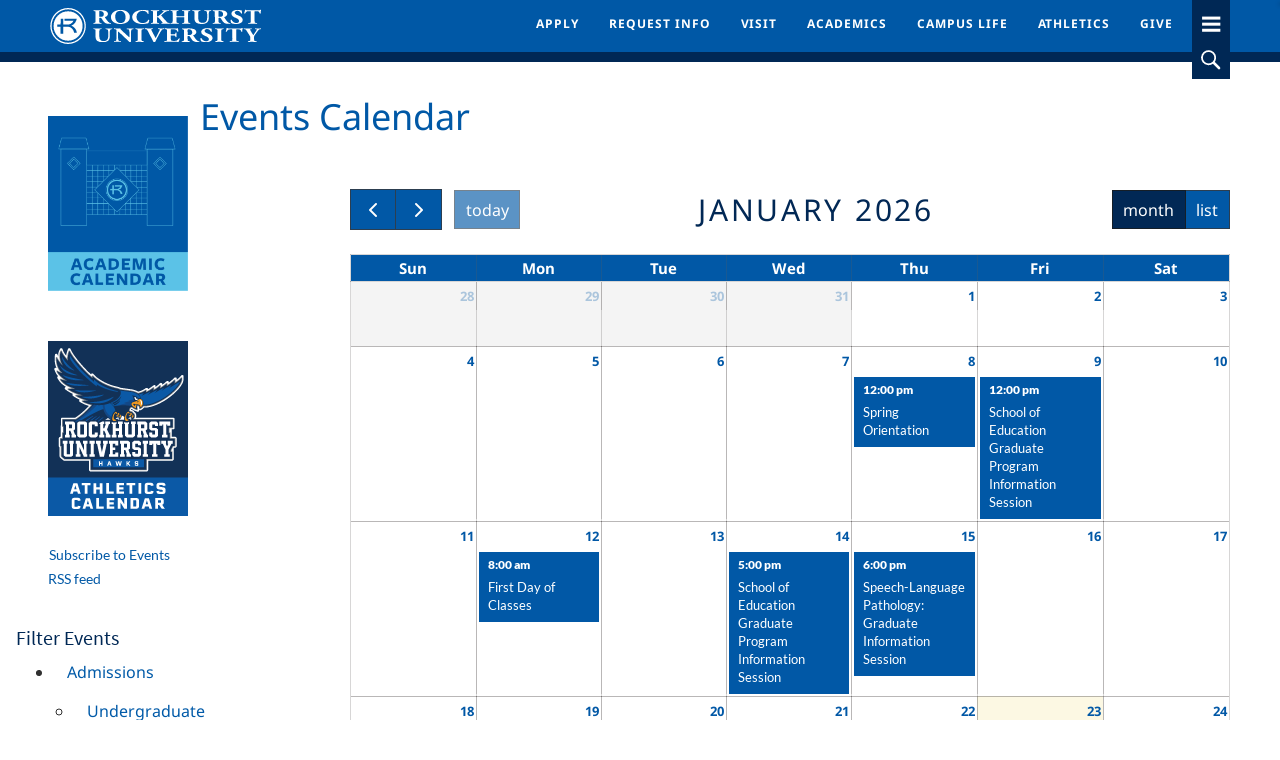

--- FILE ---
content_type: text/html; charset=utf-8
request_url: https://www.rockhurst.edu/calendar?type%5B0%5D=21&type%5B1%5D=38&type%5B2%5D=32
body_size: 31388
content:
<!DOCTYPE html><html lang="en" dir="ltr" prefix="content: http://purl.org/rss/1.0/modules/content/  dc: http://purl.org/dc/terms/  foaf: http://xmlns.com/foaf/0.1/  og: http://ogp.me/ns#  rdfs: http://www.w3.org/2000/01/rdf-schema#  schema: http://schema.org/  sioc: http://rdfs.org/sioc/ns#  sioct: http://rdfs.org/sioc/types#  skos: http://www.w3.org/2004/02/skos/core#  xsd: http://www.w3.org/2001/XMLSchema# "><head><title>Events Calendar | Rockhurst University</title><!-- Google Tag Manager --><script>(function(w,d,s,l,i){w[l]=w[l]||[];w[l].push({'gtm.start':
new Date().getTime(),event:'gtm.js'});var f=d.getElementsByTagName(s)[0],
j=d.createElement(s),dl=l!='dataLayer'?'&l='+l:'';j.async=true;j.src=
'https://www.googletagmanager.com/gtm.js?id='+i+dl;f.parentNode.insertBefore(j,f);
})(window,document,'script','dataLayer','GTM-5HNHB5D');</script><!-- End Google Tag Manager --><script>
    (function(h,t,p,r,o,b,e){h['HitprobeObject']=o;h[o]=h[o]||function(){
    (h[o].q=h[o].q||[]).push(arguments)},h[o].l=1*new Date();b=t.createElement(p),
    e=t.getElementsByTagName(p)[0];b.async=1;b.src=r;e.parentNode.insertBefore(b,e)
    })(window,document,'script','https://app.hitprobe.com/p/v1.js','hp');
    hp('init', {siteKey: 'f3e601ed-f46d-423d-915d-56a89884fd13'});
</script><script id="Cookiebot" src="https://consent.cookiebot.com/uc.js" data-cbid="8299eae7-3af0-4c60-8864-f6237a3bb9dd" type="text/javascript" async></script><script defer src="https://analytics.silktide.com/58b8dc7309accf9b48d5399004e1063e.js"></script><script>
  (function (s,i,l,k,y) {
    s[i] = s[i] || y;
    s[l] = s[l] || [];
    s[k] = function(e, p) { p = p || {}; p.event = e; s[l].push(p); };
    s[k]('page_load');
  })(window, 'stConfig', 'stEvents', 'silktide', {});
</script><meta http-equiv="X-UA-Compatible" content="IE=edge"><meta charset="utf-8" />
<link rel="shortlink" href="http://rockhurst.edu/calendar/month" />
<link rel="canonical" href="http://rockhurst.edu/calendar" />
<meta name="rights" content="©2026 Rockhurst University. All rights reserved." />
<meta name="referrer" content="origin" />
<meta property="og:site_name" content="Rockhurst University" />
<meta property="og:type" content="website" />
<meta property="og:url" content="http://rockhurst.edu/calendar" />
<meta property="og:title" content="Events Calendar | Rockhurst University" />
<meta property="og:image" content="http://rockhurst.edu/themes/custom/rockhurst/share-image.png" />
<meta property="og:image:url" content="http://rockhurst.edu/themes/custom/rockhurst/share-image.png" />
<meta name="twitter:card" content="summary" />
<meta name="twitter:title" content="Events Calendar | Rockhurst University" />
<meta name="twitter:image" content="http://rockhurst.edu/themes/custom/rockhurst/share-image.png" />
<meta name="MobileOptimized" content="width" />
<meta name="HandheldFriendly" content="true" />
<meta name="apple-mobile-web-app-capable" content="yes" />
<meta name="Generator" content="Drupal 10 (https://www.drupal.org)" />
<meta name="viewport" content="width=device-width, initial-scale=1.0, maximum-scale=1.0, user-scalable=0" />
<script type="application/ld+json">{
    "@context": "https://schema.org",
    "@graph": [
        {
            "@type": "WebSite",
            "name": "Rockhurst University",
            "url": "http://rockhurst.edu/",
            "publisher": {
                "@type": "Organization",
                "name": "Rockhurst University",
                "url": "http://rockhurst.edu/",
                "logo": {
                    "@type": "ImageObject",
                    "url": "http://rockhurst.edu/themes/custom/rockhurst/logo.svg"
                }
            }
        }
    ]
}</script>
<link rel="icon" href="/themes/custom/rockhurst/favicon.ico" type="image/vnd.microsoft.icon" />
<link as="font" rel="preload" href="/themes/custom/rockhurst/fonts/OpenSans/opensans-regular-webfont.woff2" type="font/woff2" crossorigin="anonymous" /><link as="font" rel="preload" href="/themes/custom/rockhurst/fonts/OpenSans/opensans-italic-webfont.woff2" type="font/woff2" crossorigin="anonymous" /><link as="font" rel="preload" href="/themes/custom/rockhurst/fonts/OpenSans/opensans-bold-webfont.woff2" type="font/woff2" crossorigin="anonymous" /><link as="font" rel="preload" href="/themes/custom/rockhurst/fonts/FontAwesome/fa-brands-400.woff2" type="font/woff2" crossorigin="anonymous" /><link as="font" rel="preload" href="/themes/custom/rockhurst/fonts/FontAwesome/fa-regular-400.woff2" type="font/woff2" crossorigin="anonymous" /><link as="font" rel="preload" href="/themes/custom/rockhurst/fonts/FontAwesome/fa-solid-900.woff2" type="font/woff2" crossorigin="anonymous" /><link as="font" rel="preload" href="/themes/custom/rockhurst/fonts/NotoSans/NotoSans-Regular.woff2" type="font/woff2" crossorigin="anonymous" /><link as="font" rel="preload" href="/themes/custom/rockhurst/fonts/NotoSans/NotoSans-Light.woff2" type="font/woff2" crossorigin="anonymous" /><style>/**
 * Square mixin
 *
 * @param [Number] $dimensions = the height and width of the element
 */
/* stylelint-disable */
/* stylelint-enable */
@font-face {
  font-family: "Font Awesome 5 Free";
  font-style: normal;
  font-weight: 400;
  src: url("/themes/custom/rockhurst/fonts/FontAwesome/fa-regular-400.woff2") format("woff2"), url("/themes/custom/rockhurst/fonts/FontAwesome/fa-regular-400.woff") format("woff");
  font-display: block;
}
@font-face {
  font-family: "Font Awesome 5 Free";
  font-style: normal;
  font-weight: 900;
  src: url("/themes/custom/rockhurst/fonts/FontAwesome/fa-solid-900.woff2") format("woff2"), url("/themes/custom/rockhurst/fonts/FontAwesome/fa-solid-900.woff") format("woff");
  font-display: block;
}
@font-face {
  font-family: "Font Awesome 5 Brands";
  font-style: normal;
  font-weight: 400;
  src: url("/themes/custom/rockhurst/fonts/FontAwesome/fa-brands-400.woff2") format("woff2"), url("/themes/custom/rockhurst/fonts/FontAwesome/fa-brands-400.woff") format("woff");
  font-display: block;
}
/* cyrillic-ext */
@font-face {
  font-family: "Open Sans";
  font-style: italic;
  font-weight: 400;
  src: url("/themes/custom/rockhurst/fonts/OpenSans/opensans-italic-webfont.woff2") format("woff2"), url("/themes/custom/rockhurst/fonts/OpenSans/opensans-italic-webfont.woff") format("woff");
  font-display: swap;
  unicode-range: "U+0460-052F, U+1C80-1C88, U+20B4, U+2DE0-2DFF, U+A640-A69F, U+FE2E-FE2F";
}
/* cyrillic */
@font-face {
  font-family: "Open Sans";
  font-style: italic;
  font-weight: 400;
  src: url("/themes/custom/rockhurst/fonts/OpenSans/opensans-italic-webfont.woff2") format("woff2"), url("/themes/custom/rockhurst/fonts/OpenSans/opensans-italic-webfont.woff") format("woff");
  font-display: swap;
  unicode-range: "U+0400-045F, U+0490-0491, U+04B0-04B1, U+2116";
}
/* greek-ext */
@font-face {
  font-family: "Open Sans";
  font-style: italic;
  font-weight: 400;
  src: url("/themes/custom/rockhurst/fonts/OpenSans/opensans-italic-webfont.woff2") format("woff2"), url("/themes/custom/rockhurst/fonts/OpenSans/opensans-italic-webfont.woff") format("woff");
  font-display: swap;
  unicode-range: "U+1F00-1FFF";
}
/* greek */
@font-face {
  font-family: "Open Sans";
  font-style: italic;
  font-weight: 400;
  src: url("/themes/custom/rockhurst/fonts/OpenSans/opensans-italic-webfont.woff2") format("woff2"), url("/themes/custom/rockhurst/fonts/OpenSans/opensans-italic-webfont.woff") format("woff");
  font-display: swap;
  unicode-range: "U+0370-03FF";
}
/* vietnamese */
@font-face {
  font-family: "Open Sans";
  font-style: italic;
  font-weight: 400;
  src: url("/themes/custom/rockhurst/fonts/OpenSans/opensans-italic-webfont.woff2") format("woff2"), url("/themes/custom/rockhurst/fonts/OpenSans/opensans-italic-webfont.woff") format("woff");
  font-display: swap;
  unicode-range: "U+0102-0103, U+0110-0111, U+0128-0129, U+0168-0169, U+01A0-01A1, U+01AF-01B0, U+1EA0-1EF9, U+20AB";
}
/* latin-ext */
@font-face {
  font-family: "Open Sans";
  font-style: italic;
  font-weight: 400;
  src: url("/themes/custom/rockhurst/fonts/OpenSans/opensans-italic-webfont.woff2") format("woff2"), url("/themes/custom/rockhurst/fonts/OpenSans/opensans-italic-webfont.woff") format("woff");
  font-display: swap;
  unicode-range: "U+0100-024F, U+0259, U+1E00-1EFF, U+2020, U+20A0-20AB, U+20AD-20CF, U+2113, U+2C60-2C7F, U+A720-A7FF";
}
/* latin */
@font-face {
  font-family: "Open Sans";
  font-style: italic;
  font-weight: 400;
  src: url("/themes/custom/rockhurst/fonts/OpenSans/opensans-italic-webfont.woff2") format("woff2"), url("/themes/custom/rockhurst/fonts/OpenSans/opensans-italic-webfont.woff") format("woff");
  font-display: swap;
  unicode-range: "U+0000-00FF, U+0131, U+0152-0153, U+02BB-02BC, U+02C6, U+02DA, U+02DC, U+2000-206F, U+2074, U+20AC, U+2122, U+2191, U+2193, U+2212, U+2215, U+FEFF, U+FFFD";
}
/* cyrillic-ext */
@font-face {
  font-family: "Open Sans";
  font-style: normal;
  font-weight: 400;
  src: url("/themes/custom/rockhurst/fonts/OpenSans/opensans-regular-webfont.woff2") format("woff2"), url("/themes/custom/rockhurst/fonts/OpenSans/opensans-regular-webfont.woff") format("woff");
  font-display: swap;
  unicode-range: "U+0460-052F, U+1C80-1C88, U+20B4, U+2DE0-2DFF, U+A640-A69F, U+FE2E-FE2F";
}
/* cyrillic */
@font-face {
  font-family: "Open Sans";
  font-style: normal;
  font-weight: 400;
  src: url("/themes/custom/rockhurst/fonts/OpenSans/opensans-regular-webfont.woff2") format("woff2"), url("/themes/custom/rockhurst/fonts/OpenSans/opensans-regular-webfont.woff") format("woff");
  font-display: swap;
  unicode-range: "U+0400-045F, U+0490-0491, U+04B0-04B1, U+2116";
}
/* greek-ext */
@font-face {
  font-family: "Open Sans";
  font-style: normal;
  font-weight: 400;
  src: url("/themes/custom/rockhurst/fonts/OpenSans/opensans-regular-webfont.woff2") format("woff2"), url("/themes/custom/rockhurst/fonts/OpenSans/opensans-regular-webfont.woff") format("woff");
  font-display: swap;
  unicode-range: "U+1F00-1FFF";
}
/* greek */
@font-face {
  font-family: "Open Sans";
  font-style: normal;
  font-weight: 400;
  src: url("/themes/custom/rockhurst/fonts/OpenSans/opensans-regular-webfont.woff2") format("woff2"), url("/themes/custom/rockhurst/fonts/OpenSans/opensans-regular-webfont.woff") format("woff");
  font-display: swap;
  unicode-range: "U+0370-03FF";
}
/* vietnamese */
@font-face {
  font-family: "Open Sans";
  font-style: normal;
  font-weight: 400;
  src: url("/themes/custom/rockhurst/fonts/OpenSans/opensans-regular-webfont.woff2") format("woff2"), url("/themes/custom/rockhurst/fonts/OpenSans/opensans-regular-webfont.woff") format("woff");
  font-display: swap;
  unicode-range: "U+0102-0103, U+0110-0111, U+0128-0129, U+0168-0169, U+01A0-01A1, U+01AF-01B0, U+1EA0-1EF9, U+20AB";
}
/* latin-ext */
@font-face {
  font-family: "Open Sans";
  font-style: normal;
  font-weight: 400;
  src: url("/themes/custom/rockhurst/fonts/OpenSans/opensans-regular-webfont.woff2") format("woff2"), url("/themes/custom/rockhurst/fonts/OpenSans/opensans-regular-webfont.woff") format("woff");
  font-display: swap;
  unicode-range: "U+0100-024F, U+0259, U+1E00-1EFF, U+2020, U+20A0-20AB, U+20AD-20CF, U+2113, U+2C60-2C7F, U+A720-A7FF";
}
/* latin */
@font-face {
  font-family: "Open Sans";
  font-style: normal;
  font-weight: 400;
  src: url("/themes/custom/rockhurst/fonts/OpenSans/opensans-regular-webfont.woff2") format("woff2"), url("/themes/custom/rockhurst/fonts/OpenSans/opensans-regular-webfont.woff") format("woff");
  font-display: swap;
  unicode-range: "U+0000-00FF, U+0131, U+0152-0153, U+02BB-02BC, U+02C6, U+02DA, U+02DC, U+2000-206F, U+2074, U+20AC, U+2122, U+2191, U+2193, U+2212, U+2215, U+FEFF, U+FFFD";
}
/* cyrillic-ext */
@font-face {
  font-family: "Open Sans";
  font-style: normal;
  font-weight: 700;
  src: url("/themes/custom/rockhurst/fonts/OpenSans/opensans-bold-webfont.woff2") format("woff2"), url("/themes/custom/rockhurst/fonts/OpenSans/opensans-bold-webfont.woff") format("woff");
  font-display: swap;
  unicode-range: "U+0460-052F, U+1C80-1C88, U+20B4, U+2DE0-2DFF, U+A640-A69F, U+FE2E-FE2F";
}
/* cyrillic */
@font-face {
  font-family: "Open Sans";
  font-style: normal;
  font-weight: 700;
  src: url("/themes/custom/rockhurst/fonts/OpenSans/opensans-bold-webfont.woff2") format("woff2"), url("/themes/custom/rockhurst/fonts/OpenSans/opensans-bold-webfont.woff") format("woff");
  font-display: swap;
  unicode-range: "U+0400-045F, U+0490-0491, U+04B0-04B1, U+2116";
}
/* greek-ext */
@font-face {
  font-family: "Open Sans";
  font-style: normal;
  font-weight: 700;
  src: url("/themes/custom/rockhurst/fonts/OpenSans/opensans-bold-webfont.woff2") format("woff2"), url("/themes/custom/rockhurst/fonts/OpenSans/opensans-bold-webfont.woff") format("woff");
  font-display: swap;
  unicode-range: "U+1F00-1FFF";
}
/* greek */
@font-face {
  font-family: "Open Sans";
  font-style: normal;
  font-weight: 700;
  src: url("/themes/custom/rockhurst/fonts/OpenSans/opensans-bold-webfont.woff2") format("woff2"), url("/themes/custom/rockhurst/fonts/OpenSans/opensans-bold-webfont.woff") format("woff");
  font-display: swap;
  unicode-range: "U+0370-03FF";
}
/* vietnamese */
@font-face {
  font-family: "Open Sans";
  font-style: normal;
  font-weight: 700;
  src: url("/themes/custom/rockhurst/fonts/OpenSans/opensans-bold-webfont.woff2") format("woff2"), url("/themes/custom/rockhurst/fonts/OpenSans/opensans-bold-webfont.woff") format("woff");
  font-display: swap;
  unicode-range: "U+0102-0103, U+0110-0111, U+0128-0129, U+0168-0169, U+01A0-01A1, U+01AF-01B0, U+1EA0-1EF9, U+20AB";
}
/* latin-ext */
@font-face {
  font-family: "Open Sans";
  font-style: normal;
  font-weight: 700;
  src: url("/themes/custom/rockhurst/fonts/OpenSans/opensans-bold-webfont.woff2") format("woff2"), url("/themes/custom/rockhurst/fonts/OpenSans/opensans-bold-webfont.woff") format("woff");
  font-display: swap;
  unicode-range: "U+0100-024F, U+0259, U+1E00-1EFF, U+2020, U+20A0-20AB, U+20AD-20CF, U+2113, U+2C60-2C7F, U+A720-A7FF";
}
/* latin */
@font-face {
  font-family: "Open Sans";
  font-style: normal;
  font-weight: 700;
  src: url("/themes/custom/rockhurst/fonts/OpenSans/opensans-bold-webfont.woff2") format("woff2"), url("/themes/custom/rockhurst/fonts/OpenSans/opensans-bold-webfont.woff") format("woff");
  font-display: swap;
  unicode-range: "U+0000-00FF, U+0131, U+0152-0153, U+02BB-02BC, U+02C6, U+02DA, U+02DC, U+2000-206F, U+2074, U+20AC, U+2122, U+2191, U+2193, U+2212, U+2215, U+FEFF, U+FFFD";
}
@font-face {
  font-family: "Lato";
  font-style: normal;
  font-weight: 300;
  src: url("/themes/custom/rockhurst/fonts/Lato/Lato-Light.eot#iefix") format("embedded-opentype"), url("/themes/custom/rockhurst/fonts/Lato/Lato-Light.woff2") format("woff2"), url("/themes/custom/rockhurst/fonts/Lato/Lato-Light.woff") format("woff"), url("/themes/custom/rockhurst/fonts/Lato/Lato-Light.ttf") format("truetype"), url("/themes/custom/rockhurst/fonts/Lato/Lato-Light.otf") format("opentype");
  font-display: swap;
}
@font-face {
  font-family: "Lato";
  font-style: normal;
  font-weight: 400;
  src: url("/themes/custom/rockhurst/fonts/Lato/Lato-Regular.eot#iefix") format("embedded-opentype"), url("/themes/custom/rockhurst/fonts/Lato/Lato-Regular.woff2") format("woff2"), url("/themes/custom/rockhurst/fonts/Lato/Lato-Regular.woff") format("woff"), url("/themes/custom/rockhurst/fonts/Lato/Lato-Regular.ttf") format("truetype"), url("/themes/custom/rockhurst/fonts/Lato/Lato-Regular.otf") format("opentype");
  font-display: swap;
}
@font-face {
  font-family: "Lato";
  font-style: normal;
  font-weight: 700;
  src: url("/themes/custom/rockhurst/fonts/Lato/Lato-Bold.eot#iefix") format("embedded-opentype"), url("/themes/custom/rockhurst/fonts/Lato/Lato-Bold.woff2") format("woff2"), url("/themes/custom/rockhurst/fonts/Lato/Lato-Bold.woff") format("woff"), url("/themes/custom/rockhurst/fonts/Lato/Lato-Bold.ttf") format("truetype"), url("/themes/custom/rockhurst/fonts/Lato/Lato-Bold.otf") format("opentype");
  font-display: swap;
}
@font-face {
  font-family: "Lato";
  font-style: normal;
  font-weight: 800;
  src: url("/themes/custom/rockhurst/fonts/Lato/Lato-Black.eot#iefix") format("embedded-opentype"), url("/themes/custom/rockhurst/fonts/Lato/Lato-Black.woff2") format("woff2"), url("/themes/custom/rockhurst/fonts/Lato/Lato-Black.woff") format("woff"), url("/themes/custom/rockhurst/fonts/Lato/Lato-Black.ttf") format("truetype"), url("/themes/custom/rockhurst/fonts/Lato/Lato-Black.otf") format("opentype");
  font-display: swap;
}
@font-face {
  font-family: "Source Sans Pro";
  font-style: normal;
  font-weight: 400;
  src: url("/themes/custom/rockhurst/fonts/SourceSansPro/SourceSansPro-Regular.eot#iefix") format("embedded-opentype"), url("/themes/custom/rockhurst/fonts/SourceSansPro/SourceSansPro-Regular.woff2") format("woff2"), url("/themes/custom/rockhurst/fonts/SourceSansPro/SourceSansPro-Regular.woff") format("woff"), url("/themes/custom/rockhurst/fonts/SourceSansPro/SourceSansPro-Regular.ttf") format("truetype"), url("/themes/custom/rockhurst/fonts/SourceSansPro/SourceSansPro-Regular.otf") format("opentype");
  font-display: swap;
}
@font-face {
  font-family: "Source Sans Pro";
  font-style: normal;
  font-weight: 600;
  src: url("/themes/custom/rockhurst/fonts/SourceSansPro/SourceSansPro-Semibold.eot#iefix") format("embedded-opentype"), url("/themes/custom/rockhurst/fonts/SourceSansPro/SourceSansPro-Semibold.woff2") format("woff2"), url("/themes/custom/rockhurst/fonts/SourceSansPro/SourceSansPro-Semibold.woff") format("woff"), url("/themes/custom/rockhurst/fonts/SourceSansPro/SourceSansPro-Semibold.ttf") format("truetype"), url("/themes/custom/rockhurst/fonts/SourceSansPro/SourceSansPro-Semibold.otf") format("opentype");
  font-display: swap;
}
@font-face {
  font-family: "Source Sans Pro";
  font-style: normal;
  font-weight: 700;
  src: url("/themes/custom/rockhurst/fonts/SourceSansPro/SourceSansPro-Bold.eot#iefix") format("embedded-opentype"), url("/themes/custom/rockhurst/fonts/SourceSansPro/SourceSansPro-Bold.woff2") format("woff2"), url("/themes/custom/rockhurst/fonts/SourceSansPro/SourceSansPro-Bold.woff") format("woff"), url("/themes/custom/rockhurst/fonts/SourceSansPro/SourceSansPro-Bold.ttf") format("truetype"), url("/themes/custom/rockhurst/fonts/SourceSansPro/SourceSansPro-Bold.otf") format("opentype");
  font-display: swap;
}
@font-face {
  font-family: "Noto Sans";
  font-style: normal;
  font-weight: 400;
  src: url("/themes/custom/rockhurst/fonts/NotoSans/NotoSans-Regular.eot#iefix") format("embedded-opentype"), url("/themes/custom/rockhurst/fonts/NotoSans/NotoSans-Regular.woff2") format("woff2"), url("/themes/custom/rockhurst/fonts/NotoSans/NotoSans-Regular.woff") format("woff"), url("/themes/custom/rockhurst/fonts/NotoSans/NotoSans-Regular.ttf") format("truetype"), url("/themes/custom/rockhurst/fonts/NotoSans/NotoSans-Regular.otf") format("opentype");
  font-display: swap;
}
@font-face {
  font-family: "Noto Sans";
  font-style: italic;
  font-weight: 400;
  src: url("/themes/custom/rockhurst/fonts/NotoSans/NotoSans-Italic.eot#iefix") format("embedded-opentype"), url("/themes/custom/rockhurst/fonts/NotoSans/NotoSans-Italic.woff2") format("woff2"), url("/themes/custom/rockhurst/fonts/NotoSans/NotoSans-Italic.woff") format("woff"), url("/themes/custom/rockhurst/fonts/NotoSans/NotoSans-Italic.ttf") format("truetype"), url("/themes/custom/rockhurst/fonts/NotoSans/NotoSans-Italic.otf") format("opentype");
  font-display: swap;
}
@font-face {
  font-family: "Noto Sans";
  font-style: normal;
  font-weight: 500;
  src: url("/themes/custom/rockhurst/fonts/NotoSans/NotoSans-Medium.eot#iefix") format("embedded-opentype"), url("/themes/custom/rockhurst/fonts/NotoSans/NotoSans-Medium.woff2") format("woff2"), url("/themes/custom/rockhurst/fonts/NotoSans/NotoSans-Medium.woff") format("woff"), url("/themes/custom/rockhurst/fonts/NotoSans/NotoSans-Medium.ttf") format("truetype"), url("/themes/custom/rockhurst/fonts/NotoSans/NotoSans-Medium.otf") format("opentype");
  font-display: swap;
}
@font-face {
  font-family: "Noto Sans";
  font-style: normal;
  font-weight: 600;
  src: url("/themes/custom/rockhurst/fonts/NotoSans/NotoSans-SemiBold.eot#iefix") format("embedded-opentype"), url("/themes/custom/rockhurst/fonts/NotoSans/NotoSans-SemiBold.woff2") format("woff2"), url("/themes/custom/rockhurst/fonts/NotoSans/NotoSans-SemiBold.woff") format("woff"), url("/themes/custom/rockhurst/fonts/NotoSans/NotoSans-SemiBold.ttf") format("truetype"), url("/themes/custom/rockhurst/fonts/NotoSans/NotoSans-SemiBold.otf") format("opentype");
  font-display: swap;
}
@font-face {
  font-family: "Noto Sans";
  font-style: normal;
  font-weight: 700;
  src: url("/themes/custom/rockhurst/fonts/NotoSans/NotoSans-Bold.eot#iefix") format("embedded-opentype"), url("/themes/custom/rockhurst/fonts/NotoSans/NotoSans-Bold.woff2") format("woff2"), url("/themes/custom/rockhurst/fonts/NotoSans/NotoSans-Bold.woff") format("woff"), url("/themes/custom/rockhurst/fonts/NotoSans/NotoSans-Bold.ttf") format("truetype"), url("/themes/custom/rockhurst/fonts/NotoSans/NotoSans-Bold.otf") format("opentype");
  font-display: swap;
}
@font-face {
  font-family: "Noto Sans";
  font-style: normal;
  font-weight: 900;
  src: url("/themes/custom/rockhurst/fonts/NotoSans/NotoSans-Black.eot#iefix") format("embedded-opentype"), url("/themes/custom/rockhurst/fonts/NotoSans/NotoSans-Black.woff2") format("woff2"), url("/themes/custom/rockhurst/fonts/NotoSans/NotoSans-Black.woff") format("woff"), url("/themes/custom/rockhurst/fonts/NotoSans/NotoSans-Black.ttf") format("truetype"), url("/themes/custom/rockhurst/fonts/NotoSans/NotoSans-Black.otf") format("opentype");
  font-display: swap;
}
@font-face {
  font-family: "Noto Sans";
  font-style: normal;
  font-weight: 300;
  src: url("/themes/custom/rockhurst/fonts/NotoSans/NotoSans-Light.eot#iefix") format("embedded-opentype"), url("/themes/custom/rockhurst/fonts/NotoSans/NotoSans-Light.woff2") format("woff2"), url("/themes/custom/rockhurst/fonts/NotoSans/NotoSans-Light.woff") format("woff"), url("/themes/custom/rockhurst/fonts/NotoSans/NotoSans-Light.ttf") format("truetype"), url("/themes/custom/rockhurst/fonts/NotoSans/NotoSans-Light.otf") format("opentype");
  font-display: swap;
}</style><script>
        (function() {
          // Optimization for Repeat Views
          if( sessionStorage.fontsLoadedCriticalFoftPolyfill ) {
            document.documentElement.className += " fonts-loaded";
            document.documentElement.className += " font-text-01-loaded font-icons-01-loaded font-icons-02-loaded";
            return;
          }
          /* Font Face Observer v2.1.0 - © Bram Stein. License: BSD-3-Clause */(function(){'use strict';var f,g=[];function l(a){g.push(a);1==g.length&&f()}function m(){for(;g.length;)g[0](),g.shift()}f=function(){setTimeout(m)};function n(a){this.a=p;this.b=void 0;this.f=[];var b=this;try{a(function(a){q(b,a)},function(a){r(b,a)})}catch(c){r(b,c)}}var p=2;function t(a){return new n(function(b,c){c(a)})}function u(a){return new n(function(b){b(a)})}function q(a,b){if(a.a==p){if(b==a)throw new TypeError;var c=!1;try{var d=b&&b.then;if(null!=b&&"object"==typeof b&&"function"==typeof d){d.call(b,function(b){c||q(a,b);c=!0},function(b){c||r(a,b);c=!0});return}}catch(e){c||r(a,e);return}a.a=0;a.b=b;v(a)}}
function r(a,b){if(a.a==p){if(b==a)throw new TypeError;a.a=1;a.b=b;v(a)}}function v(a){l(function(){if(a.a!=p)for(;a.f.length;){var b=a.f.shift(),c=b[0],d=b[1],e=b[2],b=b[3];try{0==a.a?"function"==typeof c?e(c.call(void 0,a.b)):e(a.b):1==a.a&&("function"==typeof d?e(d.call(void 0,a.b)):b(a.b))}catch(h){b(h)}}})}n.prototype.g=function(a){return this.c(void 0,a)};n.prototype.c=function(a,b){var c=this;return new n(function(d,e){c.f.push([a,b,d,e]);v(c)})};
function w(a){return new n(function(b,c){function d(c){return function(d){h[c]=d;e+=1;e==a.length&&b(h)}}var e=0,h=[];0==a.length&&b(h);for(var k=0;k<a.length;k+=1)u(a[k]).c(d(k),c)})}function x(a){return new n(function(b,c){for(var d=0;d<a.length;d+=1)u(a[d]).c(b,c)})};window.Promise||(window.Promise=n,window.Promise.resolve=u,window.Promise.reject=t,window.Promise.race=x,window.Promise.all=w,window.Promise.prototype.then=n.prototype.c,window.Promise.prototype["catch"]=n.prototype.g);}());

(function(){function l(a,b){document.addEventListener?a.addEventListener("scroll",b,!1):a.attachEvent("scroll",b)}function m(a){document.body?a():document.addEventListener?document.addEventListener("DOMContentLoaded",function c(){document.removeEventListener("DOMContentLoaded",c);a()}):document.attachEvent("onreadystatechange",function k(){if("interactive"==document.readyState||"complete"==document.readyState)document.detachEvent("onreadystatechange",k),a()})};function t(a){this.a=document.createElement("div");this.a.setAttribute("aria-hidden","true");this.a.appendChild(document.createTextNode(a));this.b=document.createElement("span");this.c=document.createElement("span");this.h=document.createElement("span");this.f=document.createElement("span");this.g=-1;this.b.style.cssText="max-width:none;display:inline-block;position:absolute;height:100%;width:100%;overflow:scroll;font-size:16px;";this.c.style.cssText="max-width:none;display:inline-block;position:absolute;height:100%;width:100%;overflow:scroll;font-size:16px;";
this.f.style.cssText="max-width:none;display:inline-block;position:absolute;height:100%;width:100%;overflow:scroll;font-size:16px;";this.h.style.cssText="display:inline-block;width:200%;height:200%;font-size:16px;max-width:none;";this.b.appendChild(this.h);this.c.appendChild(this.f);this.a.appendChild(this.b);this.a.appendChild(this.c)}
function u(a,b){a.a.style.cssText="max-width:none;min-width:20px;min-height:20px;display:inline-block;overflow:hidden;position:absolute;width:auto;margin:0;padding:0;top:-999px;white-space:nowrap;font-synthesis:none;font:"+b+";"}function z(a){var b=a.a.offsetWidth,c=b+100;a.f.style.width=c+"px";a.c.scrollLeft=c;a.b.scrollLeft=a.b.scrollWidth+100;return a.g!==b?(a.g=b,!0):!1}function A(a,b){function c(){var a=k;z(a)&&a.a.parentNode&&b(a.g)}var k=a;l(a.b,c);l(a.c,c);z(a)};function B(a,b){var c=b||{};this.family=a;this.style=c.style||"normal";this.weight=c.weight||"normal";this.stretch=c.stretch||"normal"}var C=null,D=null,E=null,F=null;function G(){if(null===D)if(J()&&/Apple/.test(window.navigator.vendor)){var a=/AppleWebKit\/([0-9]+)(?:\.([0-9]+))(?:\.([0-9]+))/.exec(window.navigator.userAgent);D=!!a&&603>parseInt(a[1],10)}else D=!1;return D}function J(){null===F&&(F=!!document.fonts);return F}
function K(){if(null===E){var a=document.createElement("div");try{a.style.font="condensed 100px sans-serif"}catch(b){}E=""!==a.style.font}return E}function L(a,b){return[a.style,a.weight,K()?a.stretch:"","100px",b].join(" ")}
B.prototype.load=function(a,b){var c=this,k=a||"BESbswy",r=0,n=b||3E3,H=(new Date).getTime();return new Promise(function(a,b){if(J()&&!G()){var M=new Promise(function(a,b){function e(){(new Date).getTime()-H>=n?b(Error(""+n+"ms timeout exceeded")):document.fonts.load(L(c,'"'+c.family+'"'),k).then(function(c){1<=c.length?a():setTimeout(e,25)},b)}e()}),N=new Promise(function(a,c){r=setTimeout(function(){c(Error(""+n+"ms timeout exceeded"))},n)});Promise.race([N,M]).then(function(){clearTimeout(r);a(c)},
b)}else m(function(){function v(){var b;if(b=-1!=f&&-1!=g||-1!=f&&-1!=h||-1!=g&&-1!=h)(b=f!=g&&f!=h&&g!=h)||(null===C&&(b=/AppleWebKit\/([0-9]+)(?:\.([0-9]+))/.exec(window.navigator.userAgent),C=!!b&&(536>parseInt(b[1],10)||536===parseInt(b[1],10)&&11>=parseInt(b[2],10))),b=C&&(f==w&&g==w&&h==w||f==x&&g==x&&h==x||f==y&&g==y&&h==y)),b=!b;b&&(d.parentNode&&d.parentNode.removeChild(d),clearTimeout(r),a(c))}function I(){if((new Date).getTime()-H>=n)d.parentNode&&d.parentNode.removeChild(d),b(Error(""+
n+"ms timeout exceeded"));else{var a=document.hidden;if(!0===a||void 0===a)f=e.a.offsetWidth,g=p.a.offsetWidth,h=q.a.offsetWidth,v();r=setTimeout(I,50)}}var e=new t(k),p=new t(k),q=new t(k),f=-1,g=-1,h=-1,w=-1,x=-1,y=-1,d=document.createElement("div");d.dir="ltr";u(e,L(c,"sans-serif"));u(p,L(c,"serif"));u(q,L(c,"monospace"));d.appendChild(e.a);d.appendChild(p.a);d.appendChild(q.a);document.body.appendChild(d);w=e.a.offsetWidth;x=p.a.offsetWidth;y=q.a.offsetWidth;I();A(e,function(a){f=a;v()});u(e,
L(c,'"'+c.family+'",sans-serif'));A(p,function(a){g=a;v()});u(p,L(c,'"'+c.family+'",serif'));A(q,function(a){h=a;v()});u(q,L(c,'"'+c.family+'",monospace'))})})};"object"===typeof module?module.exports=B:(window.FontFaceObserver=B,window.FontFaceObserver.prototype.load=B.prototype.load);}());

          var fontsLength = 3;
          var count = 0;

                    var fonttext01 = new FontFaceObserver('Open Sans');
          fonttext01.load(null, 10000).then(function () {
            document.documentElement.className += " font-text-01-loaded";
            // Optimization for Repeat Views
            ++count;
            if (count === fontsLength) {
              document.documentElement.className += " fonts-loaded";
              sessionStorage.fontsLoadedCriticalFoftPolyfill = true;
            }
          });
                    var fonticons01 = new FontFaceObserver('Font Awesome 5 Free');
          fonticons01.load(null, 10000).then(function () {
            document.documentElement.className += " font-icons-01-loaded";
            // Optimization for Repeat Views
            ++count;
            if (count === fontsLength) {
              document.documentElement.className += " fonts-loaded";
              sessionStorage.fontsLoadedCriticalFoftPolyfill = true;
            }
          });
                    var fonticons02 = new FontFaceObserver('Font Awesome 5 Brands');
          fonticons02.load(null, 10000).then(function () {
            document.documentElement.className += " font-icons-02-loaded";
            // Optimization for Repeat Views
            ++count;
            if (count === fontsLength) {
              document.documentElement.className += " fonts-loaded";
              sessionStorage.fontsLoadedCriticalFoftPolyfill = true;
            }
          });
                  })();
      </script><link rel="apple-touch-icon" sizes="180x180" href="/themes/custom/rockhurst/favicons/rockhurst/apple-touch-icon.png"><link rel="icon" type="image/png" sizes="32x32" href="/themes/custom/rockhurst/favicons/rockhurst/favicon-32x32.png"><link rel="icon" type="image/png" sizes="16x16" href="/themes/custom/rockhurst/favicons/rockhurst/favicon-16x16.png"><link rel="manifest" href="/themes/custom/rockhurst/favicons/rockhurst/site.webmanifest"><link rel="mask-icon" href="/themes/custom/rockhurst/favicons/rockhurst/safari-pinned-tab.svg" color="#5bbad5"><link rel="shortcut icon" href="/themes/custom/rockhurst/favicons/rockhurst/favicon.ico"><meta name="msapplication-config" content="/themes/custom/rockhurst/favicons/rockhurst/browserconfig.xml"><link rel="stylesheet" media="all" href="/sites/default/files/css/css_rvM9e9uv03x9ewpSXn3-k4NXySEIlJwK5gOhzIywn0k.css?delta=0&amp;language=en&amp;theme=rockhurst&amp;include=eJxVjUsSwyAMQy9Ew5EYA0pCa3DGhv5O36RdtN1opKfFi-gdGnDfxJDDXHif5hc0KLFLovBZx0Y80ZnufyAXYlk-qIlW4vKEmwdzIkbLpOFacPNcopIW2PT7nfqKCqeSLutQ635hibvyC46GbmvZQpLW0XqIvDNz9rCO6iMZ3KEw_86pSh6MF6Z2U4Q" />
<link rel="stylesheet" media="all" href="https://unpkg.com/@fullcalendar/core@4.4.2/main.min.css" />
<link rel="stylesheet" media="all" href="https://unpkg.com/@fullcalendar/daygrid@4.4.2/main.min.css" />
<link rel="stylesheet" media="all" href="https://unpkg.com/@fullcalendar/timegrid@4.4.2/main.min.css" />
<link rel="stylesheet" media="all" href="https://unpkg.com/@fullcalendar/list@4.4.2/main.min.css" />
<link rel="stylesheet" media="all" href="/sites/default/files/css/css_67sVSLBtto5VVo16rBFVnox8wX83r8u3xN_AfFVtN4A.css?delta=5&amp;language=en&amp;theme=rockhurst&amp;include=eJxVjUsSwyAMQy9Ew5EYA0pCa3DGhv5O36RdtN1opKfFi-gdGnDfxJDDXHif5hc0KLFLovBZx0Y80ZnufyAXYlk-qIlW4vKEmwdzIkbLpOFacPNcopIW2PT7nfqKCqeSLutQ635hibvyC46GbmvZQpLW0XqIvDNz9rCO6iMZ3KEw_86pSh6MF6Z2U4Q" />
<link rel="stylesheet" media="all" href="/sites/default/files/css/css_sB_Zu5ACsVgu9bQKGqoWy2yYKZ09kK9RQuBB1sGx_ys.css?delta=6&amp;language=en&amp;theme=rockhurst&amp;include=eJxVjUsSwyAMQy9Ew5EYA0pCa3DGhv5O36RdtN1opKfFi-gdGnDfxJDDXHif5hc0KLFLovBZx0Y80ZnufyAXYlk-qIlW4vKEmwdzIkbLpOFacPNcopIW2PT7nfqKCqeSLutQ635hibvyC46GbmvZQpLW0XqIvDNz9rCO6iMZ3KEw_86pSh6MF6Z2U4Q" />
<script src="/sites/default/files/js/js_rov82iGnqCDW1E3FPlVDJVpi4eixIWCMvQ45kcHmYOY.js?scope=header&amp;delta=0&amp;language=en&amp;theme=rockhurst&amp;include=[base64]"></script>
</head><body class="layout-no-sidebars path-calendar"><!-- Google Tag Manager (noscript) --><noscript><iframe src="https://www.googletagmanager.com/ns.html?id=GTM-5HNHB5D"
height="0" width="0" style="display:none;visibility:hidden"></iframe></noscript><!-- End Google Tag Manager (noscript) --><a href="#main-content" class="visually-hidden focusable skip-link">
      Skip to main content
    </a><div class="dialog-off-canvas-main-canvas" data-off-canvas-main-canvas><div class="page-wrapper"><div class="sticky-spacer"></div><div class="wrapper--page-top"></div><div class="page-with-header"><header id="main-page-header"><div class="header-bar"><div class="container header-bar__top"><div><div class="header-bar__top-track"><a href="/" class="header-logo"><img src="/themes/custom/rockhurst/images/generated/header_logo_icon.svg" alt="Rockhurst logo" /></a></div><a href="/" tabindex="-1" class="header-logo header-logo__text"><img src="/themes/custom/rockhurst/images/generated/header_logo_text.svg" alt="Rockhurst logo" /></a></div><div class="header-bar__right"><div class="header-bar__top-links"><a href="/apply" class="link-button">Apply</a><a href="https://connect.rockhurst.edu/register/info?_gl=1*1odlp28*_gcl_au*MTI0NzQyNzk3Mi4xNjk5Mjk4NTI2" class="link-button">Request Info</a><a href="/visit" class="link-button">Visit</a><a href="/academics" class="link-button">Academics</a><a href="/campus-life" class="link-button">Campus Life</a><a href="https://www.rockhursthawks.com" class="link-button">Athletics</a><a href="/give" class="link-button">Give</a></div></div></div><div id="header-root"><div class="header-bar__background"></div><div class="header-bar__ribbon-wrapper"><div class="container"><div class="ribbon"><div class="ribbon-track"><div class="ribbon-track-thumb"><div class="ribbon-track-thumb__inner"><button aria-label="slideout menu toggle" class="ribbon__button"><svg xmlns="http://www.w3.org/2000/svg" width="19" height="16" fill="none" viewBox="0 0 19 16"><path stroke="currentColor" stroke-width="3" d="M18.346 2.082L0.09 2.082"></path><path stroke="currentColor" stroke-width="3" d="M18.346 8.167L0.09 8.167"></path><path stroke="currentColor" stroke-width="3" d="M18.346 14.253L0.09 14.253"></path></svg></button><button aria-label="slideout search toggle" class="ribbon__button"><svg xmlns="http://www.w3.org/2000/svg" width="20" height="20" fill="none" viewBox="0 0 20 20"><path fill="currentColor" d="M12.895 2.365A7.495 7.495 0 1011.89 13.81l5.209 5.209a1.307 1.307 0 001.848-1.847l-5.21-5.21a7.505 7.505 0 00-.843-9.596zm-1.23 9.37a5.754 5.754 0 110-8.136 5.76 5.76 0 01-.002 8.132l.002.004z"></path></svg></button></div></div></div></div></div></div><div class="header-slideout"><div class="header-slideout__menu"><div class="slideout-left-rail"><div class="slideout-left-rail__active-window" style="transform:translateY(0px)"></div><button aria-label="Main Menu section button" class="slideout-left-rail__button slideout-left-rail__button--active" tabindex="-1"><svg xmlns="http://www.w3.org/2000/svg" width="19" height="16" fill="none" viewBox="0 0 19 16"><path stroke="currentColor" stroke-width="3" d="M18.346 2.082L0.09 2.082"></path><path stroke="currentColor" stroke-width="3" d="M18.346 8.167L0.09 8.167"></path><path stroke="currentColor" stroke-width="3" d="M18.346 14.253L0.09 14.253"></path></svg></button><div class="slideout-left-rail__divider"></div><button aria-label="Search &amp; Index section button" class="slideout-left-rail__button" tabindex="-1"><svg xmlns="http://www.w3.org/2000/svg" width="20" height="20" fill="none" viewBox="0 0 20 20"><path fill="currentColor" d="M12.895 2.365A7.495 7.495 0 1011.89 13.81l5.209 5.209a1.307 1.307 0 001.848-1.847l-5.21-5.21a7.505 7.505 0 00-.843-9.596zm-1.23 9.37a5.754 5.754 0 110-8.136 5.76 5.76 0 01-.002 8.132l.002.004z"></path></svg></button><div class="slideout-left-rail__divider"></div><button aria-label="Directory section button" class="slideout-left-rail__button" tabindex="-1"><svg xmlns="http://www.w3.org/2000/svg" width="29" height="26" fill="none" viewBox="0 0 29 26"><path fill="currentColor" d="M26.587 0H2.496v4.685H0v2.407h2.496v11.814H0v2.407h2.496v4.685H29v-26L26.587 0zm0 23.59H4.909v-2.277h2.41v-2.407h-2.41V7.094h2.41V4.687h-2.41V2.409h21.68v21.182z"></path><path fill="currentColor" d="M16.282 12.623c1.717 0 3.109-1.39 3.109-3.105a3.108 3.108 0 00-3.11-3.106 3.108 3.108 0 00-3.11 3.106 3.108 3.108 0 003.11 3.105zM16.282 13.265c-1.66 0-3.25.658-4.423 1.83a6.242 6.242 0 00-1.832 4.416h12.505a6.242 6.242 0 00-1.83-4.415 6.259 6.259 0 00-4.42-1.831z"></path></svg></button><div class="slideout-left-rail__divider"></div><button aria-label="Tools &amp; Resources section button" class="slideout-left-rail__button" tabindex="-1"><svg xmlns="http://www.w3.org/2000/svg" width="28" height="28" fill="none" viewBox="0 0 28 28"><path fill="currentColor" d="M21.007 11.72a5.91 5.91 0 006.911-6.794.256.256 0 00-.433-.142l-3.042 3.042a1.534 1.534 0 01-2.168 0l-2.102-2.101a1.534 1.534 0 010-2.169l3.041-3.04a.257.257 0 00-.141-.434 5.91 5.91 0 00-6.795 6.91 2.546 2.546 0 01-.84 2.387l-14.405 12.5.015.015a3.577 3.577 0 005.058 5.059l.016.015L18.62 12.559a2.545 2.545 0 012.386-.84zM4.761 25.607a1.675 1.675 0 11-2.37-2.37 1.675 1.675 0 012.37 2.37z"></path><path fill="currentColor" d="M1.162 3.505a.514.514 0 00.307.259l1.273.389c.08.024.153.068.212.128l3.06 3.06 4.745 4.749 1.37-1.189-4.837-4.837L4.232 3a.516.516 0 01-.128-.212l-.389-1.273a.513.513 0 00-.259-.308L1.39.164A.514.514 0 00.795.26l-.18.182-.04.039L.434.62l-.039.04-.183.183a.512.512 0 00-.094.593l1.044 2.068zM26.905 21.868l-.238-.207-7.812-7.812-4.714 5.432 7.669 7.669.005.005a3.586 3.586 0 005.066-.007l.003-.004.005-.004a3.577 3.577 0 000-5.058l.016-.014z"></path></svg></button><div class="slideout-left-rail__divider"></div><button aria-label="Rockhurst Calendar section button" class="slideout-left-rail__button" tabindex="-1"><svg xmlns="http://www.w3.org/2000/svg" width="27" height="28" fill="none" viewBox="0 0 27 28"><path fill="currentColor" d="M27 2.333h-4.91V0h-2.454v2.333H7.364V0H4.909v2.333H0V28h27V2.333zM4.91 4.667V7h2.454V4.667h12.272V7h2.455V4.667h2.454v3.5H2.456v-3.5h2.454zm13.5 5.833V14h-3.683v-3.5h3.682zM12.272 14H8.59v-3.5h3.682V14zm-6.137 0H2.455v-3.5h3.681V14zm0 2.333v3.5H2.455v-3.5h3.681zm2.455 0h3.682v3.5H8.59v-3.5zm3.682 5.834v3.5H8.59v-3.5h3.682zm2.454 0h3.682v3.5h-3.682v-3.5zm0-2.334v-3.5h3.682v3.5h-3.682zm6.137-3.5h3.681v3.5h-3.681v-3.5zm0-2.333v-3.5h3.681V14h-3.681zm-18.41 8.167h3.682v3.5H2.455v-3.5zm18.41 3.5v-3.5h3.681v3.5h-3.681z"></path></svg></button><div class="slideout-left-rail__divider"></div><button aria-label="News section button" class="slideout-left-rail__button" tabindex="-1"><svg xmlns="http://www.w3.org/2000/svg" width="27" height="24" fill="none" viewBox="0 0 27 24"><g fill="currentColor" clip-path="url(#clip0_1237_4814)"><path d="M26.992 6.735c.01-.4.02-.812-.034-1.224-.106-.806-.822-1.414-1.665-1.414h-2.007V2.34c0-.379-.021-.78-.277-1.16-.515-.762-1.362-.74-2.042-.723-.104.003-.201.005-.296.005H1.911c-.302 0-.614 0-.961.16-.582.273-.914.86-.917 1.625l-.008 5.75C.022 9.586.02 10.094.018 10.585c-.003.491-.005 1-.007 2.592l-.012 7.733c0 1.55 1.21 2.785 2.76 2.812a.97.97 0 00.125-.006c.046.007.092.01.138.01h20.404a.952.952 0 00.216-.024c.187.042.378.066.569.069h.048a2.618 2.618 0 001.802-.735 2.97 2.97 0 00.896-1.757.965.965 0 00.026-.22v-.112V7.186c0-.147.005-.295.01-.45zm-1.521-.956c0 .009.002.017.005.026h-.053l.048-.026zm-.35.23v14.933a.945.945 0 01-.27.65.9.9 0 01-.638.27c-.478.01-.887-.418-.896-.93a1.036 1.036 0 00-.03-.233V6.009h1.834zM1.881 8.767c.003-1.432.005-1.78.007-2.115.003-.336.005-.686.007-2.119l.003-2.155h19.526v18.37c0 .087.01.174.032.258.01.277.058.55.143.814H3.023c-.04 0-.08.002-.12.007a.971.971 0 00-.131-.01c-.526-.01-.908-.393-.908-.905l.018-12.145zm-.087-6.45l-.09-.163.18.026a.315.315 0 01-.09.136zm-.07.059h.044a.35.35 0 01-.228.084V2.38a.42.42 0 00.184-.005zm-.092 0a.286.286 0 01-.092-.017v-.23l.092.014v.233z"></path><path d="M11.784 4.307H3.487v8.64h8.297v-8.64zM20.08 4.307h-7.024v1.797h7.023V4.307zM20.08 7.729h-7.024v1.797h7.023V7.729zM20.08 11.151h-7.024v1.797h7.023v-1.797zM20.08 14.573H3.486v1.797H20.08v-1.797zM20.08 17.995H3.486v1.797H20.08v-1.797z"></path></g><defs><clipPath id="clip0_1237_4814"><path fill="currentColor" d="M0 0H27V23.318H0z" transform="translate(0 .454)"></path></clipPath></defs></svg></button><div class="slideout-left-rail__divider"></div><button aria-label="Getting Around section button" class="slideout-left-rail__button" tabindex="-1"><svg xmlns="http://www.w3.org/2000/svg" width="33" height="29" fill="none" viewBox="0 0 33 29"><path fill="currentColor" d="M21.09 15.945l6.98-1.078a2.647 2.647 0 00-.994-1.126 2.741 2.741 0 00-1.46-.42H22.81l-1.72 2.624zM15.7 19.923c.07.106.165.194.279.255a.785.785 0 001.018-.255l5.73-8.737a7.199 7.199 0 001.127-3.688 7.186 7.186 0 00-.945-3.736 7.413 7.413 0 00-2.756-2.753A7.65 7.65 0 0016.35-.002a7.65 7.65 0 00-3.805 1.01A7.413 7.413 0 009.79 3.763a7.185 7.185 0 00-.945 3.736 7.198 7.198 0 001.126 3.688l5.731 8.737zm.648-17.425c.979 0 1.935.283 2.749.813a4.855 4.855 0 011.822 2.167 4.72 4.72 0 01.281 2.789 4.794 4.794 0 01-1.354 2.472 4.986 4.986 0 01-2.533 1.32 5.06 5.06 0 01-2.858-.274 4.923 4.923 0 01-2.22-1.778 4.726 4.726 0 01-.457-4.53 4.82 4.82 0 011.072-1.566 4.957 4.957 0 011.605-1.046 5.053 5.053 0 011.893-.367zm5.868 19.033L30.381 20l-1.8-4a.635.635 0 01-.154.044l-8.06 1.246 1.85 4.24zM9.853 13.435a.595.595 0 010-.116H7.326c-.523 0-1.035.149-1.473.428-.438.28-.783.677-.993 1.144L.17 25.314a2.68 2.68 0 00-.133.363l11.113-2.08-1.297-10.162zm9.634 4.951L18.05 20.58a2 2 0 01-.73.666 2.059 2.059 0 01-1.94 0 1.999 1.999 0 01-.73-.666l-3.26-4.97.99 7.76 8.583-1.606-1.475-3.377zm13.283 6.928l-1.88-4.182a.65.65 0 01-.133.04l-8.792 1.647h-.004l-9.427 1.762.554 4.344c.003.025.004.05.004.075h17.211c1.945 0 3.249-1.948 2.468-3.686h-.001zM0 26.924c.13.588.462 1.115.942 1.492.48.378 1.077.583 1.693.583h9.204l-.537-4.189L0 26.924z"></path></svg></button></div><div class="header-slideout__content"><div class="header-slideout__content-header"><button tabindex="-1" aria-label="close slideout menu"><svg xmlns="http://www.w3.org/2000/svg" width="21" height="20" fill="none" viewBox="0 0 21 20"><path fill="currentColor" fill-rule="evenodd" d="M7.886 10.114L.112 17.852 2.27 20 12.308 9.998 2.269 0 0 2.26l7.886 7.854z" clip-rule="evenodd"></path><path fill="currentColor" fill-rule="evenodd" d="M12.42 9.887l7.773-7.738L18.036 0 7.998 10.003 18.036 20l2.27-2.26-7.886-7.853z" clip-rule="evenodd"></path></svg></button></div><div class="header-slideout__content-body"><div></div></div><div class="header-slideout__content-footer"></div></div></div></div></div></div><div class="header-hidden"><script>
  window['__ROCKHURST_GLOBAL_SLIDEOUT_DIRECTORY_OPTS__'] = Object.entries(
    JSON.parse("\u007B\u0022All\u0022\u003A\u0022Select\u0020a\u0020department\u0022,\u0022152\u0022\u003A\u0022Academic\u0020Affairs\u0022,\u0022188\u0022\u003A\u0022Accounting\u0022,\u0022189\u0022\u003A\u0022Admissions\u0022,\u0022190\u0022\u003A\u0022Advancement\u0022,\u0022259\u0022\u003A\u0022Analytics\u0020\u0026\u0020Technology\u0022,\u0022160\u0022\u003A\u0022Art\u0022,\u0022280\u0022\u003A\u0022Arts\u0020\u0026\u0020Sciences\u0022,\u0022191\u0022\u003A\u0022Athletics\u0022,\u0022187\u0022\u003A\u0022Biochemistry\u0022,\u0022158\u0022\u003A\u0022Biology\u0022,\u0022192\u0022\u003A\u0022Bookstore\u0022,\u0022159\u0022\u003A\u0022Business\u0022,\u0022279\u0022\u003A\u0022Business\u0020Intelligence\u0020and\u0020Analytics\u0022,\u0022278\u0022\u003A\u0022Campus\u0020Grounds\u0022,\u0022193\u0022\u003A\u0022Campus\u0020Ministry\u0022,\u0022194\u0022\u003A\u0022Campus\u0020Security\u0022,\u0022167\u0022\u003A\u0022Catholic\u0020Studies\u0022,\u0022195\u0022\u003A\u0022Center\u0020for\u0020Arts\u0020and\u0020Letters\u0022,\u0022196\u0022\u003A\u0022Center\u0020for\u0020Career\u0020Development\u0022,\u0022197\u0022\u003A\u0022Center\u0020for\u0020eLearning\u0022,\u0022198\u0022\u003A\u0022Center\u0020for\u0020Service\u0020Learning\u0022,\u0022186\u0022\u003A\u0022Chemistry\u0022,\u0022185\u0022\u003A\u0022Clinical\u0020Laboratory\u0020Studies\u0022,\u0022264\u0022\u003A\u0022Communication\u0022,\u0022166\u0022\u003A\u0022Communication\u0020\u0026\u0020Fine\u0020Arts\u0022,\u0022293\u0022\u003A\u0022Communications\u0022,\u0022202\u0022\u003A\u0022Computer\u0020Services\u0022,\u0022203\u0022\u003A\u0022Counseling\u0020Center\u0022,\u0022165\u0022\u003A\u0022Criminal\u0020Justice\u0022,\u0022157\u0022\u003A\u0022Economics\u0022,\u0022148\u0022\u003A\u0022Education\u0022,\u0022265\u0022\u003A\u0022EMBA\u0022,\u0022260\u0022\u003A\u0022Engineering\u0022,\u0022184\u0022\u003A\u0022English\u0022,\u0022183\u0022\u003A\u0022Exercise\u0020Science\u0022,\u0022182\u0022\u003A\u0022Finance\u0022,\u0022206\u0022\u003A\u0022Finance\u0020Office\u0022,\u0022207\u0022\u003A\u0022Financial\u0020Aid\u0022,\u0022181\u0022\u003A\u0022French\u0022,\u0022208\u0022\u003A\u0022Greenlease\u0020Library\u0022,\u0022276\u0022\u003A\u0022Health\u0020Science\u0022,\u0022180\u0022\u003A\u0022History\u0022,\u0022210\u0022\u003A\u0022Human\u0020Resources\u0022,\u0022211\u0022\u003A\u0022Institutional\u0020Effectiveness\u0022,\u0022212\u0022\u003A\u0022Institutional\u0020Research\u0022,\u0022164\u0022\u003A\u0022International\u0020Business\u0022,\u0022179\u0022\u003A\u0022Journalism\u0022,\u0022178\u0022\u003A\u0022Leadership\u0020Development\u0022,\u0022266\u0022\u003A\u0022Leadership\u0020Institute\u0022,\u0022213\u0022\u003A\u0022Learning\u0020Center\u0022,\u0022214\u0022\u003A\u0022Magis\u0020Activity\u0020Center\u0022,\u0022156\u0022\u003A\u0022Management\u0022,\u0022155\u0022\u003A\u0022Marketing\u0022,\u0022162\u0022\u003A\u0022Mathematics\u0022,\u0022215\u0022\u003A\u0022Mission\u0020\u0026\u0020Ministry\u0022,\u0022177\u0022\u003A\u0022Modern\u0020Languages\u0022,\u0022176\u0022\u003A\u0022Music\u0022,\u0022143\u0022\u003A\u0022Nonprofit\u0020Leadership\u0022,\u0022149\u0022\u003A\u0022Nursing\u0022,\u0022216\u0022\u003A\u0022Nursing\u0020Office\u0022,\u0022154\u0022\u003A\u0022Occupational\u0020Therapy\u0022,\u0022161\u0022\u003A\u0022Paralegal\u0020Studies\u0022,\u0022175\u0022\u003A\u0022Philosophy\u0022,\u0022217\u0022\u003A\u0022Physical\u0020Plant\u0022,\u0022163\u0022\u003A\u0022Physical\u0020Therapy\u0022,\u0022144\u0022\u003A\u0022Physics\u0022,\u0022147\u0022\u003A\u0022Political\u0020Science\u0022,\u0022269\u0022\u003A\u0022President\\u2018s\u0020Cabinet\u0022,\u0022218\u0022\u003A\u0022President\\u2019s\u0020Office\u0022,\u0022151\u0022\u003A\u0022Provost\\u2019s\u0020Office\u0022,\u0022174\u0022\u003A\u0022Psychology\u0022,\u0022220\u0022\u003A\u0022Registrar\u0027s\u0020Office\u0022,\u0022221\u0022\u003A\u0022Residence\u0020Life\u0022,\u0022273\u0022\u003A\u0022Saint\u0020Luke\u0027s\u0020College\u0020Dean\u0027s\u0020Office\u0022,\u0022294\u0022\u003A\u0022Seelos\u0020Simulation\u0020Center\u0022,\u0022173\u0022\u003A\u0022Social\u0020and\u0020Cultural\u0020Sciences\u0022,\u0022267\u0022\u003A\u0022Sociology\u0022,\u0022172\u0022\u003A\u0022Spanish\u0022,\u0022150\u0022\u003A\u0022Speech\u002DLanguage\u0020Pathology\u0022,\u0022204\u0022\u003A\u0022Student\u0020Accessibility\u0020Services\u0022,\u0022223\u0022\u003A\u0022Student\u0020Accounts\u0022,\u0022224\u0022\u003A\u0022Student\u0020Development\u0022,\u0022277\u0022\u003A\u0022Student\u0020Life\u0022,\u0022225\u0022\u003A\u0022Student\u0020Success\u0022,\u0022226\u0022\u003A\u0022Study\u0020Abroad\u0022,\u0022171\u0022\u003A\u0022Theology\u0020and\u0020Religious\u0020Studies\u0022,\u0022262\u0022\u003A\u0022Thomas\u0020More\u0020Center\u0020for\u0020Catholic\u0020Thought\u0020and\u0020Culture\u0022,\u0022227\u0022\u003A\u0022Title\u0020IX\u0020Compliance\u0022,\u0022228\u0022\u003A\u0022University\u0020Marketing\u0020and\u0020Communications\u0022,\u0022145\u0022\u003A\u0022Women\u0027s\u0020Studies\u0022,\u0022170\u0022\u003A\u0022Writing\u0022\u007D"),
  );
</script><script>
  window['__ROCKHURST_GLOBAL_SLIDEOUT_CONTENT__'] = JSON.parse(
    '\u007B\u0022ru_magazine\u0022\u003A\u007B\u0022caption\u0022\u003A\u0022Summer\u00202025\u0022,\u0022date_published\u0022\u003A\u00222025\u002D07\u002D07\u0022,\u0022image\u0022\u003A\u0022\\\/sites\\\/default\\\/files\\\/media\\\/images\\\/2025\u002D07\\\/Summer2025RUMagCoverSM.jpg\u0022,\u0022url\u0022\u003A\u0022\\\/magazine\u0022\u007D,\u0022on_campus\u0022\u003A\u007B\u0022body\u0022\u003A\u0022\u003Cp\u003E\u003Cspan\u003EGetting\u0020to\u0020Rockhurst\u0020University\u003A\u003C\\\/span\u003E\u003Cbr\u003E\u003Cbr\u003E\u003Cspan\u003E1100\u0020Rockhurst\u0020Road,\u003C\\\/span\u003E\u003Cbr\u003E\u003Cspan\u003EKansas\u0020City,\u0020MO\u002064110\u003C\\\/span\u003E\u003C\\\/p\u003E\u003Cp\u003E\u003Ca\u0020href\u003D\\\u0022\\\/map\\\u0022\u003E\u003Cspan\u003ECampus\u0020Map\u003C\\\/span\u003E\u003C\\\/a\u003E\u003Cbr\u003E\u003Ca\u0020href\u003D\\\u0022\\\/parking\\\u0022\u003E\u003Cspan\u003EParking\u003C\\\/span\u003E\u003C\\\/a\u003E\u003Cbr\u003E\u003Ca\u0020href\u003D\\\u0022https\u003A\\\/\\\/rockhursthawks.com\\\/sports\\\/2013\\\/1\\\/14\\\/GEN_0114135045.aspx\\\u0022\u003E\u003Cspan\u003EAthletic\u0020Facilities\u003C\\\/span\u003E\u003C\\\/a\u003E\u003C\\\/p\u003E\u0022,\u0022link\u0022\u003A\u0022https\u003A\\\/\\\/www.rockhurst.edu\\\/map\u0022,\u0022image\u0022\u003A\u0022\\\/sites\\\/default\\\/files\\\/styles\\\/medium\\\/public\\\/media\\\/images\\\/2025\u002D08\\\/CampusMap2025b.jpg\u003Fitok\u003Dv4tve6Ue\u0022\u007D,\u0022in_the_city\u0022\u003A\u007B\u0022body\u0022\u003A\u0022\u003Cp\u003E\u003Cspan\u003ESurrounding\u0020neighborhoods\u003A\u003C\\\/span\u003E\u003C\\\/p\u003E\u003Cp\u003E\u003Ca\u0020href\u003D\\\u0022https\u003A\\\/\\\/www.brooksidekc.org\\\/\\\u0022\u003E\u003Cspan\u003EBrookside\u003C\\\/span\u003E\u003C\\\/a\u003E\u003Cbr\u003E\u003Ca\u0020href\u003D\\\u0022https\u003A\\\/\\\/countryclubplaza.com\\\/\\\u0022\u003E\u003Cspan\u003ECountry\u0020Club\u0020Plaza\u003C\\\/span\u003E\u003C\\\/a\u003E\u003Cbr\u003E\u003Ca\u0020href\u003D\\\u0022https\u003A\\\/\\\/kccrossroads.org\\\/\\\u0022\u003E\u003Cspan\u003ECrossroads\u0020Arts\u0020District\u003C\\\/span\u003E\u003C\\\/a\u003E\u003Cbr\u003E\u003Ca\u0020href\u003D\\\u0022https\u003A\\\/\\\/kcrivermarket.com\\\/\\\u0022\u003E\u003Cspan\u003EKC\u0020River\u0020Market\u003C\\\/span\u003E\u003C\\\/a\u003E\u003Cbr\u003E\u003Ca\u0020href\u003D\\\u0022https\u003A\\\/\\\/www.powerandlightdistrict.com\\\/\\\u0022\u003E\u003Cspan\u003EPower\u0020\u0026amp\u003B\u0020Light\u0020District\u003C\\\/span\u003E\u003C\\\/a\u003E\u003Cbr\u003E\u003Ca\u0020href\u003D\\\u0022https\u003A\\\/\\\/westportkcmo.com\\\/\\\u0022\u003EWestport\u003C\\\/a\u003E\u003Cbr\u003E\u003Ca\u0020href\u003D\\\u0022https\u003A\\\/\\\/www.visitkc.com\\\/\\\u0022\u003EVisit\u0020KC\u0020\\u2013\u0020Things\u0020To\u0020Do\u003C\\\/a\u003E\u003C\\\/p\u003E\u0022,\u0022link\u0022\u003A\u0022https\u003A\\\/\\\/www.rockhurst.edu\\\/visit\\\/maps\u002Ddirections\\\/\u0022,\u0022image\u0022\u003A\u0022\\\/sites\\\/default\\\/files\\\/styles\\\/medium\\\/public\\\/media\\\/images\\\/2024\u002D06\\\/KansasCityMap.jpg\u003Fitok\u003DrUyKzKWo\u0022\u007D,\u0022tools_resources\u0022\u003A\u005B\u007B\u0022title\u0022\u003A\u0022Student\u0020Support\u0022,\u0022url\u0022\u003A\u0022\u0022,\u0022hide_on_page\u0022\u003Afalse,\u0022hide_in_menu\u0022\u003Afalse,\u0022has_children\u0022\u003Atrue,\u0022children\u0022\u003A\u005B\u007B\u0022title\u0022\u003A\u0022Campus\u0020Security\u0026nbsp\u003B\u0028x4010\u0029\u0022,\u0022url\u0022\u003A\u0022\\\/campus\u002Dsecurity\u0022,\u0022hide_on_page\u0022\u003Afalse,\u0022hide_in_menu\u0022\u003Afalse,\u0022has_children\u0022\u003Afalse,\u0022children\u0022\u003A\u005B\u005D,\u0022linked_node_id\u0022\u003A\u00221532\u0022\u007D,\u007B\u0022title\u0022\u003A\u0022Web\u0026nbsp\u003BPortal\u0022,\u0022url\u0022\u003A\u0022https\u003A\\\/\\\/experience.elluciancloud.com\\\/ru212\u0022,\u0022hide_on_page\u0022\u003Afalse,\u0022hide_in_menu\u0022\u003Afalse,\u0022has_children\u0022\u003Afalse,\u0022children\u0022\u003A\u005B\u005D,\u0022linked_node_id\u0022\u003Anull\u007D,\u007B\u0022title\u0022\u003A\u0022Campus\u0020Calendar\u0022,\u0022url\u0022\u003A\u0022\\\/calendar\u0022,\u0022hide_on_page\u0022\u003Afalse,\u0022hide_in_menu\u0022\u003Afalse,\u0022has_children\u0022\u003Afalse,\u0022children\u0022\u003A\u005B\u005D,\u0022linked_node_id\u0022\u003Anull\u007D,\u007B\u0022title\u0022\u003A\u0022Greenlease\u0020Library\u0022,\u0022url\u0022\u003A\u0022\\\/library\u0022,\u0022hide_on_page\u0022\u003Afalse,\u0022hide_in_menu\u0022\u003Afalse,\u0022has_children\u0022\u003Afalse,\u0022children\u0022\u003A\u005B\u005D,\u0022linked_node_id\u0022\u003A\u002232261\u0022\u007D,\u007B\u0022title\u0022\u003A\u0022Bookstore\u0022,\u0022url\u0022\u003A\u0022http\u003A\\\/\\\/rockhurst.bncollege.com\\\/\u0022,\u0022hide_on_page\u0022\u003Afalse,\u0022hide_in_menu\u0022\u003Afalse,\u0022has_children\u0022\u003Afalse,\u0022children\u0022\u003A\u005B\u005D,\u0022linked_node_id\u0022\u003Anull\u007D,\u007B\u0022title\u0022\u003A\u0022Student\u0020Health\u0026nbsp\u003BCare\u0022,\u0022url\u0022\u003A\u0022\\\/health\u002Dinformation\u002Dservices\u0022,\u0022hide_on_page\u0022\u003Afalse,\u0022hide_in_menu\u0022\u003Afalse,\u0022has_children\u0022\u003Afalse,\u0022children\u0022\u003A\u005B\u005D,\u0022linked_node_id\u0022\u003A\u00221291\u0022\u007D,\u007B\u0022title\u0022\u003A\u0022Counseling\u0020Center\u0022,\u0022url\u0022\u003A\u0022\\\/counseling\u002Dcenter\u0022,\u0022hide_on_page\u0022\u003Afalse,\u0022hide_in_menu\u0022\u003Afalse,\u0022has_children\u0022\u003Afalse,\u0022children\u0022\u003A\u005B\u005D,\u0022linked_node_id\u0022\u003A\u00221579\u0022\u007D,\u007B\u0022title\u0022\u003A\u0022Student\u0020Accessibility\u0026nbsp\u003BServices\u0022,\u0022url\u0022\u003A\u0022\\\/drc\u0022,\u0022hide_on_page\u0022\u003Afalse,\u0022hide_in_menu\u0022\u003Afalse,\u0022has_children\u0022\u003Afalse,\u0022children\u0022\u003A\u005B\u005D,\u0022linked_node_id\u0022\u003Anull\u007D,\u007B\u0022title\u0022\u003A\u0022Academic\u0020Advising\u0022,\u0022url\u0022\u003A\u0022\\\/academics\\\/advising\u0022,\u0022hide_on_page\u0022\u003Afalse,\u0022hide_in_menu\u0022\u003Afalse,\u0022has_children\u0022\u003Afalse,\u0022children\u0022\u003A\u005B\u005D,\u0022linked_node_id\u0022\u003A\u00221718\u0022\u007D,\u007B\u0022title\u0022\u003A\u0022Financial\u0020Aid\u0026nbsp\u003BOffice\u0022,\u0022url\u0022\u003A\u0022\\\/admissions\\\/financial\u002Daid\u0022,\u0022hide_on_page\u0022\u003Afalse,\u0022hide_in_menu\u0022\u003Afalse,\u0022has_children\u0022\u003Afalse,\u0022children\u0022\u003A\u005B\u005D,\u0022linked_node_id\u0022\u003Anull\u007D,\u007B\u0022title\u0022\u003A\u0022Office\u0020of\u0020Mission\u0026nbsp\u003B\u0026\u0026nbsp\u003BMinistry\u0022,\u0022url\u0022\u003A\u0022\\\/about\\\/mission\u002Dministry\u0022,\u0022hide_on_page\u0022\u003Afalse,\u0022hide_in_menu\u0022\u003Afalse,\u0022has_children\u0022\u003Afalse,\u0022children\u0022\u003A\u005B\u005D,\u0022linked_node_id\u0022\u003A\u00221530\u0022\u007D,\u007B\u0022title\u0022\u003A\u0022Career\u0020Development\u0022,\u0022url\u0022\u003A\u0022\\\/career\u002Ddevelopment\u0022,\u0022hide_on_page\u0022\u003Afalse,\u0022hide_in_menu\u0022\u003Afalse,\u0022has_children\u0022\u003Afalse,\u0022children\u0022\u003A\u005B\u005D,\u0022linked_node_id\u0022\u003A\u002231727\u0022\u007D\u005D,\u0022linked_node_id\u0022\u003Anull\u007D\u005D,\u0022rockhurst_athletics\u0022\u003A\u007B\u0022title\u0022\u003A\u0022Visit\u0020Rockhurst\u0020Hawks\u0020Athletics\u0022,\u0022link\u0022\u003A\u0022https\u003A\\\/\\\/rockhursthawks.com\\\/\u0022,\u0022logo\u0022\u003A\u0022\\\/sites\\\/default\\\/files\\\/styles\\\/medium\\\/public\\\/media\\\/images\\\/2024\u002D01\\\/Layer_1\u002D2.png\u003Fitok\u003DaNgRCU_y\u0022\u007D,\u0022cta_menu\u0022\u003A\u005B\u007B\u0022title\u0022\u003A\u0022Apply\u0022,\u0022url\u0022\u003A\u0022\\\/apply\u0022\u007D,\u007B\u0022title\u0022\u003A\u0022Visit\u0022,\u0022url\u0022\u003A\u0022\\\/visit\u0022\u007D,\u007B\u0022title\u0022\u003A\u0022Give\u0022,\u0022url\u0022\u003A\u0022\\\/give\u0022\u007D\u005D,\u0022frequently_searched_topics\u0022\u003A\u005B\u007B\u0022text\u0022\u003A\u0022RU\u0020Portal\u0020Access\u0022,\u0022url\u0022\u003A\u0022\\\/portal\u0022\u007D,\u007B\u0022text\u0022\u003A\u0022I.T.\\\/Computer\u0020Services\u0022,\u0022url\u0022\u003A\u0022\\\/computer\u002Dservices\u0022\u007D,\u007B\u0022text\u0022\u003A\u0022Student\u0020Accounts\u0022,\u0022url\u0022\u003A\u0022\\\/billing\u0022\u007D,\u007B\u0022text\u0022\u003A\u0022University\u0020Event\u0020Calendar\u0022,\u0022url\u0022\u003A\u0022\\\/calendar\u0022\u007D,\u007B\u0022text\u0022\u003A\u0022Faculty\\\/Staff\u0020Directory\u0022,\u0022url\u0022\u003A\u0022\\\/directory\u0022\u007D,\u007B\u0022text\u0022\u003A\u0022Academic\u0020Calendars\u0022,\u0022url\u0022\u003A\u0022\\\/academic\u002Dcalendar\u0022\u007D\u005D\u007D',
  );
</script><div  id="block-rockhurst-views-block-global-slideout-a-z-index-block-1-2" data-bem="header_top rockhurst_views_block__global_slideout_a_z_index_block_1_2" class="block block--provider-views block--views-blockglobal-slideout-a-z-index-block-1 block--id-rockhurst-views-block--global-slideout-a-z-index-block-1-2 block--region-header-top block-views views-element-container"
    ><div  class="group"><script>
  window['__ROCKHURST_GLOBAL_SLIDEOUT_A_Z_INDEX__'] = JSON.parse(
    '\u005B\u007B\u0022title\u0022\u003A\u0022About\u0020Rockhurst\u0020University\u0022,\u0022path\u0022\u003A\u0022\\\/about\u0022\u007D,\u007B\u0022title\u0022\u003A\u0022Academic\u0020Advising\u0022,\u0022path\u0022\u003A\u0022\\\/academics\\\/advising\u0022\u007D,\u007B\u0022title\u0022\u003A\u0022Academic\u0020Calendars\u0020\u0026\u0020Key\u0020Semester\u0020Dates\u0022,\u0022path\u0022\u003A\u0022\\\/registrar\\\/academic\u002Dcalendars\u0022\u007D,\u007B\u0022title\u0022\u003A\u0022Academics\u0022,\u0022path\u0022\u003A\u0022\\\/academics\u0022\u007D,\u007B\u0022title\u0022\u003A\u0022Accelerated\u0020Bachelor\u0020of\u0020Science\u0020in\u0020Nursing\u0020Degree\u0020\u0028ABSN,\u0020Hybrid\u0029\u0022,\u0022path\u0022\u003A\u0022\\\/saint\u002Dlukes\u002Dcollege\\\/nursing\\\/absn\u0022\u007D,\u007B\u0022title\u0022\u003A\u0022Accessibility\u0020and\u0020Inclusivity\u0022,\u0022path\u0022\u003A\u0022\\\/about\\\/accessibility\u002Dinclusivity\u0022\u007D,\u007B\u0022title\u0022\u003A\u0022Accounting\u0020Degree\u0020\u0028BSBA\u0029\u0022,\u0022path\u0022\u003A\u0022\\\/cbt\\\/helzberg\\\/accounting\u0022\u007D,\u007B\u0022title\u0022\u003A\u0022Admissions\u0022,\u0022path\u0022\u003A\u0022\\\/admissions\u0022\u007D,\u007B\u0022title\u0022\u003A\u0022Advanced\u0020College\u0020Credit\u0020Program\u0020\u0028ACCP\u0029\u0022,\u0022path\u0022\u003A\u0022\\\/accp\u0022\u007D,\u007B\u0022title\u0022\u003A\u0022Advanced\u0020Leadership\u0020Graduate\u0020Certificate\u0022,\u0022path\u0022\u003A\u0022\\\/helzberg\\\/certificate\u002Dprograms\\\/advanced\u002Dleadership\u0022\u007D,\u007B\u0022title\u0022\u003A\u0022AGACNP\u0020Post\u002DMaster\u0027s\u0020Certificate\u0020\u0028Online\u0029\u0022,\u0022path\u0022\u003A\u0022\\\/AGACNP\\\/post\u002Dmasters\u002Dcertificate\u0022\u007D,\u007B\u0022title\u0022\u003A\u0022Alcohol\u0020Policy\u0020\u0028Student\u0029\u0022,\u0022path\u0022\u003A\u0022\\\/campus\u002Dlife\\\/student\u002Dhandbook\\\/alcohol\u0022\u007D,\u007B\u0022title\u0022\u003A\u0022Analytics\u0020and\u0020Technology\u0020Degree\u0020\u0028B.S.,\u0020Minor\u0029\u0022,\u0022path\u0022\u003A\u0022\\\/analytics\u002Dtechnology\u0022\u007D,\u007B\u0022title\u0022\u003A\u0022Application\u0020Process\u0020for\u0020Incoming\u0020Freshmen\u0022,\u0022path\u0022\u003A\u0022\\\/freshman\u0022\u007D,\u007B\u0022title\u0022\u003A\u0022Applied\u0020Mathematics\u0020Degree\u0020\u0028B.S.,\u0020Minors\u0029\u0022,\u0022path\u0022\u003A\u0022\\\/applied\u002Dmathematics\u0022\u007D,\u007B\u0022title\u0022\u003A\u0022Apply\u0020to\u0020Rockhurst\u0020University\u0022,\u0022path\u0022\u003A\u0022\\\/apply\u0022\u007D,\u007B\u0022title\u0022\u003A\u0022Art\u0020Minor\u0022,\u0022path\u0022\u003A\u0022\\\/visual\u002Darts\u0022\u007D,\u007B\u0022title\u0022\u003A\u0022Bachelor\u0027s\u0020Degrees\u0020\u0026\u0020Undergraduate\u0020Programs\u0022,\u0022path\u0022\u003A\u0022\\\/academics\\\/undergraduate\u0022\u007D,\u007B\u0022title\u0022\u003A\u0022Biochemistry\u0020Degree\u0020\u0028B.S.\u0029\u0022,\u0022path\u0022\u003A\u0022\\\/biochemistry\u0022\u007D,\u007B\u0022title\u0022\u003A\u0022Biology\u0020Degree\u0020\u0028B.S.,\u0020Minor\u0029\u0022,\u0022path\u0022\u003A\u0022\\\/biology\u0022\u007D,\u007B\u0022title\u0022\u003A\u0022Biomedical\u0020Physics\u0020Degree\u0020\\u2013\u0020Research\u0020Focus\u0020\u0028B.S.\u0029\u0022,\u0022path\u0022\u003A\u0022\\\/biomedical\u002Dphysics\u0022\u007D,\u007B\u0022title\u0022\u003A\u0022Biophysics\\\/Physics\u0020of\u0020Medicine\u0020Degree\u0020\u0028B.S.,\u0020\u0020Minor\u0029\u0022,\u0022path\u0022\u003A\u0022\\\/physics\u002Dof\u002Dmedicine\u0022\u007D,\u007B\u0022title\u0022\u003A\u0022Bloch\u0020Scholars\u0020Program\u0022,\u0022path\u0022\u003A\u0022\\\/admissions\\\/bloch\u002Dscholars\u0022\u007D,\u007B\u0022title\u0022\u003A\u0022Bookstore\u0022,\u0022path\u0022\u003A\u0022\\\/campus\u002Dbookstore\u0022\u007D,\u007B\u0022title\u0022\u003A\u0022Business\u0020Administration\u0020Degree\u0020\u0028BSBA\u0029\u0022,\u0022path\u0022\u003A\u0022\\\/bsba\u0022\u007D,\u007B\u0022title\u0022\u003A\u0022Business\u0020Administration\u0020Graduate\u0020Certificate\u0022,\u0022path\u0022\u003A\u0022\\\/helzberg\\\/certificate\u002Dprograms\\\/business\u002Dadministration\u0022\u007D,\u007B\u0022title\u0022\u003A\u0022Business\u0020Administration,\u0020Pre\u002DMBA\u0020Minor\u0022,\u0022path\u0022\u003A\u0022\\\/cbt\\\/helzberg\\\/business\u002Dadministration\u002Dminor\u0022\u007D,\u007B\u0022title\u0022\u003A\u0022Business\u0020Intelligence\u0020Graduate\u0020Certificate\u0022,\u0022path\u0022\u003A\u0022\\\/helzberg\\\/certificate\u002Dprograms\\\/analytics\u002Dinsights\u002Dbusiness\u002Dcertificate\u0022\u007D,\u007B\u0022title\u0022\u003A\u0022Campus\u0020Life\u0022,\u0022path\u0022\u003A\u0022\\\/campus\u002Dlife\u0022\u007D,\u007B\u0022title\u0022\u003A\u0022Campus\u0020Map\u0022,\u0022path\u0022\u003A\u0022\\\/visit\\\/map\u0022\u007D,\u007B\u0022title\u0022\u003A\u0022Campus\u0020Ministry\u0022,\u0022path\u0022\u003A\u0022\\\/campus\u002Dministry\u0022\u007D,\u007B\u0022title\u0022\u003A\u0022Campus\u0020Security\u0020Information\u0022,\u0022path\u0022\u003A\u0022\\\/campus\u002Dsecurity\u0022\u007D,\u007B\u0022title\u0022\u003A\u0022Campus\u0020Terminology\u0022,\u0022path\u0022\u003A\u0022\\\/about\\\/campus\u002Dterminology\u0022\u007D,\u007B\u0022title\u0022\u003A\u0022Care,\u0020Concern\u0020and\u0020Incident\u0020Reporting\u0022,\u0022path\u0022\u003A\u0022\\\/reporting\u0022\u007D,\u007B\u0022title\u0022\u003A\u0022Catholic\u0020Studies\u0020Minor\u0022,\u0022path\u0022\u003A\u0022\\\/catholic\u002Dstudies\u0022\u007D,\u007B\u0022title\u0022\u003A\u0022Center\u0020for\u0020Arts\u0020\u0026\u0020Letters\u0022,\u0022path\u0022\u003A\u0022\\\/center\u002Darts\u002Dletters\u0022\u007D,\u007B\u0022title\u0022\u003A\u0022Center\u0020for\u0020Career\u0020Development\u0022,\u0022path\u0022\u003A\u0022\\\/career\u002Ddevelopment\u0022\u007D,\u007B\u0022title\u0022\u003A\u0022Center\u0020for\u0020Career\u0020Development\u0022,\u0022path\u0022\u003A\u0022\\\/career\u002Dservices\u002Dworking\u0022\u007D,\u007B\u0022title\u0022\u003A\u0022Center\u0020For\u0020Service\u0020Learning\u0022,\u0022path\u0022\u003A\u0022\\\/center\u002Dservice\u002Dlearning\u0022\u007D,\u007B\u0022title\u0022\u003A\u0022Change\u0020Management\u0020Graduate\u0020Certificate\u0022,\u0022path\u0022\u003A\u0022\\\/helzberg\\\/certificate\u002Dprograms\\\/change\u002Dmanagement\u0022\u007D,\u007B\u0022title\u0022\u003A\u0022Chemistry\u0020Degree\u0020\u0028B.S.\u0029\u0022,\u0022path\u0022\u003A\u0022\\\/chemistry\u0022\u007D,\u007B\u0022title\u0022\u003A\u0022Civil\u0020Engineering\u0020Degree\u0020\u0028B.S.\u0029\u0022,\u0022path\u0022\u003A\u0022\\\/civil\u002Dengineering\u0022\u007D,\u007B\u0022title\u0022\u003A\u0022College\u0020of\u0020Arts\u0020and\u0020Sciences\u0022,\u0022path\u0022\u003A\u0022\\\/college\u002Darts\u002Dsciences\u0022\u007D,\u007B\u0022title\u0022\u003A\u0022College\u0020of\u0020Business\u0020and\u0020Technology\u0022,\u0022path\u0022\u003A\u0022\\\/cbt\u0022\u007D,\u007B\u0022title\u0022\u003A\u0022Commencement\u0022,\u0022path\u0022\u003A\u0022\\\/commencement\u0022\u007D,\u007B\u0022title\u0022\u003A\u0022Communication\u0020Minor\u0022,\u0022path\u0022\u003A\u0022\\\/communication\u0022\u007D,\u007B\u0022title\u0022\u003A\u0022Community\u0020Outreach\u0022,\u0022path\u0022\u003A\u0022\\\/community\u002Doutreach\u0022\u007D,\u007B\u0022title\u0022\u003A\u0022Computational\u0020Statistics\u0020Certificate\u0022,\u0022path\u0022\u003A\u0022\\\/computational\u002Dstatistics\u0022\u007D,\u007B\u0022title\u0022\u003A\u0022Computer\u0020Science\u0020Degree\u0020\u0028B.S.\u0029\u0022,\u0022path\u0022\u003A\u0022\\\/computer\u002Dscience\u0022\u007D,\u007B\u0022title\u0022\u003A\u0022Conference\u0020Services\u0022,\u0022path\u0022\u003A\u0022\\\/conference\u002Dservices\u0022\u007D,\u007B\u0022title\u0022\u003A\u0022Core\u0020Values\u0022,\u0022path\u0022\u003A\u0022\\\/about\\\/core\u002Dvalues\u0022\u007D,\u007B\u0022title\u0022\u003A\u0022Corporate\u0020Accounting\u0020and\u0020Finance\u0020Degree\u0020\u0028BSBA\u0029\u0022,\u0022path\u0022\u003A\u0022\\\/corporate\u002Daccounting\u002Dfinance\u0022\u007D,\u007B\u0022title\u0022\u003A\u0022Counseling\u0020Center\u0022,\u0022path\u0022\u003A\u0022\\\/counseling\u002Dcenter\u0022\u007D,\u007B\u0022title\u0022\u003A\u0022Course\u0020Add\\\/Drop\u0020Deadlines\u0022,\u0022path\u0022\u003A\u0022\\\/registrar\\\/academic\u002Dcalendars\\\/add\u002Ddrop\u002Ddeadlines\u0022\u007D,\u007B\u0022title\u0022\u003A\u0022Course\u0020Catalogs\u0022,\u0022path\u0022\u003A\u0022\\\/academics\\\/registrar\\\/university\u002Dcatalog\u0022\u007D,\u007B\u0022title\u0022\u003A\u0022CPA\u0020Pathway\u0020for\u0020Accounting\u0020Graduate\u0020Certificate\u0022,\u0022path\u0022\u003A\u0022\\\/helzberg\\\/certificate\u002Dprograms\\\/accounting\u002Dcertificate\u002Dcpas\u0022\u007D,\u007B\u0022title\u0022\u003A\u0022Criminal\u0020Justice\u0020Degree\u0020\u0028B.A.,\u0020Minor\u0029\u0022,\u0022path\u0022\u003A\u0022\\\/criminal\u002Djustice\u0022\u007D,\u007B\u0022title\u0022\u003A\u0022CURA\u0020Clinic\u0022,\u0022path\u0022\u003A\u0022\\\/cura\u0022\u007D,\u007B\u0022title\u0022\u003A\u0022Cybersecurity\u0020Degree\u0020\u0028B.S.\u0029\u0022,\u0022path\u0022\u003A\u0022\\\/cybersecurity\u0022\u007D,\u007B\u0022title\u0022\u003A\u0022Data\u0020Science\u0020Graduate\u0020Certificate\u0022,\u0022path\u0022\u003A\u0022\\\/helzberg\\\/certificate\u002Dprograms\\\/data\u002Dscience\u0022\u007D,\u007B\u0022title\u0022\u003A\u0022Data\u0020Strategy\u0020\u0026\u0020Leadership\u0020Graduate\u0020Certificate\u0022,\u0022path\u0022\u003A\u0022\\\/helzberg\\\/certificate\u002Dprograms\\\/data\u002Dstrategy\u002Dleadership\u0022\u007D,\u007B\u0022title\u0022\u003A\u0022Departmental\u0020and\u0020Talent\u0020Scholarships\u0022,\u0022path\u0022\u003A\u0022\\\/scholarships\\\/scholarship\u002Dauditions\u0022\u007D,\u007B\u0022title\u0022\u003A\u0022Dignity,\u0020Belonging\u0020\u0026\u0020Justice\u0020at\u0020Rockhurst\u0022,\u0022path\u0022\u003A\u0022\\\/dignity\u002Dbelonging\u002Djustice\u0022\u007D,\u007B\u0022title\u0022\u003A\u0022Dining\u0020Services\u0022,\u0022path\u0022\u003A\u0022\\\/residence\u002Dlife\\\/dining\u002Dservices\u0022\u007D,\u007B\u0022title\u0022\u003A\u0022Doctor\u0020of\u0020Education\u0020\u0028Ed.D.\u0029\u0020\\u2013\u0020Health\u0020Care\u0020Education\u0020\u0028Online\u0029\u0022,\u0022path\u0022\u003A\u0022\\\/education\\\/edd\u002Dhealth\u002Dcare\u002Ded\u0022\u007D,\u007B\u0022title\u0022\u003A\u0022Doctor\u0020of\u0020Education\u0020\u0028Ed.D.\u0029\u0020\\u2013\u0020Higher\u0020Education\u0020Leadership\u0020\u0028Online\u0029\u0022,\u0022path\u0022\u003A\u0022\\\/education\\\/edd\u002Dhigher\u002Ded\u0022\u007D,\u007B\u0022title\u0022\u003A\u0022Doctor\u0020of\u0020Education\u0020\u0028Ed.D.\u0029\u0020\\u2013\u0020K\u002D12\u0020Leadership\u0020\u0028Online\u0029\u0022,\u0022path\u0022\u003A\u0022\\\/education\\\/edd\u002Dk\u002D12\u002Dleadership\u0022\u007D,\u007B\u0022title\u0022\u003A\u0022Doctor\u0020of\u0020Education\u0020\u0028Ed.D.\u0029\u0020\\u2013\u0020Organizational\u0020Leadership\u0020\u0028Online\u0029\u0022,\u0022path\u0022\u003A\u0022\\\/education\\\/edd\u002Dorganizational\u002Dleadership\u0022\u007D,\u007B\u0022title\u0022\u003A\u0022Doctor\u0020of\u0020Physical\u0020Therapy\u0020\u0028DPT\u0029\u0022,\u0022path\u0022\u003A\u0022\\\/saint\u002Dlukes\u002Dcollege\\\/physical\u002Dtherapy\u0022\u007D,\u007B\u0022title\u0022\u003A\u0022Economics\u0020Degree\u0020\u0028B.A.,\u0020Minor\u0029\u0022,\u0022path\u0022\u003A\u0022\\\/economics\u0022\u007D,\u007B\u0022title\u0022\u003A\u0022Educational\u0020Studies\u0020Degree\u0020\u0028B.A.\u0029\u0022,\u0022path\u0022\u003A\u0022\\\/education\\\/educational\u002Dstudies\u0022\u007D,\u007B\u0022title\u0022\u003A\u0022Educational\u0020Studies\u0020Minor\u0022,\u0022path\u0022\u003A\u0022\\\/education\\\/educational\u002Dstudies\u002Dminor\u0022\u007D,\u007B\u0022title\u0022\u003A\u0022Electrical\u0020Engineering\u0020Degree\u0020\u0028B.S.\u0029\u0022,\u0022path\u0022\u003A\u0022\\\/electrical\u002Dengineering\u0022\u007D,\u007B\u0022title\u0022\u003A\u0022Elementary\u0020Education\u0020Degree\u0020\u0028B.A.\u0029\u0022,\u0022path\u0022\u003A\u0022\\\/education\\\/elementary\u002Deducation\u0022\u007D,\u007B\u0022title\u0022\u003A\u0022Engineering\u0020Degrees\u0022,\u0022path\u0022\u003A\u0022\\\/engineering\u0022\u007D,\u007B\u0022title\u0022\u003A\u0022English\u0020Degree\u0020\u0028B.A.,\u0020Minors\u0029\u0022,\u0022path\u0022\u003A\u0022\\\/english\u0022\u007D,\u007B\u0022title\u0022\u003A\u0022Environmental\u0020Studies\u0020Minor\u0022,\u0022path\u0022\u003A\u0022\\\/environmental\u002Dstudies\u0022\u007D,\u007B\u0022title\u0022\u003A\u0022eRezLife\u0022,\u0022path\u0022\u003A\u0022\\\/residence\u002Dlife\\\/erez\u0022\u007D,\u007B\u0022title\u0022\u003A\u0022Executive\u0020Master\u0020of\u0020Business\u0020Administration\u0020\u0028EMBA\u0029\u0022,\u0022path\u0022\u003A\u0022\\\/cbt\\\/helzberg\\\/emba\u0022\u007D,\u007B\u0022title\u0022\u003A\u0022Exercise\u0020Science\u0020Degree\u0020\u0028B.S.,\u0020Minor\u0029\u0022,\u0022path\u0022\u003A\u0022\\\/saint\u002Dlukes\u002Dcollege\\\/exercise\u002Dscience\u0022\u007D,\u007B\u0022title\u0022\u003A\u0022Faculty\u0020\u0026\u0020Staff\u0020Directory\u0022,\u0022path\u0022\u003A\u0022\\\/directory\u0022\u007D,\u007B\u0022title\u0022\u003A\u0022Family\u0020Nurse\u0020Practitioner\u0020Post\u002DMaster\u0027s\u0020Certificate\u0020\u0028Online\u0029\u0022,\u0022path\u0022\u003A\u0022\\\/FNP\\\/Post\u002DMasters\u002DCertificate\u0022\u007D,\u007B\u0022title\u0022\u003A\u0022FERPA\u003A\u0020Privacy\u0020of\u0020Student\u0020Records\u0020\u002D\u0020Family\u0020Educational\u0020Rights\u0020and\u0020Privacy\u0020Act\u0022,\u0022path\u0022\u003A\u0022\\\/about\\\/compliance\\\/student\u002Dconsumer\u002Dinformation\\\/ferpa\u0022\u007D,\u007B\u0022title\u0022\u003A\u0022Film\u0020Studies\u0020Minor\u0022,\u0022path\u0022\u003A\u0022\\\/film\u002Dstudies\u0022\u007D,\u007B\u0022title\u0022\u003A\u0022Final\u0020Exam\u0020Schedule\u0022,\u0022path\u0022\u003A\u0022\\\/registrar\\\/academic\u002Dcalendars\\\/final\u002Dexam\u002Dschedule\u0022\u007D,\u007B\u0022title\u0022\u003A\u0022Finance\u0020and\u0020Accounting\u0020Graduate\u0020Certificate\u0022,\u0022path\u0022\u003A\u0022\\\/helzberg\\\/certificate\u002Dprograms\\\/finance\u002Daccounting\u0022\u007D,\u007B\u0022title\u0022\u003A\u0022Financial\u0020Aid\u0020Contact\u0020Information\u0022,\u0022path\u0022\u003A\u0022\\\/financialaid\\\/contact\u0022\u007D,\u007B\u0022title\u0022\u003A\u0022Financial\u0020Aid,\u0020Scholarships\u0020\u0026\u0020Costs\u0020\u0022,\u0022path\u0022\u003A\u0022\\\/financialaid\u0022\u007D,\u007B\u0022title\u0022\u003A\u0022Financial\u0020Markets\u0020and\u0020Economic\u0020Analysis\u0020Degree\u0020\u0028BSBA\u0029\u0022,\u0022path\u0022\u003A\u0022\\\/cbt\\\/helzberg\\\/financial\u002Dmarkets\u002Deconomic\u002Danalysis\u0022\u007D,\u007B\u0022title\u0022\u003A\u0022Fraternities\u0020and\u0020Sororities\u0020at\u0020RU\u0020\u0022,\u0022path\u0022\u003A\u0022\\\/student\u002Dlife\\\/fraternity\u002Dsorority\\\/organizations\u0022\u007D,\u007B\u0022title\u0022\u003A\u0022French\u0020Minor\u0022,\u0022path\u0022\u003A\u0022\\\/french\u0022\u007D,\u007B\u0022title\u0022\u003A\u0022German\u0020Minor\u0022,\u0022path\u0022\u003A\u0022\\\/german\u0022\u007D,\u007B\u0022title\u0022\u003A\u0022Graduate\u0020Business\u0020Admission\u0020Process\u0022,\u0022path\u0022\u003A\u0022\\\/cbt\\\/admission\u0022\u007D,\u007B\u0022title\u0022\u003A\u0022Graduate\u0020Degrees\u0020\u0026\u0020Certificates\u0022,\u0022path\u0022\u003A\u0022\\\/academics\\\/graduate\u0022\u007D,\u007B\u0022title\u0022\u003A\u0022Graduate\u0020Tuition\u0020and\u0020Fees\u0020for\u00202025\u002D26\u0022,\u0022path\u0022\u003A\u0022\\\/graduate\u002Dtuition\u002Dfees\u0022\u007D,\u007B\u0022title\u0022\u003A\u0022Greenlease\u0020Gallery\u0022,\u0022path\u0022\u003A\u0022\\\/center\u002Darts\u002Dletters\\\/greenlease\u002Dgallery\u0022\u007D,\u007B\u0022title\u0022\u003A\u0022Greenlease\u0020Library\u0022,\u0022path\u0022\u003A\u0022\\\/library\u0022\u007D,\u007B\u0022title\u0022\u003A\u0022Hawk\u0020Scholars\u0022,\u0022path\u0022\u003A\u0022\\\/hawk\u002Dscholars\u0022\u007D,\u007B\u0022title\u0022\u003A\u0022Health\u0020Analytics\u0020Graduate\u0020Certificate\u0022,\u0022path\u0022\u003A\u0022\\\/helzberg\\\/certificate\u002Dprograms\\\/health\u002Danalytics\u0022\u007D,\u007B\u0022title\u0022\u003A\u0022Health\u0020Care\u0020Management\u0020Graduate\u0020Certificate\u0022,\u0022path\u0022\u003A\u0022\\\/helzberg\\\/certificate\u002Dprograms\\\/healthcare\u002Dmanagement\u0022\u007D,\u007B\u0022title\u0022\u003A\u0022Health\u0020Information\u0020Services\u0022,\u0022path\u0022\u003A\u0022\\\/health\u002Dinformation\u002Dservices\u0022\u007D,\u007B\u0022title\u0022\u003A\u0022Health\u0020Science\u0020Degree\u0020\u0028B.S.\u0029\u0022,\u0022path\u0022\u003A\u0022\\\/saint\u002Dlukes\u002Dcollege\\\/health\u002Dscience\u0022\u007D,\u007B\u0022title\u0022\u003A\u0022Helzberg\u0020School\u0020of\u0020Management\u0022,\u0022path\u0022\u003A\u0022\\\/cbt\\\/helzberg\u0022\u007D,\u007B\u0022title\u0022\u003A\u0022History\u0020Degree\u0020\u0028B.A.,\u0020Minor\u0029\u0022,\u0022path\u0022\u003A\u0022\\\/history\u0022\u007D,\u007B\u0022title\u0022\u003A\u0022Honors\u0020Program\u0022,\u0022path\u0022\u003A\u0022\\\/academics\\\/honors\u002Dprogram\u0022\u007D,\u007B\u0022title\u0022\u003A\u0022Housing\u0020Contract\u0020Information\u0022,\u0022path\u0022\u003A\u0022\\\/residence\u002Dlife\\\/forms\\\/contract\u0022\u007D,\u007B\u0022title\u0022\u003A\u0022Human\u0020Resources\u0022,\u0022path\u0022\u003A\u0022\\\/about\\\/human\u002Dresources\u0022\u007D,\u007B\u0022title\u0022\u003A\u0022Humanities\u0020at\u0020RU\u0022,\u0022path\u0022\u003A\u0022\\\/humanities\u0022\u007D,\u007B\u0022title\u0022\u003A\u0022International\u0020Business\u0020Degree\u0020\u0028BSBA\u0029\u0022,\u0022path\u0022\u003A\u0022\\\/cbt\\\/helzberg\\\/international\u002Dbusiness\u0022\u007D,\u007B\u0022title\u0022\u003A\u0022International\u0020Student\u0020Services\u0022,\u0022path\u0022\u003A\u0022\\\/international\u002Dstudents\u0022\u007D,\u007B\u0022title\u0022\u003A\u0022Jesuit\u0020Mission,\u0020the\u0020Heart\u0020of\u0020RU\u0022,\u0022path\u0022\u003A\u0022\\\/about\\\/jesuit\u002Dmission\u0022\u007D,\u007B\u0022title\u0022\u003A\u0022Jobs\u0020at\u0020Rockhurst\u0020University\u0022,\u0022path\u0022\u003A\u0022\\\/about\\\/human\u002Dresources\\\/faculty\u002Dstaff\u002Dpositions\u0022\u007D,\u007B\u0022title\u0022\u003A\u0022Justice,\u0020Belonging,\u0020and\u0020Community\u0020Change\u0020\\u2013\u0020Graduate\u0020Certificate\u0022,\u0022path\u0022\u003A\u0022\\\/education\\\/graduate\u002Djbcc\u002Dcertificate\u0022\u007D,\u007B\u0022title\u0022\u003A\u0022Justice,\u0020Belonging,\u0020and\u0020Community\u0020Change\u0020\\u2013\u0020Undergraduate\u0020Certificate\u0022,\u0022path\u0022\u003A\u0022\\\/education\\\/undergraduate\u002Djbcc\u002Dcertificate\u0022\u007D,\u007B\u0022title\u0022\u003A\u0022Leadership\u0020Development\u0020Minor\u0022,\u0022path\u0022\u003A\u0022\\\/cbt\\\/helzberg\\\/leadership\u002Ddevelopment\u002Dminor\u0022\u007D,\u007B\u0022title\u0022\u003A\u0022Life\u0020in\u0020KC\u0022,\u0022path\u0022\u003A\u0022\\\/life\u002Din\u002Dkc\u0022\u007D,\u007B\u0022title\u0022\u003A\u0022Magis\u0020Activity\u0020Center\u0020\u0028MAC\u0029\u0022,\u0022path\u0022\u003A\u0022\\\/mac\u0022\u007D,\u007B\u0022title\u0022\u003A\u0022Management\u0020Degree\u0020\u0028BSBA\u0029\u0022,\u0022path\u0022\u003A\u0022\\\/cbt\\\/helzberg\\\/management\u0022\u007D,\u007B\u0022title\u0022\u003A\u0022Marketing\u0020Analytics\u0020Degree\u0020\u0028BSBA\u0029\u0022,\u0022path\u0022\u003A\u0022\\\/cbt\\\/helzberg\\\/marketing\u002Danalytics\u0022\u007D,\u007B\u0022title\u0022\u003A\u0022Marketing\u0020Degree\u0020\u0028BSBA,\u0020Minor\u0029\u0022,\u0022path\u0022\u003A\u0022\\\/cbt\\\/helzberg\\\/marketing\u0022\u007D,\u007B\u0022title\u0022\u003A\u0022Master\u0020of\u0020Arts\u0020in\u0020Organizational\u0020Leadership\u0020\u0028M.A.\u0029\u0022,\u0022path\u0022\u003A\u0022\\\/cbt\\\/helzberg\\\/organizational\u002Dleadership\u0022\u007D,\u007B\u0022title\u0022\u003A\u0022Master\u0020of\u0020Business\u0020Administration\u0020\u0028MBA\u0029\u0022,\u0022path\u0022\u003A\u0022\\\/cbt\\\/helzberg\\\/mba\u0022\u007D,\u007B\u0022title\u0022\u003A\u0022Master\u0020Of\u0020Education\u0020\u0028M.Ed.\u0029\u0020\u002D\u0020Secondary\u0020Education\u0020\u0028Online\u0029\u0022,\u0022path\u0022\u003A\u0022\\\/education\\\/med\u002Dsecondary\u002Deducation\u0022\u007D,\u007B\u0022title\u0022\u003A\u0022Master\u0020Of\u0020Education\u0020\u0028M.Ed.\u0029\u0020in\u0020Educational\u0020Studies\u0020\u002D\u0020Curriculum,\u0020Teaching\u0020\u0026\u0020Assessment\u0020\u0028Online\u0029\u0022,\u0022path\u0022\u003A\u0022\\\/education\\\/med\u002Dcurriculum\u002Dteaching\u002Dassessment\u0022\u007D,\u007B\u0022title\u0022\u003A\u0022Master\u0020Of\u0020Education\u0020\u0028M.Ed.\u0029\u0020in\u0020Educational\u0020Studies\u0020\u002D\u0020Special\u0020Education\u0020\u0028Online\u0029\u0022,\u0022path\u0022\u003A\u0022\\\/education\\\/med\u002Dspecial\u002Deducation\u0022\u007D,\u007B\u0022title\u0022\u003A\u0022Master\u0020Of\u0020Education\u0020\u0028M.Ed.\u0029\u0020in\u0020Educational\u0020Studies\u0020\u002D\u0020STEAM\u0020K\u002D12\u0020\u0028Online\u0029\u0022,\u0022path\u0022\u003A\u0022\\\/education\\\/med\u002Dsteam\u002Dk\u002D12\u0022\u007D,\u007B\u0022title\u0022\u003A\u0022Master\u0020Of\u0020Education\u0020\u0028M.Ed.\u0029\u0020in\u0020Educational\u0020Studies\u0020\\u2013\u0020Teacher\u0020Leadership\u0020\u0028Online\u0029\u0022,\u0022path\u0022\u003A\u0022\\\/education\\\/med\u002Dteacher\u002Dleadership\u0022\u007D,\u007B\u0022title\u0022\u003A\u0022Master\u0020of\u0020Science\u0020in\u0020Data\u0020Analytics\u0020\u0028MSDA,\u0020Hybrid\u0029\u0022,\u0022path\u0022\u003A\u0022\\\/cbt\\\/school\u002Dtechnology\\\/data\u002Danalytics\u0022\u007D,\u007B\u0022title\u0022\u003A\u0022Master\u0020of\u0020Science\u0020in\u0020Industrial\u0020and\u0020Organizational\u0020Psychology\u0020\u0028M.S.,\u0020Hybrid\u0029\u0022,\u0022path\u0022\u003A\u0022\\\/industrial\u002Dorganizational\u002Dpsychology\u0022\u007D,\u007B\u0022title\u0022\u003A\u0022Master\u0020of\u0020Science\u0020in\u0020Information\u0020Systems\u0020\u0028MSIS,\u0020Hybrid\u0029\u0020\u0022,\u0022path\u0022\u003A\u0022\\\/cbt\\\/school\u002Dtechnology\\\/msis\u0022\u007D,\u007B\u0022title\u0022\u003A\u0022Master\u0020of\u0020Science\u0020in\u0020Nursing\u0020Dual\u0020Track\u0020\u0028MSN\u002DFNP,\u0020MSN\u002DAGACNP\u0029\u0020\u0028Online\u0029\u0022,\u0022path\u0022\u003A\u0022\\\/msn\u002Ddual\u002Dtrack\u002Dfnp\u002Dagacnp\u0022\u007D,\u007B\u0022title\u0022\u003A\u0022Master\u0020of\u0020Science\u0020in\u0020Nursing\u0020Dual\u0020Track\u0020\u0028MSN\u002DFNP,\u0020MSN\u002DPMHNP\u0020\u0028Online\u0029\u0022,\u0022path\u0022\u003A\u0022\\\/msn\u002Ddual\u002Dtrack\u002Dfnp\u002Dpmhnp\u0022\u007D,\u007B\u0022title\u0022\u003A\u0022Master\u0020of\u0020Science\u0020in\u0020Nursing\u0020\\u2013\u0020Adult\u002DGerontology\u0020Acute\u0020Care\u0020Practitioner\u0020\u0028MSN\u002DAGACNP\u0029\u0020\u0028Online\u0029\u0022,\u0022path\u0022\u003A\u0022\\\/msn\u002Dagacnp\u0022\u007D,\u007B\u0022title\u0022\u003A\u0022Master\u0020of\u0020Science\u0020in\u0020Nursing\u0020\\u2013\u0020Family\u0020Nurse\u0020Practitioner\u0020\u0028MSN\u002DFNP\u0029\u0020\u0028Online\u0029\u0022,\u0022path\u0022\u003A\u0022\\\/msn\u002Dfnp\u0022\u007D,\u007B\u0022title\u0022\u003A\u0022Master\u0020of\u0020Science\u0020in\u0020Nursing\u0020\\u2013\u0020Psychiatric\u0020Mental\u0020Health\u0020Nurse\u0020Practitioner\u0020\u0028MSN\u002DPMHNP\u0029\u0020\u0028Online\u0029\u0022,\u0022path\u0022\u003A\u0022\\\/msn\u002Dpmhnp\u0022\u007D,\u007B\u0022title\u0022\u003A\u0022Master\u0020of\u0020Science\u0020in\u0020Nursing\u002DLeadership\u0020\u0028MSN\u002DLeadership\u0029\u0020\u0028Online\u0029\u0022,\u0022path\u0022\u003A\u0022\\\/msn\u002Dleadership\u0022\u007D,\u007B\u0022title\u0022\u003A\u0022Mechanical\u0020Engineering\u0020Degree\u0020\u0028B.S.\u0029\u0022,\u0022path\u0022\u003A\u0022\\\/mechanical\u002Dengineering\u0022\u007D,\u007B\u0022title\u0022\u003A\u0022Medical\u0020Humanities\u0020Minor\u0022,\u0022path\u0022\u003A\u0022\\\/medical\u002Dhumanities\u0022\u007D,\u007B\u0022title\u0022\u003A\u0022Medical\u0020Laboratory\u0020Sciences\u0020Degree\u0020\u0028B.S.\u0029\u0022,\u0022path\u0022\u003A\u0022\\\/medical\u002Dlaboratory\u002Dsciences\u0022\u007D,\u007B\u0022title\u0022\u003A\u0022Medical\u0020Spanish\u0020\u0028Graduate\u0020Certificate,\u0020Online\u0029\u0022,\u0022path\u0022\u003A\u0022\\\/medical\u002Dspanish\\\/graduate\u0022\u007D,\u007B\u0022title\u0022\u003A\u0022Medical\u0020Spanish\u0020\u0028Minor,\u0020Certificate\u0029\u0022,\u0022path\u0022\u003A\u0022\\\/medical\u002Dspanish\u0022\u007D,\u007B\u0022title\u0022\u003A\u0022Music\u0020Minor\u0022,\u0022path\u0022\u003A\u0022\\\/music\u0022\u007D,\u007B\u0022title\u0022\u003A\u0022Net\u0020Price\u0020Calculator\u0022,\u0022path\u0022\u003A\u0022\\\/admissions\\\/freshman\\\/net\u002Dprice\u002Dcalculator\u0022\u007D,\u007B\u0022title\u0022\u003A\u0022New\u0020Student\u0020Orientation\u0022,\u0022path\u0022\u003A\u0022\\\/orientation\u0022\u007D,\u007B\u0022title\u0022\u003A\u0022Next\u0020Steps\u0020for\u0020Admitted\u0020Students\u0022,\u0022path\u0022\u003A\u0022\\\/next\u002Dsteps\u0022\u007D,\u007B\u0022title\u0022\u003A\u0022Nonprofit\u0020Administration\u0020Graduate\u0020Certificate\u0022,\u0022path\u0022\u003A\u0022\\\/helzberg\\\/certificate\u002Dprograms\\\/nonprofit\u002Dadministration\u0022\u007D,\u007B\u0022title\u0022\u003A\u0022Nursing\u0020Degree\u0020\u0028BSN\u0029\u0022,\u0022path\u0022\u003A\u0022\\\/saint\u002Dlukes\u002Dcollege\\\/nursing\u0022\u007D,\u007B\u0022title\u0022\u003A\u0022Occupational\u0020Therapy\u0020Doctorate\u0020\u0028OTD\u0029\u0022,\u0022path\u0022\u003A\u0022\\\/saint\u002Dlukes\u002Dcollege\\\/ot\u0022\u007D,\u007B\u0022title\u0022\u003A\u0022Occupational\u0020Therapy\u0020Post\u002DBaccalaureate\u0020Program\u0022,\u0022path\u0022\u003A\u0022\\\/occupational\u002Dtherapy\\\/post\u002Dbaccalaureate\u0022\u007D,\u007B\u0022title\u0022\u003A\u0022Office\u0020of\u0020Compliance\u0020\u0026\u0020Risk\u0020Management\u0020\u0022,\u0022path\u0022\u003A\u0022\\\/about\\\/compliance\u0022\u007D,\u007B\u0022title\u0022\u003A\u0022Online\u0020\u0026\u0020Hybrid\u0020Degrees\u0022,\u0022path\u0022\u003A\u0022\\\/academics\\\/online\u0022\u007D,\u007B\u0022title\u0022\u003A\u0022Organizational\u0020Leadership\u0020Graduate\u0020Certificate\u0022,\u0022path\u0022\u003A\u0022\\\/helzberg\\\/certificate\u002Dprograms\\\/organizational\u002Dleadership\u0022\u007D,\u007B\u0022title\u0022\u003A\u0022Packing\u0020List\u0022,\u0022path\u0022\u003A\u0022\\\/residence\u002Dlife\\\/packing\u002Dlist\u0022\u007D,\u007B\u0022title\u0022\u003A\u0022Part\u002DTime\u0020\u0026\u0020Work\u002DStudy\u0020Jobs\u0022,\u0022path\u0022\u003A\u0022\\\/career\u002Dservices\\\/part\u002Dtime\u002Dwork\u002Dstudy\u0022\u007D,\u007B\u0022title\u0022\u003A\u0022Paying\u0020Tuition\u0020and\u0020Fees\u0022,\u0022path\u0022\u003A\u0022\\\/billing\\\/payments\u0022\u007D,\u007B\u0022title\u0022\u003A\u0022Peace\u0020and\u0020International\u0020Studies\u0020Degree\u0020\u0028B.A.\u0029\u0022,\u0022path\u0022\u003A\u0022\\\/peace\u002Dinternational\u002Dstudies\u0022\u007D,\u007B\u0022title\u0022\u003A\u0022Philosophy\u0020Degree\u0020\u0028B.A.,\u0020Minors\u0029\u0022,\u0022path\u0022\u003A\u0022\\\/philosophy\u0022\u007D,\u007B\u0022title\u0022\u003A\u0022Physical\u0020Therapy\u0020Post\u002DBaccalaureate\u0020Program\u0020\u0022,\u0022path\u0022\u003A\u0022\\\/physical\u002Dtherapy\\\/post\u002Dbaccalaureate\u0022\u007D,\u007B\u0022title\u0022\u003A\u0022Political\u0020Science\u0020Degree\u0020\u0028B.A.,\u0020Minor\u0029\u0022,\u0022path\u0022\u003A\u0022\\\/political\u002Dscience\u0022\u007D,\u007B\u0022title\u0022\u003A\u0022Post\u002DBachelor\u0027s\u0020Speech\u002DLanguage\u0020Pathology\u0020\u0028SLP\u0029\u0020Leveling\u0020Program\u0020\u0028Online\u0029\u0022,\u0022path\u0022\u003A\u0022\\\/slp\\\/post\u002Dbachelors\u002Dleveling\u002Dprogram\u0022\u007D,\u007B\u0022title\u0022\u003A\u0022Pre\u002DDentistry\u0022,\u0022path\u0022\u003A\u0022\\\/pre\u002Ddentistry\u0022\u007D,\u007B\u0022title\u0022\u003A\u0022Pre\u002DDentistry\u0020Post\u002DBaccalaureate\u0020Program\u0022,\u0022path\u0022\u003A\u0022\\\/pre\u002Ddentistry\\\/post\u002Dbaccalaureate\u0022\u007D,\u007B\u0022title\u0022\u003A\u0022Pre\u002DLaw\u0022,\u0022path\u0022\u003A\u0022\\\/pre\u002Dlaw\u0022\u007D,\u007B\u0022title\u0022\u003A\u0022Pre\u002DMed\u0020Post\u002DBaccalaureate\u0020Certificate\u0022,\u0022path\u0022\u003A\u0022\\\/pre\u002Dmed\\\/post\u002Dbaccalaureate\u0022\u007D,\u007B\u0022title\u0022\u003A\u0022Pre\u002DMedicine\u0022,\u0022path\u0022\u003A\u0022\\\/pre\u002Dmed\u0022\u007D,\u007B\u0022title\u0022\u003A\u0022Pre\u002DOccupational\u0020Therapy\u0022,\u0022path\u0022\u003A\u0022\\\/pre\u002Doccupational\u002Dtherapy\u0022\u007D,\u007B\u0022title\u0022\u003A\u0022Pre\u002DPharmacy\u0022,\u0022path\u0022\u003A\u0022\\\/pre\u002Dpharmacy\u0022\u007D,\u007B\u0022title\u0022\u003A\u0022Pre\u002DPhysical\u0020Therapy\u0022,\u0022path\u0022\u003A\u0022\\\/pre\u002Dphysical\u002Dtherapy\u0022\u007D,\u007B\u0022title\u0022\u003A\u0022Pre\u002DPhysician\u0020Assistant\u0020\u0028Pre\u002DPA\u0029\u0022,\u0022path\u0022\u003A\u0022\\\/pre\u002Dphysician\u002Dassistant\u0022\u007D,\u007B\u0022title\u0022\u003A\u0022Pre\u002DVeterinary\u0020Medicine\u0022,\u0022path\u0022\u003A\u0022\\\/pre\u002Dveterinary\u002Dmedicine\u0022\u007D,\u007B\u0022title\u0022\u003A\u0022President\u0027s\u0020Office\u0022,\u0022path\u0022\u003A\u0022\\\/about\\\/presidents\u002Doffice\u0022\u007D,\u007B\u0022title\u0022\u003A\u0022Psychiatric\u0020Mental\u0020Health\u0020Nurse\u0020Practitioner\u0020Post\u002DMaster\\u2019s\u0020Certificate\u0020\u0028Online\u0029\u0022,\u0022path\u0022\u003A\u0022\\\/post\u002Dmasters\u002Dpmhnp\u002Dcertificate\u0022\u007D,\u007B\u0022title\u0022\u003A\u0022Psychology\u0020Degree\u0020\u0028B.A.,\u0020Minor\u0029\u0022,\u0022path\u0022\u003A\u0022\\\/psychology\u0022\u007D,\u007B\u0022title\u0022\u003A\u0022Public\u0020Policy\u0020Degree\u0020\u0028B.A.\u0029\u0022,\u0022path\u0022\u003A\u0022\\\/public\u002Dpolicy\u0022\u007D,\u007B\u0022title\u0022\u003A\u0022Registered\u0020Nurse\u0020First\u0020Assistant\u0020\u0028RNFA\u0029\u0020Post\u002DBaccalaureate\u0020Certificate\u0022,\u0022path\u0022\u003A\u0022\\\/rnfa\u0022\u007D,\u007B\u0022title\u0022\u003A\u0022Registering\u0020for\u0020Classes\u0022,\u0022path\u0022\u003A\u0022\\\/academics\\\/registrar\\\/registering\u002Dfor\u002Dclasses\u0022\u007D,\u007B\u0022title\u0022\u003A\u0022Registrar\u0022,\u0022path\u0022\u003A\u0022\\\/academics\\\/registrar\u0022\u007D,\u007B\u0022title\u0022\u003A\u0022Registration\u0020Dates\u0022,\u0022path\u0022\u003A\u0022\\\/registrar\\\/academic\u002Dcalendars\\\/registration\u002Ddates\u0022\u007D,\u007B\u0022title\u0022\u003A\u0022Residence\u0020Halls\u0022,\u0022path\u0022\u003A\u0022\\\/residence\u002Dlife\\\/housing\u002Doptions\\\/residence\u002Dhalls\u0022\u007D,\u007B\u0022title\u0022\u003A\u0022Residence\u0020Life\u0020\u0026\u0020Housing\u0022,\u0022path\u0022\u003A\u0022\\\/residence\u002Dlife\u0022\u007D,\u007B\u0022title\u0022\u003A\u0022RN\u0020Return\u0020to\u0020Practice\u0020Certification\u0022,\u0022path\u0022\u003A\u0022\\\/rn\u002Dreturn\u002Dto\u002Dpractice\u0022\u007D,\u007B\u0022title\u0022\u003A\u0022RN\u002DBSN\u0020Program\u0020\u0028B.S.,\u0020Online\u0029\u0022,\u0022path\u0022\u003A\u0022\\\/saint\u002Dlukes\u002Dcollege\\\/rn\u002Dbsn\u0022\u007D,\u007B\u0022title\u0022\u003A\u0022Rockhurst\u0020University\u0020Alumni\u0022,\u0022path\u0022\u003A\u0022\\\/alumni\u0022\u007D,\u007B\u0022title\u0022\u003A\u0022Rockhurst\u0020University\u0020Brand\u0020Center\u0022,\u0022path\u0022\u003A\u0022\\\/brand\u0022\u007D,\u007B\u0022title\u0022\u003A\u0022Rockhurst\u0020University\u0020Leadership\u0020Series\u0022,\u0022path\u0022\u003A\u0022\\\/ruls\u0022\u007D,\u007B\u0022title\u0022\u003A\u0022Rockhurst\u0020University\u0020Leadership\u0020Series\u0020\u002D\u0020St.\u0020Louis\u0022,\u0022path\u0022\u003A\u0022\\\/stlleadershipseries\u0022\u007D,\u007B\u0022title\u0022\u003A\u0022Rockhurst\u0020University\u0020Master\u0020of\u0020Education\u0022,\u0022path\u0022\u003A\u0022\\\/med\u002Dtest2\u0022\u007D,\u007B\u0022title\u0022\u003A\u0022Rockhurst\u0020University\u0020Medical\u0020Spanish\u0020Program\u0022,\u0022path\u0022\u003A\u0022\\\/medical\u002Dspanish\u002Dwelcome\u0022\u007D,\u007B\u0022title\u0022\u003A\u0022ROTC\u0022,\u0022path\u0022\u003A\u0022\\\/rotc\u0022\u007D,\u007B\u0022title\u0022\u003A\u0022RU\u0020Global\u0022,\u0022path\u0022\u003A\u0022\\\/ru\u002Dglobal\u0022\u007D,\u007B\u0022title\u0022\u003A\u0022Saint\u0020Luke\u0027s\u0020College\u0020of\u0020Nursing\u0020and\u0020Health\u0020Sciences\u0022,\u0022path\u0022\u003A\u0022\\\/saint\u002Dlukes\u002Dcollege\u0022\u007D,\u007B\u0022title\u0022\u003A\u0022Saint\u0020Luke\u0027s\u0020Convenient\u0020Care\u0022,\u0022path\u0022\u003A\u0022\\\/health\u002Dinformation\u002Dservices\\\/health\u002Dcare\u002Dclinic\u0022\u007D,\u007B\u0022title\u0022\u003A\u0022Scholars\u0020Programs\u003A\u0020Undergraduate\u0020Pathways\u0020to\u0020Graduate\u0020Degrees\u0022,\u0022path\u0022\u003A\u0022\\\/scholars\u0022\u007D,\u007B\u0022title\u0022\u003A\u0022Scholarships\u0020for\u0020First\u002DTime\u0020Incoming\u0020Freshmen\u0022,\u0022path\u0022\u003A\u0022\\\/scholarships\u0022\u007D,\u007B\u0022title\u0022\u003A\u0022School\u0020of\u0020Education\u0022,\u0022path\u0022\u003A\u0022\\\/education\u0022\u007D,\u007B\u0022title\u0022\u003A\u0022Secondary\u0020Education\u0020Degree\u0020\u0028B.A.\u0029\u0022,\u0022path\u0022\u003A\u0022\\\/education\\\/secondary\u002Deducation\u0022\u007D,\u007B\u0022title\u0022\u003A\u0022Security\u0020\u0026\u0020Accessibility\u0020Map\u0022,\u0022path\u0022\u003A\u0022\\\/visit\\\/security\u002Daccessibility\u002Dmap\u0022\u007D,\u007B\u0022title\u0022\u003A\u0022Social\u0020Impact\u0020Degree\u0020\u0028BSBA,\u0020Minor\u0029\u0022,\u0022path\u0022\u003A\u0022\\\/cbt\\\/helzberg\\\/social\u002Dimpact\u0022\u007D,\u007B\u0022title\u0022\u003A\u0022Social\u0020Media\u0020Directory\u0022,\u0022path\u0022\u003A\u0022\\\/university\u002Dmarketing\u002Dcommunications\\\/social\u002Dmedia\u0022\u007D,\u007B\u0022title\u0022\u003A\u0022Sociology\u0020Minor\u0022,\u0022path\u0022\u003A\u0022\\\/sociology\u0022\u007D,\u007B\u0022title\u0022\u003A\u0022Spanish\u0020Degree\u0020\u0028B.A.,\u0020Minor\u0029\u0022,\u0022path\u0022\u003A\u0022\\\/spanish\u0022\u007D,\u007B\u0022title\u0022\u003A\u0022Special\u0020Education\u0020Degree\u0020\u0028B.A.\u0029\u0022,\u0022path\u0022\u003A\u0022\\\/education\\\/special\u002Deducation\u0022\u007D,\u007B\u0022title\u0022\u003A\u0022Speech\u002DLanguage\u0020Pathology\u0020\u0028MS\u002DSLP\u0029\u0022,\u0022path\u0022\u003A\u0022\\\/slp\u0022\u007D,\u007B\u0022title\u0022\u003A\u0022Sport\u0020Management\u0020Degree\u0020\u0028B.S.,\u0020Minor\u0029\u0022,\u0022path\u0022\u003A\u0022\\\/sport\u002Dmanagement\u0022\u007D,\u007B\u0022title\u0022\u003A\u0022STEAM\u0020Education\u0020Graduate\u0020Certificate\u0022,\u0022path\u0022\u003A\u0022\\\/education\\\/steam\u002Dgraduate\u002Dcertificate\u0022\u007D,\u007B\u0022title\u0022\u003A\u0022Strategic\u0020Communication\u0020Degree\u0020\u0028B.A.\u0029\u0022,\u0022path\u0022\u003A\u0022\\\/strategic\u002Dcommunication\u0022\u007D,\u007B\u0022title\u0022\u003A\u0022Strategic\u0020Communication\u0020Graduate\u0020Certificate\u0022,\u0022path\u0022\u003A\u0022\\\/helzberg\\\/certificate\u002Dprograms\\\/strategic\u002Dcommunication\u0022\u007D,\u007B\u0022title\u0022\u003A\u0022Student\u0020Accessibility\u0020Services\u0022,\u0022path\u0022\u003A\u0022\\\/student\u002Daccessibility\u002Dservices\u0022\u007D,\u007B\u0022title\u0022\u003A\u0022Student\u0020Accounts\u003A\u0020General\u0020Billing\u0022,\u0022path\u0022\u003A\u0022\\\/billing\u0022\u007D,\u007B\u0022title\u0022\u003A\u0022Student\u0020Handbook\u0022,\u0022path\u0022\u003A\u0022\\\/campus\u002Dlife\\\/student\u002Dhandbook\u0022\u007D,\u007B\u0022title\u0022\u003A\u0022Student\u0020Housing\u003A\u0020New\u0020Student\u0020FAQs\u0022,\u0022path\u0022\u003A\u0022\\\/residence\u002Dlife\\\/student\u002Dfaqs\u0022\u007D,\u007B\u0022title\u0022\u003A\u0022Student\u0020Life\u0022,\u0022path\u0022\u003A\u0022\\\/student\u002Dlife\u0022\u007D,\u007B\u0022title\u0022\u003A\u0022Student\u0020Success\u0022,\u0022path\u0022\u003A\u0022\\\/student\u002Dsuccess\u0022\u007D,\u007B\u0022title\u0022\u003A\u0022Study\u0020Abroad\u0020Program\u0022,\u0022path\u0022\u003A\u0022\\\/study\u002Dabroad\u0022\u007D,\u007B\u0022title\u0022\u003A\u0022Supplemental\u0020Instruction\u0020\u0028SI\u0029\u0022,\u0022path\u0022\u003A\u0022\\\/learning\u002Dcenter\\\/supplemental\u002Dinstruction\u0022\u007D,\u007B\u0022title\u0022\u003A\u0022Sustainability\u0022,\u0022path\u0022\u003A\u0022\\\/sustainability\u0022\u007D,\u007B\u0022title\u0022\u003A\u0022Textbooks\u0020and\u0020Course\u0020Materials\u0022,\u0022path\u0022\u003A\u0022\\\/rureadybundle\u0022\u007D,\u007B\u0022title\u0022\u003A\u0022The\u0020Aylward\u002DDunn\u0020Learning\u0020Center\u0022,\u0022path\u0022\u003A\u0022\\\/learning\u002Dcenter\u0022\u007D,\u007B\u0022title\u0022\u003A\u0022Theatre\u0020Arts\u0020Film\u0020Acting\u0020Minor\u0022,\u0022path\u0022\u003A\u0022\\\/film\u002Dacting\u0022\u007D,\u007B\u0022title\u0022\u003A\u0022Theatre\u0020Arts\u0020Minor\u0022,\u0022path\u0022\u003A\u0022\\\/theatre\u002Darts\u0022\u007D,\u007B\u0022title\u0022\u003A\u0022Theology\u0020\u0026\u0020Religious\u0020Studies\u0020Degree\u0020\u002D\u0020Teaching\u0020Track\u0020\u0028B.A.\u0029\u0022,\u0022path\u0022\u003A\u0022\\\/theology\u002Dteaching\u0022\u007D,\u007B\u0022title\u0022\u003A\u0022Theology\u0020and\u0020Religious\u0020Studies\u0020Degree\u0020\u0028B.A.,\u0020Minor\u0029\u0022,\u0022path\u0022\u003A\u0022\\\/theology\u002Dreligious\u002Dstudies\u0022\u007D,\u007B\u0022title\u0022\u003A\u0022Thomas\u0020More\u0020Center\u0020for\u0020Catholic\u0020Thought\u0020and\u0020Culture\u0022,\u0022path\u0022\u003A\u0022\\\/catholic\u002Dstudies\\\/thomas\u002Dmore\u002Dcenter\u0022\u007D,\u007B\u0022title\u0022\u003A\u0022Tutoring\u0022,\u0022path\u0022\u003A\u0022\\\/learning\u002Dcenter\\\/tutoring\u0022\u007D,\u007B\u0022title\u0022\u003A\u0022Undergraduate\u0020Research\u0022,\u0022path\u0022\u003A\u0022\\\/research\u0022\u007D,\u007B\u0022title\u0022\u003A\u0022Undergraduate\u0020Tuition\u0020and\u0020Fees\u0020for\u00202025\u002D26\u0020\u0022,\u0022path\u0022\u003A\u0022\\\/undergraduate\u002Dtuition\u002Dfees\u0022\u007D,\u007B\u0022title\u0022\u003A\u0022University\u0020Accreditation\u0022,\u0022path\u0022\u003A\u0022\\\/about\\\/accreditation\u0022\u007D,\u007B\u0022title\u0022\u003A\u0022University\u0020Administration\u0022,\u0022path\u0022\u003A\u0022\\\/directory\\\/university\u002Dadministration\u0022\u007D,\u007B\u0022title\u0022\u003A\u0022Visit\u0020Rockhurst\u0020University\u0021\u0022,\u0022path\u0022\u003A\u0022\\\/visit\u0022\u007D,\u007B\u0022title\u0022\u003A\u0022Wisdom\u0020Core\u0020Curriculum\u0022,\u0022path\u0022\u003A\u0022\\\/academics\\\/advising\\\/wisdom\u002Dcore\u0022\u007D,\u007B\u0022title\u0022\u003A\u0022Women,\u0020Gender\u0020and\u0020Sexuality\u0020Studies\u0020Minor\u0022,\u0022path\u0022\u003A\u0022\\\/women\u002Dgender\u002Dsexuality\u002Dstudies\u0022\u007D\u005D',
  );
</script></div></div><div  id="block-rockhurst-views-block-global-slideout-latest-stories-block-1-2" data-bem="header_top rockhurst_views_block__global_slideout_latest_stories_block_1_2" class="block block--provider-views block--views-blockglobal-slideout-latest-stories-block-1 block--id-rockhurst-views-block--global-slideout-latest-stories-block-1-2 block--region-header-top block-views views-element-container"
    ><div  class="group"><script>
  window['__ROCKHURST_GLOBAL_SLIDEOUT_LATEST_STORIES__'] = JSON.parse(
    '\u005B\u007B\u0022title\u0022\u003A\u0022Rockhurst\u0020University\u0020Announces\u0020Fall\u00202025\u0020Dean\\u2019s\u0020List\u0022,\u0022path\u0022\u003A\u0022\\\/news\\\/2026\u002D01\u002D16\\\/rockhurst\u002Duniversity\u002Dannounces\u002Dfall\u002D2025\u002Ddeans\u002Dlist\u0022,\u0022hero_image\u0022\u003A\u0022\\\/sites\\\/default\\\/files\\\/styles\\\/medium\\\/public\\\/media\\\/images\\\/2024\u002D09\\\/springcampus\u002D032.jpg\u003Fitok\u003DKOph8l6k\u0022,\u0022published\u0022\u003A\u00222026\u002D01\u002D16\u0022\u007D,\u007B\u0022title\u0022\u003A\u0022In\u0020Emerging\u0020Field,\u0020Faculty\u0020Member\u0020Helps\u0020Make\u0020Good\u0020Organizations\u0020Better\u0022,\u0022path\u0022\u003A\u0022\\\/news\\\/2026\u002D01\u002D13\\\/emerging\u002Dfield\u002Dfaculty\u002Dmember\u002Dhelps\u002Dmake\u002Dgood\u002Dorganizations\u002Dbetter\u0022,\u0022hero_image\u0022\u003A\u0022\\\/sites\\\/default\\\/files\\\/styles\\\/medium\\\/public\\\/media\\\/images\\\/2026\u002D01\\\/MattLineberry_1\u002520copy.jpeg\u003Fitok\u003D8CAhrfN9\u0022,\u0022published\u0022\u003A\u00222026\u002D01\u002D13\u0022\u007D\u005D',
  );
</script></div></div><div  id="block-rockhurst-views-block-global-slideout-upcoming-events-block-1-2" data-bem="header_top rockhurst_views_block__global_slideout_upcoming_events_block_1_2" class="block block--provider-views block--views-blockglobal-slideout-upcoming-events-block-1 block--id-rockhurst-views-block--global-slideout-upcoming-events-block-1-2 block--region-header-top block-views views-element-container"
    ><div  class="group"><script>
  window['__ROCKHURST_GLOBAL_SLIDEOUT_UPCOMING_EVENTS__'] = JSON.parse(
    '\u005B\u007B\u0022title\u0022\u003A\u0022Visiting\u0020Scholar\u0020Lecture\u0020Series\u003A\u0020Michael\u0020Naughton,\u0020Ph.D.\u0022,\u0022event_date\u0022\u003A\u00222026\u002D01\u002D28T01\u003A30\u003A00\u0022,\u0022path\u0022\u003A\u0022\\\/events\\\/2026\u002D01\u002D27\\\/visiting\u002Dscholar\u002Dlecture\u002Dseries\u002Dmichael\u002Dnaughton\u002Dphd\u0022\u007D,\u007B\u0022title\u0022\u003A\u0022Alumni\u0020Medical\u0020Network\u0020Symposium\u0022,\u0022event_date\u0022\u003A\u00222026\u002D01\u002D31T15\u003A00\u003A00\u0022,\u0022path\u0022\u003A\u0022\\\/events\\\/2026\u002D01\u002D31\\\/alumni\u002Dmedical\u002Dnetwork\u002Dsymposium\u0022\u007D,\u007B\u0022title\u0022\u003A\u0022Doctor\u0020of\u0020Occupational\u0020Therapy\u003A\u0020Graduate\u0020Information\u0020Session\u0022,\u0022event_date\u0022\u003A\u00222026\u002D02\u002D05T00\u003A00\u003A00\u0022,\u0022path\u0022\u003A\u0022\\\/events\\\/2026\u002D02\u002D04\\\/doctor\u002Doccupational\u002Dtherapy\u002Dgraduate\u002Dinformation\u002Dsession\u0022\u007D,\u007B\u0022title\u0022\u003A\u0022School\u0020of\u0020Education\u0020Graduate\u0020Program\u0020Information\u0020Session\u0022,\u0022event_date\u0022\u003A\u00222026\u002D02\u002D05T18\u003A00\u003A00\u0022,\u0022path\u0022\u003A\u0022\\\/events\\\/2026\u002D02\u002D05\\\/school\u002Deducation\u002Dgraduate\u002Dprogram\u002Dinformation\u002Dsession\u0022\u007D,\u007B\u0022title\u0022\u003A\u0022Alumni\u0020Night\u0020at\u0020the\u0020Ballgame\u0022,\u0022event_date\u0022\u003A\u00222026\u002D02\u002D05T23\u003A00\u003A00\u0022,\u0022path\u0022\u003A\u0022\\\/alumni\u002Dnight\u002Dballgame\u002D2026\u0022\u007D\u005D',
  );
</script></div></div><script>
  window['__ROCKHURST_GLOBAL_MENU__'] = JSON.parse(
    '\u005B\u007B\u0022title\u0022\u003A\u0022About\u0020Rockhurst\u0022,\u0022url\u0022\u003A\u0022\\\/about\u0022,\u0022hide_on_page\u0022\u003Afalse,\u0022hide_in_menu\u0022\u003Afalse,\u0022has_children\u0022\u003Atrue,\u0022children\u0022\u003A\u005B\u007B\u0022title\u0022\u003A\u0022RU\u0020At\u0020A\u0026nbsp\u003BGlance\u0022,\u0022url\u0022\u003A\u0022\\\/about\u0022,\u0022hide_on_page\u0022\u003Afalse,\u0022hide_in_menu\u0022\u003Afalse,\u0022has_children\u0022\u003Afalse,\u0022children\u0022\u003A\u005B\u005D,\u0022linked_node_id\u0022\u003A\u002231694\u0022\u007D,\u007B\u0022title\u0022\u003A\u0022President\u0020\u0026\u0026nbsp\u003BLeadership\u0022,\u0022url\u0022\u003A\u0022\\\/about\\\/presidents\u002Doffice\u0022,\u0022hide_on_page\u0022\u003Afalse,\u0022hide_in_menu\u0022\u003Afalse,\u0022has_children\u0022\u003Afalse,\u0022children\u0022\u003A\u005B\u005D,\u0022linked_node_id\u0022\u003A\u00221529\u0022\u007D,\u007B\u0022title\u0022\u003A\u0022University\u0020Directory\u0022,\u0022url\u0022\u003A\u0022\\\/directory\u0022,\u0022hide_on_page\u0022\u003Afalse,\u0022hide_in_menu\u0022\u003Afalse,\u0022has_children\u0022\u003Afalse,\u0022children\u0022\u003A\u005B\u005D,\u0022linked_node_id\u0022\u003A\u002232486\u0022\u007D,\u007B\u0022title\u0022\u003A\u0022Mission\u0020\u0026\u0026nbsp\u003BMinistry\u0022,\u0022url\u0022\u003A\u0022\\\/about\\\/mission\u002Dministry\u0022,\u0022hide_on_page\u0022\u003Afalse,\u0022hide_in_menu\u0022\u003Afalse,\u0022has_children\u0022\u003Afalse,\u0022children\u0022\u003A\u005B\u005D,\u0022linked_node_id\u0022\u003A\u00221530\u0022\u007D,\u007B\u0022title\u0022\u003A\u0022Campus\u0026nbsp\u003BLife\u0022,\u0022url\u0022\u003A\u0022\\\/campus\u002Dlife\u0022,\u0022hide_on_page\u0022\u003Afalse,\u0022hide_in_menu\u0022\u003Afalse,\u0022has_children\u0022\u003Afalse,\u0022children\u0022\u003A\u005B\u005D,\u0022linked_node_id\u0022\u003A\u002231703\u0022\u007D,\u007B\u0022title\u0022\u003A\u0022Calendar\u0022,\u0022url\u0022\u003A\u0022\\\/calendar\u0022,\u0022hide_on_page\u0022\u003Afalse,\u0022hide_in_menu\u0022\u003Afalse,\u0022has_children\u0022\u003Afalse,\u0022children\u0022\u003A\u005B\u005D,\u0022linked_node_id\u0022\u003Anull\u007D,\u007B\u0022title\u0022\u003A\u0022Visit\u0026nbsp\u003BCampus\u0022,\u0022url\u0022\u003A\u0022\\\/visit\u0022,\u0022hide_on_page\u0022\u003Afalse,\u0022hide_in_menu\u0022\u003Afalse,\u0022has_children\u0022\u003Afalse,\u0022children\u0022\u003A\u005B\u005D,\u0022linked_node_id\u0022\u003A\u002231847\u0022\u007D,\u007B\u0022title\u0022\u003A\u0022Map\u0022,\u0022url\u0022\u003A\u0022\\\/map\u0022,\u0022hide_on_page\u0022\u003Afalse,\u0022hide_in_menu\u0022\u003Afalse,\u0022has_children\u0022\u003Afalse,\u0022children\u0022\u003A\u005B\u005D,\u0022linked_node_id\u0022\u003Anull\u007D\u005D,\u0022linked_node_id\u0022\u003A\u002231694\u0022\u007D,\u007B\u0022title\u0022\u003A\u0022Academics\u0022,\u0022url\u0022\u003A\u0022\\\/academics\u0022,\u0022hide_on_page\u0022\u003Afalse,\u0022hide_in_menu\u0022\u003Afalse,\u0022has_children\u0022\u003Atrue,\u0022children\u0022\u003A\u005B\u007B\u0022title\u0022\u003A\u0022Academic\u0020Programs\u0022,\u0022url\u0022\u003A\u0022\\\/academics\u0022,\u0022hide_on_page\u0022\u003Afalse,\u0022hide_in_menu\u0022\u003Afalse,\u0022has_children\u0022\u003Afalse,\u0022children\u0022\u003A\u005B\u005D,\u0022linked_node_id\u0022\u003A\u002215694\u0022\u007D,\u007B\u0022title\u0022\u003A\u0022Undergraduate\u0020Degrees\u0022,\u0022url\u0022\u003A\u0022\\\/academics\\\/undergraduate\u0022,\u0022hide_on_page\u0022\u003Afalse,\u0022hide_in_menu\u0022\u003Afalse,\u0022has_children\u0022\u003Afalse,\u0022children\u0022\u003A\u005B\u005D,\u0022linked_node_id\u0022\u003A\u002231821\u0022\u007D,\u007B\u0022title\u0022\u003A\u0022Graduate\u0020Degrees\u0022,\u0022url\u0022\u003A\u0022\\\/academics\\\/graduate\u0022,\u0022hide_on_page\u0022\u003Afalse,\u0022hide_in_menu\u0022\u003Afalse,\u0022has_children\u0022\u003Afalse,\u0022children\u0022\u003A\u005B\u005D,\u0022linked_node_id\u0022\u003A\u002231823\u0022\u007D,\u007B\u0022title\u0022\u003A\u0022Online\u0020\u0026\u0020Hybrid\u0026nbsp\u003BDegrees\u0022,\u0022url\u0022\u003A\u0022\\\/academics\\\/online\u0022,\u0022hide_on_page\u0022\u003Afalse,\u0022hide_in_menu\u0022\u003Afalse,\u0022has_children\u0022\u003Afalse,\u0022children\u0022\u003A\u005B\u005D,\u0022linked_node_id\u0022\u003A\u002231824\u0022\u007D,\u007B\u0022title\u0022\u003A\u0022Course\u0020Catalogs\u0022,\u0022url\u0022\u003A\u0022\\\/academics\\\/registrar\\\/university\u002Dcatalog\u0022,\u0022hide_on_page\u0022\u003Afalse,\u0022hide_in_menu\u0022\u003Afalse,\u0022has_children\u0022\u003Afalse,\u0022children\u0022\u003A\u005B\u005D,\u0022linked_node_id\u0022\u003A\u00221283\u0022\u007D,\u007B\u0022title\u0022\u003A\u0022Registrar\u0022,\u0022url\u0022\u003A\u0022\\\/registrar\u0022,\u0022hide_on_page\u0022\u003Afalse,\u0022hide_in_menu\u0022\u003Afalse,\u0022has_children\u0022\u003Afalse,\u0022children\u0022\u003A\u005B\u005D,\u0022linked_node_id\u0022\u003Anull\u007D,\u007B\u0022title\u0022\u003A\u0022Student\u0020Success\u0022,\u0022url\u0022\u003A\u0022\\\/student\u002Dsuccess\u0022,\u0022hide_on_page\u0022\u003Afalse,\u0022hide_in_menu\u0022\u003Afalse,\u0022has_children\u0022\u003Afalse,\u0022children\u0022\u003A\u005B\u005D,\u0022linked_node_id\u0022\u003A\u002231716\u0022\u007D\u005D,\u0022linked_node_id\u0022\u003A\u002215694\u0022\u007D,\u007B\u0022title\u0022\u003A\u0022Admission\u0020\u0026\u0026nbsp\u003BAid\u0022,\u0022url\u0022\u003A\u0022\\\/admissions\u0022,\u0022hide_on_page\u0022\u003Afalse,\u0022hide_in_menu\u0022\u003Afalse,\u0022has_children\u0022\u003Atrue,\u0022children\u0022\u003A\u005B\u007B\u0022title\u0022\u003A\u0022Incoming\u0020Freshmen\u0022,\u0022url\u0022\u003A\u0022\\\/admissions\\\/freshman\u002Dapplication\u002Dprocess\u0022,\u0022hide_on_page\u0022\u003Afalse,\u0022hide_in_menu\u0022\u003Afalse,\u0022has_children\u0022\u003Afalse,\u0022children\u0022\u003A\u005B\u005D,\u0022linked_node_id\u0022\u003Anull\u007D,\u007B\u0022title\u0022\u003A\u0022Transfer\u0020Students\u0022,\u0022url\u0022\u003A\u0022\\\/admissions\\\/transfer\u0022,\u0022hide_on_page\u0022\u003Afalse,\u0022hide_in_menu\u0022\u003Afalse,\u0022has_children\u0022\u003Afalse,\u0022children\u0022\u003A\u005B\u005D,\u0022linked_node_id\u0022\u003A\u00221309\u0022\u007D,\u007B\u0022title\u0022\u003A\u0022International\u0020Students\u0022,\u0022url\u0022\u003A\u0022\\\/admissions\\\/international\u0022,\u0022hide_on_page\u0022\u003Afalse,\u0022hide_in_menu\u0022\u003Afalse,\u0022has_children\u0022\u003Afalse,\u0022children\u0022\u003A\u005B\u005D,\u0022linked_node_id\u0022\u003A\u00221841\u0022\u007D,\u007B\u0022title\u0022\u003A\u0022Graduate\u0020Students\u0022,\u0022url\u0022\u003A\u0022\\\/graduate\u002Dadmissions\u0022,\u0022hide_on_page\u0022\u003Afalse,\u0022hide_in_menu\u0022\u003Afalse,\u0022has_children\u0022\u003Afalse,\u0022children\u0022\u003A\u005B\u005D,\u0022linked_node_id\u0022\u003Anull\u007D,\u007B\u0022title\u0022\u003A\u0022Freshman\u0020Scholarships\u0022,\u0022url\u0022\u003A\u0022\\\/scholarships\u0022,\u0022hide_on_page\u0022\u003Afalse,\u0022hide_in_menu\u0022\u003Afalse,\u0022has_children\u0022\u003Afalse,\u0022children\u0022\u003A\u005B\u005D,\u0022linked_node_id\u0022\u003A\u00221307\u0022\u007D,\u007B\u0022title\u0022\u003A\u0022Tuition\u0020\u0026\u0020Financial\u0026nbsp\u003BAid\u0022,\u0022url\u0022\u003A\u0022\\\/financialaid\u0022,\u0022hide_on_page\u0022\u003Afalse,\u0022hide_in_menu\u0022\u003Afalse,\u0022has_children\u0022\u003Afalse,\u0022children\u0022\u003A\u005B\u005D,\u0022linked_node_id\u0022\u003A\u00222076\u0022\u007D\u005D,\u0022linked_node_id\u0022\u003A\u00221266\u0022\u007D,\u007B\u0022title\u0022\u003A\u0022Information\u0020For...\u0022,\u0022url\u0022\u003A\u0022\u0022,\u0022hide_on_page\u0022\u003Afalse,\u0022hide_in_menu\u0022\u003Afalse,\u0022has_children\u0022\u003Atrue,\u0022children\u0022\u003A\u005B\u007B\u0022title\u0022\u003A\u0022Prospective\u0020Students\u0022,\u0022url\u0022\u003A\u0022\\\/ru\u002Dready\u0022,\u0022hide_on_page\u0022\u003Afalse,\u0022hide_in_menu\u0022\u003Afalse,\u0022has_children\u0022\u003Afalse,\u0022children\u0022\u003A\u005B\u005D,\u0022linked_node_id\u0022\u003Anull\u007D,\u007B\u0022title\u0022\u003A\u0022Student\u002DAthletes\u0022,\u0022url\u0022\u003A\u0022\\\/admissions\\\/student\u002Dathletes\u0022,\u0022hide_on_page\u0022\u003Afalse,\u0022hide_in_menu\u0022\u003Afalse,\u0022has_children\u0022\u003Afalse,\u0022children\u0022\u003A\u005B\u005D,\u0022linked_node_id\u0022\u003A\u002231815\u0022\u007D,\u007B\u0022title\u0022\u003A\u0022Current\u0020Students\u0022,\u0022url\u0022\u003A\u0022\\\/student\u002Dlife\u0022,\u0022hide_on_page\u0022\u003Afalse,\u0022hide_in_menu\u0022\u003Afalse,\u0022has_children\u0022\u003Afalse,\u0022children\u0022\u003A\u005B\u005D,\u0022linked_node_id\u0022\u003A\u002231715\u0022\u007D,\u007B\u0022title\u0022\u003A\u0022Parents\u0022,\u0022url\u0022\u003A\u0022\\\/parents\u0022,\u0022hide_on_page\u0022\u003Afalse,\u0022hide_in_menu\u0022\u003Afalse,\u0022has_children\u0022\u003Afalse,\u0022children\u0022\u003A\u005B\u005D,\u0022linked_node_id\u0022\u003A\u002231812\u0022\u007D,\u007B\u0022title\u0022\u003A\u0022Alumni\u0022,\u0022url\u0022\u003A\u0022\\\/alumni\u0022,\u0022hide_on_page\u0022\u003Afalse,\u0022hide_in_menu\u0022\u003Afalse,\u0022has_children\u0022\u003Afalse,\u0022children\u0022\u003A\u005B\u005D,\u0022linked_node_id\u0022\u003A\u002231701\u0022\u007D,\u007B\u0022title\u0022\u003A\u0022Career\u0020Seekers\u0022,\u0022url\u0022\u003A\u0022\\\/about\\\/human\u002Dresources\\\/faculty\u002Dstaff\u002Dpositions\u0022,\u0022hide_on_page\u0022\u003Afalse,\u0022hide_in_menu\u0022\u003Afalse,\u0022has_children\u0022\u003Afalse,\u0022children\u0022\u003A\u005B\u005D,\u0022linked_node_id\u0022\u003A\u002231918\u0022\u007D\u005D,\u0022linked_node_id\u0022\u003Anull\u007D,\u007B\u0022title\u0022\u003A\u0022Campus\u0026nbsp\u003BLife\u0022,\u0022url\u0022\u003A\u0022\u0022,\u0022hide_on_page\u0022\u003Afalse,\u0022hide_in_menu\u0022\u003Afalse,\u0022has_children\u0022\u003Atrue,\u0022children\u0022\u003A\u005B\u007B\u0022title\u0022\u003A\u0022Web\u0020Portal\u0026nbsp\u003BAccess\u0022,\u0022url\u0022\u003A\u0022https\u003A\\\/\\\/experience.elluciancloud.com\\\/ru212\u0022,\u0022hide_on_page\u0022\u003Afalse,\u0022hide_in_menu\u0022\u003Afalse,\u0022has_children\u0022\u003Afalse,\u0022children\u0022\u003A\u005B\u005D,\u0022linked_node_id\u0022\u003Anull\u007D,\u007B\u0022title\u0022\u003A\u0022Campus\u0020Life\u0020\u0026\u0026nbsp\u003BResources\u0022,\u0022url\u0022\u003A\u0022\\\/campus\u002Dlife\u0022,\u0022hide_on_page\u0022\u003Afalse,\u0022hide_in_menu\u0022\u003Afalse,\u0022has_children\u0022\u003Afalse,\u0022children\u0022\u003A\u005B\u005D,\u0022linked_node_id\u0022\u003A\u002231703\u0022\u007D,\u007B\u0022title\u0022\u003A\u0022Housing\u0020\u0026\u0026nbsp\u003BDining\u0022,\u0022url\u0022\u003A\u0022\\\/residence\u002Dlife\u0022,\u0022hide_on_page\u0022\u003Afalse,\u0022hide_in_menu\u0022\u003Afalse,\u0022has_children\u0022\u003Afalse,\u0022children\u0022\u003A\u005B\u005D,\u0022linked_node_id\u0022\u003A\u002231714\u0022\u007D,\u007B\u0022title\u0022\u003A\u0022Student\u0020Life\u0020\u0026\u0026nbsp\u003BOrganizations\u0022,\u0022url\u0022\u003A\u0022\\\/student\u002Dlife\u0022,\u0022hide_on_page\u0022\u003Afalse,\u0022hide_in_menu\u0022\u003Afalse,\u0022has_children\u0022\u003Afalse,\u0022children\u0022\u003A\u005B\u005D,\u0022linked_node_id\u0022\u003A\u002231715\u0022\u007D,\u007B\u0022title\u0022\u003A\u0022Campus\u0020Ministry\u0022,\u0022url\u0022\u003A\u0022\\\/campus\u002Dministry\u0022,\u0022hide_on_page\u0022\u003Afalse,\u0022hide_in_menu\u0022\u003Afalse,\u0022has_children\u0022\u003Afalse,\u0022children\u0022\u003A\u005B\u005D,\u0022linked_node_id\u0022\u003A\u002231726\u0022\u007D,\u007B\u0022title\u0022\u003A\u0022Career\u0020Development\u0022,\u0022url\u0022\u003A\u0022\\\/career\u002Ddevelopment\u0022,\u0022hide_on_page\u0022\u003Afalse,\u0022hide_in_menu\u0022\u003Afalse,\u0022has_children\u0022\u003Afalse,\u0022children\u0022\u003A\u005B\u005D,\u0022linked_node_id\u0022\u003A\u002231727\u0022\u007D,\u007B\u0022title\u0022\u003A\u0022Bookstore\u0022,\u0022url\u0022\u003A\u0022https\u003A\\\/\\\/rockhurst.bncollege.com\\\/\u0022,\u0022hide_on_page\u0022\u003Afalse,\u0022hide_in_menu\u0022\u003Afalse,\u0022has_children\u0022\u003Afalse,\u0022children\u0022\u003A\u005B\u005D,\u0022linked_node_id\u0022\u003Anull\u007D,\u007B\u0022title\u0022\u003A\u0022Living\u0020in\u0020Kansas\u0026nbsp\u003BCity\u0022,\u0022url\u0022\u003A\u0022\\\/life\u002Din\u002Dkc\u0022,\u0022hide_on_page\u0022\u003Afalse,\u0022hide_in_menu\u0022\u003Afalse,\u0022has_children\u0022\u003Afalse,\u0022children\u0022\u003A\u005B\u005D,\u0022linked_node_id\u0022\u003A\u002231734\u0022\u007D\u005D,\u0022linked_node_id\u0022\u003Anull\u007D,\u007B\u0022title\u0022\u003A\u0022Athletics\u0022,\u0022url\u0022\u003A\u0022https\u003A\\\/\\\/www.rockhursthawks.com\u0022,\u0022hide_on_page\u0022\u003Afalse,\u0022hide_in_menu\u0022\u003Afalse,\u0022has_children\u0022\u003Atrue,\u0022children\u0022\u003A\u005B\u007B\u0022title\u0022\u003A\u0022RockhurstHawks.com\u0022,\u0022url\u0022\u003A\u0022https\u003A\\\/\\\/www.rockhursthawks.com\u0022,\u0022hide_on_page\u0022\u003Afalse,\u0022hide_in_menu\u0022\u003Afalse,\u0022has_children\u0022\u003Afalse,\u0022children\u0022\u003A\u005B\u005D,\u0022linked_node_id\u0022\u003Anull\u007D\u005D,\u0022linked_node_id\u0022\u003Anull\u007D,\u007B\u0022title\u0022\u003A\u0022Our\u0026nbsp\u003BColleges\u0022,\u0022url\u0022\u003A\u0022\u0022,\u0022hide_on_page\u0022\u003Afalse,\u0022hide_in_menu\u0022\u003Afalse,\u0022has_children\u0022\u003Atrue,\u0022children\u0022\u003A\u005B\u007B\u0022title\u0022\u003A\u0022College\u0020of\u0020Arts\u0026nbsp\u003B\u0026\u0026nbsp\u003BSciences\u0022,\u0022url\u0022\u003A\u0022\\\/college\u002Darts\u002Dsciences\u0022,\u0022hide_on_page\u0022\u003Afalse,\u0022hide_in_menu\u0022\u003Afalse,\u0022has_children\u0022\u003Atrue,\u0022children\u0022\u003A\u005B\u007B\u0022title\u0022\u003A\u0022School\u0020of\u0026nbsp\u003BEducation\u0022,\u0022url\u0022\u003A\u0022\\\/education\u0022,\u0022hide_on_page\u0022\u003Afalse,\u0022hide_in_menu\u0022\u003Afalse,\u0022has_children\u0022\u003Afalse,\u0022children\u0022\u003A\u005B\u005D,\u0022linked_node_id\u0022\u003A\u002231764\u0022\u007D\u005D,\u0022linked_node_id\u0022\u003A\u002231711\u0022\u007D,\u007B\u0022title\u0022\u003A\u0022College\u0020of\u0020Business\u0026nbsp\u003B\u0026\u0026nbsp\u003BTechnology\u0022,\u0022url\u0022\u003A\u0022\\\/cbt\u0022,\u0022hide_on_page\u0022\u003Afalse,\u0022hide_in_menu\u0022\u003Afalse,\u0022has_children\u0022\u003Atrue,\u0022children\u0022\u003A\u005B\u007B\u0022title\u0022\u003A\u0022Helzberg\u0020School\u0020of\u0026nbsp\u003BManagement\u0022,\u0022url\u0022\u003A\u0022\\\/helzberg\u0022,\u0022hide_on_page\u0022\u003Afalse,\u0022hide_in_menu\u0022\u003Afalse,\u0022has_children\u0022\u003Afalse,\u0022children\u0022\u003A\u005B\u005D,\u0022linked_node_id\u0022\u003Anull\u007D,\u007B\u0022title\u0022\u003A\u0022School\u0020of\u0026nbsp\u003BTechnology\u0022,\u0022url\u0022\u003A\u0022\\\/college\u002Dbusiness\\\/school\u002Dtechnology\u0022,\u0022hide_on_page\u0022\u003Afalse,\u0022hide_in_menu\u0022\u003Afalse,\u0022has_children\u0022\u003Afalse,\u0022children\u0022\u003A\u005B\u005D,\u0022linked_node_id\u0022\u003Anull\u007D\u005D,\u0022linked_node_id\u0022\u003A\u002231686\u0022\u007D,\u007B\u0022title\u0022\u003A\u0022Saint\u0020Luke\\u2019s\u0020College\u0020of\u0020Nursing\u0026nbsp\u003B\u0026\u0026nbsp\u003BHealth\u0026nbsp\u003BSciences\u0022,\u0022url\u0022\u003A\u0022\\\/saint\u002Dlukes\u002Dcollege\u0022,\u0022hide_on_page\u0022\u003Afalse,\u0022hide_in_menu\u0022\u003Afalse,\u0022has_children\u0022\u003Afalse,\u0022children\u0022\u003A\u005B\u005D,\u0022linked_node_id\u0022\u003A\u002231697\u0022\u007D\u005D,\u0022linked_node_id\u0022\u003Anull\u007D\u005D',
  );
</script>

<div class="header-bar__bottom">
  </div>

</div></header><div id="proper-secondary-menu" class="header-bottom-container scroll-buttons-hidden"><div class="header-hidden"><div class="container header-bar__top"><div><div class="header-bar__top-track"><a tabindex="-1" href="/" class="header-logo"><img src="/themes/custom/rockhurst/images/generated/header_logo_icon.svg" alt="Rockhurst logo" /></a></div><a href="/" tabindex="-1" class="header-logo header-logo__text"><img src="/themes/custom/rockhurst/images/generated/header_logo_text.svg" alt="Rockhurst logo" /></a></div><div class="header-bar__right"><div class="header-bar__top-links"><a href="/apply" class="link-button">Apply</a><a href="https://connect.rockhurst.edu/register/info?_gl=1*1odlp28*_gcl_au*MTI0NzQyNzk3Mi4xNjk5Mjk4NTI2" class="link-button">Request Info</a><a href="/visit" class="link-button">Visit</a><a href="/academics" class="link-button">Academics</a><a href="/campus-life" class="link-button">Campus Life</a><a href="https://www.rockhursthawks.com" class="link-button">Athletics</a><a href="/give" class="link-button">Give</a></div></div></div></div><script>
  window['__ROCKHURST_GLOBAL_SLIDEOUT_DIRECTORY_OPTS__'] = Object.entries(
    JSON.parse("\u007B\u0022All\u0022\u003A\u0022Select\u0020a\u0020department\u0022,\u0022152\u0022\u003A\u0022Academic\u0020Affairs\u0022,\u0022188\u0022\u003A\u0022Accounting\u0022,\u0022189\u0022\u003A\u0022Admissions\u0022,\u0022190\u0022\u003A\u0022Advancement\u0022,\u0022259\u0022\u003A\u0022Analytics\u0020\u0026\u0020Technology\u0022,\u0022160\u0022\u003A\u0022Art\u0022,\u0022280\u0022\u003A\u0022Arts\u0020\u0026\u0020Sciences\u0022,\u0022191\u0022\u003A\u0022Athletics\u0022,\u0022187\u0022\u003A\u0022Biochemistry\u0022,\u0022158\u0022\u003A\u0022Biology\u0022,\u0022192\u0022\u003A\u0022Bookstore\u0022,\u0022159\u0022\u003A\u0022Business\u0022,\u0022279\u0022\u003A\u0022Business\u0020Intelligence\u0020and\u0020Analytics\u0022,\u0022278\u0022\u003A\u0022Campus\u0020Grounds\u0022,\u0022193\u0022\u003A\u0022Campus\u0020Ministry\u0022,\u0022194\u0022\u003A\u0022Campus\u0020Security\u0022,\u0022167\u0022\u003A\u0022Catholic\u0020Studies\u0022,\u0022195\u0022\u003A\u0022Center\u0020for\u0020Arts\u0020and\u0020Letters\u0022,\u0022196\u0022\u003A\u0022Center\u0020for\u0020Career\u0020Development\u0022,\u0022197\u0022\u003A\u0022Center\u0020for\u0020eLearning\u0022,\u0022198\u0022\u003A\u0022Center\u0020for\u0020Service\u0020Learning\u0022,\u0022186\u0022\u003A\u0022Chemistry\u0022,\u0022185\u0022\u003A\u0022Clinical\u0020Laboratory\u0020Studies\u0022,\u0022264\u0022\u003A\u0022Communication\u0022,\u0022166\u0022\u003A\u0022Communication\u0020\u0026\u0020Fine\u0020Arts\u0022,\u0022293\u0022\u003A\u0022Communications\u0022,\u0022202\u0022\u003A\u0022Computer\u0020Services\u0022,\u0022203\u0022\u003A\u0022Counseling\u0020Center\u0022,\u0022165\u0022\u003A\u0022Criminal\u0020Justice\u0022,\u0022157\u0022\u003A\u0022Economics\u0022,\u0022148\u0022\u003A\u0022Education\u0022,\u0022265\u0022\u003A\u0022EMBA\u0022,\u0022260\u0022\u003A\u0022Engineering\u0022,\u0022184\u0022\u003A\u0022English\u0022,\u0022183\u0022\u003A\u0022Exercise\u0020Science\u0022,\u0022182\u0022\u003A\u0022Finance\u0022,\u0022206\u0022\u003A\u0022Finance\u0020Office\u0022,\u0022207\u0022\u003A\u0022Financial\u0020Aid\u0022,\u0022181\u0022\u003A\u0022French\u0022,\u0022208\u0022\u003A\u0022Greenlease\u0020Library\u0022,\u0022276\u0022\u003A\u0022Health\u0020Science\u0022,\u0022180\u0022\u003A\u0022History\u0022,\u0022210\u0022\u003A\u0022Human\u0020Resources\u0022,\u0022211\u0022\u003A\u0022Institutional\u0020Effectiveness\u0022,\u0022212\u0022\u003A\u0022Institutional\u0020Research\u0022,\u0022164\u0022\u003A\u0022International\u0020Business\u0022,\u0022179\u0022\u003A\u0022Journalism\u0022,\u0022178\u0022\u003A\u0022Leadership\u0020Development\u0022,\u0022266\u0022\u003A\u0022Leadership\u0020Institute\u0022,\u0022213\u0022\u003A\u0022Learning\u0020Center\u0022,\u0022214\u0022\u003A\u0022Magis\u0020Activity\u0020Center\u0022,\u0022156\u0022\u003A\u0022Management\u0022,\u0022155\u0022\u003A\u0022Marketing\u0022,\u0022162\u0022\u003A\u0022Mathematics\u0022,\u0022215\u0022\u003A\u0022Mission\u0020\u0026\u0020Ministry\u0022,\u0022177\u0022\u003A\u0022Modern\u0020Languages\u0022,\u0022176\u0022\u003A\u0022Music\u0022,\u0022143\u0022\u003A\u0022Nonprofit\u0020Leadership\u0022,\u0022149\u0022\u003A\u0022Nursing\u0022,\u0022216\u0022\u003A\u0022Nursing\u0020Office\u0022,\u0022154\u0022\u003A\u0022Occupational\u0020Therapy\u0022,\u0022161\u0022\u003A\u0022Paralegal\u0020Studies\u0022,\u0022175\u0022\u003A\u0022Philosophy\u0022,\u0022217\u0022\u003A\u0022Physical\u0020Plant\u0022,\u0022163\u0022\u003A\u0022Physical\u0020Therapy\u0022,\u0022144\u0022\u003A\u0022Physics\u0022,\u0022147\u0022\u003A\u0022Political\u0020Science\u0022,\u0022269\u0022\u003A\u0022President\\u2018s\u0020Cabinet\u0022,\u0022218\u0022\u003A\u0022President\\u2019s\u0020Office\u0022,\u0022151\u0022\u003A\u0022Provost\\u2019s\u0020Office\u0022,\u0022174\u0022\u003A\u0022Psychology\u0022,\u0022220\u0022\u003A\u0022Registrar\u0027s\u0020Office\u0022,\u0022221\u0022\u003A\u0022Residence\u0020Life\u0022,\u0022273\u0022\u003A\u0022Saint\u0020Luke\u0027s\u0020College\u0020Dean\u0027s\u0020Office\u0022,\u0022294\u0022\u003A\u0022Seelos\u0020Simulation\u0020Center\u0022,\u0022173\u0022\u003A\u0022Social\u0020and\u0020Cultural\u0020Sciences\u0022,\u0022267\u0022\u003A\u0022Sociology\u0022,\u0022172\u0022\u003A\u0022Spanish\u0022,\u0022150\u0022\u003A\u0022Speech\u002DLanguage\u0020Pathology\u0022,\u0022204\u0022\u003A\u0022Student\u0020Accessibility\u0020Services\u0022,\u0022223\u0022\u003A\u0022Student\u0020Accounts\u0022,\u0022224\u0022\u003A\u0022Student\u0020Development\u0022,\u0022277\u0022\u003A\u0022Student\u0020Life\u0022,\u0022225\u0022\u003A\u0022Student\u0020Success\u0022,\u0022226\u0022\u003A\u0022Study\u0020Abroad\u0022,\u0022171\u0022\u003A\u0022Theology\u0020and\u0020Religious\u0020Studies\u0022,\u0022262\u0022\u003A\u0022Thomas\u0020More\u0020Center\u0020for\u0020Catholic\u0020Thought\u0020and\u0020Culture\u0022,\u0022227\u0022\u003A\u0022Title\u0020IX\u0020Compliance\u0022,\u0022228\u0022\u003A\u0022University\u0020Marketing\u0020and\u0020Communications\u0022,\u0022145\u0022\u003A\u0022Women\u0027s\u0020Studies\u0022,\u0022170\u0022\u003A\u0022Writing\u0022\u007D"),
  );
</script><script>
  window['__ROCKHURST_GLOBAL_SLIDEOUT_CONTENT__'] = JSON.parse(
    '\u007B\u0022ru_magazine\u0022\u003A\u007B\u0022caption\u0022\u003A\u0022Summer\u00202025\u0022,\u0022date_published\u0022\u003A\u00222025\u002D07\u002D07\u0022,\u0022image\u0022\u003A\u0022\\\/sites\\\/default\\\/files\\\/media\\\/images\\\/2025\u002D07\\\/Summer2025RUMagCoverSM.jpg\u0022,\u0022url\u0022\u003A\u0022\\\/magazine\u0022\u007D,\u0022on_campus\u0022\u003A\u007B\u0022body\u0022\u003A\u0022\u003Cp\u003E\u003Cspan\u003EGetting\u0020to\u0020Rockhurst\u0020University\u003A\u003C\\\/span\u003E\u003Cbr\u003E\u003Cbr\u003E\u003Cspan\u003E1100\u0020Rockhurst\u0020Road,\u003C\\\/span\u003E\u003Cbr\u003E\u003Cspan\u003EKansas\u0020City,\u0020MO\u002064110\u003C\\\/span\u003E\u003C\\\/p\u003E\u003Cp\u003E\u003Ca\u0020href\u003D\\\u0022\\\/map\\\u0022\u003E\u003Cspan\u003ECampus\u0020Map\u003C\\\/span\u003E\u003C\\\/a\u003E\u003Cbr\u003E\u003Ca\u0020href\u003D\\\u0022\\\/parking\\\u0022\u003E\u003Cspan\u003EParking\u003C\\\/span\u003E\u003C\\\/a\u003E\u003Cbr\u003E\u003Ca\u0020href\u003D\\\u0022https\u003A\\\/\\\/rockhursthawks.com\\\/sports\\\/2013\\\/1\\\/14\\\/GEN_0114135045.aspx\\\u0022\u003E\u003Cspan\u003EAthletic\u0020Facilities\u003C\\\/span\u003E\u003C\\\/a\u003E\u003C\\\/p\u003E\u0022,\u0022link\u0022\u003A\u0022https\u003A\\\/\\\/www.rockhurst.edu\\\/map\u0022,\u0022image\u0022\u003A\u0022\\\/sites\\\/default\\\/files\\\/styles\\\/medium\\\/public\\\/media\\\/images\\\/2025\u002D08\\\/CampusMap2025b.jpg\u003Fitok\u003Dv4tve6Ue\u0022\u007D,\u0022in_the_city\u0022\u003A\u007B\u0022body\u0022\u003A\u0022\u003Cp\u003E\u003Cspan\u003ESurrounding\u0020neighborhoods\u003A\u003C\\\/span\u003E\u003C\\\/p\u003E\u003Cp\u003E\u003Ca\u0020href\u003D\\\u0022https\u003A\\\/\\\/www.brooksidekc.org\\\/\\\u0022\u003E\u003Cspan\u003EBrookside\u003C\\\/span\u003E\u003C\\\/a\u003E\u003Cbr\u003E\u003Ca\u0020href\u003D\\\u0022https\u003A\\\/\\\/countryclubplaza.com\\\/\\\u0022\u003E\u003Cspan\u003ECountry\u0020Club\u0020Plaza\u003C\\\/span\u003E\u003C\\\/a\u003E\u003Cbr\u003E\u003Ca\u0020href\u003D\\\u0022https\u003A\\\/\\\/kccrossroads.org\\\/\\\u0022\u003E\u003Cspan\u003ECrossroads\u0020Arts\u0020District\u003C\\\/span\u003E\u003C\\\/a\u003E\u003Cbr\u003E\u003Ca\u0020href\u003D\\\u0022https\u003A\\\/\\\/kcrivermarket.com\\\/\\\u0022\u003E\u003Cspan\u003EKC\u0020River\u0020Market\u003C\\\/span\u003E\u003C\\\/a\u003E\u003Cbr\u003E\u003Ca\u0020href\u003D\\\u0022https\u003A\\\/\\\/www.powerandlightdistrict.com\\\/\\\u0022\u003E\u003Cspan\u003EPower\u0020\u0026amp\u003B\u0020Light\u0020District\u003C\\\/span\u003E\u003C\\\/a\u003E\u003Cbr\u003E\u003Ca\u0020href\u003D\\\u0022https\u003A\\\/\\\/westportkcmo.com\\\/\\\u0022\u003EWestport\u003C\\\/a\u003E\u003Cbr\u003E\u003Ca\u0020href\u003D\\\u0022https\u003A\\\/\\\/www.visitkc.com\\\/\\\u0022\u003EVisit\u0020KC\u0020\\u2013\u0020Things\u0020To\u0020Do\u003C\\\/a\u003E\u003C\\\/p\u003E\u0022,\u0022link\u0022\u003A\u0022https\u003A\\\/\\\/www.rockhurst.edu\\\/visit\\\/maps\u002Ddirections\\\/\u0022,\u0022image\u0022\u003A\u0022\\\/sites\\\/default\\\/files\\\/styles\\\/medium\\\/public\\\/media\\\/images\\\/2024\u002D06\\\/KansasCityMap.jpg\u003Fitok\u003DrUyKzKWo\u0022\u007D,\u0022tools_resources\u0022\u003A\u005B\u007B\u0022title\u0022\u003A\u0022Student\u0020Support\u0022,\u0022url\u0022\u003A\u0022\u0022,\u0022hide_on_page\u0022\u003Afalse,\u0022hide_in_menu\u0022\u003Afalse,\u0022has_children\u0022\u003Atrue,\u0022children\u0022\u003A\u005B\u007B\u0022title\u0022\u003A\u0022Campus\u0020Security\u0026nbsp\u003B\u0028x4010\u0029\u0022,\u0022url\u0022\u003A\u0022\\\/campus\u002Dsecurity\u0022,\u0022hide_on_page\u0022\u003Afalse,\u0022hide_in_menu\u0022\u003Afalse,\u0022has_children\u0022\u003Afalse,\u0022children\u0022\u003A\u005B\u005D,\u0022linked_node_id\u0022\u003A\u00221532\u0022\u007D,\u007B\u0022title\u0022\u003A\u0022Web\u0026nbsp\u003BPortal\u0022,\u0022url\u0022\u003A\u0022https\u003A\\\/\\\/experience.elluciancloud.com\\\/ru212\u0022,\u0022hide_on_page\u0022\u003Afalse,\u0022hide_in_menu\u0022\u003Afalse,\u0022has_children\u0022\u003Afalse,\u0022children\u0022\u003A\u005B\u005D,\u0022linked_node_id\u0022\u003Anull\u007D,\u007B\u0022title\u0022\u003A\u0022Campus\u0020Calendar\u0022,\u0022url\u0022\u003A\u0022\\\/calendar\u0022,\u0022hide_on_page\u0022\u003Afalse,\u0022hide_in_menu\u0022\u003Afalse,\u0022has_children\u0022\u003Afalse,\u0022children\u0022\u003A\u005B\u005D,\u0022linked_node_id\u0022\u003Anull\u007D,\u007B\u0022title\u0022\u003A\u0022Greenlease\u0020Library\u0022,\u0022url\u0022\u003A\u0022\\\/library\u0022,\u0022hide_on_page\u0022\u003Afalse,\u0022hide_in_menu\u0022\u003Afalse,\u0022has_children\u0022\u003Afalse,\u0022children\u0022\u003A\u005B\u005D,\u0022linked_node_id\u0022\u003A\u002232261\u0022\u007D,\u007B\u0022title\u0022\u003A\u0022Bookstore\u0022,\u0022url\u0022\u003A\u0022http\u003A\\\/\\\/rockhurst.bncollege.com\\\/\u0022,\u0022hide_on_page\u0022\u003Afalse,\u0022hide_in_menu\u0022\u003Afalse,\u0022has_children\u0022\u003Afalse,\u0022children\u0022\u003A\u005B\u005D,\u0022linked_node_id\u0022\u003Anull\u007D,\u007B\u0022title\u0022\u003A\u0022Student\u0020Health\u0026nbsp\u003BCare\u0022,\u0022url\u0022\u003A\u0022\\\/health\u002Dinformation\u002Dservices\u0022,\u0022hide_on_page\u0022\u003Afalse,\u0022hide_in_menu\u0022\u003Afalse,\u0022has_children\u0022\u003Afalse,\u0022children\u0022\u003A\u005B\u005D,\u0022linked_node_id\u0022\u003A\u00221291\u0022\u007D,\u007B\u0022title\u0022\u003A\u0022Counseling\u0020Center\u0022,\u0022url\u0022\u003A\u0022\\\/counseling\u002Dcenter\u0022,\u0022hide_on_page\u0022\u003Afalse,\u0022hide_in_menu\u0022\u003Afalse,\u0022has_children\u0022\u003Afalse,\u0022children\u0022\u003A\u005B\u005D,\u0022linked_node_id\u0022\u003A\u00221579\u0022\u007D,\u007B\u0022title\u0022\u003A\u0022Student\u0020Accessibility\u0026nbsp\u003BServices\u0022,\u0022url\u0022\u003A\u0022\\\/drc\u0022,\u0022hide_on_page\u0022\u003Afalse,\u0022hide_in_menu\u0022\u003Afalse,\u0022has_children\u0022\u003Afalse,\u0022children\u0022\u003A\u005B\u005D,\u0022linked_node_id\u0022\u003Anull\u007D,\u007B\u0022title\u0022\u003A\u0022Academic\u0020Advising\u0022,\u0022url\u0022\u003A\u0022\\\/academics\\\/advising\u0022,\u0022hide_on_page\u0022\u003Afalse,\u0022hide_in_menu\u0022\u003Afalse,\u0022has_children\u0022\u003Afalse,\u0022children\u0022\u003A\u005B\u005D,\u0022linked_node_id\u0022\u003A\u00221718\u0022\u007D,\u007B\u0022title\u0022\u003A\u0022Financial\u0020Aid\u0026nbsp\u003BOffice\u0022,\u0022url\u0022\u003A\u0022\\\/admissions\\\/financial\u002Daid\u0022,\u0022hide_on_page\u0022\u003Afalse,\u0022hide_in_menu\u0022\u003Afalse,\u0022has_children\u0022\u003Afalse,\u0022children\u0022\u003A\u005B\u005D,\u0022linked_node_id\u0022\u003Anull\u007D,\u007B\u0022title\u0022\u003A\u0022Office\u0020of\u0020Mission\u0026nbsp\u003B\u0026\u0026nbsp\u003BMinistry\u0022,\u0022url\u0022\u003A\u0022\\\/about\\\/mission\u002Dministry\u0022,\u0022hide_on_page\u0022\u003Afalse,\u0022hide_in_menu\u0022\u003Afalse,\u0022has_children\u0022\u003Afalse,\u0022children\u0022\u003A\u005B\u005D,\u0022linked_node_id\u0022\u003A\u00221530\u0022\u007D,\u007B\u0022title\u0022\u003A\u0022Career\u0020Development\u0022,\u0022url\u0022\u003A\u0022\\\/career\u002Ddevelopment\u0022,\u0022hide_on_page\u0022\u003Afalse,\u0022hide_in_menu\u0022\u003Afalse,\u0022has_children\u0022\u003Afalse,\u0022children\u0022\u003A\u005B\u005D,\u0022linked_node_id\u0022\u003A\u002231727\u0022\u007D\u005D,\u0022linked_node_id\u0022\u003Anull\u007D\u005D,\u0022rockhurst_athletics\u0022\u003A\u007B\u0022title\u0022\u003A\u0022Visit\u0020Rockhurst\u0020Hawks\u0020Athletics\u0022,\u0022link\u0022\u003A\u0022https\u003A\\\/\\\/rockhursthawks.com\\\/\u0022,\u0022logo\u0022\u003A\u0022\\\/sites\\\/default\\\/files\\\/styles\\\/medium\\\/public\\\/media\\\/images\\\/2024\u002D01\\\/Layer_1\u002D2.png\u003Fitok\u003DaNgRCU_y\u0022\u007D,\u0022cta_menu\u0022\u003A\u005B\u007B\u0022title\u0022\u003A\u0022Apply\u0022,\u0022url\u0022\u003A\u0022\\\/apply\u0022\u007D,\u007B\u0022title\u0022\u003A\u0022Visit\u0022,\u0022url\u0022\u003A\u0022\\\/visit\u0022\u007D,\u007B\u0022title\u0022\u003A\u0022Give\u0022,\u0022url\u0022\u003A\u0022\\\/give\u0022\u007D\u005D,\u0022frequently_searched_topics\u0022\u003A\u005B\u007B\u0022text\u0022\u003A\u0022RU\u0020Portal\u0020Access\u0022,\u0022url\u0022\u003A\u0022\\\/portal\u0022\u007D,\u007B\u0022text\u0022\u003A\u0022I.T.\\\/Computer\u0020Services\u0022,\u0022url\u0022\u003A\u0022\\\/computer\u002Dservices\u0022\u007D,\u007B\u0022text\u0022\u003A\u0022Student\u0020Accounts\u0022,\u0022url\u0022\u003A\u0022\\\/billing\u0022\u007D,\u007B\u0022text\u0022\u003A\u0022University\u0020Event\u0020Calendar\u0022,\u0022url\u0022\u003A\u0022\\\/calendar\u0022\u007D,\u007B\u0022text\u0022\u003A\u0022Faculty\\\/Staff\u0020Directory\u0022,\u0022url\u0022\u003A\u0022\\\/directory\u0022\u007D,\u007B\u0022text\u0022\u003A\u0022Academic\u0020Calendars\u0022,\u0022url\u0022\u003A\u0022\\\/academic\u002Dcalendar\u0022\u007D\u005D\u007D',
  );
</script><div  id="block-rockhurst-views-block-global-slideout-a-z-index-block-1-2" data-bem="header_top rockhurst_views_block__global_slideout_a_z_index_block_1_2" class="block block--provider-views block--views-blockglobal-slideout-a-z-index-block-1 block--id-rockhurst-views-block--global-slideout-a-z-index-block-1-2 block--region-header-top block-views views-element-container"
    ><div  class="group"><script>
  window['__ROCKHURST_GLOBAL_SLIDEOUT_A_Z_INDEX__'] = JSON.parse(
    '\u005B\u007B\u0022title\u0022\u003A\u0022About\u0020Rockhurst\u0020University\u0022,\u0022path\u0022\u003A\u0022\\\/about\u0022\u007D,\u007B\u0022title\u0022\u003A\u0022Academic\u0020Advising\u0022,\u0022path\u0022\u003A\u0022\\\/academics\\\/advising\u0022\u007D,\u007B\u0022title\u0022\u003A\u0022Academic\u0020Calendars\u0020\u0026\u0020Key\u0020Semester\u0020Dates\u0022,\u0022path\u0022\u003A\u0022\\\/registrar\\\/academic\u002Dcalendars\u0022\u007D,\u007B\u0022title\u0022\u003A\u0022Academics\u0022,\u0022path\u0022\u003A\u0022\\\/academics\u0022\u007D,\u007B\u0022title\u0022\u003A\u0022Accelerated\u0020Bachelor\u0020of\u0020Science\u0020in\u0020Nursing\u0020Degree\u0020\u0028ABSN,\u0020Hybrid\u0029\u0022,\u0022path\u0022\u003A\u0022\\\/saint\u002Dlukes\u002Dcollege\\\/nursing\\\/absn\u0022\u007D,\u007B\u0022title\u0022\u003A\u0022Accessibility\u0020and\u0020Inclusivity\u0022,\u0022path\u0022\u003A\u0022\\\/about\\\/accessibility\u002Dinclusivity\u0022\u007D,\u007B\u0022title\u0022\u003A\u0022Accounting\u0020Degree\u0020\u0028BSBA\u0029\u0022,\u0022path\u0022\u003A\u0022\\\/cbt\\\/helzberg\\\/accounting\u0022\u007D,\u007B\u0022title\u0022\u003A\u0022Admissions\u0022,\u0022path\u0022\u003A\u0022\\\/admissions\u0022\u007D,\u007B\u0022title\u0022\u003A\u0022Advanced\u0020College\u0020Credit\u0020Program\u0020\u0028ACCP\u0029\u0022,\u0022path\u0022\u003A\u0022\\\/accp\u0022\u007D,\u007B\u0022title\u0022\u003A\u0022Advanced\u0020Leadership\u0020Graduate\u0020Certificate\u0022,\u0022path\u0022\u003A\u0022\\\/helzberg\\\/certificate\u002Dprograms\\\/advanced\u002Dleadership\u0022\u007D,\u007B\u0022title\u0022\u003A\u0022AGACNP\u0020Post\u002DMaster\u0027s\u0020Certificate\u0020\u0028Online\u0029\u0022,\u0022path\u0022\u003A\u0022\\\/AGACNP\\\/post\u002Dmasters\u002Dcertificate\u0022\u007D,\u007B\u0022title\u0022\u003A\u0022Alcohol\u0020Policy\u0020\u0028Student\u0029\u0022,\u0022path\u0022\u003A\u0022\\\/campus\u002Dlife\\\/student\u002Dhandbook\\\/alcohol\u0022\u007D,\u007B\u0022title\u0022\u003A\u0022Analytics\u0020and\u0020Technology\u0020Degree\u0020\u0028B.S.,\u0020Minor\u0029\u0022,\u0022path\u0022\u003A\u0022\\\/analytics\u002Dtechnology\u0022\u007D,\u007B\u0022title\u0022\u003A\u0022Application\u0020Process\u0020for\u0020Incoming\u0020Freshmen\u0022,\u0022path\u0022\u003A\u0022\\\/freshman\u0022\u007D,\u007B\u0022title\u0022\u003A\u0022Applied\u0020Mathematics\u0020Degree\u0020\u0028B.S.,\u0020Minors\u0029\u0022,\u0022path\u0022\u003A\u0022\\\/applied\u002Dmathematics\u0022\u007D,\u007B\u0022title\u0022\u003A\u0022Apply\u0020to\u0020Rockhurst\u0020University\u0022,\u0022path\u0022\u003A\u0022\\\/apply\u0022\u007D,\u007B\u0022title\u0022\u003A\u0022Art\u0020Minor\u0022,\u0022path\u0022\u003A\u0022\\\/visual\u002Darts\u0022\u007D,\u007B\u0022title\u0022\u003A\u0022Bachelor\u0027s\u0020Degrees\u0020\u0026\u0020Undergraduate\u0020Programs\u0022,\u0022path\u0022\u003A\u0022\\\/academics\\\/undergraduate\u0022\u007D,\u007B\u0022title\u0022\u003A\u0022Biochemistry\u0020Degree\u0020\u0028B.S.\u0029\u0022,\u0022path\u0022\u003A\u0022\\\/biochemistry\u0022\u007D,\u007B\u0022title\u0022\u003A\u0022Biology\u0020Degree\u0020\u0028B.S.,\u0020Minor\u0029\u0022,\u0022path\u0022\u003A\u0022\\\/biology\u0022\u007D,\u007B\u0022title\u0022\u003A\u0022Biomedical\u0020Physics\u0020Degree\u0020\\u2013\u0020Research\u0020Focus\u0020\u0028B.S.\u0029\u0022,\u0022path\u0022\u003A\u0022\\\/biomedical\u002Dphysics\u0022\u007D,\u007B\u0022title\u0022\u003A\u0022Biophysics\\\/Physics\u0020of\u0020Medicine\u0020Degree\u0020\u0028B.S.,\u0020\u0020Minor\u0029\u0022,\u0022path\u0022\u003A\u0022\\\/physics\u002Dof\u002Dmedicine\u0022\u007D,\u007B\u0022title\u0022\u003A\u0022Bloch\u0020Scholars\u0020Program\u0022,\u0022path\u0022\u003A\u0022\\\/admissions\\\/bloch\u002Dscholars\u0022\u007D,\u007B\u0022title\u0022\u003A\u0022Bookstore\u0022,\u0022path\u0022\u003A\u0022\\\/campus\u002Dbookstore\u0022\u007D,\u007B\u0022title\u0022\u003A\u0022Business\u0020Administration\u0020Degree\u0020\u0028BSBA\u0029\u0022,\u0022path\u0022\u003A\u0022\\\/bsba\u0022\u007D,\u007B\u0022title\u0022\u003A\u0022Business\u0020Administration\u0020Graduate\u0020Certificate\u0022,\u0022path\u0022\u003A\u0022\\\/helzberg\\\/certificate\u002Dprograms\\\/business\u002Dadministration\u0022\u007D,\u007B\u0022title\u0022\u003A\u0022Business\u0020Administration,\u0020Pre\u002DMBA\u0020Minor\u0022,\u0022path\u0022\u003A\u0022\\\/cbt\\\/helzberg\\\/business\u002Dadministration\u002Dminor\u0022\u007D,\u007B\u0022title\u0022\u003A\u0022Business\u0020Intelligence\u0020Graduate\u0020Certificate\u0022,\u0022path\u0022\u003A\u0022\\\/helzberg\\\/certificate\u002Dprograms\\\/analytics\u002Dinsights\u002Dbusiness\u002Dcertificate\u0022\u007D,\u007B\u0022title\u0022\u003A\u0022Campus\u0020Life\u0022,\u0022path\u0022\u003A\u0022\\\/campus\u002Dlife\u0022\u007D,\u007B\u0022title\u0022\u003A\u0022Campus\u0020Map\u0022,\u0022path\u0022\u003A\u0022\\\/visit\\\/map\u0022\u007D,\u007B\u0022title\u0022\u003A\u0022Campus\u0020Ministry\u0022,\u0022path\u0022\u003A\u0022\\\/campus\u002Dministry\u0022\u007D,\u007B\u0022title\u0022\u003A\u0022Campus\u0020Security\u0020Information\u0022,\u0022path\u0022\u003A\u0022\\\/campus\u002Dsecurity\u0022\u007D,\u007B\u0022title\u0022\u003A\u0022Campus\u0020Terminology\u0022,\u0022path\u0022\u003A\u0022\\\/about\\\/campus\u002Dterminology\u0022\u007D,\u007B\u0022title\u0022\u003A\u0022Care,\u0020Concern\u0020and\u0020Incident\u0020Reporting\u0022,\u0022path\u0022\u003A\u0022\\\/reporting\u0022\u007D,\u007B\u0022title\u0022\u003A\u0022Catholic\u0020Studies\u0020Minor\u0022,\u0022path\u0022\u003A\u0022\\\/catholic\u002Dstudies\u0022\u007D,\u007B\u0022title\u0022\u003A\u0022Center\u0020for\u0020Arts\u0020\u0026\u0020Letters\u0022,\u0022path\u0022\u003A\u0022\\\/center\u002Darts\u002Dletters\u0022\u007D,\u007B\u0022title\u0022\u003A\u0022Center\u0020for\u0020Career\u0020Development\u0022,\u0022path\u0022\u003A\u0022\\\/career\u002Ddevelopment\u0022\u007D,\u007B\u0022title\u0022\u003A\u0022Center\u0020for\u0020Career\u0020Development\u0022,\u0022path\u0022\u003A\u0022\\\/career\u002Dservices\u002Dworking\u0022\u007D,\u007B\u0022title\u0022\u003A\u0022Center\u0020For\u0020Service\u0020Learning\u0022,\u0022path\u0022\u003A\u0022\\\/center\u002Dservice\u002Dlearning\u0022\u007D,\u007B\u0022title\u0022\u003A\u0022Change\u0020Management\u0020Graduate\u0020Certificate\u0022,\u0022path\u0022\u003A\u0022\\\/helzberg\\\/certificate\u002Dprograms\\\/change\u002Dmanagement\u0022\u007D,\u007B\u0022title\u0022\u003A\u0022Chemistry\u0020Degree\u0020\u0028B.S.\u0029\u0022,\u0022path\u0022\u003A\u0022\\\/chemistry\u0022\u007D,\u007B\u0022title\u0022\u003A\u0022Civil\u0020Engineering\u0020Degree\u0020\u0028B.S.\u0029\u0022,\u0022path\u0022\u003A\u0022\\\/civil\u002Dengineering\u0022\u007D,\u007B\u0022title\u0022\u003A\u0022College\u0020of\u0020Arts\u0020and\u0020Sciences\u0022,\u0022path\u0022\u003A\u0022\\\/college\u002Darts\u002Dsciences\u0022\u007D,\u007B\u0022title\u0022\u003A\u0022College\u0020of\u0020Business\u0020and\u0020Technology\u0022,\u0022path\u0022\u003A\u0022\\\/cbt\u0022\u007D,\u007B\u0022title\u0022\u003A\u0022Commencement\u0022,\u0022path\u0022\u003A\u0022\\\/commencement\u0022\u007D,\u007B\u0022title\u0022\u003A\u0022Communication\u0020Minor\u0022,\u0022path\u0022\u003A\u0022\\\/communication\u0022\u007D,\u007B\u0022title\u0022\u003A\u0022Community\u0020Outreach\u0022,\u0022path\u0022\u003A\u0022\\\/community\u002Doutreach\u0022\u007D,\u007B\u0022title\u0022\u003A\u0022Computational\u0020Statistics\u0020Certificate\u0022,\u0022path\u0022\u003A\u0022\\\/computational\u002Dstatistics\u0022\u007D,\u007B\u0022title\u0022\u003A\u0022Computer\u0020Science\u0020Degree\u0020\u0028B.S.\u0029\u0022,\u0022path\u0022\u003A\u0022\\\/computer\u002Dscience\u0022\u007D,\u007B\u0022title\u0022\u003A\u0022Conference\u0020Services\u0022,\u0022path\u0022\u003A\u0022\\\/conference\u002Dservices\u0022\u007D,\u007B\u0022title\u0022\u003A\u0022Core\u0020Values\u0022,\u0022path\u0022\u003A\u0022\\\/about\\\/core\u002Dvalues\u0022\u007D,\u007B\u0022title\u0022\u003A\u0022Corporate\u0020Accounting\u0020and\u0020Finance\u0020Degree\u0020\u0028BSBA\u0029\u0022,\u0022path\u0022\u003A\u0022\\\/corporate\u002Daccounting\u002Dfinance\u0022\u007D,\u007B\u0022title\u0022\u003A\u0022Counseling\u0020Center\u0022,\u0022path\u0022\u003A\u0022\\\/counseling\u002Dcenter\u0022\u007D,\u007B\u0022title\u0022\u003A\u0022Course\u0020Add\\\/Drop\u0020Deadlines\u0022,\u0022path\u0022\u003A\u0022\\\/registrar\\\/academic\u002Dcalendars\\\/add\u002Ddrop\u002Ddeadlines\u0022\u007D,\u007B\u0022title\u0022\u003A\u0022Course\u0020Catalogs\u0022,\u0022path\u0022\u003A\u0022\\\/academics\\\/registrar\\\/university\u002Dcatalog\u0022\u007D,\u007B\u0022title\u0022\u003A\u0022CPA\u0020Pathway\u0020for\u0020Accounting\u0020Graduate\u0020Certificate\u0022,\u0022path\u0022\u003A\u0022\\\/helzberg\\\/certificate\u002Dprograms\\\/accounting\u002Dcertificate\u002Dcpas\u0022\u007D,\u007B\u0022title\u0022\u003A\u0022Criminal\u0020Justice\u0020Degree\u0020\u0028B.A.,\u0020Minor\u0029\u0022,\u0022path\u0022\u003A\u0022\\\/criminal\u002Djustice\u0022\u007D,\u007B\u0022title\u0022\u003A\u0022CURA\u0020Clinic\u0022,\u0022path\u0022\u003A\u0022\\\/cura\u0022\u007D,\u007B\u0022title\u0022\u003A\u0022Cybersecurity\u0020Degree\u0020\u0028B.S.\u0029\u0022,\u0022path\u0022\u003A\u0022\\\/cybersecurity\u0022\u007D,\u007B\u0022title\u0022\u003A\u0022Data\u0020Science\u0020Graduate\u0020Certificate\u0022,\u0022path\u0022\u003A\u0022\\\/helzberg\\\/certificate\u002Dprograms\\\/data\u002Dscience\u0022\u007D,\u007B\u0022title\u0022\u003A\u0022Data\u0020Strategy\u0020\u0026\u0020Leadership\u0020Graduate\u0020Certificate\u0022,\u0022path\u0022\u003A\u0022\\\/helzberg\\\/certificate\u002Dprograms\\\/data\u002Dstrategy\u002Dleadership\u0022\u007D,\u007B\u0022title\u0022\u003A\u0022Departmental\u0020and\u0020Talent\u0020Scholarships\u0022,\u0022path\u0022\u003A\u0022\\\/scholarships\\\/scholarship\u002Dauditions\u0022\u007D,\u007B\u0022title\u0022\u003A\u0022Dignity,\u0020Belonging\u0020\u0026\u0020Justice\u0020at\u0020Rockhurst\u0022,\u0022path\u0022\u003A\u0022\\\/dignity\u002Dbelonging\u002Djustice\u0022\u007D,\u007B\u0022title\u0022\u003A\u0022Dining\u0020Services\u0022,\u0022path\u0022\u003A\u0022\\\/residence\u002Dlife\\\/dining\u002Dservices\u0022\u007D,\u007B\u0022title\u0022\u003A\u0022Doctor\u0020of\u0020Education\u0020\u0028Ed.D.\u0029\u0020\\u2013\u0020Health\u0020Care\u0020Education\u0020\u0028Online\u0029\u0022,\u0022path\u0022\u003A\u0022\\\/education\\\/edd\u002Dhealth\u002Dcare\u002Ded\u0022\u007D,\u007B\u0022title\u0022\u003A\u0022Doctor\u0020of\u0020Education\u0020\u0028Ed.D.\u0029\u0020\\u2013\u0020Higher\u0020Education\u0020Leadership\u0020\u0028Online\u0029\u0022,\u0022path\u0022\u003A\u0022\\\/education\\\/edd\u002Dhigher\u002Ded\u0022\u007D,\u007B\u0022title\u0022\u003A\u0022Doctor\u0020of\u0020Education\u0020\u0028Ed.D.\u0029\u0020\\u2013\u0020K\u002D12\u0020Leadership\u0020\u0028Online\u0029\u0022,\u0022path\u0022\u003A\u0022\\\/education\\\/edd\u002Dk\u002D12\u002Dleadership\u0022\u007D,\u007B\u0022title\u0022\u003A\u0022Doctor\u0020of\u0020Education\u0020\u0028Ed.D.\u0029\u0020\\u2013\u0020Organizational\u0020Leadership\u0020\u0028Online\u0029\u0022,\u0022path\u0022\u003A\u0022\\\/education\\\/edd\u002Dorganizational\u002Dleadership\u0022\u007D,\u007B\u0022title\u0022\u003A\u0022Doctor\u0020of\u0020Physical\u0020Therapy\u0020\u0028DPT\u0029\u0022,\u0022path\u0022\u003A\u0022\\\/saint\u002Dlukes\u002Dcollege\\\/physical\u002Dtherapy\u0022\u007D,\u007B\u0022title\u0022\u003A\u0022Economics\u0020Degree\u0020\u0028B.A.,\u0020Minor\u0029\u0022,\u0022path\u0022\u003A\u0022\\\/economics\u0022\u007D,\u007B\u0022title\u0022\u003A\u0022Educational\u0020Studies\u0020Degree\u0020\u0028B.A.\u0029\u0022,\u0022path\u0022\u003A\u0022\\\/education\\\/educational\u002Dstudies\u0022\u007D,\u007B\u0022title\u0022\u003A\u0022Educational\u0020Studies\u0020Minor\u0022,\u0022path\u0022\u003A\u0022\\\/education\\\/educational\u002Dstudies\u002Dminor\u0022\u007D,\u007B\u0022title\u0022\u003A\u0022Electrical\u0020Engineering\u0020Degree\u0020\u0028B.S.\u0029\u0022,\u0022path\u0022\u003A\u0022\\\/electrical\u002Dengineering\u0022\u007D,\u007B\u0022title\u0022\u003A\u0022Elementary\u0020Education\u0020Degree\u0020\u0028B.A.\u0029\u0022,\u0022path\u0022\u003A\u0022\\\/education\\\/elementary\u002Deducation\u0022\u007D,\u007B\u0022title\u0022\u003A\u0022Engineering\u0020Degrees\u0022,\u0022path\u0022\u003A\u0022\\\/engineering\u0022\u007D,\u007B\u0022title\u0022\u003A\u0022English\u0020Degree\u0020\u0028B.A.,\u0020Minors\u0029\u0022,\u0022path\u0022\u003A\u0022\\\/english\u0022\u007D,\u007B\u0022title\u0022\u003A\u0022Environmental\u0020Studies\u0020Minor\u0022,\u0022path\u0022\u003A\u0022\\\/environmental\u002Dstudies\u0022\u007D,\u007B\u0022title\u0022\u003A\u0022eRezLife\u0022,\u0022path\u0022\u003A\u0022\\\/residence\u002Dlife\\\/erez\u0022\u007D,\u007B\u0022title\u0022\u003A\u0022Executive\u0020Master\u0020of\u0020Business\u0020Administration\u0020\u0028EMBA\u0029\u0022,\u0022path\u0022\u003A\u0022\\\/cbt\\\/helzberg\\\/emba\u0022\u007D,\u007B\u0022title\u0022\u003A\u0022Exercise\u0020Science\u0020Degree\u0020\u0028B.S.,\u0020Minor\u0029\u0022,\u0022path\u0022\u003A\u0022\\\/saint\u002Dlukes\u002Dcollege\\\/exercise\u002Dscience\u0022\u007D,\u007B\u0022title\u0022\u003A\u0022Faculty\u0020\u0026\u0020Staff\u0020Directory\u0022,\u0022path\u0022\u003A\u0022\\\/directory\u0022\u007D,\u007B\u0022title\u0022\u003A\u0022Family\u0020Nurse\u0020Practitioner\u0020Post\u002DMaster\u0027s\u0020Certificate\u0020\u0028Online\u0029\u0022,\u0022path\u0022\u003A\u0022\\\/FNP\\\/Post\u002DMasters\u002DCertificate\u0022\u007D,\u007B\u0022title\u0022\u003A\u0022FERPA\u003A\u0020Privacy\u0020of\u0020Student\u0020Records\u0020\u002D\u0020Family\u0020Educational\u0020Rights\u0020and\u0020Privacy\u0020Act\u0022,\u0022path\u0022\u003A\u0022\\\/about\\\/compliance\\\/student\u002Dconsumer\u002Dinformation\\\/ferpa\u0022\u007D,\u007B\u0022title\u0022\u003A\u0022Film\u0020Studies\u0020Minor\u0022,\u0022path\u0022\u003A\u0022\\\/film\u002Dstudies\u0022\u007D,\u007B\u0022title\u0022\u003A\u0022Final\u0020Exam\u0020Schedule\u0022,\u0022path\u0022\u003A\u0022\\\/registrar\\\/academic\u002Dcalendars\\\/final\u002Dexam\u002Dschedule\u0022\u007D,\u007B\u0022title\u0022\u003A\u0022Finance\u0020and\u0020Accounting\u0020Graduate\u0020Certificate\u0022,\u0022path\u0022\u003A\u0022\\\/helzberg\\\/certificate\u002Dprograms\\\/finance\u002Daccounting\u0022\u007D,\u007B\u0022title\u0022\u003A\u0022Financial\u0020Aid\u0020Contact\u0020Information\u0022,\u0022path\u0022\u003A\u0022\\\/financialaid\\\/contact\u0022\u007D,\u007B\u0022title\u0022\u003A\u0022Financial\u0020Aid,\u0020Scholarships\u0020\u0026\u0020Costs\u0020\u0022,\u0022path\u0022\u003A\u0022\\\/financialaid\u0022\u007D,\u007B\u0022title\u0022\u003A\u0022Financial\u0020Markets\u0020and\u0020Economic\u0020Analysis\u0020Degree\u0020\u0028BSBA\u0029\u0022,\u0022path\u0022\u003A\u0022\\\/cbt\\\/helzberg\\\/financial\u002Dmarkets\u002Deconomic\u002Danalysis\u0022\u007D,\u007B\u0022title\u0022\u003A\u0022Fraternities\u0020and\u0020Sororities\u0020at\u0020RU\u0020\u0022,\u0022path\u0022\u003A\u0022\\\/student\u002Dlife\\\/fraternity\u002Dsorority\\\/organizations\u0022\u007D,\u007B\u0022title\u0022\u003A\u0022French\u0020Minor\u0022,\u0022path\u0022\u003A\u0022\\\/french\u0022\u007D,\u007B\u0022title\u0022\u003A\u0022German\u0020Minor\u0022,\u0022path\u0022\u003A\u0022\\\/german\u0022\u007D,\u007B\u0022title\u0022\u003A\u0022Graduate\u0020Business\u0020Admission\u0020Process\u0022,\u0022path\u0022\u003A\u0022\\\/cbt\\\/admission\u0022\u007D,\u007B\u0022title\u0022\u003A\u0022Graduate\u0020Degrees\u0020\u0026\u0020Certificates\u0022,\u0022path\u0022\u003A\u0022\\\/academics\\\/graduate\u0022\u007D,\u007B\u0022title\u0022\u003A\u0022Graduate\u0020Tuition\u0020and\u0020Fees\u0020for\u00202025\u002D26\u0022,\u0022path\u0022\u003A\u0022\\\/graduate\u002Dtuition\u002Dfees\u0022\u007D,\u007B\u0022title\u0022\u003A\u0022Greenlease\u0020Gallery\u0022,\u0022path\u0022\u003A\u0022\\\/center\u002Darts\u002Dletters\\\/greenlease\u002Dgallery\u0022\u007D,\u007B\u0022title\u0022\u003A\u0022Greenlease\u0020Library\u0022,\u0022path\u0022\u003A\u0022\\\/library\u0022\u007D,\u007B\u0022title\u0022\u003A\u0022Hawk\u0020Scholars\u0022,\u0022path\u0022\u003A\u0022\\\/hawk\u002Dscholars\u0022\u007D,\u007B\u0022title\u0022\u003A\u0022Health\u0020Analytics\u0020Graduate\u0020Certificate\u0022,\u0022path\u0022\u003A\u0022\\\/helzberg\\\/certificate\u002Dprograms\\\/health\u002Danalytics\u0022\u007D,\u007B\u0022title\u0022\u003A\u0022Health\u0020Care\u0020Management\u0020Graduate\u0020Certificate\u0022,\u0022path\u0022\u003A\u0022\\\/helzberg\\\/certificate\u002Dprograms\\\/healthcare\u002Dmanagement\u0022\u007D,\u007B\u0022title\u0022\u003A\u0022Health\u0020Information\u0020Services\u0022,\u0022path\u0022\u003A\u0022\\\/health\u002Dinformation\u002Dservices\u0022\u007D,\u007B\u0022title\u0022\u003A\u0022Health\u0020Science\u0020Degree\u0020\u0028B.S.\u0029\u0022,\u0022path\u0022\u003A\u0022\\\/saint\u002Dlukes\u002Dcollege\\\/health\u002Dscience\u0022\u007D,\u007B\u0022title\u0022\u003A\u0022Helzberg\u0020School\u0020of\u0020Management\u0022,\u0022path\u0022\u003A\u0022\\\/cbt\\\/helzberg\u0022\u007D,\u007B\u0022title\u0022\u003A\u0022History\u0020Degree\u0020\u0028B.A.,\u0020Minor\u0029\u0022,\u0022path\u0022\u003A\u0022\\\/history\u0022\u007D,\u007B\u0022title\u0022\u003A\u0022Honors\u0020Program\u0022,\u0022path\u0022\u003A\u0022\\\/academics\\\/honors\u002Dprogram\u0022\u007D,\u007B\u0022title\u0022\u003A\u0022Housing\u0020Contract\u0020Information\u0022,\u0022path\u0022\u003A\u0022\\\/residence\u002Dlife\\\/forms\\\/contract\u0022\u007D,\u007B\u0022title\u0022\u003A\u0022Human\u0020Resources\u0022,\u0022path\u0022\u003A\u0022\\\/about\\\/human\u002Dresources\u0022\u007D,\u007B\u0022title\u0022\u003A\u0022Humanities\u0020at\u0020RU\u0022,\u0022path\u0022\u003A\u0022\\\/humanities\u0022\u007D,\u007B\u0022title\u0022\u003A\u0022International\u0020Business\u0020Degree\u0020\u0028BSBA\u0029\u0022,\u0022path\u0022\u003A\u0022\\\/cbt\\\/helzberg\\\/international\u002Dbusiness\u0022\u007D,\u007B\u0022title\u0022\u003A\u0022International\u0020Student\u0020Services\u0022,\u0022path\u0022\u003A\u0022\\\/international\u002Dstudents\u0022\u007D,\u007B\u0022title\u0022\u003A\u0022Jesuit\u0020Mission,\u0020the\u0020Heart\u0020of\u0020RU\u0022,\u0022path\u0022\u003A\u0022\\\/about\\\/jesuit\u002Dmission\u0022\u007D,\u007B\u0022title\u0022\u003A\u0022Jobs\u0020at\u0020Rockhurst\u0020University\u0022,\u0022path\u0022\u003A\u0022\\\/about\\\/human\u002Dresources\\\/faculty\u002Dstaff\u002Dpositions\u0022\u007D,\u007B\u0022title\u0022\u003A\u0022Justice,\u0020Belonging,\u0020and\u0020Community\u0020Change\u0020\\u2013\u0020Graduate\u0020Certificate\u0022,\u0022path\u0022\u003A\u0022\\\/education\\\/graduate\u002Djbcc\u002Dcertificate\u0022\u007D,\u007B\u0022title\u0022\u003A\u0022Justice,\u0020Belonging,\u0020and\u0020Community\u0020Change\u0020\\u2013\u0020Undergraduate\u0020Certificate\u0022,\u0022path\u0022\u003A\u0022\\\/education\\\/undergraduate\u002Djbcc\u002Dcertificate\u0022\u007D,\u007B\u0022title\u0022\u003A\u0022Leadership\u0020Development\u0020Minor\u0022,\u0022path\u0022\u003A\u0022\\\/cbt\\\/helzberg\\\/leadership\u002Ddevelopment\u002Dminor\u0022\u007D,\u007B\u0022title\u0022\u003A\u0022Life\u0020in\u0020KC\u0022,\u0022path\u0022\u003A\u0022\\\/life\u002Din\u002Dkc\u0022\u007D,\u007B\u0022title\u0022\u003A\u0022Magis\u0020Activity\u0020Center\u0020\u0028MAC\u0029\u0022,\u0022path\u0022\u003A\u0022\\\/mac\u0022\u007D,\u007B\u0022title\u0022\u003A\u0022Management\u0020Degree\u0020\u0028BSBA\u0029\u0022,\u0022path\u0022\u003A\u0022\\\/cbt\\\/helzberg\\\/management\u0022\u007D,\u007B\u0022title\u0022\u003A\u0022Marketing\u0020Analytics\u0020Degree\u0020\u0028BSBA\u0029\u0022,\u0022path\u0022\u003A\u0022\\\/cbt\\\/helzberg\\\/marketing\u002Danalytics\u0022\u007D,\u007B\u0022title\u0022\u003A\u0022Marketing\u0020Degree\u0020\u0028BSBA,\u0020Minor\u0029\u0022,\u0022path\u0022\u003A\u0022\\\/cbt\\\/helzberg\\\/marketing\u0022\u007D,\u007B\u0022title\u0022\u003A\u0022Master\u0020of\u0020Arts\u0020in\u0020Organizational\u0020Leadership\u0020\u0028M.A.\u0029\u0022,\u0022path\u0022\u003A\u0022\\\/cbt\\\/helzberg\\\/organizational\u002Dleadership\u0022\u007D,\u007B\u0022title\u0022\u003A\u0022Master\u0020of\u0020Business\u0020Administration\u0020\u0028MBA\u0029\u0022,\u0022path\u0022\u003A\u0022\\\/cbt\\\/helzberg\\\/mba\u0022\u007D,\u007B\u0022title\u0022\u003A\u0022Master\u0020Of\u0020Education\u0020\u0028M.Ed.\u0029\u0020\u002D\u0020Secondary\u0020Education\u0020\u0028Online\u0029\u0022,\u0022path\u0022\u003A\u0022\\\/education\\\/med\u002Dsecondary\u002Deducation\u0022\u007D,\u007B\u0022title\u0022\u003A\u0022Master\u0020Of\u0020Education\u0020\u0028M.Ed.\u0029\u0020in\u0020Educational\u0020Studies\u0020\u002D\u0020Curriculum,\u0020Teaching\u0020\u0026\u0020Assessment\u0020\u0028Online\u0029\u0022,\u0022path\u0022\u003A\u0022\\\/education\\\/med\u002Dcurriculum\u002Dteaching\u002Dassessment\u0022\u007D,\u007B\u0022title\u0022\u003A\u0022Master\u0020Of\u0020Education\u0020\u0028M.Ed.\u0029\u0020in\u0020Educational\u0020Studies\u0020\u002D\u0020Special\u0020Education\u0020\u0028Online\u0029\u0022,\u0022path\u0022\u003A\u0022\\\/education\\\/med\u002Dspecial\u002Deducation\u0022\u007D,\u007B\u0022title\u0022\u003A\u0022Master\u0020Of\u0020Education\u0020\u0028M.Ed.\u0029\u0020in\u0020Educational\u0020Studies\u0020\u002D\u0020STEAM\u0020K\u002D12\u0020\u0028Online\u0029\u0022,\u0022path\u0022\u003A\u0022\\\/education\\\/med\u002Dsteam\u002Dk\u002D12\u0022\u007D,\u007B\u0022title\u0022\u003A\u0022Master\u0020Of\u0020Education\u0020\u0028M.Ed.\u0029\u0020in\u0020Educational\u0020Studies\u0020\\u2013\u0020Teacher\u0020Leadership\u0020\u0028Online\u0029\u0022,\u0022path\u0022\u003A\u0022\\\/education\\\/med\u002Dteacher\u002Dleadership\u0022\u007D,\u007B\u0022title\u0022\u003A\u0022Master\u0020of\u0020Science\u0020in\u0020Data\u0020Analytics\u0020\u0028MSDA,\u0020Hybrid\u0029\u0022,\u0022path\u0022\u003A\u0022\\\/cbt\\\/school\u002Dtechnology\\\/data\u002Danalytics\u0022\u007D,\u007B\u0022title\u0022\u003A\u0022Master\u0020of\u0020Science\u0020in\u0020Industrial\u0020and\u0020Organizational\u0020Psychology\u0020\u0028M.S.,\u0020Hybrid\u0029\u0022,\u0022path\u0022\u003A\u0022\\\/industrial\u002Dorganizational\u002Dpsychology\u0022\u007D,\u007B\u0022title\u0022\u003A\u0022Master\u0020of\u0020Science\u0020in\u0020Information\u0020Systems\u0020\u0028MSIS,\u0020Hybrid\u0029\u0020\u0022,\u0022path\u0022\u003A\u0022\\\/cbt\\\/school\u002Dtechnology\\\/msis\u0022\u007D,\u007B\u0022title\u0022\u003A\u0022Master\u0020of\u0020Science\u0020in\u0020Nursing\u0020Dual\u0020Track\u0020\u0028MSN\u002DFNP,\u0020MSN\u002DAGACNP\u0029\u0020\u0028Online\u0029\u0022,\u0022path\u0022\u003A\u0022\\\/msn\u002Ddual\u002Dtrack\u002Dfnp\u002Dagacnp\u0022\u007D,\u007B\u0022title\u0022\u003A\u0022Master\u0020of\u0020Science\u0020in\u0020Nursing\u0020Dual\u0020Track\u0020\u0028MSN\u002DFNP,\u0020MSN\u002DPMHNP\u0020\u0028Online\u0029\u0022,\u0022path\u0022\u003A\u0022\\\/msn\u002Ddual\u002Dtrack\u002Dfnp\u002Dpmhnp\u0022\u007D,\u007B\u0022title\u0022\u003A\u0022Master\u0020of\u0020Science\u0020in\u0020Nursing\u0020\\u2013\u0020Adult\u002DGerontology\u0020Acute\u0020Care\u0020Practitioner\u0020\u0028MSN\u002DAGACNP\u0029\u0020\u0028Online\u0029\u0022,\u0022path\u0022\u003A\u0022\\\/msn\u002Dagacnp\u0022\u007D,\u007B\u0022title\u0022\u003A\u0022Master\u0020of\u0020Science\u0020in\u0020Nursing\u0020\\u2013\u0020Family\u0020Nurse\u0020Practitioner\u0020\u0028MSN\u002DFNP\u0029\u0020\u0028Online\u0029\u0022,\u0022path\u0022\u003A\u0022\\\/msn\u002Dfnp\u0022\u007D,\u007B\u0022title\u0022\u003A\u0022Master\u0020of\u0020Science\u0020in\u0020Nursing\u0020\\u2013\u0020Psychiatric\u0020Mental\u0020Health\u0020Nurse\u0020Practitioner\u0020\u0028MSN\u002DPMHNP\u0029\u0020\u0028Online\u0029\u0022,\u0022path\u0022\u003A\u0022\\\/msn\u002Dpmhnp\u0022\u007D,\u007B\u0022title\u0022\u003A\u0022Master\u0020of\u0020Science\u0020in\u0020Nursing\u002DLeadership\u0020\u0028MSN\u002DLeadership\u0029\u0020\u0028Online\u0029\u0022,\u0022path\u0022\u003A\u0022\\\/msn\u002Dleadership\u0022\u007D,\u007B\u0022title\u0022\u003A\u0022Mechanical\u0020Engineering\u0020Degree\u0020\u0028B.S.\u0029\u0022,\u0022path\u0022\u003A\u0022\\\/mechanical\u002Dengineering\u0022\u007D,\u007B\u0022title\u0022\u003A\u0022Medical\u0020Humanities\u0020Minor\u0022,\u0022path\u0022\u003A\u0022\\\/medical\u002Dhumanities\u0022\u007D,\u007B\u0022title\u0022\u003A\u0022Medical\u0020Laboratory\u0020Sciences\u0020Degree\u0020\u0028B.S.\u0029\u0022,\u0022path\u0022\u003A\u0022\\\/medical\u002Dlaboratory\u002Dsciences\u0022\u007D,\u007B\u0022title\u0022\u003A\u0022Medical\u0020Spanish\u0020\u0028Graduate\u0020Certificate,\u0020Online\u0029\u0022,\u0022path\u0022\u003A\u0022\\\/medical\u002Dspanish\\\/graduate\u0022\u007D,\u007B\u0022title\u0022\u003A\u0022Medical\u0020Spanish\u0020\u0028Minor,\u0020Certificate\u0029\u0022,\u0022path\u0022\u003A\u0022\\\/medical\u002Dspanish\u0022\u007D,\u007B\u0022title\u0022\u003A\u0022Music\u0020Minor\u0022,\u0022path\u0022\u003A\u0022\\\/music\u0022\u007D,\u007B\u0022title\u0022\u003A\u0022Net\u0020Price\u0020Calculator\u0022,\u0022path\u0022\u003A\u0022\\\/admissions\\\/freshman\\\/net\u002Dprice\u002Dcalculator\u0022\u007D,\u007B\u0022title\u0022\u003A\u0022New\u0020Student\u0020Orientation\u0022,\u0022path\u0022\u003A\u0022\\\/orientation\u0022\u007D,\u007B\u0022title\u0022\u003A\u0022Next\u0020Steps\u0020for\u0020Admitted\u0020Students\u0022,\u0022path\u0022\u003A\u0022\\\/next\u002Dsteps\u0022\u007D,\u007B\u0022title\u0022\u003A\u0022Nonprofit\u0020Administration\u0020Graduate\u0020Certificate\u0022,\u0022path\u0022\u003A\u0022\\\/helzberg\\\/certificate\u002Dprograms\\\/nonprofit\u002Dadministration\u0022\u007D,\u007B\u0022title\u0022\u003A\u0022Nursing\u0020Degree\u0020\u0028BSN\u0029\u0022,\u0022path\u0022\u003A\u0022\\\/saint\u002Dlukes\u002Dcollege\\\/nursing\u0022\u007D,\u007B\u0022title\u0022\u003A\u0022Occupational\u0020Therapy\u0020Doctorate\u0020\u0028OTD\u0029\u0022,\u0022path\u0022\u003A\u0022\\\/saint\u002Dlukes\u002Dcollege\\\/ot\u0022\u007D,\u007B\u0022title\u0022\u003A\u0022Occupational\u0020Therapy\u0020Post\u002DBaccalaureate\u0020Program\u0022,\u0022path\u0022\u003A\u0022\\\/occupational\u002Dtherapy\\\/post\u002Dbaccalaureate\u0022\u007D,\u007B\u0022title\u0022\u003A\u0022Office\u0020of\u0020Compliance\u0020\u0026\u0020Risk\u0020Management\u0020\u0022,\u0022path\u0022\u003A\u0022\\\/about\\\/compliance\u0022\u007D,\u007B\u0022title\u0022\u003A\u0022Online\u0020\u0026\u0020Hybrid\u0020Degrees\u0022,\u0022path\u0022\u003A\u0022\\\/academics\\\/online\u0022\u007D,\u007B\u0022title\u0022\u003A\u0022Organizational\u0020Leadership\u0020Graduate\u0020Certificate\u0022,\u0022path\u0022\u003A\u0022\\\/helzberg\\\/certificate\u002Dprograms\\\/organizational\u002Dleadership\u0022\u007D,\u007B\u0022title\u0022\u003A\u0022Packing\u0020List\u0022,\u0022path\u0022\u003A\u0022\\\/residence\u002Dlife\\\/packing\u002Dlist\u0022\u007D,\u007B\u0022title\u0022\u003A\u0022Part\u002DTime\u0020\u0026\u0020Work\u002DStudy\u0020Jobs\u0022,\u0022path\u0022\u003A\u0022\\\/career\u002Dservices\\\/part\u002Dtime\u002Dwork\u002Dstudy\u0022\u007D,\u007B\u0022title\u0022\u003A\u0022Paying\u0020Tuition\u0020and\u0020Fees\u0022,\u0022path\u0022\u003A\u0022\\\/billing\\\/payments\u0022\u007D,\u007B\u0022title\u0022\u003A\u0022Peace\u0020and\u0020International\u0020Studies\u0020Degree\u0020\u0028B.A.\u0029\u0022,\u0022path\u0022\u003A\u0022\\\/peace\u002Dinternational\u002Dstudies\u0022\u007D,\u007B\u0022title\u0022\u003A\u0022Philosophy\u0020Degree\u0020\u0028B.A.,\u0020Minors\u0029\u0022,\u0022path\u0022\u003A\u0022\\\/philosophy\u0022\u007D,\u007B\u0022title\u0022\u003A\u0022Physical\u0020Therapy\u0020Post\u002DBaccalaureate\u0020Program\u0020\u0022,\u0022path\u0022\u003A\u0022\\\/physical\u002Dtherapy\\\/post\u002Dbaccalaureate\u0022\u007D,\u007B\u0022title\u0022\u003A\u0022Political\u0020Science\u0020Degree\u0020\u0028B.A.,\u0020Minor\u0029\u0022,\u0022path\u0022\u003A\u0022\\\/political\u002Dscience\u0022\u007D,\u007B\u0022title\u0022\u003A\u0022Post\u002DBachelor\u0027s\u0020Speech\u002DLanguage\u0020Pathology\u0020\u0028SLP\u0029\u0020Leveling\u0020Program\u0020\u0028Online\u0029\u0022,\u0022path\u0022\u003A\u0022\\\/slp\\\/post\u002Dbachelors\u002Dleveling\u002Dprogram\u0022\u007D,\u007B\u0022title\u0022\u003A\u0022Pre\u002DDentistry\u0022,\u0022path\u0022\u003A\u0022\\\/pre\u002Ddentistry\u0022\u007D,\u007B\u0022title\u0022\u003A\u0022Pre\u002DDentistry\u0020Post\u002DBaccalaureate\u0020Program\u0022,\u0022path\u0022\u003A\u0022\\\/pre\u002Ddentistry\\\/post\u002Dbaccalaureate\u0022\u007D,\u007B\u0022title\u0022\u003A\u0022Pre\u002DLaw\u0022,\u0022path\u0022\u003A\u0022\\\/pre\u002Dlaw\u0022\u007D,\u007B\u0022title\u0022\u003A\u0022Pre\u002DMed\u0020Post\u002DBaccalaureate\u0020Certificate\u0022,\u0022path\u0022\u003A\u0022\\\/pre\u002Dmed\\\/post\u002Dbaccalaureate\u0022\u007D,\u007B\u0022title\u0022\u003A\u0022Pre\u002DMedicine\u0022,\u0022path\u0022\u003A\u0022\\\/pre\u002Dmed\u0022\u007D,\u007B\u0022title\u0022\u003A\u0022Pre\u002DOccupational\u0020Therapy\u0022,\u0022path\u0022\u003A\u0022\\\/pre\u002Doccupational\u002Dtherapy\u0022\u007D,\u007B\u0022title\u0022\u003A\u0022Pre\u002DPharmacy\u0022,\u0022path\u0022\u003A\u0022\\\/pre\u002Dpharmacy\u0022\u007D,\u007B\u0022title\u0022\u003A\u0022Pre\u002DPhysical\u0020Therapy\u0022,\u0022path\u0022\u003A\u0022\\\/pre\u002Dphysical\u002Dtherapy\u0022\u007D,\u007B\u0022title\u0022\u003A\u0022Pre\u002DPhysician\u0020Assistant\u0020\u0028Pre\u002DPA\u0029\u0022,\u0022path\u0022\u003A\u0022\\\/pre\u002Dphysician\u002Dassistant\u0022\u007D,\u007B\u0022title\u0022\u003A\u0022Pre\u002DVeterinary\u0020Medicine\u0022,\u0022path\u0022\u003A\u0022\\\/pre\u002Dveterinary\u002Dmedicine\u0022\u007D,\u007B\u0022title\u0022\u003A\u0022President\u0027s\u0020Office\u0022,\u0022path\u0022\u003A\u0022\\\/about\\\/presidents\u002Doffice\u0022\u007D,\u007B\u0022title\u0022\u003A\u0022Psychiatric\u0020Mental\u0020Health\u0020Nurse\u0020Practitioner\u0020Post\u002DMaster\\u2019s\u0020Certificate\u0020\u0028Online\u0029\u0022,\u0022path\u0022\u003A\u0022\\\/post\u002Dmasters\u002Dpmhnp\u002Dcertificate\u0022\u007D,\u007B\u0022title\u0022\u003A\u0022Psychology\u0020Degree\u0020\u0028B.A.,\u0020Minor\u0029\u0022,\u0022path\u0022\u003A\u0022\\\/psychology\u0022\u007D,\u007B\u0022title\u0022\u003A\u0022Public\u0020Policy\u0020Degree\u0020\u0028B.A.\u0029\u0022,\u0022path\u0022\u003A\u0022\\\/public\u002Dpolicy\u0022\u007D,\u007B\u0022title\u0022\u003A\u0022Registered\u0020Nurse\u0020First\u0020Assistant\u0020\u0028RNFA\u0029\u0020Post\u002DBaccalaureate\u0020Certificate\u0022,\u0022path\u0022\u003A\u0022\\\/rnfa\u0022\u007D,\u007B\u0022title\u0022\u003A\u0022Registering\u0020for\u0020Classes\u0022,\u0022path\u0022\u003A\u0022\\\/academics\\\/registrar\\\/registering\u002Dfor\u002Dclasses\u0022\u007D,\u007B\u0022title\u0022\u003A\u0022Registrar\u0022,\u0022path\u0022\u003A\u0022\\\/academics\\\/registrar\u0022\u007D,\u007B\u0022title\u0022\u003A\u0022Registration\u0020Dates\u0022,\u0022path\u0022\u003A\u0022\\\/registrar\\\/academic\u002Dcalendars\\\/registration\u002Ddates\u0022\u007D,\u007B\u0022title\u0022\u003A\u0022Residence\u0020Halls\u0022,\u0022path\u0022\u003A\u0022\\\/residence\u002Dlife\\\/housing\u002Doptions\\\/residence\u002Dhalls\u0022\u007D,\u007B\u0022title\u0022\u003A\u0022Residence\u0020Life\u0020\u0026\u0020Housing\u0022,\u0022path\u0022\u003A\u0022\\\/residence\u002Dlife\u0022\u007D,\u007B\u0022title\u0022\u003A\u0022RN\u0020Return\u0020to\u0020Practice\u0020Certification\u0022,\u0022path\u0022\u003A\u0022\\\/rn\u002Dreturn\u002Dto\u002Dpractice\u0022\u007D,\u007B\u0022title\u0022\u003A\u0022RN\u002DBSN\u0020Program\u0020\u0028B.S.,\u0020Online\u0029\u0022,\u0022path\u0022\u003A\u0022\\\/saint\u002Dlukes\u002Dcollege\\\/rn\u002Dbsn\u0022\u007D,\u007B\u0022title\u0022\u003A\u0022Rockhurst\u0020University\u0020Alumni\u0022,\u0022path\u0022\u003A\u0022\\\/alumni\u0022\u007D,\u007B\u0022title\u0022\u003A\u0022Rockhurst\u0020University\u0020Brand\u0020Center\u0022,\u0022path\u0022\u003A\u0022\\\/brand\u0022\u007D,\u007B\u0022title\u0022\u003A\u0022Rockhurst\u0020University\u0020Leadership\u0020Series\u0022,\u0022path\u0022\u003A\u0022\\\/ruls\u0022\u007D,\u007B\u0022title\u0022\u003A\u0022Rockhurst\u0020University\u0020Leadership\u0020Series\u0020\u002D\u0020St.\u0020Louis\u0022,\u0022path\u0022\u003A\u0022\\\/stlleadershipseries\u0022\u007D,\u007B\u0022title\u0022\u003A\u0022Rockhurst\u0020University\u0020Master\u0020of\u0020Education\u0022,\u0022path\u0022\u003A\u0022\\\/med\u002Dtest2\u0022\u007D,\u007B\u0022title\u0022\u003A\u0022Rockhurst\u0020University\u0020Medical\u0020Spanish\u0020Program\u0022,\u0022path\u0022\u003A\u0022\\\/medical\u002Dspanish\u002Dwelcome\u0022\u007D,\u007B\u0022title\u0022\u003A\u0022ROTC\u0022,\u0022path\u0022\u003A\u0022\\\/rotc\u0022\u007D,\u007B\u0022title\u0022\u003A\u0022RU\u0020Global\u0022,\u0022path\u0022\u003A\u0022\\\/ru\u002Dglobal\u0022\u007D,\u007B\u0022title\u0022\u003A\u0022Saint\u0020Luke\u0027s\u0020College\u0020of\u0020Nursing\u0020and\u0020Health\u0020Sciences\u0022,\u0022path\u0022\u003A\u0022\\\/saint\u002Dlukes\u002Dcollege\u0022\u007D,\u007B\u0022title\u0022\u003A\u0022Saint\u0020Luke\u0027s\u0020Convenient\u0020Care\u0022,\u0022path\u0022\u003A\u0022\\\/health\u002Dinformation\u002Dservices\\\/health\u002Dcare\u002Dclinic\u0022\u007D,\u007B\u0022title\u0022\u003A\u0022Scholars\u0020Programs\u003A\u0020Undergraduate\u0020Pathways\u0020to\u0020Graduate\u0020Degrees\u0022,\u0022path\u0022\u003A\u0022\\\/scholars\u0022\u007D,\u007B\u0022title\u0022\u003A\u0022Scholarships\u0020for\u0020First\u002DTime\u0020Incoming\u0020Freshmen\u0022,\u0022path\u0022\u003A\u0022\\\/scholarships\u0022\u007D,\u007B\u0022title\u0022\u003A\u0022School\u0020of\u0020Education\u0022,\u0022path\u0022\u003A\u0022\\\/education\u0022\u007D,\u007B\u0022title\u0022\u003A\u0022Secondary\u0020Education\u0020Degree\u0020\u0028B.A.\u0029\u0022,\u0022path\u0022\u003A\u0022\\\/education\\\/secondary\u002Deducation\u0022\u007D,\u007B\u0022title\u0022\u003A\u0022Security\u0020\u0026\u0020Accessibility\u0020Map\u0022,\u0022path\u0022\u003A\u0022\\\/visit\\\/security\u002Daccessibility\u002Dmap\u0022\u007D,\u007B\u0022title\u0022\u003A\u0022Social\u0020Impact\u0020Degree\u0020\u0028BSBA,\u0020Minor\u0029\u0022,\u0022path\u0022\u003A\u0022\\\/cbt\\\/helzberg\\\/social\u002Dimpact\u0022\u007D,\u007B\u0022title\u0022\u003A\u0022Social\u0020Media\u0020Directory\u0022,\u0022path\u0022\u003A\u0022\\\/university\u002Dmarketing\u002Dcommunications\\\/social\u002Dmedia\u0022\u007D,\u007B\u0022title\u0022\u003A\u0022Sociology\u0020Minor\u0022,\u0022path\u0022\u003A\u0022\\\/sociology\u0022\u007D,\u007B\u0022title\u0022\u003A\u0022Spanish\u0020Degree\u0020\u0028B.A.,\u0020Minor\u0029\u0022,\u0022path\u0022\u003A\u0022\\\/spanish\u0022\u007D,\u007B\u0022title\u0022\u003A\u0022Special\u0020Education\u0020Degree\u0020\u0028B.A.\u0029\u0022,\u0022path\u0022\u003A\u0022\\\/education\\\/special\u002Deducation\u0022\u007D,\u007B\u0022title\u0022\u003A\u0022Speech\u002DLanguage\u0020Pathology\u0020\u0028MS\u002DSLP\u0029\u0022,\u0022path\u0022\u003A\u0022\\\/slp\u0022\u007D,\u007B\u0022title\u0022\u003A\u0022Sport\u0020Management\u0020Degree\u0020\u0028B.S.,\u0020Minor\u0029\u0022,\u0022path\u0022\u003A\u0022\\\/sport\u002Dmanagement\u0022\u007D,\u007B\u0022title\u0022\u003A\u0022STEAM\u0020Education\u0020Graduate\u0020Certificate\u0022,\u0022path\u0022\u003A\u0022\\\/education\\\/steam\u002Dgraduate\u002Dcertificate\u0022\u007D,\u007B\u0022title\u0022\u003A\u0022Strategic\u0020Communication\u0020Degree\u0020\u0028B.A.\u0029\u0022,\u0022path\u0022\u003A\u0022\\\/strategic\u002Dcommunication\u0022\u007D,\u007B\u0022title\u0022\u003A\u0022Strategic\u0020Communication\u0020Graduate\u0020Certificate\u0022,\u0022path\u0022\u003A\u0022\\\/helzberg\\\/certificate\u002Dprograms\\\/strategic\u002Dcommunication\u0022\u007D,\u007B\u0022title\u0022\u003A\u0022Student\u0020Accessibility\u0020Services\u0022,\u0022path\u0022\u003A\u0022\\\/student\u002Daccessibility\u002Dservices\u0022\u007D,\u007B\u0022title\u0022\u003A\u0022Student\u0020Accounts\u003A\u0020General\u0020Billing\u0022,\u0022path\u0022\u003A\u0022\\\/billing\u0022\u007D,\u007B\u0022title\u0022\u003A\u0022Student\u0020Handbook\u0022,\u0022path\u0022\u003A\u0022\\\/campus\u002Dlife\\\/student\u002Dhandbook\u0022\u007D,\u007B\u0022title\u0022\u003A\u0022Student\u0020Housing\u003A\u0020New\u0020Student\u0020FAQs\u0022,\u0022path\u0022\u003A\u0022\\\/residence\u002Dlife\\\/student\u002Dfaqs\u0022\u007D,\u007B\u0022title\u0022\u003A\u0022Student\u0020Life\u0022,\u0022path\u0022\u003A\u0022\\\/student\u002Dlife\u0022\u007D,\u007B\u0022title\u0022\u003A\u0022Student\u0020Success\u0022,\u0022path\u0022\u003A\u0022\\\/student\u002Dsuccess\u0022\u007D,\u007B\u0022title\u0022\u003A\u0022Study\u0020Abroad\u0020Program\u0022,\u0022path\u0022\u003A\u0022\\\/study\u002Dabroad\u0022\u007D,\u007B\u0022title\u0022\u003A\u0022Supplemental\u0020Instruction\u0020\u0028SI\u0029\u0022,\u0022path\u0022\u003A\u0022\\\/learning\u002Dcenter\\\/supplemental\u002Dinstruction\u0022\u007D,\u007B\u0022title\u0022\u003A\u0022Sustainability\u0022,\u0022path\u0022\u003A\u0022\\\/sustainability\u0022\u007D,\u007B\u0022title\u0022\u003A\u0022Textbooks\u0020and\u0020Course\u0020Materials\u0022,\u0022path\u0022\u003A\u0022\\\/rureadybundle\u0022\u007D,\u007B\u0022title\u0022\u003A\u0022The\u0020Aylward\u002DDunn\u0020Learning\u0020Center\u0022,\u0022path\u0022\u003A\u0022\\\/learning\u002Dcenter\u0022\u007D,\u007B\u0022title\u0022\u003A\u0022Theatre\u0020Arts\u0020Film\u0020Acting\u0020Minor\u0022,\u0022path\u0022\u003A\u0022\\\/film\u002Dacting\u0022\u007D,\u007B\u0022title\u0022\u003A\u0022Theatre\u0020Arts\u0020Minor\u0022,\u0022path\u0022\u003A\u0022\\\/theatre\u002Darts\u0022\u007D,\u007B\u0022title\u0022\u003A\u0022Theology\u0020\u0026\u0020Religious\u0020Studies\u0020Degree\u0020\u002D\u0020Teaching\u0020Track\u0020\u0028B.A.\u0029\u0022,\u0022path\u0022\u003A\u0022\\\/theology\u002Dteaching\u0022\u007D,\u007B\u0022title\u0022\u003A\u0022Theology\u0020and\u0020Religious\u0020Studies\u0020Degree\u0020\u0028B.A.,\u0020Minor\u0029\u0022,\u0022path\u0022\u003A\u0022\\\/theology\u002Dreligious\u002Dstudies\u0022\u007D,\u007B\u0022title\u0022\u003A\u0022Thomas\u0020More\u0020Center\u0020for\u0020Catholic\u0020Thought\u0020and\u0020Culture\u0022,\u0022path\u0022\u003A\u0022\\\/catholic\u002Dstudies\\\/thomas\u002Dmore\u002Dcenter\u0022\u007D,\u007B\u0022title\u0022\u003A\u0022Tutoring\u0022,\u0022path\u0022\u003A\u0022\\\/learning\u002Dcenter\\\/tutoring\u0022\u007D,\u007B\u0022title\u0022\u003A\u0022Undergraduate\u0020Research\u0022,\u0022path\u0022\u003A\u0022\\\/research\u0022\u007D,\u007B\u0022title\u0022\u003A\u0022Undergraduate\u0020Tuition\u0020and\u0020Fees\u0020for\u00202025\u002D26\u0020\u0022,\u0022path\u0022\u003A\u0022\\\/undergraduate\u002Dtuition\u002Dfees\u0022\u007D,\u007B\u0022title\u0022\u003A\u0022University\u0020Accreditation\u0022,\u0022path\u0022\u003A\u0022\\\/about\\\/accreditation\u0022\u007D,\u007B\u0022title\u0022\u003A\u0022University\u0020Administration\u0022,\u0022path\u0022\u003A\u0022\\\/directory\\\/university\u002Dadministration\u0022\u007D,\u007B\u0022title\u0022\u003A\u0022Visit\u0020Rockhurst\u0020University\u0021\u0022,\u0022path\u0022\u003A\u0022\\\/visit\u0022\u007D,\u007B\u0022title\u0022\u003A\u0022Wisdom\u0020Core\u0020Curriculum\u0022,\u0022path\u0022\u003A\u0022\\\/academics\\\/advising\\\/wisdom\u002Dcore\u0022\u007D,\u007B\u0022title\u0022\u003A\u0022Women,\u0020Gender\u0020and\u0020Sexuality\u0020Studies\u0020Minor\u0022,\u0022path\u0022\u003A\u0022\\\/women\u002Dgender\u002Dsexuality\u002Dstudies\u0022\u007D\u005D',
  );
</script></div></div><div  id="block-rockhurst-views-block-global-slideout-latest-stories-block-1-2" data-bem="header_top rockhurst_views_block__global_slideout_latest_stories_block_1_2" class="block block--provider-views block--views-blockglobal-slideout-latest-stories-block-1 block--id-rockhurst-views-block--global-slideout-latest-stories-block-1-2 block--region-header-top block-views views-element-container"
    ><div  class="group"><script>
  window['__ROCKHURST_GLOBAL_SLIDEOUT_LATEST_STORIES__'] = JSON.parse(
    '\u005B\u007B\u0022title\u0022\u003A\u0022Rockhurst\u0020University\u0020Announces\u0020Fall\u00202025\u0020Dean\\u2019s\u0020List\u0022,\u0022path\u0022\u003A\u0022\\\/news\\\/2026\u002D01\u002D16\\\/rockhurst\u002Duniversity\u002Dannounces\u002Dfall\u002D2025\u002Ddeans\u002Dlist\u0022,\u0022hero_image\u0022\u003A\u0022\\\/sites\\\/default\\\/files\\\/styles\\\/medium\\\/public\\\/media\\\/images\\\/2024\u002D09\\\/springcampus\u002D032.jpg\u003Fitok\u003DKOph8l6k\u0022,\u0022published\u0022\u003A\u00222026\u002D01\u002D16\u0022\u007D,\u007B\u0022title\u0022\u003A\u0022In\u0020Emerging\u0020Field,\u0020Faculty\u0020Member\u0020Helps\u0020Make\u0020Good\u0020Organizations\u0020Better\u0022,\u0022path\u0022\u003A\u0022\\\/news\\\/2026\u002D01\u002D13\\\/emerging\u002Dfield\u002Dfaculty\u002Dmember\u002Dhelps\u002Dmake\u002Dgood\u002Dorganizations\u002Dbetter\u0022,\u0022hero_image\u0022\u003A\u0022\\\/sites\\\/default\\\/files\\\/styles\\\/medium\\\/public\\\/media\\\/images\\\/2026\u002D01\\\/MattLineberry_1\u002520copy.jpeg\u003Fitok\u003D8CAhrfN9\u0022,\u0022published\u0022\u003A\u00222026\u002D01\u002D13\u0022\u007D\u005D',
  );
</script></div></div><div  id="block-rockhurst-views-block-global-slideout-upcoming-events-block-1-2" data-bem="header_top rockhurst_views_block__global_slideout_upcoming_events_block_1_2" class="block block--provider-views block--views-blockglobal-slideout-upcoming-events-block-1 block--id-rockhurst-views-block--global-slideout-upcoming-events-block-1-2 block--region-header-top block-views views-element-container"
    ><div  class="group"><script>
  window['__ROCKHURST_GLOBAL_SLIDEOUT_UPCOMING_EVENTS__'] = JSON.parse(
    '\u005B\u007B\u0022title\u0022\u003A\u0022Visiting\u0020Scholar\u0020Lecture\u0020Series\u003A\u0020Michael\u0020Naughton,\u0020Ph.D.\u0022,\u0022event_date\u0022\u003A\u00222026\u002D01\u002D28T01\u003A30\u003A00\u0022,\u0022path\u0022\u003A\u0022\\\/events\\\/2026\u002D01\u002D27\\\/visiting\u002Dscholar\u002Dlecture\u002Dseries\u002Dmichael\u002Dnaughton\u002Dphd\u0022\u007D,\u007B\u0022title\u0022\u003A\u0022Alumni\u0020Medical\u0020Network\u0020Symposium\u0022,\u0022event_date\u0022\u003A\u00222026\u002D01\u002D31T15\u003A00\u003A00\u0022,\u0022path\u0022\u003A\u0022\\\/events\\\/2026\u002D01\u002D31\\\/alumni\u002Dmedical\u002Dnetwork\u002Dsymposium\u0022\u007D,\u007B\u0022title\u0022\u003A\u0022Doctor\u0020of\u0020Occupational\u0020Therapy\u003A\u0020Graduate\u0020Information\u0020Session\u0022,\u0022event_date\u0022\u003A\u00222026\u002D02\u002D05T00\u003A00\u003A00\u0022,\u0022path\u0022\u003A\u0022\\\/events\\\/2026\u002D02\u002D04\\\/doctor\u002Doccupational\u002Dtherapy\u002Dgraduate\u002Dinformation\u002Dsession\u0022\u007D,\u007B\u0022title\u0022\u003A\u0022School\u0020of\u0020Education\u0020Graduate\u0020Program\u0020Information\u0020Session\u0022,\u0022event_date\u0022\u003A\u00222026\u002D02\u002D05T18\u003A00\u003A00\u0022,\u0022path\u0022\u003A\u0022\\\/events\\\/2026\u002D02\u002D05\\\/school\u002Deducation\u002Dgraduate\u002Dprogram\u002Dinformation\u002Dsession\u0022\u007D,\u007B\u0022title\u0022\u003A\u0022Alumni\u0020Night\u0020at\u0020the\u0020Ballgame\u0022,\u0022event_date\u0022\u003A\u00222026\u002D02\u002D05T23\u003A00\u003A00\u0022,\u0022path\u0022\u003A\u0022\\\/alumni\u002Dnight\u002Dballgame\u002D2026\u0022\u007D\u005D',
  );
</script></div></div><script>
  window['__ROCKHURST_GLOBAL_MENU__'] = JSON.parse(
    '\u005B\u007B\u0022title\u0022\u003A\u0022About\u0020Rockhurst\u0022,\u0022url\u0022\u003A\u0022\\\/about\u0022,\u0022hide_on_page\u0022\u003Afalse,\u0022hide_in_menu\u0022\u003Afalse,\u0022has_children\u0022\u003Atrue,\u0022children\u0022\u003A\u005B\u007B\u0022title\u0022\u003A\u0022RU\u0020At\u0020A\u0026nbsp\u003BGlance\u0022,\u0022url\u0022\u003A\u0022\\\/about\u0022,\u0022hide_on_page\u0022\u003Afalse,\u0022hide_in_menu\u0022\u003Afalse,\u0022has_children\u0022\u003Afalse,\u0022children\u0022\u003A\u005B\u005D,\u0022linked_node_id\u0022\u003A\u002231694\u0022\u007D,\u007B\u0022title\u0022\u003A\u0022President\u0020\u0026\u0026nbsp\u003BLeadership\u0022,\u0022url\u0022\u003A\u0022\\\/about\\\/presidents\u002Doffice\u0022,\u0022hide_on_page\u0022\u003Afalse,\u0022hide_in_menu\u0022\u003Afalse,\u0022has_children\u0022\u003Afalse,\u0022children\u0022\u003A\u005B\u005D,\u0022linked_node_id\u0022\u003A\u00221529\u0022\u007D,\u007B\u0022title\u0022\u003A\u0022University\u0020Directory\u0022,\u0022url\u0022\u003A\u0022\\\/directory\u0022,\u0022hide_on_page\u0022\u003Afalse,\u0022hide_in_menu\u0022\u003Afalse,\u0022has_children\u0022\u003Afalse,\u0022children\u0022\u003A\u005B\u005D,\u0022linked_node_id\u0022\u003A\u002232486\u0022\u007D,\u007B\u0022title\u0022\u003A\u0022Mission\u0020\u0026\u0026nbsp\u003BMinistry\u0022,\u0022url\u0022\u003A\u0022\\\/about\\\/mission\u002Dministry\u0022,\u0022hide_on_page\u0022\u003Afalse,\u0022hide_in_menu\u0022\u003Afalse,\u0022has_children\u0022\u003Afalse,\u0022children\u0022\u003A\u005B\u005D,\u0022linked_node_id\u0022\u003A\u00221530\u0022\u007D,\u007B\u0022title\u0022\u003A\u0022Campus\u0026nbsp\u003BLife\u0022,\u0022url\u0022\u003A\u0022\\\/campus\u002Dlife\u0022,\u0022hide_on_page\u0022\u003Afalse,\u0022hide_in_menu\u0022\u003Afalse,\u0022has_children\u0022\u003Afalse,\u0022children\u0022\u003A\u005B\u005D,\u0022linked_node_id\u0022\u003A\u002231703\u0022\u007D,\u007B\u0022title\u0022\u003A\u0022Calendar\u0022,\u0022url\u0022\u003A\u0022\\\/calendar\u0022,\u0022hide_on_page\u0022\u003Afalse,\u0022hide_in_menu\u0022\u003Afalse,\u0022has_children\u0022\u003Afalse,\u0022children\u0022\u003A\u005B\u005D,\u0022linked_node_id\u0022\u003Anull\u007D,\u007B\u0022title\u0022\u003A\u0022Visit\u0026nbsp\u003BCampus\u0022,\u0022url\u0022\u003A\u0022\\\/visit\u0022,\u0022hide_on_page\u0022\u003Afalse,\u0022hide_in_menu\u0022\u003Afalse,\u0022has_children\u0022\u003Afalse,\u0022children\u0022\u003A\u005B\u005D,\u0022linked_node_id\u0022\u003A\u002231847\u0022\u007D,\u007B\u0022title\u0022\u003A\u0022Map\u0022,\u0022url\u0022\u003A\u0022\\\/map\u0022,\u0022hide_on_page\u0022\u003Afalse,\u0022hide_in_menu\u0022\u003Afalse,\u0022has_children\u0022\u003Afalse,\u0022children\u0022\u003A\u005B\u005D,\u0022linked_node_id\u0022\u003Anull\u007D\u005D,\u0022linked_node_id\u0022\u003A\u002231694\u0022\u007D,\u007B\u0022title\u0022\u003A\u0022Academics\u0022,\u0022url\u0022\u003A\u0022\\\/academics\u0022,\u0022hide_on_page\u0022\u003Afalse,\u0022hide_in_menu\u0022\u003Afalse,\u0022has_children\u0022\u003Atrue,\u0022children\u0022\u003A\u005B\u007B\u0022title\u0022\u003A\u0022Academic\u0020Programs\u0022,\u0022url\u0022\u003A\u0022\\\/academics\u0022,\u0022hide_on_page\u0022\u003Afalse,\u0022hide_in_menu\u0022\u003Afalse,\u0022has_children\u0022\u003Afalse,\u0022children\u0022\u003A\u005B\u005D,\u0022linked_node_id\u0022\u003A\u002215694\u0022\u007D,\u007B\u0022title\u0022\u003A\u0022Undergraduate\u0020Degrees\u0022,\u0022url\u0022\u003A\u0022\\\/academics\\\/undergraduate\u0022,\u0022hide_on_page\u0022\u003Afalse,\u0022hide_in_menu\u0022\u003Afalse,\u0022has_children\u0022\u003Afalse,\u0022children\u0022\u003A\u005B\u005D,\u0022linked_node_id\u0022\u003A\u002231821\u0022\u007D,\u007B\u0022title\u0022\u003A\u0022Graduate\u0020Degrees\u0022,\u0022url\u0022\u003A\u0022\\\/academics\\\/graduate\u0022,\u0022hide_on_page\u0022\u003Afalse,\u0022hide_in_menu\u0022\u003Afalse,\u0022has_children\u0022\u003Afalse,\u0022children\u0022\u003A\u005B\u005D,\u0022linked_node_id\u0022\u003A\u002231823\u0022\u007D,\u007B\u0022title\u0022\u003A\u0022Online\u0020\u0026\u0020Hybrid\u0026nbsp\u003BDegrees\u0022,\u0022url\u0022\u003A\u0022\\\/academics\\\/online\u0022,\u0022hide_on_page\u0022\u003Afalse,\u0022hide_in_menu\u0022\u003Afalse,\u0022has_children\u0022\u003Afalse,\u0022children\u0022\u003A\u005B\u005D,\u0022linked_node_id\u0022\u003A\u002231824\u0022\u007D,\u007B\u0022title\u0022\u003A\u0022Course\u0020Catalogs\u0022,\u0022url\u0022\u003A\u0022\\\/academics\\\/registrar\\\/university\u002Dcatalog\u0022,\u0022hide_on_page\u0022\u003Afalse,\u0022hide_in_menu\u0022\u003Afalse,\u0022has_children\u0022\u003Afalse,\u0022children\u0022\u003A\u005B\u005D,\u0022linked_node_id\u0022\u003A\u00221283\u0022\u007D,\u007B\u0022title\u0022\u003A\u0022Registrar\u0022,\u0022url\u0022\u003A\u0022\\\/registrar\u0022,\u0022hide_on_page\u0022\u003Afalse,\u0022hide_in_menu\u0022\u003Afalse,\u0022has_children\u0022\u003Afalse,\u0022children\u0022\u003A\u005B\u005D,\u0022linked_node_id\u0022\u003Anull\u007D,\u007B\u0022title\u0022\u003A\u0022Student\u0020Success\u0022,\u0022url\u0022\u003A\u0022\\\/student\u002Dsuccess\u0022,\u0022hide_on_page\u0022\u003Afalse,\u0022hide_in_menu\u0022\u003Afalse,\u0022has_children\u0022\u003Afalse,\u0022children\u0022\u003A\u005B\u005D,\u0022linked_node_id\u0022\u003A\u002231716\u0022\u007D\u005D,\u0022linked_node_id\u0022\u003A\u002215694\u0022\u007D,\u007B\u0022title\u0022\u003A\u0022Admission\u0020\u0026\u0026nbsp\u003BAid\u0022,\u0022url\u0022\u003A\u0022\\\/admissions\u0022,\u0022hide_on_page\u0022\u003Afalse,\u0022hide_in_menu\u0022\u003Afalse,\u0022has_children\u0022\u003Atrue,\u0022children\u0022\u003A\u005B\u007B\u0022title\u0022\u003A\u0022Incoming\u0020Freshmen\u0022,\u0022url\u0022\u003A\u0022\\\/admissions\\\/freshman\u002Dapplication\u002Dprocess\u0022,\u0022hide_on_page\u0022\u003Afalse,\u0022hide_in_menu\u0022\u003Afalse,\u0022has_children\u0022\u003Afalse,\u0022children\u0022\u003A\u005B\u005D,\u0022linked_node_id\u0022\u003Anull\u007D,\u007B\u0022title\u0022\u003A\u0022Transfer\u0020Students\u0022,\u0022url\u0022\u003A\u0022\\\/admissions\\\/transfer\u0022,\u0022hide_on_page\u0022\u003Afalse,\u0022hide_in_menu\u0022\u003Afalse,\u0022has_children\u0022\u003Afalse,\u0022children\u0022\u003A\u005B\u005D,\u0022linked_node_id\u0022\u003A\u00221309\u0022\u007D,\u007B\u0022title\u0022\u003A\u0022International\u0020Students\u0022,\u0022url\u0022\u003A\u0022\\\/admissions\\\/international\u0022,\u0022hide_on_page\u0022\u003Afalse,\u0022hide_in_menu\u0022\u003Afalse,\u0022has_children\u0022\u003Afalse,\u0022children\u0022\u003A\u005B\u005D,\u0022linked_node_id\u0022\u003A\u00221841\u0022\u007D,\u007B\u0022title\u0022\u003A\u0022Graduate\u0020Students\u0022,\u0022url\u0022\u003A\u0022\\\/graduate\u002Dadmissions\u0022,\u0022hide_on_page\u0022\u003Afalse,\u0022hide_in_menu\u0022\u003Afalse,\u0022has_children\u0022\u003Afalse,\u0022children\u0022\u003A\u005B\u005D,\u0022linked_node_id\u0022\u003Anull\u007D,\u007B\u0022title\u0022\u003A\u0022Freshman\u0020Scholarships\u0022,\u0022url\u0022\u003A\u0022\\\/scholarships\u0022,\u0022hide_on_page\u0022\u003Afalse,\u0022hide_in_menu\u0022\u003Afalse,\u0022has_children\u0022\u003Afalse,\u0022children\u0022\u003A\u005B\u005D,\u0022linked_node_id\u0022\u003A\u00221307\u0022\u007D,\u007B\u0022title\u0022\u003A\u0022Tuition\u0020\u0026\u0020Financial\u0026nbsp\u003BAid\u0022,\u0022url\u0022\u003A\u0022\\\/financialaid\u0022,\u0022hide_on_page\u0022\u003Afalse,\u0022hide_in_menu\u0022\u003Afalse,\u0022has_children\u0022\u003Afalse,\u0022children\u0022\u003A\u005B\u005D,\u0022linked_node_id\u0022\u003A\u00222076\u0022\u007D\u005D,\u0022linked_node_id\u0022\u003A\u00221266\u0022\u007D,\u007B\u0022title\u0022\u003A\u0022Information\u0020For...\u0022,\u0022url\u0022\u003A\u0022\u0022,\u0022hide_on_page\u0022\u003Afalse,\u0022hide_in_menu\u0022\u003Afalse,\u0022has_children\u0022\u003Atrue,\u0022children\u0022\u003A\u005B\u007B\u0022title\u0022\u003A\u0022Prospective\u0020Students\u0022,\u0022url\u0022\u003A\u0022\\\/ru\u002Dready\u0022,\u0022hide_on_page\u0022\u003Afalse,\u0022hide_in_menu\u0022\u003Afalse,\u0022has_children\u0022\u003Afalse,\u0022children\u0022\u003A\u005B\u005D,\u0022linked_node_id\u0022\u003Anull\u007D,\u007B\u0022title\u0022\u003A\u0022Student\u002DAthletes\u0022,\u0022url\u0022\u003A\u0022\\\/admissions\\\/student\u002Dathletes\u0022,\u0022hide_on_page\u0022\u003Afalse,\u0022hide_in_menu\u0022\u003Afalse,\u0022has_children\u0022\u003Afalse,\u0022children\u0022\u003A\u005B\u005D,\u0022linked_node_id\u0022\u003A\u002231815\u0022\u007D,\u007B\u0022title\u0022\u003A\u0022Current\u0020Students\u0022,\u0022url\u0022\u003A\u0022\\\/student\u002Dlife\u0022,\u0022hide_on_page\u0022\u003Afalse,\u0022hide_in_menu\u0022\u003Afalse,\u0022has_children\u0022\u003Afalse,\u0022children\u0022\u003A\u005B\u005D,\u0022linked_node_id\u0022\u003A\u002231715\u0022\u007D,\u007B\u0022title\u0022\u003A\u0022Parents\u0022,\u0022url\u0022\u003A\u0022\\\/parents\u0022,\u0022hide_on_page\u0022\u003Afalse,\u0022hide_in_menu\u0022\u003Afalse,\u0022has_children\u0022\u003Afalse,\u0022children\u0022\u003A\u005B\u005D,\u0022linked_node_id\u0022\u003A\u002231812\u0022\u007D,\u007B\u0022title\u0022\u003A\u0022Alumni\u0022,\u0022url\u0022\u003A\u0022\\\/alumni\u0022,\u0022hide_on_page\u0022\u003Afalse,\u0022hide_in_menu\u0022\u003Afalse,\u0022has_children\u0022\u003Afalse,\u0022children\u0022\u003A\u005B\u005D,\u0022linked_node_id\u0022\u003A\u002231701\u0022\u007D,\u007B\u0022title\u0022\u003A\u0022Career\u0020Seekers\u0022,\u0022url\u0022\u003A\u0022\\\/about\\\/human\u002Dresources\\\/faculty\u002Dstaff\u002Dpositions\u0022,\u0022hide_on_page\u0022\u003Afalse,\u0022hide_in_menu\u0022\u003Afalse,\u0022has_children\u0022\u003Afalse,\u0022children\u0022\u003A\u005B\u005D,\u0022linked_node_id\u0022\u003A\u002231918\u0022\u007D\u005D,\u0022linked_node_id\u0022\u003Anull\u007D,\u007B\u0022title\u0022\u003A\u0022Campus\u0026nbsp\u003BLife\u0022,\u0022url\u0022\u003A\u0022\u0022,\u0022hide_on_page\u0022\u003Afalse,\u0022hide_in_menu\u0022\u003Afalse,\u0022has_children\u0022\u003Atrue,\u0022children\u0022\u003A\u005B\u007B\u0022title\u0022\u003A\u0022Web\u0020Portal\u0026nbsp\u003BAccess\u0022,\u0022url\u0022\u003A\u0022https\u003A\\\/\\\/experience.elluciancloud.com\\\/ru212\u0022,\u0022hide_on_page\u0022\u003Afalse,\u0022hide_in_menu\u0022\u003Afalse,\u0022has_children\u0022\u003Afalse,\u0022children\u0022\u003A\u005B\u005D,\u0022linked_node_id\u0022\u003Anull\u007D,\u007B\u0022title\u0022\u003A\u0022Campus\u0020Life\u0020\u0026\u0026nbsp\u003BResources\u0022,\u0022url\u0022\u003A\u0022\\\/campus\u002Dlife\u0022,\u0022hide_on_page\u0022\u003Afalse,\u0022hide_in_menu\u0022\u003Afalse,\u0022has_children\u0022\u003Afalse,\u0022children\u0022\u003A\u005B\u005D,\u0022linked_node_id\u0022\u003A\u002231703\u0022\u007D,\u007B\u0022title\u0022\u003A\u0022Housing\u0020\u0026\u0026nbsp\u003BDining\u0022,\u0022url\u0022\u003A\u0022\\\/residence\u002Dlife\u0022,\u0022hide_on_page\u0022\u003Afalse,\u0022hide_in_menu\u0022\u003Afalse,\u0022has_children\u0022\u003Afalse,\u0022children\u0022\u003A\u005B\u005D,\u0022linked_node_id\u0022\u003A\u002231714\u0022\u007D,\u007B\u0022title\u0022\u003A\u0022Student\u0020Life\u0020\u0026\u0026nbsp\u003BOrganizations\u0022,\u0022url\u0022\u003A\u0022\\\/student\u002Dlife\u0022,\u0022hide_on_page\u0022\u003Afalse,\u0022hide_in_menu\u0022\u003Afalse,\u0022has_children\u0022\u003Afalse,\u0022children\u0022\u003A\u005B\u005D,\u0022linked_node_id\u0022\u003A\u002231715\u0022\u007D,\u007B\u0022title\u0022\u003A\u0022Campus\u0020Ministry\u0022,\u0022url\u0022\u003A\u0022\\\/campus\u002Dministry\u0022,\u0022hide_on_page\u0022\u003Afalse,\u0022hide_in_menu\u0022\u003Afalse,\u0022has_children\u0022\u003Afalse,\u0022children\u0022\u003A\u005B\u005D,\u0022linked_node_id\u0022\u003A\u002231726\u0022\u007D,\u007B\u0022title\u0022\u003A\u0022Career\u0020Development\u0022,\u0022url\u0022\u003A\u0022\\\/career\u002Ddevelopment\u0022,\u0022hide_on_page\u0022\u003Afalse,\u0022hide_in_menu\u0022\u003Afalse,\u0022has_children\u0022\u003Afalse,\u0022children\u0022\u003A\u005B\u005D,\u0022linked_node_id\u0022\u003A\u002231727\u0022\u007D,\u007B\u0022title\u0022\u003A\u0022Bookstore\u0022,\u0022url\u0022\u003A\u0022https\u003A\\\/\\\/rockhurst.bncollege.com\\\/\u0022,\u0022hide_on_page\u0022\u003Afalse,\u0022hide_in_menu\u0022\u003Afalse,\u0022has_children\u0022\u003Afalse,\u0022children\u0022\u003A\u005B\u005D,\u0022linked_node_id\u0022\u003Anull\u007D,\u007B\u0022title\u0022\u003A\u0022Living\u0020in\u0020Kansas\u0026nbsp\u003BCity\u0022,\u0022url\u0022\u003A\u0022\\\/life\u002Din\u002Dkc\u0022,\u0022hide_on_page\u0022\u003Afalse,\u0022hide_in_menu\u0022\u003Afalse,\u0022has_children\u0022\u003Afalse,\u0022children\u0022\u003A\u005B\u005D,\u0022linked_node_id\u0022\u003A\u002231734\u0022\u007D\u005D,\u0022linked_node_id\u0022\u003Anull\u007D,\u007B\u0022title\u0022\u003A\u0022Athletics\u0022,\u0022url\u0022\u003A\u0022https\u003A\\\/\\\/www.rockhursthawks.com\u0022,\u0022hide_on_page\u0022\u003Afalse,\u0022hide_in_menu\u0022\u003Afalse,\u0022has_children\u0022\u003Atrue,\u0022children\u0022\u003A\u005B\u007B\u0022title\u0022\u003A\u0022RockhurstHawks.com\u0022,\u0022url\u0022\u003A\u0022https\u003A\\\/\\\/www.rockhursthawks.com\u0022,\u0022hide_on_page\u0022\u003Afalse,\u0022hide_in_menu\u0022\u003Afalse,\u0022has_children\u0022\u003Afalse,\u0022children\u0022\u003A\u005B\u005D,\u0022linked_node_id\u0022\u003Anull\u007D\u005D,\u0022linked_node_id\u0022\u003Anull\u007D,\u007B\u0022title\u0022\u003A\u0022Our\u0026nbsp\u003BColleges\u0022,\u0022url\u0022\u003A\u0022\u0022,\u0022hide_on_page\u0022\u003Afalse,\u0022hide_in_menu\u0022\u003Afalse,\u0022has_children\u0022\u003Atrue,\u0022children\u0022\u003A\u005B\u007B\u0022title\u0022\u003A\u0022College\u0020of\u0020Arts\u0026nbsp\u003B\u0026\u0026nbsp\u003BSciences\u0022,\u0022url\u0022\u003A\u0022\\\/college\u002Darts\u002Dsciences\u0022,\u0022hide_on_page\u0022\u003Afalse,\u0022hide_in_menu\u0022\u003Afalse,\u0022has_children\u0022\u003Atrue,\u0022children\u0022\u003A\u005B\u007B\u0022title\u0022\u003A\u0022School\u0020of\u0026nbsp\u003BEducation\u0022,\u0022url\u0022\u003A\u0022\\\/education\u0022,\u0022hide_on_page\u0022\u003Afalse,\u0022hide_in_menu\u0022\u003Afalse,\u0022has_children\u0022\u003Afalse,\u0022children\u0022\u003A\u005B\u005D,\u0022linked_node_id\u0022\u003A\u002231764\u0022\u007D\u005D,\u0022linked_node_id\u0022\u003A\u002231711\u0022\u007D,\u007B\u0022title\u0022\u003A\u0022College\u0020of\u0020Business\u0026nbsp\u003B\u0026\u0026nbsp\u003BTechnology\u0022,\u0022url\u0022\u003A\u0022\\\/cbt\u0022,\u0022hide_on_page\u0022\u003Afalse,\u0022hide_in_menu\u0022\u003Afalse,\u0022has_children\u0022\u003Atrue,\u0022children\u0022\u003A\u005B\u007B\u0022title\u0022\u003A\u0022Helzberg\u0020School\u0020of\u0026nbsp\u003BManagement\u0022,\u0022url\u0022\u003A\u0022\\\/helzberg\u0022,\u0022hide_on_page\u0022\u003Afalse,\u0022hide_in_menu\u0022\u003Afalse,\u0022has_children\u0022\u003Afalse,\u0022children\u0022\u003A\u005B\u005D,\u0022linked_node_id\u0022\u003Anull\u007D,\u007B\u0022title\u0022\u003A\u0022School\u0020of\u0026nbsp\u003BTechnology\u0022,\u0022url\u0022\u003A\u0022\\\/college\u002Dbusiness\\\/school\u002Dtechnology\u0022,\u0022hide_on_page\u0022\u003Afalse,\u0022hide_in_menu\u0022\u003Afalse,\u0022has_children\u0022\u003Afalse,\u0022children\u0022\u003A\u005B\u005D,\u0022linked_node_id\u0022\u003Anull\u007D\u005D,\u0022linked_node_id\u0022\u003A\u002231686\u0022\u007D,\u007B\u0022title\u0022\u003A\u0022Saint\u0020Luke\\u2019s\u0020College\u0020of\u0020Nursing\u0026nbsp\u003B\u0026\u0026nbsp\u003BHealth\u0026nbsp\u003BSciences\u0022,\u0022url\u0022\u003A\u0022\\\/saint\u002Dlukes\u002Dcollege\u0022,\u0022hide_on_page\u0022\u003Afalse,\u0022hide_in_menu\u0022\u003Afalse,\u0022has_children\u0022\u003Afalse,\u0022children\u0022\u003A\u005B\u005D,\u0022linked_node_id\u0022\u003A\u002231697\u0022\u007D\u005D,\u0022linked_node_id\u0022\u003Anull\u007D\u005D',
  );
</script>

<div class="header-bar__bottom">
  </div>

</div><script>
  window.__isBackgroundTransparent =
    'false' === 'true';
</script><script>!function(){for(var e=!!document.querySelector(".bottom-bar-with-content"),n=document.querySelector(".header-bar"),r=document.getElementById("main-page-header"),t=!1,i=document.querySelectorAll(".header-hidden a, .header-hidden button"),a=0;a<i.length;a++)i[a].setAttribute("tabindex",-1);function d(){window.scrollY>100&&!t?(t=!0,n.classList.add("header-bar--floating"),n.focus(),n.style.transition="transform 0.2s ease-in-out",n.style.transform="translateY(0)",window.__isBackgroundTransparent||(r.style.marginTop=n.clientHeight+"px")):window.scrollY<=100&&t&&(t=!1,n.style.transform="",n.style.transition="",n.focus(),n.classList.remove("header-bar--floating"),window.__isBackgroundTransparent||(r.style.marginTop=0))}function s(){window.scrollY>26&&!isHeaderShrinked?(n.classList.add("header-bar--shrinked"),isHeaderShrinked=!0):window.scrollY<=26&&isHeaderShrinked&&(n.classList.remove("header-bar--shrinked"),isHeaderShrinked=!1)}function o(){!e||window.innerWidth<768?(t=!1,r.classList.add("header-bar--no-secondary-nav"),window.removeEventListener("scroll",s),window.addEventListener("scroll",d)):(isHeaderShrinked=!1,r.classList.remove("header-bar--no-secondary-nav"),window.removeEventListener("scroll",d),window.addEventListener("scroll",s))}o();var l=window.innerWidth<768;window.addEventListener("resize",e=>{l&&e.target.innerWidth>=768?(l=!1,o()):!l&&e.target.innerWidth<768&&(l=!0,o())})}();</script><div class="page page--calendar"><div class="highlighted"><div class="container"><div data-drupal-messages-fallback class="hidden"></div><div  id="block-rockhurst-views-block-alerts-alerts-sitewide" data-bem="highlighted rockhurst_views_block__alerts_alerts_sitewide" class="block block--provider-views block--views-blockalerts-alerts-sitewide block--id-rockhurst-views-block--alerts-alerts-sitewide block--region-highlighted block-views views-element-container"
    ><div  class="group"><div class="view view--alerts view--display-alerts-sitewide view-alerts view-id-alerts view-display-id-alerts_sitewide js-view-dom-id-0988454ea61832819ad001f6ab29bfa56ed2394791d8aa4181d21c5567d76098 alert-banner"></div></div></div></div></div><main role="main" class="main"><div class="container"><span id="main-content" tabindex="-1"></span><div class="main__content"><div  id="block-rockhurst-content" data-bem="content rockhurst_content" class="block block--provider-system block--system-main-block block--id-rockhurst-content block--region-content block-system"
   aria-label="Main page content"  ><div  class="group views-element-container"><div class="view view--calendar view--display-page-1 view-calendar view-id-calendar view-display-id-page_1 js-view-dom-id-9a4f3ebc8a04c698637273e24b769e657ca71482bfa2a66d52eab4eee12654e7"><div class="view__header"><h1>Events Calendar</h1><div class="desktop-hidden"><p><a href="/registrar/academic-calendars"><img src="/themes/custom/rockhurst/images/generated/AcademicCalendar.png" alt="Go to Rockhurst academic calendar" /></a></p><br /><p><a href="https://www.rockhursthawks.com/calendar.aspx"><img src="/themes/custom/rockhurst/images/generated/athcal.png" alt="Go to Rockhurst Hawks athletics calendar" /></a></p><br /><p><a href="/feed/events/rss.xml" target="_blank">Subscribe to Events RSS feed</a></p><p></div></div><div class="view__filters"><form class="views-exposed-form bef-exposed-form" data-bef-auto-submit="" data-bef-auto-submit-delay="250" data-bef-auto-submit-minimum-length="3" data-bef-auto-submit-full-form="" data-drupal-selector="views-exposed-form-calendar-page-1" action="/calendar" method="get" id="views-exposed-form-calendar-page-1" accept-charset="UTF-8"><div class="form--inline clearfix"><div  class="form__element form__element--event-category-target-id form-item js-form-item js-form-type-select form-type-select form-type--select js-form-item-event-category-target-id form-item-event-category-target-id"><label  for="edit-event-category-target-id" class="form__label">
    Filter Events
    <abbr class="form__label__required" title="Required field" aria-hidden="true">
      *
    </abbr><span class="form__label__not-required" title="Optional">
      (Optional)
    </span></label><input type="hidden" name="event_category_target_id[18]" value="18" id="edit-event_category_target_id[18]" /><input type="hidden" name="event_category_target_id[20]" value="20" id="edit-event_category_target_id[20]" /><input type="hidden" name="event_category_target_id[24]" value="24" id="edit-event_category_target_id[24]" /><input type="hidden" name="event_category_target_id[270]" value="270" id="edit-event_category_target_id[270]" /><div data-drupal-selector="edit-event-category-target-id" id="edit-event-category-target-id" class="bef-links bef-nested" data-size="9" data-name="event_category_target_id[]" data-multiple="multiple"><ul><li><a href="http://rockhurst.edu/calendar?event_category_target_id%5B2%5D=20&amp;event_category_target_id%5B5%5D=24&amp;event_category_target_id%5B7%5D=270" id="edit-event-category-target-id-18" name="event_category_target_id[18]" class="bef-link edit-event-category-target-id--2 bef-link--selected">Admissions</a><ul><li><a href="http://rockhurst.edu/calendar?event_category_target_id%5B1%5D=18&amp;event_category_target_id%5B2%5D=20&amp;event_category_target_id%5B5%5D=24&amp;event_category_target_id%5B7%5D=270&amp;event_category_target_id%5B19%5D=19" id="edit-event-category-target-id-19" name="event_category_target_id[19]" class="bef-link edit-event-category-target-id--3">Undergraduate</a><li><a href="http://rockhurst.edu/calendar?event_category_target_id%5B1%5D=18&amp;event_category_target_id%5B5%5D=24&amp;event_category_target_id%5B7%5D=270" id="edit-event-category-target-id-20" name="event_category_target_id[20]" class="bef-link edit-event-category-target-id--4 bef-link--selected">Graduate</a><ul><li><a href="http://rockhurst.edu/calendar?event_category_target_id%5B1%5D=18&amp;event_category_target_id%5B2%5D=20&amp;event_category_target_id%5B5%5D=24&amp;event_category_target_id%5B7%5D=270&amp;event_category_target_id%5B22%5D=22" id="edit-event-category-target-id-22" name="event_category_target_id[22]" class="bef-link edit-event-category-target-id--5">Graduate Business Information Session</a><li><a href="http://rockhurst.edu/calendar?event_category_target_id%5B1%5D=18&amp;event_category_target_id%5B2%5D=20&amp;event_category_target_id%5B5%5D=24&amp;event_category_target_id%5B7%5D=270&amp;event_category_target_id%5B26%5D=26" id="edit-event-category-target-id-26" name="event_category_target_id[26]" class="bef-link edit-event-category-target-id--6">Graduate Education Information Session</a><li><a href="http://rockhurst.edu/calendar?event_category_target_id%5B1%5D=18&amp;event_category_target_id%5B2%5D=20&amp;event_category_target_id%5B7%5D=270" id="edit-event-category-target-id-24" name="event_category_target_id[24]" class="bef-link edit-event-category-target-id--7 bef-link--selected">Graduate Saint Luke&#039;s Information Session</a></ul></ul><li><a href="http://rockhurst.edu/calendar?event_category_target_id%5B1%5D=18&amp;event_category_target_id%5B2%5D=20&amp;event_category_target_id%5B5%5D=24&amp;event_category_target_id%5B7%5D=270&amp;event_category_target_id%5B16%5D=16" id="edit-event-category-target-id-16" name="event_category_target_id[16]" class="bef-link edit-event-category-target-id--8">College of Arts &amp; Sciences</a><li><a href="http://rockhurst.edu/calendar?event_category_target_id%5B1%5D=18&amp;event_category_target_id%5B2%5D=20&amp;event_category_target_id%5B5%5D=24&amp;event_category_target_id%5B7%5D=270&amp;event_category_target_id%5B14%5D=14" id="edit-event-category-target-id-14" name="event_category_target_id[14]" class="bef-link edit-event-category-target-id--9">College of Business &amp; Technology</a><li><a href="http://rockhurst.edu/calendar?event_category_target_id%5B1%5D=18&amp;event_category_target_id%5B2%5D=20&amp;event_category_target_id%5B5%5D=24" id="edit-event-category-target-id-270" name="event_category_target_id[270]" class="bef-link edit-event-category-target-id--10 bef-link--selected">Saint Luke&#039;s College</a><li><a href="http://rockhurst.edu/calendar?event_category_target_id%5B1%5D=18&amp;event_category_target_id%5B2%5D=20&amp;event_category_target_id%5B5%5D=24&amp;event_category_target_id%5B7%5D=270&amp;event_category_target_id%5B28%5D=28" id="edit-event-category-target-id-28" name="event_category_target_id[28]" class="bef-link edit-event-category-target-id--11">Alumni</a><li><a href="http://rockhurst.edu/calendar?event_category_target_id%5B1%5D=18&amp;event_category_target_id%5B2%5D=20&amp;event_category_target_id%5B5%5D=24&amp;event_category_target_id%5B7%5D=270&amp;event_category_target_id%5B30%5D=30" id="edit-event-category-target-id-30" name="event_category_target_id[30]" class="bef-link edit-event-category-target-id--12">Campus Life</a><ul><li><a href="http://rockhurst.edu/calendar?event_category_target_id%5B1%5D=18&amp;event_category_target_id%5B2%5D=20&amp;event_category_target_id%5B5%5D=24&amp;event_category_target_id%5B7%5D=270&amp;event_category_target_id%5B31%5D=31" id="edit-event-category-target-id-31" name="event_category_target_id[31]" class="bef-link edit-event-category-target-id--13">Campus Ministry</a><li><a href="http://rockhurst.edu/calendar?event_category_target_id%5B1%5D=18&amp;event_category_target_id%5B2%5D=20&amp;event_category_target_id%5B5%5D=24&amp;event_category_target_id%5B7%5D=270&amp;event_category_target_id%5B35%5D=35" id="edit-event-category-target-id-35" name="event_category_target_id[35]" class="bef-link edit-event-category-target-id--14">Career Services</a></ul><li><a href="http://rockhurst.edu/calendar?event_category_target_id%5B1%5D=18&amp;event_category_target_id%5B2%5D=20&amp;event_category_target_id%5B5%5D=24&amp;event_category_target_id%5B7%5D=270&amp;event_category_target_id%5B37%5D=37" id="edit-event-category-target-id-37" name="event_category_target_id[37]" class="bef-link edit-event-category-target-id--15">Cultural</a><li><a href="http://rockhurst.edu/calendar?event_category_target_id%5B1%5D=18&amp;event_category_target_id%5B2%5D=20&amp;event_category_target_id%5B5%5D=24&amp;event_category_target_id%5B7%5D=270&amp;event_category_target_id%5B9%5D=9" id="edit-event-category-target-id-9" name="event_category_target_id[9]" class="bef-link edit-event-category-target-id--16">Mission and Ministry</a></li></ul></div></div><div  class="form__group form-actions" data-drupal-selector="edit-actions" id="edit-actions"><button
     class="button js-hide js-form-submit form-submit" data-bef-auto-submit-click="" data-drupal-selector="edit-submit-calendar" type="submit" id="edit-submit-calendar" value="Apply"
     aria-label="button"
  >
        Apply
  </button><button
     class="button js-form-submit form-submit" data-drupal-selector="edit-reset-calendar" type="submit" id="edit-reset-calendar" name="reset" value="Reset"
     aria-label="button"
  >
        Reset
  </button></div></div></form></div><div class="view__content"><div><div class="js-drupal-fullcalendar" data-calendar-view-index="0" data-calendar-view-name="calendar" data-calendar-display="page_1"></div><div class="bottom-buttons fc-button-group"></div></div></div><div class="view__footer"><div class="mobile-hidden"><p><a href="/registrar/academic-calendars"><img src="/themes/custom/rockhurst/images/generated/AcademicCalendar.png" alt="Go to Rockhurst academic calendar" /></a></p><br /><p><a href="https://www.rockhursthawks.com/calendar.aspx"><img src="/themes/custom/rockhurst/images/generated/athcal.png" alt="Go to Rockhurst Hawks athletics calendar" /></a></p><br /><p><a href="/feed/events/rss.xml" target="_blank">Subscribe to Events RSS feed</a></p><p></div></div></div></div></div></div></div></main></div></div><aside class="doormat" role="complementary"><div class="container"></div></aside>



                                                                                                                              


      


<footer class="footer footer-variant-white" role="contentinfo">
  <div class="footer-container">
    <div class="footer-links-wrapper">
      <div class="footer-links-wrapper-links">
        <div class="footer-links-wrapper-border"></div>
                  <a href="/apply" class="footer-links-wrapper-link">Apply</a>
                  <a href="/visit" class="footer-links-wrapper-link">Visit</a>
                  <a href="/give" class="footer-links-wrapper-link">Give</a>
              </div>
    </div>
    <div class="footer-wrapper container">
      <div class="footer-logo-wrapper">
        <a class="footer-logo" href="/"><img src="/themes/custom/rockhurst/images/generated/header_logo_whole.png" class="footer-logo-icon" alt="Rockhurst logo" /></a>
        <a class="footer-logo" href="https://www.jesuiteducated.com" target="_blank"><img src="/themes/custom/rockhurst/images/generated/jesuit_educated_logo.png" class="footer-logo-icon" alt="We Are Jesuit Educated logo" /></a>
      </div>
      <img class="footer-container-church" src="[data-uri]" alt="church-background-image" />
      <div class="footer-menu">
        <div class="footer-menus">
      <div class="footer-menu">
      <h3 class="footer-menu-title">QUICK LINKS</h3>
      <ul class="footer-menu-list">
                              <li class="footer-menu-item">
              <a href="https://experience.elluciancloud.com/ru212" class="footer-menu-link">Web Portal Access</a>
            </li>
                      <li class="footer-menu-item">
              <a href="/calendar" class="footer-menu-link">Calendar</a>
            </li>
                      <li class="footer-menu-item">
              <a href="/directory" class="footer-menu-link">Faculty/Staff Directory</a>
            </li>
                      <li class="footer-menu-item">
              <a href="/academics/registrar/university-catalog" class="footer-menu-link">University Catalogs</a>
            </li>
                      <li class="footer-menu-item">
              <a href="https://rockhurst.photoshelter.com/" class="footer-menu-link">Photos &amp; Media</a>
            </li>
                      <li class="footer-menu-item">
              <a href="/about/human-resources/faculty-staff-positions" class="footer-menu-link">Jobs @ RU</a>
            </li>
                        </ul>
    </div>
      <div class="footer-menu">
      <h3 class="footer-menu-title">ON CAMPUS</h3>
      <ul class="footer-menu-list">
                              <li class="footer-menu-item">
              <a href="/map" class="footer-menu-link">Campus Map</a>
            </li>
                      <li class="footer-menu-item">
              <a href="/library" class="footer-menu-link">Library</a>
            </li>
                      <li class="footer-menu-item">
              <a href="https://www.rockhursthawks.com" class="footer-menu-link">Athletics</a>
            </li>
                      <li class="footer-menu-item">
              <a href="https://rockhurst.bncollege.com/" class="footer-menu-link">Bookstore</a>
            </li>
                      <li class="footer-menu-item">
              <a href="/conference-services" class="footer-menu-link">Reserve Event Space</a>
            </li>
                      <li class="footer-menu-item">
              <a href="/campus-security" class="footer-menu-link">Campus Security</a>
            </li>
                        </ul>
    </div>
      <div class="footer-menu">
      <h3 class="footer-menu-title">TAKE ACTION</h3>
      <ul class="footer-menu-list">
                              <li class="footer-menu-item">
              <a href="https://connect.rockhurst.edu/register/info?_gl=1*1uw0zdr*_gcl_aw*R0NMLjE2OTcxMjIwNDkuQ2owS0NRandzcDZwQmhDZkFSSXNBRDNHWnVaWWtHNkJvMThjRkZHYm9sSXZzZnBsSG1falI5SDcwaVVKMGJ3aVBNclR3aE9ZRUp5Z1AtQWFBaVByRUFMd193Y0I.*_gcl_au*MTcyMTYzNTg1Ny4xNzAwNTkwOTY5" class="footer-menu-link">Request Info</a>
            </li>
                      <li class="footer-menu-item">
              <a href="/apply" class="footer-menu-link">Admission Process</a>
            </li>
                      <li class="footer-menu-item">
              <a href="/scholarships" class="footer-menu-link">Scholarships &amp; Aid</a>
            </li>
                      <li class="footer-menu-item">
              <a href="/learning-center" class="footer-menu-link">Tutoring</a>
            </li>
                      <li class="footer-menu-item">
              <a href="/commencement" class="footer-menu-link">Commencement</a>
            </li>
                      <li class="footer-menu-item">
              <a href="/career-services/employer-services" class="footer-menu-link">Hire a Hawk</a>
            </li>
                        </ul>
    </div>
      <div class="footer-menu">
      <h3 class="footer-menu-title">CONNECT</h3>
      <ul class="footer-menu-list">
                  <li class="footer-menu-item"><p><span>1100 Rockhurst Road&nbsp;</span><br><span>Kansas City, MO 64110</span><br>&nbsp;</p><p><a href="tel:+18165014000" aria-label="Call Rockhurst at (816) 501-4000">(816) 501-4000</a><br><a href="mailto:info@rockhurst.edu" aria-label="Email Rockhurst at info@rockhurst.edu"><span>info@rockhurst.edu</span></a><br><a href="/privacy-notice" target="_blank">Privacy Notice</a></p></li>
              </ul>
    </div>
  </div>

<div class="inner-footer-links">
  <div class="inner-footer-links-report-action hidden-lg">
    <a href="/reporting" class="inner-footer-links-report-action-link inner-footer-links-report-action-link-mobile">
      Report An Incident
    </a>
  </div>

  <div class="inner-footer-socials">
          <a href="https://www.instagram.com/rockhurstuniversity" aria-label="instagram" class="inner-footer-socials-link" style="background-image:url([data-uri])">
              </a>
          <a href="https://www.facebook.com/rockhurstuniversitykc" aria-label="facebook" class="inner-footer-socials-link" style="background-image:url([data-uri])">
              </a>
          <a href="https://www.youtube.com/RockhurstHawk" aria-label="youtube" class="inner-footer-socials-link" style="background-image:url([data-uri])">
              </a>
          <a href="https://www.tiktok.com/@rockhurstuniversity" aria-label="tiktok" class="inner-footer-socials-link" style="background-image:url([data-uri])">
              </a>
          <a href="https://www.linkedin.com/edu/school?id=18708" aria-label="linkedin" class="inner-footer-socials-link" style="background-image:url([data-uri])">
              </a>
      </div>
</div>
      </div>
    </div>
  </div>
  <div class="footer-inner">
    <div class="inner-footer container">
  <div class="inner-footer-copy__container">
          <div class="inner-footer-copy">© 2026 Rockhurst University</div>
    
          <div class="inner-footer-links">
        <div class="inner-footer-links-report-action visible-lg">
          <a href="/reporting" class="inner-footer-links-report-action-link">
            Report An Incident
          </a>
        </div>
        <div class="inner-footer-links-list">
                      <a href="/accessibility-inclusivity" class="inner-footer-links-list-link">Accessibility</a>
                      <a href="/about/human-resources/non-discrimination/policy" class="inner-footer-links-list-link">Non-Discrimination</a>
                      <a href="/compliance" class="inner-footer-links-list-link">Standards &amp; Policies</a>
                  </div>
      </div>
      </div>

      <div class="hidden-xs">
      <div class="inner-footer-socials">
                  <a href="https://www.instagram.com/rockhurstuniversity" aria-label="instagram" class="inner-footer-socials-link" style="background-image:url([data-uri])">
                      </a>
                  <a href="https://www.facebook.com/rockhurstuniversitykc" aria-label="facebook" class="inner-footer-socials-link" style="background-image:url([data-uri])">
                      </a>
                  <a href="https://www.youtube.com/RockhurstHawk" aria-label="youtube" class="inner-footer-socials-link" style="background-image:url([data-uri])">
                      </a>
                  <a href="https://www.tiktok.com/@rockhurstuniversity" aria-label="tiktok" class="inner-footer-socials-link" style="background-image:url([data-uri])">
                      </a>
                  <a href="https://www.linkedin.com/edu/school?id=18708" aria-label="linkedin" class="inner-footer-socials-link" style="background-image:url([data-uri])">
                      </a>
              </div>
    </div>
  </div>
  </div>
</footer>
</div></div><script type="application/json" data-drupal-selector="drupal-settings-json">{"path":{"baseUrl":"\/","pathPrefix":"","currentPath":"calendar\/month","currentPathIsAdmin":false,"isFront":false,"currentLanguage":"en","currentQuery":{"event_category_target_id":{"1":"18","2":"20","5":"24","7":"270"}}},"pluralDelimiter":"\u0003","suppressDeprecationErrors":true,"ajaxPageState":{"libraries":"[base64]","theme":"rockhurst","theme_token":null},"ajaxTrustedUrl":{"\/calendar":true},"fullCalendarView":[{"languageSelector":0,"updateConfirm":1,"dialogWindow":0,"dialogModal":false,"dialogCanvas":false,"eventBundleType":"event","startField":"event_date","endField":"event_date","dblClickToCreate":false,"entityType":"node","addForm":"node\/add\/event","token":"","openEntityInNewTab":1,"calendar_options":"{\u0022plugins\u0022:[\u0022moment\u0022,\u0022interaction\u0022,\u0022dayGrid\u0022,\u0022timeGrid\u0022,\u0022list\u0022,\u0022rrule\u0022],\u0022timeZone\u0022:\u0022America\\\/Chicago\u0022,\u0022defaultView\u0022:\u0022dayGridMonth\u0022,\u0022defaultMobileView\u0022:\u0022listMonth\u0022,\u0022mobileWidth\u0022:\u0022768\u0022,\u0022defaultDate\u0022:\u00222026-01-23\u0022,\u0022header\u0022:{\u0022left\u0022:\u0022prev,next today\u0022,\u0022center\u0022:\u0022title\u0022,\u0022right\u0022:\u0022dayGridMonth,listMonth\u0022},\u0022eventTimeFormat\u0022:\u0022h:mm a\u0022,\u0022firstDay\u0022:0,\u0022minTime\u0022:\u002200:00:00\u0022,\u0022maxTime\u0022:\u002223:59:59\u0022,\u0022locale\u0022:\u0022en\u0022,\u0022events\u0022:[{\u0022title\u0022:\u0022Occupational Therapy Doctorate: Graduate Information Session\u0022,\u0022id\u0022:\u00220-0\u0022,\u0022eid\u0022:\u002232483\u0022,\u0022url\u0022:\u0022\\\/events\\\/2025-12-03\\\/occupational-therapy-doctorate-graduate-information-session\u0022,\u0022des\u0022:\u0022\u003Ca href=\\\u0022\\\/events\\\/category\\\/homepage\\\u0022 hreflang=\\\u0022en\\\u0022\u003EHomepage\u003C\\\/a\u003E, \u003Ca href=\\\u0022\\\/events\\\/category\\\/graduate\\\u0022 hreflang=\\\u0022en\\\u0022\u003EGraduate\u003C\\\/a\u003E, \u003Ca href=\\\u0022\\\/events\\\/category\\\/graduate-saint-lukes-information-session\\\u0022 hreflang=\\\u0022en\\\u0022\u003EGraduate Saint Luke\u0026#039;s Information Session\u003C\\\/a\u003E, \u003Ca href=\\\u0022\\\/events\\\/category\\\/ot-information-event\\\u0022 hreflang=\\\u0022en\\\u0022\u003EOT Information Event\u003C\\\/a\u003E, \u003Ca href=\\\u0022\\\/events\\\/category\\\/saint-lukes-college\\\u0022 hreflang=\\\u0022en\\\u0022\u003ESaint Luke\u0026#039;s College\u003C\\\/a\u003E\u0022,\u0022editable\u0022:false,\u0022start\u0022:\u00222025-12-03T18:00:00\u0022,\u0022end\u0022:\u00222025-12-03T19:00:00\u0022,\u0022backgroundColor\u0022:\u0022#3a87ad\u0022,\u0022borderColor\u0022:\u0022#3a87ad\u0022},{\u0022title\u0022:\u0022Speech-Language Pathology: Graduate Information Session\u0022,\u0022id\u0022:\u00221-0\u0022,\u0022eid\u0022:\u002232478\u0022,\u0022url\u0022:\u0022\\\/events\\\/2025-12-09\\\/speech-language-pathology-graduate-information-session\u0022,\u0022des\u0022:\u0022\u003Ca href=\\\u0022\\\/events\\\/category\\\/homepage\\\u0022 hreflang=\\\u0022en\\\u0022\u003EHomepage\u003C\\\/a\u003E, \u003Ca href=\\\u0022\\\/events\\\/category\\\/admissions\\\u0022 hreflang=\\\u0022en\\\u0022\u003EAdmissions\u003C\\\/a\u003E, \u003Ca href=\\\u0022\\\/events\\\/category\\\/graduate\\\u0022 hreflang=\\\u0022en\\\u0022\u003EGraduate\u003C\\\/a\u003E, \u003Ca href=\\\u0022\\\/events\\\/category\\\/graduate-saint-lukes-information-session\\\u0022 hreflang=\\\u0022en\\\u0022\u003EGraduate Saint Luke\u0026#039;s Information Session\u003C\\\/a\u003E, \u003Ca href=\\\u0022\\\/events\\\/category\\\/slp-information-event\\\u0022 hreflang=\\\u0022en\\\u0022\u003ESLP Information Event\u003C\\\/a\u003E, \u003Ca href=\\\u0022\\\/events\\\/category\\\/saint-lukes-college\\\u0022 hreflang=\\\u0022en\\\u0022\u003ESaint Luke\u0026#039;s College\u003C\\\/a\u003E\u0022,\u0022editable\u0022:false,\u0022start\u0022:\u00222025-12-09T18:00:00\u0022,\u0022end\u0022:\u00222025-12-09T19:00:00\u0022,\u0022backgroundColor\u0022:\u0022#3a87ad\u0022,\u0022borderColor\u0022:\u0022#3a87ad\u0022},{\u0022title\u0022:\u0022December Hooding \u0026amp; Pinning Ceremony\u0022,\u0022id\u0022:\u00222-0\u0022,\u0022eid\u0022:\u002232542\u0022,\u0022url\u0022:\u0022\\\/events\\\/2025-12-12\\\/december-hooding-pinning-ceremony\u0022,\u0022des\u0022:\u0022\u003Ca href=\\\u0022\\\/events\\\/category\\\/homepage\\\u0022 hreflang=\\\u0022en\\\u0022\u003EHomepage\u003C\\\/a\u003E, \u003Ca href=\\\u0022\\\/events\\\/category\\\/undergraduate\\\u0022 hreflang=\\\u0022en\\\u0022\u003EUndergraduate\u003C\\\/a\u003E, \u003Ca href=\\\u0022\\\/events\\\/category\\\/graduate\\\u0022 hreflang=\\\u0022en\\\u0022\u003EGraduate\u003C\\\/a\u003E, \u003Ca href=\\\u0022\\\/events\\\/category\\\/college-arts-sciences\\\u0022 hreflang=\\\u0022en\\\u0022\u003ECollege of Arts \u0026amp; Sciences\u003C\\\/a\u003E, \u003Ca href=\\\u0022\\\/events\\\/category\\\/college-business-technology\\\u0022 hreflang=\\\u0022en\\\u0022\u003ECollege of Business \u0026amp; Technology\u003C\\\/a\u003E, \u003Ca href=\\\u0022\\\/events\\\/category\\\/saint-lukes-college\\\u0022 hreflang=\\\u0022en\\\u0022\u003ESaint Luke\u0026#039;s College\u003C\\\/a\u003E, \u003Ca href=\\\u0022\\\/events\\\/category\\\/campus-life\\\u0022 hreflang=\\\u0022en\\\u0022\u003ECampus Life\u003C\\\/a\u003E\u0022,\u0022editable\u0022:false,\u0022start\u0022:\u00222025-12-12T09:00:00\u0022,\u0022end\u0022:\u00222025-12-12T17:30:00\u0022,\u0022backgroundColor\u0022:\u0022#3a87ad\u0022,\u0022borderColor\u0022:\u0022#3a87ad\u0022},{\u0022title\u0022:\u0022College of Arts \u0026amp; Sciences Graduate Program Information Session\u0022,\u0022id\u0022:\u00223-0\u0022,\u0022eid\u0022:\u002232520\u0022,\u0022url\u0022:\u0022\\\/events\\\/2025-12-17\\\/college-arts-sciences-graduate-program-information-session\u0022,\u0022des\u0022:\u0022\u003Ca href=\\\u0022\\\/events\\\/category\\\/homepage\\\u0022 hreflang=\\\u0022en\\\u0022\u003EHomepage\u003C\\\/a\u003E, \u003Ca href=\\\u0022\\\/events\\\/category\\\/admissions\\\u0022 hreflang=\\\u0022en\\\u0022\u003EAdmissions\u003C\\\/a\u003E, \u003Ca href=\\\u0022\\\/events\\\/category\\\/graduate\\\u0022 hreflang=\\\u0022en\\\u0022\u003EGraduate\u003C\\\/a\u003E, \u003Ca href=\\\u0022\\\/events\\\/category\\\/graduate-education-information-session\\\u0022 hreflang=\\\u0022en\\\u0022\u003EGraduate Education Information Session\u003C\\\/a\u003E, \u003Ca href=\\\u0022\\\/events\\\/category\\\/graduate-certificates\\\u0022 hreflang=\\\u0022en\\\u0022\u003EGraduate Certificates\u003C\\\/a\u003E, \u003Ca href=\\\u0022\\\/events\\\/category\\\/college-arts-sciences\\\u0022 hreflang=\\\u0022en\\\u0022\u003ECollege of Arts \u0026amp; Sciences\u003C\\\/a\u003E\u0022,\u0022editable\u0022:false,\u0022start\u0022:\u00222025-12-17T19:00:00\u0022,\u0022end\u0022:\u00222025-12-17T20:00:00\u0022,\u0022backgroundColor\u0022:\u0022#3a87ad\u0022,\u0022borderColor\u0022:\u0022#3a87ad\u0022},{\u0022title\u0022:\u0022Spring Orientation\u0022,\u0022id\u0022:\u00224-0\u0022,\u0022eid\u0022:\u002232645\u0022,\u0022url\u0022:\u0022\\\/events\\\/2026-01-08\\\/spring-orientation\u0022,\u0022des\u0022:\u0022\u003Ca href=\\\u0022\\\/events\\\/category\\\/homepage\\\u0022 hreflang=\\\u0022en\\\u0022\u003EHomepage\u003C\\\/a\u003E, \u003Ca href=\\\u0022\\\/events\\\/category\\\/admissions\\\u0022 hreflang=\\\u0022en\\\u0022\u003EAdmissions\u003C\\\/a\u003E, \u003Ca href=\\\u0022\\\/events\\\/category\\\/undergraduate\\\u0022 hreflang=\\\u0022en\\\u0022\u003EUndergraduate\u003C\\\/a\u003E, \u003Ca href=\\\u0022\\\/events\\\/category\\\/undergraduate-events-visit-page\\\u0022 hreflang=\\\u0022en\\\u0022\u003EUndergraduate Events for Visit Page\u003C\\\/a\u003E, \u003Ca href=\\\u0022\\\/events\\\/category\\\/campus-life\\\u0022 hreflang=\\\u0022en\\\u0022\u003ECampus Life\u003C\\\/a\u003E, \u003Ca href=\\\u0022\\\/events\\\/category\\\/student-life\\\u0022 hreflang=\\\u0022en\\\u0022\u003EStudent Life\u003C\\\/a\u003E, \u003Ca href=\\\u0022\\\/events\\\/category\\\/general\\\u0022 hreflang=\\\u0022en\\\u0022\u003EGeneral\u003C\\\/a\u003E\u0022,\u0022editable\u0022:false,\u0022start\u0022:\u00222026-01-08T12:00:00\u0022,\u0022end\u0022:\u00222026-01-08T16:00:00\u0022,\u0022backgroundColor\u0022:\u0022#3a87ad\u0022,\u0022borderColor\u0022:\u0022#3a87ad\u0022},{\u0022title\u0022:\u0022School of Education Graduate Program Information Session\u0022,\u0022id\u0022:\u00225-0\u0022,\u0022eid\u0022:\u002232657\u0022,\u0022url\u0022:\u0022\\\/events\\\/2026-01-09\\\/school-education-graduate-program-information-session\u0022,\u0022des\u0022:\u0022\u003Ca href=\\\u0022\\\/events\\\/category\\\/admissions\\\u0022 hreflang=\\\u0022en\\\u0022\u003EAdmissions\u003C\\\/a\u003E, \u003Ca href=\\\u0022\\\/events\\\/category\\\/graduate\\\u0022 hreflang=\\\u0022en\\\u0022\u003EGraduate\u003C\\\/a\u003E, \u003Ca href=\\\u0022\\\/events\\\/category\\\/graduate-education-information-session\\\u0022 hreflang=\\\u0022en\\\u0022\u003EGraduate Education Information Session\u003C\\\/a\u003E, \u003Ca href=\\\u0022\\\/events\\\/category\\\/graduate-certificates\\\u0022 hreflang=\\\u0022en\\\u0022\u003EGraduate Certificates\u003C\\\/a\u003E, \u003Ca href=\\\u0022\\\/events\\\/category\\\/college-arts-sciences\\\u0022 hreflang=\\\u0022en\\\u0022\u003ECollege of Arts \u0026amp; Sciences\u003C\\\/a\u003E, \u003Ca href=\\\u0022\\\/events\\\/category\\\/general\\\u0022 hreflang=\\\u0022en\\\u0022\u003EGeneral\u003C\\\/a\u003E\u0022,\u0022editable\u0022:false,\u0022start\u0022:\u00222026-01-09T12:00:00\u0022,\u0022end\u0022:\u00222026-01-09T13:00:00\u0022,\u0022backgroundColor\u0022:\u0022#3a87ad\u0022,\u0022borderColor\u0022:\u0022#3a87ad\u0022},{\u0022title\u0022:\u0022First Day of Classes\u0022,\u0022id\u0022:\u00226-0\u0022,\u0022eid\u0022:\u002232649\u0022,\u0022url\u0022:\u0022\\\/events\\\/2026-01-12\\\/first-day-classes\u0022,\u0022des\u0022:\u0022\u003Ca href=\\\u0022\\\/events\\\/category\\\/homepage\\\u0022 hreflang=\\\u0022en\\\u0022\u003EHomepage\u003C\\\/a\u003E, \u003Ca href=\\\u0022\\\/events\\\/category\\\/undergraduate\\\u0022 hreflang=\\\u0022en\\\u0022\u003EUndergraduate\u003C\\\/a\u003E, \u003Ca href=\\\u0022\\\/events\\\/category\\\/graduate\\\u0022 hreflang=\\\u0022en\\\u0022\u003EGraduate\u003C\\\/a\u003E, \u003Ca href=\\\u0022\\\/events\\\/category\\\/campus-life\\\u0022 hreflang=\\\u0022en\\\u0022\u003ECampus Life\u003C\\\/a\u003E, \u003Ca href=\\\u0022\\\/events\\\/category\\\/student-life\\\u0022 hreflang=\\\u0022en\\\u0022\u003EStudent Life\u003C\\\/a\u003E, \u003Ca href=\\\u0022\\\/events\\\/category\\\/general\\\u0022 hreflang=\\\u0022en\\\u0022\u003EGeneral\u003C\\\/a\u003E\u0022,\u0022editable\u0022:false,\u0022start\u0022:\u00222026-01-12T08:00:00\u0022,\u0022end\u0022:\u00222026-01-12T08:00:00\u0022,\u0022backgroundColor\u0022:\u0022#3a87ad\u0022,\u0022borderColor\u0022:\u0022#3a87ad\u0022},{\u0022title\u0022:\u0022School of Education Graduate Program Information Session\u0022,\u0022id\u0022:\u00227-0\u0022,\u0022eid\u0022:\u002232658\u0022,\u0022url\u0022:\u0022\\\/events\\\/2026-01-14\\\/school-education-graduate-program-information-session\u0022,\u0022des\u0022:\u0022\u003Ca href=\\\u0022\\\/events\\\/category\\\/admissions\\\u0022 hreflang=\\\u0022en\\\u0022\u003EAdmissions\u003C\\\/a\u003E, \u003Ca href=\\\u0022\\\/events\\\/category\\\/graduate\\\u0022 hreflang=\\\u0022en\\\u0022\u003EGraduate\u003C\\\/a\u003E, \u003Ca href=\\\u0022\\\/events\\\/category\\\/graduate-education-information-session\\\u0022 hreflang=\\\u0022en\\\u0022\u003EGraduate Education Information Session\u003C\\\/a\u003E, \u003Ca href=\\\u0022\\\/events\\\/category\\\/graduate-certificates\\\u0022 hreflang=\\\u0022en\\\u0022\u003EGraduate Certificates\u003C\\\/a\u003E, \u003Ca href=\\\u0022\\\/events\\\/category\\\/college-arts-sciences\\\u0022 hreflang=\\\u0022en\\\u0022\u003ECollege of Arts \u0026amp; Sciences\u003C\\\/a\u003E, \u003Ca href=\\\u0022\\\/events\\\/category\\\/general\\\u0022 hreflang=\\\u0022en\\\u0022\u003EGeneral\u003C\\\/a\u003E\u0022,\u0022editable\u0022:false,\u0022start\u0022:\u00222026-01-14T17:00:00\u0022,\u0022end\u0022:\u00222026-01-14T18:00:00\u0022,\u0022backgroundColor\u0022:\u0022#3a87ad\u0022,\u0022borderColor\u0022:\u0022#3a87ad\u0022},{\u0022title\u0022:\u0022Speech-Language Pathology: Graduate Information Session\u0022,\u0022id\u0022:\u00228-0\u0022,\u0022eid\u0022:\u002232631\u0022,\u0022url\u0022:\u0022\\\/events\\\/2026-01-15\\\/speech-language-pathology-graduate-information-session\u0022,\u0022des\u0022:\u0022\u003Ca href=\\\u0022\\\/events\\\/category\\\/homepage\\\u0022 hreflang=\\\u0022en\\\u0022\u003EHomepage\u003C\\\/a\u003E, \u003Ca href=\\\u0022\\\/events\\\/category\\\/admissions\\\u0022 hreflang=\\\u0022en\\\u0022\u003EAdmissions\u003C\\\/a\u003E, \u003Ca href=\\\u0022\\\/events\\\/category\\\/graduate\\\u0022 hreflang=\\\u0022en\\\u0022\u003EGraduate\u003C\\\/a\u003E, \u003Ca href=\\\u0022\\\/events\\\/category\\\/graduate-saint-lukes-information-session\\\u0022 hreflang=\\\u0022en\\\u0022\u003EGraduate Saint Luke\u0026#039;s Information Session\u003C\\\/a\u003E, \u003Ca href=\\\u0022\\\/events\\\/category\\\/slp-information-event\\\u0022 hreflang=\\\u0022en\\\u0022\u003ESLP Information Event\u003C\\\/a\u003E, \u003Ca href=\\\u0022\\\/events\\\/category\\\/saint-lukes-college\\\u0022 hreflang=\\\u0022en\\\u0022\u003ESaint Luke\u0026#039;s College\u003C\\\/a\u003E, \u003Ca href=\\\u0022\\\/events\\\/category\\\/general\\\u0022 hreflang=\\\u0022en\\\u0022\u003EGeneral\u003C\\\/a\u003E\u0022,\u0022editable\u0022:false,\u0022start\u0022:\u00222026-01-15T18:00:00\u0022,\u0022end\u0022:\u00222026-01-15T19:00:00\u0022,\u0022backgroundColor\u0022:\u0022#3a87ad\u0022,\u0022borderColor\u0022:\u0022#3a87ad\u0022},{\u0022title\u0022:\u0022Alumni Medical Network Symposium\u0022,\u0022id\u0022:\u00229-0\u0022,\u0022eid\u0022:\u002232702\u0022,\u0022url\u0022:\u0022\\\/events\\\/2026-01-31\\\/alumni-medical-network-symposium\u0022,\u0022des\u0022:\u0022\u003Ca href=\\\u0022\\\/events\\\/category\\\/homepage\\\u0022 hreflang=\\\u0022en\\\u0022\u003EHomepage\u003C\\\/a\u003E, \u003Ca href=\\\u0022\\\/events\\\/category\\\/saint-lukes-college\\\u0022 hreflang=\\\u0022en\\\u0022\u003ESaint Luke\u0026#039;s College\u003C\\\/a\u003E, \u003Ca href=\\\u0022\\\/events\\\/category\\\/alumni\\\u0022 hreflang=\\\u0022en\\\u0022\u003EAlumni\u003C\\\/a\u003E, \u003Ca href=\\\u0022\\\/events\\\/category\\\/student-life\\\u0022 hreflang=\\\u0022en\\\u0022\u003EStudent Life\u003C\\\/a\u003E\u0022,\u0022editable\u0022:false,\u0022start\u0022:\u00222026-01-31T09:00:00\u0022,\u0022end\u0022:\u00222026-01-31T11:00:00\u0022,\u0022backgroundColor\u0022:\u0022#3a87ad\u0022,\u0022borderColor\u0022:\u0022#3a87ad\u0022},{\u0022title\u0022:\u0022Doctor of Occupational Therapy: Graduate Information Session\u0022,\u0022id\u0022:\u002210-0\u0022,\u0022eid\u0022:\u002232634\u0022,\u0022url\u0022:\u0022\\\/events\\\/2026-02-04\\\/doctor-occupational-therapy-graduate-information-session\u0022,\u0022des\u0022:\u0022\u003Ca href=\\\u0022\\\/events\\\/category\\\/admissions\\\u0022 hreflang=\\\u0022en\\\u0022\u003EAdmissions\u003C\\\/a\u003E, \u003Ca href=\\\u0022\\\/events\\\/category\\\/graduate\\\u0022 hreflang=\\\u0022en\\\u0022\u003EGraduate\u003C\\\/a\u003E, \u003Ca href=\\\u0022\\\/events\\\/category\\\/graduate-saint-lukes-information-session\\\u0022 hreflang=\\\u0022en\\\u0022\u003EGraduate Saint Luke\u0026#039;s Information Session\u003C\\\/a\u003E, \u003Ca href=\\\u0022\\\/events\\\/category\\\/ot-information-event\\\u0022 hreflang=\\\u0022en\\\u0022\u003EOT Information Event\u003C\\\/a\u003E, \u003Ca href=\\\u0022\\\/events\\\/category\\\/saint-lukes-college\\\u0022 hreflang=\\\u0022en\\\u0022\u003ESaint Luke\u0026#039;s College\u003C\\\/a\u003E, \u003Ca href=\\\u0022\\\/events\\\/category\\\/general\\\u0022 hreflang=\\\u0022en\\\u0022\u003EGeneral\u003C\\\/a\u003E\u0022,\u0022editable\u0022:false,\u0022start\u0022:\u00222026-02-04T18:00:00\u0022,\u0022end\u0022:\u00222026-02-04T19:00:00\u0022,\u0022backgroundColor\u0022:\u0022#3a87ad\u0022,\u0022borderColor\u0022:\u0022#3a87ad\u0022},{\u0022title\u0022:\u0022School of Education Graduate Program Information Session\u0022,\u0022id\u0022:\u002211-0\u0022,\u0022eid\u0022:\u002232659\u0022,\u0022url\u0022:\u0022\\\/events\\\/2026-02-05\\\/school-education-graduate-program-information-session\u0022,\u0022des\u0022:\u0022\u003Ca href=\\\u0022\\\/events\\\/category\\\/admissions\\\u0022 hreflang=\\\u0022en\\\u0022\u003EAdmissions\u003C\\\/a\u003E, \u003Ca href=\\\u0022\\\/events\\\/category\\\/graduate\\\u0022 hreflang=\\\u0022en\\\u0022\u003EGraduate\u003C\\\/a\u003E, \u003Ca href=\\\u0022\\\/events\\\/category\\\/graduate-education-information-session\\\u0022 hreflang=\\\u0022en\\\u0022\u003EGraduate Education Information Session\u003C\\\/a\u003E, \u003Ca href=\\\u0022\\\/events\\\/category\\\/graduate-certificates\\\u0022 hreflang=\\\u0022en\\\u0022\u003EGraduate Certificates\u003C\\\/a\u003E, \u003Ca href=\\\u0022\\\/events\\\/category\\\/college-arts-sciences\\\u0022 hreflang=\\\u0022en\\\u0022\u003ECollege of Arts \u0026amp; Sciences\u003C\\\/a\u003E, \u003Ca href=\\\u0022\\\/events\\\/category\\\/general\\\u0022 hreflang=\\\u0022en\\\u0022\u003EGeneral\u003C\\\/a\u003E\u0022,\u0022editable\u0022:false,\u0022start\u0022:\u00222026-02-05T12:00:00\u0022,\u0022end\u0022:\u00222026-02-05T13:00:00\u0022,\u0022backgroundColor\u0022:\u0022#3a87ad\u0022,\u0022borderColor\u0022:\u0022#3a87ad\u0022},{\u0022title\u0022:\u0022School of Education Graduate Program Information Session\u0022,\u0022id\u0022:\u002212-0\u0022,\u0022eid\u0022:\u002232660\u0022,\u0022url\u0022:\u0022\\\/events\\\/2026-02-11\\\/school-education-graduate-program-information-session\u0022,\u0022des\u0022:\u0022\u003Ca href=\\\u0022\\\/events\\\/category\\\/admissions\\\u0022 hreflang=\\\u0022en\\\u0022\u003EAdmissions\u003C\\\/a\u003E, \u003Ca href=\\\u0022\\\/events\\\/category\\\/graduate\\\u0022 hreflang=\\\u0022en\\\u0022\u003EGraduate\u003C\\\/a\u003E, \u003Ca href=\\\u0022\\\/events\\\/category\\\/graduate-education-information-session\\\u0022 hreflang=\\\u0022en\\\u0022\u003EGraduate Education Information Session\u003C\\\/a\u003E, \u003Ca href=\\\u0022\\\/events\\\/category\\\/graduate-certificates\\\u0022 hreflang=\\\u0022en\\\u0022\u003EGraduate Certificates\u003C\\\/a\u003E, \u003Ca href=\\\u0022\\\/events\\\/category\\\/college-arts-sciences\\\u0022 hreflang=\\\u0022en\\\u0022\u003ECollege of Arts \u0026amp; Sciences\u003C\\\/a\u003E, \u003Ca href=\\\u0022\\\/events\\\/category\\\/general\\\u0022 hreflang=\\\u0022en\\\u0022\u003EGeneral\u003C\\\/a\u003E\u0022,\u0022editable\u0022:false,\u0022start\u0022:\u00222026-02-11T17:00:00\u0022,\u0022end\u0022:\u00222026-02-11T18:00:00\u0022,\u0022backgroundColor\u0022:\u0022#3a87ad\u0022,\u0022borderColor\u0022:\u0022#3a87ad\u0022},{\u0022title\u0022:\u0022Speech-Language Pathology: Graduate Information Session\u0022,\u0022id\u0022:\u002213-0\u0022,\u0022eid\u0022:\u002232632\u0022,\u0022url\u0022:\u0022\\\/events\\\/2026-02-12\\\/speech-language-pathology-graduate-information-session\u0022,\u0022des\u0022:\u0022\u003Ca href=\\\u0022\\\/events\\\/category\\\/admissions\\\u0022 hreflang=\\\u0022en\\\u0022\u003EAdmissions\u003C\\\/a\u003E, \u003Ca href=\\\u0022\\\/events\\\/category\\\/graduate\\\u0022 hreflang=\\\u0022en\\\u0022\u003EGraduate\u003C\\\/a\u003E, \u003Ca href=\\\u0022\\\/events\\\/category\\\/graduate-saint-lukes-information-session\\\u0022 hreflang=\\\u0022en\\\u0022\u003EGraduate Saint Luke\u0026#039;s Information Session\u003C\\\/a\u003E, \u003Ca href=\\\u0022\\\/events\\\/category\\\/slp-information-event\\\u0022 hreflang=\\\u0022en\\\u0022\u003ESLP Information Event\u003C\\\/a\u003E, \u003Ca href=\\\u0022\\\/events\\\/category\\\/saint-lukes-college\\\u0022 hreflang=\\\u0022en\\\u0022\u003ESaint Luke\u0026#039;s College\u003C\\\/a\u003E, \u003Ca href=\\\u0022\\\/events\\\/category\\\/general\\\u0022 hreflang=\\\u0022en\\\u0022\u003EGeneral\u003C\\\/a\u003E\u0022,\u0022editable\u0022:false,\u0022start\u0022:\u00222026-02-12T18:00:00\u0022,\u0022end\u0022:\u00222026-02-12T19:00:00\u0022,\u0022backgroundColor\u0022:\u0022#3a87ad\u0022,\u0022borderColor\u0022:\u0022#3a87ad\u0022},{\u0022title\u0022:\u0022Nursing Visit Experience\u0022,\u0022id\u0022:\u002214-0\u0022,\u0022eid\u0022:\u002232651\u0022,\u0022url\u0022:\u0022\\\/events\\\/2026-02-23\\\/nursing-visit-experience\u0022,\u0022des\u0022:\u0022\u003Ca href=\\\u0022\\\/events\\\/category\\\/admissions\\\u0022 hreflang=\\\u0022en\\\u0022\u003EAdmissions\u003C\\\/a\u003E, \u003Ca href=\\\u0022\\\/events\\\/category\\\/undergraduate\\\u0022 hreflang=\\\u0022en\\\u0022\u003EUndergraduate\u003C\\\/a\u003E, \u003Ca href=\\\u0022\\\/events\\\/category\\\/undergraduate-events-visit-page\\\u0022 hreflang=\\\u0022en\\\u0022\u003EUndergraduate Events for Visit Page\u003C\\\/a\u003E, \u003Ca href=\\\u0022\\\/events\\\/category\\\/nursing-information-session\\\u0022 hreflang=\\\u0022en\\\u0022\u003ENursing Information Session\u003C\\\/a\u003E, \u003Ca href=\\\u0022\\\/events\\\/category\\\/saint-lukes-college\\\u0022 hreflang=\\\u0022en\\\u0022\u003ESaint Luke\u0026#039;s College\u003C\\\/a\u003E, \u003Ca href=\\\u0022\\\/events\\\/category\\\/general\\\u0022 hreflang=\\\u0022en\\\u0022\u003EGeneral\u003C\\\/a\u003E\u0022,\u0022editable\u0022:false,\u0022start\u0022:\u00222026-02-23T13:00:00\u0022,\u0022end\u0022:\u00222026-02-23T15:15:00\u0022,\u0022backgroundColor\u0022:\u0022#3a87ad\u0022,\u0022borderColor\u0022:\u0022#3a87ad\u0022},{\u0022title\u0022:\u0022Bachelor of Science in Nursing Virtual Information Session\u0022,\u0022id\u0022:\u002215-0\u0022,\u0022eid\u0022:\u002232650\u0022,\u0022url\u0022:\u0022\\\/events\\\/2026-02-25\\\/bachelor-science-nursing-virtual-information-session\u0022,\u0022des\u0022:\u0022\u003Ca href=\\\u0022\\\/events\\\/category\\\/admissions\\\u0022 hreflang=\\\u0022en\\\u0022\u003EAdmissions\u003C\\\/a\u003E, \u003Ca href=\\\u0022\\\/events\\\/category\\\/undergraduate\\\u0022 hreflang=\\\u0022en\\\u0022\u003EUndergraduate\u003C\\\/a\u003E, \u003Ca href=\\\u0022\\\/events\\\/category\\\/undergraduate-events-visit-page\\\u0022 hreflang=\\\u0022en\\\u0022\u003EUndergraduate Events for Visit Page\u003C\\\/a\u003E, \u003Ca href=\\\u0022\\\/events\\\/category\\\/nursing-information-session\\\u0022 hreflang=\\\u0022en\\\u0022\u003ENursing Information Session\u003C\\\/a\u003E, \u003Ca href=\\\u0022\\\/events\\\/category\\\/saint-lukes-college\\\u0022 hreflang=\\\u0022en\\\u0022\u003ESaint Luke\u0026#039;s College\u003C\\\/a\u003E, \u003Ca href=\\\u0022\\\/events\\\/category\\\/general\\\u0022 hreflang=\\\u0022en\\\u0022\u003EGeneral\u003C\\\/a\u003E\u0022,\u0022editable\u0022:false,\u0022start\u0022:\u00222026-02-25T12:00:00\u0022,\u0022end\u0022:\u00222026-02-25T13:00:00\u0022,\u0022backgroundColor\u0022:\u0022#3a87ad\u0022,\u0022borderColor\u0022:\u0022#3a87ad\u0022},{\u0022title\u0022:\u0022School of Education Graduate Program Information Session\u0022,\u0022id\u0022:\u002216-0\u0022,\u0022eid\u0022:\u002232661\u0022,\u0022url\u0022:\u0022\\\/events\\\/2026-03-04\\\/school-education-graduate-program-information-session\u0022,\u0022des\u0022:\u0022\u003Ca href=\\\u0022\\\/events\\\/category\\\/admissions\\\u0022 hreflang=\\\u0022en\\\u0022\u003EAdmissions\u003C\\\/a\u003E, \u003Ca href=\\\u0022\\\/events\\\/category\\\/graduate\\\u0022 hreflang=\\\u0022en\\\u0022\u003EGraduate\u003C\\\/a\u003E, \u003Ca href=\\\u0022\\\/events\\\/category\\\/graduate-education-information-session\\\u0022 hreflang=\\\u0022en\\\u0022\u003EGraduate Education Information Session\u003C\\\/a\u003E, \u003Ca href=\\\u0022\\\/events\\\/category\\\/graduate-certificates\\\u0022 hreflang=\\\u0022en\\\u0022\u003EGraduate Certificates\u003C\\\/a\u003E, \u003Ca href=\\\u0022\\\/events\\\/category\\\/college-arts-sciences\\\u0022 hreflang=\\\u0022en\\\u0022\u003ECollege of Arts \u0026amp; Sciences\u003C\\\/a\u003E, \u003Ca href=\\\u0022\\\/events\\\/category\\\/general\\\u0022 hreflang=\\\u0022en\\\u0022\u003EGeneral\u003C\\\/a\u003E\u0022,\u0022editable\u0022:false,\u0022start\u0022:\u00222026-03-04T12:00:00\u0022,\u0022end\u0022:\u00222026-03-04T13:00:00\u0022,\u0022backgroundColor\u0022:\u0022#3a87ad\u0022,\u0022borderColor\u0022:\u0022#3a87ad\u0022},{\u0022title\u0022:\u0022College of Business \u0026amp; Technology Graduate Information Session\u0022,\u0022id\u0022:\u002217-0\u0022,\u0022eid\u0022:\u002232641\u0022,\u0022url\u0022:\u0022\\\/events\\\/2026-03-04\\\/college-business-technology-graduate-information-session\u0022,\u0022des\u0022:\u0022\u003Ca href=\\\u0022\\\/events\\\/category\\\/admissions\\\u0022 hreflang=\\\u0022en\\\u0022\u003EAdmissions\u003C\\\/a\u003E, \u003Ca href=\\\u0022\\\/events\\\/category\\\/graduate\\\u0022 hreflang=\\\u0022en\\\u0022\u003EGraduate\u003C\\\/a\u003E, \u003Ca href=\\\u0022\\\/events\\\/category\\\/graduate-business-information-session\\\u0022 hreflang=\\\u0022en\\\u0022\u003EGraduate Business Information Session\u003C\\\/a\u003E, \u003Ca href=\\\u0022\\\/events\\\/category\\\/college-business-technology\\\u0022 hreflang=\\\u0022en\\\u0022\u003ECollege of Business \u0026amp; Technology\u003C\\\/a\u003E, \u003Ca href=\\\u0022\\\/events\\\/category\\\/general\\\u0022 hreflang=\\\u0022en\\\u0022\u003EGeneral\u003C\\\/a\u003E\u0022,\u0022editable\u0022:false,\u0022start\u0022:\u00222026-03-04T16:30:00\u0022,\u0022end\u0022:\u00222026-03-04T18:00:00\u0022,\u0022backgroundColor\u0022:\u0022#3a87ad\u0022,\u0022borderColor\u0022:\u0022#3a87ad\u0022},{\u0022title\u0022:\u0022Spring Break\u0022,\u0022id\u0022:\u002218-0\u0022,\u0022eid\u0022:\u002232646\u0022,\u0022url\u0022:\u0022\\\/events\\\/2026-03-09\\\/spring-break\u0022,\u0022des\u0022:\u0022\u003Ca href=\\\u0022\\\/events\\\/category\\\/homepage\\\u0022 hreflang=\\\u0022en\\\u0022\u003EHomepage\u003C\\\/a\u003E, \u003Ca href=\\\u0022\\\/events\\\/category\\\/undergraduate\\\u0022 hreflang=\\\u0022en\\\u0022\u003EUndergraduate\u003C\\\/a\u003E, \u003Ca href=\\\u0022\\\/events\\\/category\\\/graduate\\\u0022 hreflang=\\\u0022en\\\u0022\u003EGraduate\u003C\\\/a\u003E, \u003Ca href=\\\u0022\\\/events\\\/category\\\/campus-life\\\u0022 hreflang=\\\u0022en\\\u0022\u003ECampus Life\u003C\\\/a\u003E, \u003Ca href=\\\u0022\\\/events\\\/category\\\/student-life\\\u0022 hreflang=\\\u0022en\\\u0022\u003EStudent Life\u003C\\\/a\u003E, \u003Ca href=\\\u0022\\\/events\\\/category\\\/general\\\u0022 hreflang=\\\u0022en\\\u0022\u003EGeneral\u003C\\\/a\u003E\u0022,\u0022editable\u0022:false,\u0022start\u0022:\u00222026-03-09T00:00:00\u0022,\u0022end\u0022:\u00222026-03-13T23:59:59\u0022,\u0022backgroundColor\u0022:\u0022#3a87ad\u0022,\u0022borderColor\u0022:\u0022#3a87ad\u0022},{\u0022title\u0022:\u0022School of Education Graduate Program Information Session\u0022,\u0022id\u0022:\u002219-0\u0022,\u0022eid\u0022:\u002232662\u0022,\u0022url\u0022:\u0022\\\/events\\\/2026-03-11\\\/school-education-graduate-program-information-session\u0022,\u0022des\u0022:\u0022\u003Ca href=\\\u0022\\\/events\\\/category\\\/admissions\\\u0022 hreflang=\\\u0022en\\\u0022\u003EAdmissions\u003C\\\/a\u003E, \u003Ca href=\\\u0022\\\/events\\\/category\\\/graduate\\\u0022 hreflang=\\\u0022en\\\u0022\u003EGraduate\u003C\\\/a\u003E, \u003Ca href=\\\u0022\\\/events\\\/category\\\/graduate-education-information-session\\\u0022 hreflang=\\\u0022en\\\u0022\u003EGraduate Education Information Session\u003C\\\/a\u003E, \u003Ca href=\\\u0022\\\/events\\\/category\\\/graduate-certificates\\\u0022 hreflang=\\\u0022en\\\u0022\u003EGraduate Certificates\u003C\\\/a\u003E, \u003Ca href=\\\u0022\\\/events\\\/category\\\/college-arts-sciences\\\u0022 hreflang=\\\u0022en\\\u0022\u003ECollege of Arts \u0026amp; Sciences\u003C\\\/a\u003E, \u003Ca href=\\\u0022\\\/events\\\/category\\\/general\\\u0022 hreflang=\\\u0022en\\\u0022\u003EGeneral\u003C\\\/a\u003E\u0022,\u0022editable\u0022:false,\u0022start\u0022:\u00222026-03-11T17:00:00\u0022,\u0022end\u0022:\u00222026-03-11T18:00:00\u0022,\u0022backgroundColor\u0022:\u0022#3a87ad\u0022,\u0022borderColor\u0022:\u0022#3a87ad\u0022},{\u0022title\u0022:\u0022Open House: Speech-Language Pathology Education Program\u0022,\u0022id\u0022:\u002220-0\u0022,\u0022eid\u0022:\u002232637\u0022,\u0022url\u0022:\u0022\\\/events\\\/2026-03-21\\\/open-house-speech-language-pathology-education-program\u0022,\u0022des\u0022:\u0022\u003Ca href=\\\u0022\\\/events\\\/category\\\/homepage\\\u0022 hreflang=\\\u0022en\\\u0022\u003EHomepage\u003C\\\/a\u003E, \u003Ca href=\\\u0022\\\/events\\\/category\\\/graduate\\\u0022 hreflang=\\\u0022en\\\u0022\u003EGraduate\u003C\\\/a\u003E, \u003Ca href=\\\u0022\\\/events\\\/category\\\/graduate-saint-lukes-information-session\\\u0022 hreflang=\\\u0022en\\\u0022\u003EGraduate Saint Luke\u0026#039;s Information Session\u003C\\\/a\u003E, \u003Ca href=\\\u0022\\\/events\\\/category\\\/slp-information-event\\\u0022 hreflang=\\\u0022en\\\u0022\u003ESLP Information Event\u003C\\\/a\u003E, \u003Ca href=\\\u0022\\\/events\\\/category\\\/saint-lukes-college\\\u0022 hreflang=\\\u0022en\\\u0022\u003ESaint Luke\u0026#039;s College\u003C\\\/a\u003E, \u003Ca href=\\\u0022\\\/events\\\/category\\\/general\\\u0022 hreflang=\\\u0022en\\\u0022\u003EGeneral\u003C\\\/a\u003E\u0022,\u0022editable\u0022:false,\u0022start\u0022:\u00222026-03-21T10:00:00\u0022,\u0022end\u0022:\u00222026-03-21T12:00:00\u0022,\u0022backgroundColor\u0022:\u0022#3a87ad\u0022,\u0022borderColor\u0022:\u0022#3a87ad\u0022},{\u0022title\u0022:\u0022Doctor of Physical Therapy: Graduate Information Session\u0022,\u0022id\u0022:\u002221-0\u0022,\u0022eid\u0022:\u002232638\u0022,\u0022url\u0022:\u0022\\\/events\\\/2026-03-24\\\/doctor-physical-therapy-graduate-information-session\u0022,\u0022des\u0022:\u0022\u003Ca href=\\\u0022\\\/events\\\/category\\\/admissions\\\u0022 hreflang=\\\u0022en\\\u0022\u003EAdmissions\u003C\\\/a\u003E, \u003Ca href=\\\u0022\\\/events\\\/category\\\/graduate\\\u0022 hreflang=\\\u0022en\\\u0022\u003EGraduate\u003C\\\/a\u003E, \u003Ca href=\\\u0022\\\/events\\\/category\\\/graduate-saint-lukes-information-session\\\u0022 hreflang=\\\u0022en\\\u0022\u003EGraduate Saint Luke\u0026#039;s Information Session\u003C\\\/a\u003E, \u003Ca href=\\\u0022\\\/events\\\/category\\\/pt-information-event\\\u0022 hreflang=\\\u0022en\\\u0022\u003EPT Information Event\u003C\\\/a\u003E, \u003Ca href=\\\u0022\\\/events\\\/category\\\/saint-lukes-college\\\u0022 hreflang=\\\u0022en\\\u0022\u003ESaint Luke\u0026#039;s College\u003C\\\/a\u003E, \u003Ca href=\\\u0022\\\/events\\\/category\\\/general\\\u0022 hreflang=\\\u0022en\\\u0022\u003EGeneral\u003C\\\/a\u003E\u0022,\u0022editable\u0022:false,\u0022start\u0022:\u00222026-03-24T18:00:00\u0022,\u0022end\u0022:\u00222026-03-24T19:00:00\u0022,\u0022backgroundColor\u0022:\u0022#3a87ad\u0022,\u0022borderColor\u0022:\u0022#3a87ad\u0022},{\u0022title\u0022:\u0022Doctor of Occupational Therapy: Graduate Information Session\u0022,\u0022id\u0022:\u002222-0\u0022,\u0022eid\u0022:\u002232635\u0022,\u0022url\u0022:\u0022\\\/events\\\/2026-03-25\\\/doctor-occupational-therapy-graduate-information-session\u0022,\u0022des\u0022:\u0022\u003Ca href=\\\u0022\\\/events\\\/category\\\/admissions\\\u0022 hreflang=\\\u0022en\\\u0022\u003EAdmissions\u003C\\\/a\u003E, \u003Ca href=\\\u0022\\\/events\\\/category\\\/graduate\\\u0022 hreflang=\\\u0022en\\\u0022\u003EGraduate\u003C\\\/a\u003E, \u003Ca href=\\\u0022\\\/events\\\/category\\\/graduate-saint-lukes-information-session\\\u0022 hreflang=\\\u0022en\\\u0022\u003EGraduate Saint Luke\u0026#039;s Information Session\u003C\\\/a\u003E, \u003Ca href=\\\u0022\\\/events\\\/category\\\/ot-information-event\\\u0022 hreflang=\\\u0022en\\\u0022\u003EOT Information Event\u003C\\\/a\u003E, \u003Ca href=\\\u0022\\\/events\\\/category\\\/saint-lukes-college\\\u0022 hreflang=\\\u0022en\\\u0022\u003ESaint Luke\u0026#039;s College\u003C\\\/a\u003E, \u003Ca href=\\\u0022\\\/events\\\/category\\\/general\\\u0022 hreflang=\\\u0022en\\\u0022\u003EGeneral\u003C\\\/a\u003E\u0022,\u0022editable\u0022:false,\u0022start\u0022:\u00222026-03-25T18:00:00\u0022,\u0022end\u0022:\u00222026-03-25T19:00:00\u0022,\u0022backgroundColor\u0022:\u0022#3a87ad\u0022,\u0022borderColor\u0022:\u0022#3a87ad\u0022},{\u0022title\u0022:\u0022School of Education Graduate Program Information Session\u0022,\u0022id\u0022:\u002223-0\u0022,\u0022eid\u0022:\u002232663\u0022,\u0022url\u0022:\u0022\\\/events\\\/2026-04-01\\\/school-education-graduate-program-information-session\u0022,\u0022des\u0022:\u0022\u003Ca href=\\\u0022\\\/events\\\/category\\\/admissions\\\u0022 hreflang=\\\u0022en\\\u0022\u003EAdmissions\u003C\\\/a\u003E, \u003Ca href=\\\u0022\\\/events\\\/category\\\/graduate\\\u0022 hreflang=\\\u0022en\\\u0022\u003EGraduate\u003C\\\/a\u003E, \u003Ca href=\\\u0022\\\/events\\\/category\\\/graduate-education-information-session\\\u0022 hreflang=\\\u0022en\\\u0022\u003EGraduate Education Information Session\u003C\\\/a\u003E, \u003Ca href=\\\u0022\\\/events\\\/category\\\/graduate-certificates\\\u0022 hreflang=\\\u0022en\\\u0022\u003EGraduate Certificates\u003C\\\/a\u003E, \u003Ca href=\\\u0022\\\/events\\\/category\\\/college-arts-sciences\\\u0022 hreflang=\\\u0022en\\\u0022\u003ECollege of Arts \u0026amp; Sciences\u003C\\\/a\u003E, \u003Ca href=\\\u0022\\\/events\\\/category\\\/general\\\u0022 hreflang=\\\u0022en\\\u0022\u003EGeneral\u003C\\\/a\u003E\u0022,\u0022editable\u0022:false,\u0022start\u0022:\u00222026-04-01T12:00:00\u0022,\u0022end\u0022:\u00222026-04-01T13:00:00\u0022,\u0022backgroundColor\u0022:\u0022#3a87ad\u0022,\u0022borderColor\u0022:\u0022#3a87ad\u0022},{\u0022title\u0022:\u0022Easter Break\u0022,\u0022id\u0022:\u002224-0\u0022,\u0022eid\u0022:\u002232647\u0022,\u0022url\u0022:\u0022\\\/events\\\/2026-04-03\\\/easter-break\u0022,\u0022des\u0022:\u0022\u003Ca href=\\\u0022\\\/events\\\/category\\\/homepage\\\u0022 hreflang=\\\u0022en\\\u0022\u003EHomepage\u003C\\\/a\u003E, \u003Ca href=\\\u0022\\\/events\\\/category\\\/undergraduate\\\u0022 hreflang=\\\u0022en\\\u0022\u003EUndergraduate\u003C\\\/a\u003E, \u003Ca href=\\\u0022\\\/events\\\/category\\\/graduate\\\u0022 hreflang=\\\u0022en\\\u0022\u003EGraduate\u003C\\\/a\u003E, \u003Ca href=\\\u0022\\\/events\\\/category\\\/campus-life\\\u0022 hreflang=\\\u0022en\\\u0022\u003ECampus Life\u003C\\\/a\u003E, \u003Ca href=\\\u0022\\\/events\\\/category\\\/campus-ministry\\\u0022 hreflang=\\\u0022en\\\u0022\u003ECampus Ministry\u003C\\\/a\u003E, \u003Ca href=\\\u0022\\\/events\\\/category\\\/student-life\\\u0022 hreflang=\\\u0022en\\\u0022\u003EStudent Life\u003C\\\/a\u003E, \u003Ca href=\\\u0022\\\/events\\\/category\\\/general\\\u0022 hreflang=\\\u0022en\\\u0022\u003EGeneral\u003C\\\/a\u003E\u0022,\u0022editable\u0022:false,\u0022start\u0022:\u00222026-04-03T00:00:00\u0022,\u0022end\u0022:\u00222026-04-06T16:30:00\u0022,\u0022backgroundColor\u0022:\u0022#3a87ad\u0022,\u0022borderColor\u0022:\u0022#3a87ad\u0022},{\u0022title\u0022:\u0022Speech-Language Pathology: Graduate Information Session\u0022,\u0022id\u0022:\u002225-0\u0022,\u0022eid\u0022:\u002232633\u0022,\u0022url\u0022:\u0022\\\/events\\\/2026-04-07\\\/speech-language-pathology-graduate-information-session\u0022,\u0022des\u0022:\u0022\u003Ca href=\\\u0022\\\/events\\\/category\\\/admissions\\\u0022 hreflang=\\\u0022en\\\u0022\u003EAdmissions\u003C\\\/a\u003E, \u003Ca href=\\\u0022\\\/events\\\/category\\\/graduate\\\u0022 hreflang=\\\u0022en\\\u0022\u003EGraduate\u003C\\\/a\u003E, \u003Ca href=\\\u0022\\\/events\\\/category\\\/graduate-saint-lukes-information-session\\\u0022 hreflang=\\\u0022en\\\u0022\u003EGraduate Saint Luke\u0026#039;s Information Session\u003C\\\/a\u003E, \u003Ca href=\\\u0022\\\/events\\\/category\\\/slp-information-event\\\u0022 hreflang=\\\u0022en\\\u0022\u003ESLP Information Event\u003C\\\/a\u003E, \u003Ca href=\\\u0022\\\/events\\\/category\\\/saint-lukes-college\\\u0022 hreflang=\\\u0022en\\\u0022\u003ESaint Luke\u0026#039;s College\u003C\\\/a\u003E, \u003Ca href=\\\u0022\\\/events\\\/category\\\/general\\\u0022 hreflang=\\\u0022en\\\u0022\u003EGeneral\u003C\\\/a\u003E\u0022,\u0022editable\u0022:false,\u0022start\u0022:\u00222026-04-07T18:00:00\u0022,\u0022end\u0022:\u00222026-04-07T19:00:00\u0022,\u0022backgroundColor\u0022:\u0022#3a87ad\u0022,\u0022borderColor\u0022:\u0022#3a87ad\u0022},{\u0022title\u0022:\u0022School of Education Graduate Program Information Session\u0022,\u0022id\u0022:\u002226-0\u0022,\u0022eid\u0022:\u002232664\u0022,\u0022url\u0022:\u0022\\\/events\\\/2026-04-08\\\/school-education-graduate-program-information-session\u0022,\u0022des\u0022:\u0022\u003Ca href=\\\u0022\\\/events\\\/category\\\/homepage\\\u0022 hreflang=\\\u0022en\\\u0022\u003EHomepage\u003C\\\/a\u003E, \u003Ca href=\\\u0022\\\/events\\\/category\\\/graduate\\\u0022 hreflang=\\\u0022en\\\u0022\u003EGraduate\u003C\\\/a\u003E, \u003Ca href=\\\u0022\\\/events\\\/category\\\/graduate-education-information-session\\\u0022 hreflang=\\\u0022en\\\u0022\u003EGraduate Education Information Session\u003C\\\/a\u003E, \u003Ca href=\\\u0022\\\/events\\\/category\\\/graduate-certificates\\\u0022 hreflang=\\\u0022en\\\u0022\u003EGraduate Certificates\u003C\\\/a\u003E, \u003Ca href=\\\u0022\\\/events\\\/category\\\/college-arts-sciences\\\u0022 hreflang=\\\u0022en\\\u0022\u003ECollege of Arts \u0026amp; Sciences\u003C\\\/a\u003E, \u003Ca href=\\\u0022\\\/events\\\/category\\\/general\\\u0022 hreflang=\\\u0022en\\\u0022\u003EGeneral\u003C\\\/a\u003E\u0022,\u0022editable\u0022:false,\u0022start\u0022:\u00222026-04-08T17:00:00\u0022,\u0022end\u0022:\u00222026-04-08T18:00:00\u0022,\u0022backgroundColor\u0022:\u0022#3a87ad\u0022,\u0022borderColor\u0022:\u0022#3a87ad\u0022},{\u0022title\u0022:\u0022Doctor of Physical Therapy: Graduate Information Session\u0022,\u0022id\u0022:\u002227-0\u0022,\u0022eid\u0022:\u002232639\u0022,\u0022url\u0022:\u0022\\\/events\\\/2026-04-21\\\/doctor-physical-therapy-graduate-information-session\u0022,\u0022des\u0022:\u0022\u003Ca href=\\\u0022\\\/events\\\/category\\\/admissions\\\u0022 hreflang=\\\u0022en\\\u0022\u003EAdmissions\u003C\\\/a\u003E, \u003Ca href=\\\u0022\\\/events\\\/category\\\/graduate\\\u0022 hreflang=\\\u0022en\\\u0022\u003EGraduate\u003C\\\/a\u003E, \u003Ca href=\\\u0022\\\/events\\\/category\\\/graduate-saint-lukes-information-session\\\u0022 hreflang=\\\u0022en\\\u0022\u003EGraduate Saint Luke\u0026#039;s Information Session\u003C\\\/a\u003E, \u003Ca href=\\\u0022\\\/events\\\/category\\\/slp-information-event\\\u0022 hreflang=\\\u0022en\\\u0022\u003ESLP Information Event\u003C\\\/a\u003E, \u003Ca href=\\\u0022\\\/events\\\/category\\\/saint-lukes-college\\\u0022 hreflang=\\\u0022en\\\u0022\u003ESaint Luke\u0026#039;s College\u003C\\\/a\u003E, \u003Ca href=\\\u0022\\\/events\\\/category\\\/general\\\u0022 hreflang=\\\u0022en\\\u0022\u003EGeneral\u003C\\\/a\u003E\u0022,\u0022editable\u0022:false,\u0022start\u0022:\u00222026-04-21T18:00:00\u0022,\u0022end\u0022:\u00222026-04-21T19:00:00\u0022,\u0022backgroundColor\u0022:\u0022#3a87ad\u0022,\u0022borderColor\u0022:\u0022#3a87ad\u0022},{\u0022title\u0022:\u0022Festival of Student Achievement (FOSA)\u0022,\u0022id\u0022:\u002228-0\u0022,\u0022eid\u0022:\u002232703\u0022,\u0022url\u0022:\u0022\\\/events\\\/2026-04-22\\\/festival-student-achievement-fosa\u0022,\u0022des\u0022:\u0022\u003Ca href=\\\u0022\\\/events\\\/category\\\/homepage\\\u0022 hreflang=\\\u0022en\\\u0022\u003EHomepage\u003C\\\/a\u003E, \u003Ca href=\\\u0022\\\/events\\\/category\\\/college-arts-sciences\\\u0022 hreflang=\\\u0022en\\\u0022\u003ECollege of Arts \u0026amp; Sciences\u003C\\\/a\u003E, \u003Ca href=\\\u0022\\\/events\\\/category\\\/college-business-technology\\\u0022 hreflang=\\\u0022en\\\u0022\u003ECollege of Business \u0026amp; Technology\u003C\\\/a\u003E, \u003Ca href=\\\u0022\\\/events\\\/category\\\/saint-lukes-college\\\u0022 hreflang=\\\u0022en\\\u0022\u003ESaint Luke\u0026#039;s College\u003C\\\/a\u003E, \u003Ca href=\\\u0022\\\/events\\\/category\\\/campus-life\\\u0022 hreflang=\\\u0022en\\\u0022\u003ECampus Life\u003C\\\/a\u003E, \u003Ca href=\\\u0022\\\/events\\\/category\\\/student-life\\\u0022 hreflang=\\\u0022en\\\u0022\u003EStudent Life\u003C\\\/a\u003E\u0022,\u0022editable\u0022:false,\u0022start\u0022:\u00222026-04-22T00:00:00\u0022,\u0022end\u0022:\u00222026-04-22T23:59:59\u0022,\u0022backgroundColor\u0022:\u0022#3a87ad\u0022,\u0022borderColor\u0022:\u0022#3a87ad\u0022},{\u0022title\u0022:\u0022Doctor of Occupational Therapy: Graduate Information Session\u0022,\u0022id\u0022:\u002229-0\u0022,\u0022eid\u0022:\u002232636\u0022,\u0022url\u0022:\u0022\\\/events\\\/2026-04-22\\\/doctor-occupational-therapy-graduate-information-session\u0022,\u0022des\u0022:\u0022\u003Ca href=\\\u0022\\\/events\\\/category\\\/admissions\\\u0022 hreflang=\\\u0022en\\\u0022\u003EAdmissions\u003C\\\/a\u003E, \u003Ca href=\\\u0022\\\/events\\\/category\\\/graduate\\\u0022 hreflang=\\\u0022en\\\u0022\u003EGraduate\u003C\\\/a\u003E, \u003Ca href=\\\u0022\\\/events\\\/category\\\/graduate-saint-lukes-information-session\\\u0022 hreflang=\\\u0022en\\\u0022\u003EGraduate Saint Luke\u0026#039;s Information Session\u003C\\\/a\u003E, \u003Ca href=\\\u0022\\\/events\\\/category\\\/ot-information-event\\\u0022 hreflang=\\\u0022en\\\u0022\u003EOT Information Event\u003C\\\/a\u003E, \u003Ca href=\\\u0022\\\/events\\\/category\\\/saint-lukes-college\\\u0022 hreflang=\\\u0022en\\\u0022\u003ESaint Luke\u0026#039;s College\u003C\\\/a\u003E, \u003Ca href=\\\u0022\\\/events\\\/category\\\/general\\\u0022 hreflang=\\\u0022en\\\u0022\u003EGeneral\u003C\\\/a\u003E\u0022,\u0022editable\u0022:false,\u0022start\u0022:\u00222026-04-22T18:00:00\u0022,\u0022end\u0022:\u00222026-04-22T19:00:00\u0022,\u0022backgroundColor\u0022:\u0022#3a87ad\u0022,\u0022borderColor\u0022:\u0022#3a87ad\u0022},{\u0022title\u0022:\u0022Research Day\u0022,\u0022id\u0022:\u002230-0\u0022,\u0022eid\u0022:\u002232704\u0022,\u0022url\u0022:\u0022\\\/events\\\/2026-04-24\\\/research-day\u0022,\u0022des\u0022:\u0022\u003Ca href=\\\u0022\\\/events\\\/category\\\/homepage\\\u0022 hreflang=\\\u0022en\\\u0022\u003EHomepage\u003C\\\/a\u003E, \u003Ca href=\\\u0022\\\/events\\\/category\\\/college-arts-sciences\\\u0022 hreflang=\\\u0022en\\\u0022\u003ECollege of Arts \u0026amp; Sciences\u003C\\\/a\u003E, \u003Ca href=\\\u0022\\\/events\\\/category\\\/college-business-technology\\\u0022 hreflang=\\\u0022en\\\u0022\u003ECollege of Business \u0026amp; Technology\u003C\\\/a\u003E, \u003Ca href=\\\u0022\\\/events\\\/category\\\/saint-lukes-college\\\u0022 hreflang=\\\u0022en\\\u0022\u003ESaint Luke\u0026#039;s College\u003C\\\/a\u003E, \u003Ca href=\\\u0022\\\/events\\\/category\\\/campus-life\\\u0022 hreflang=\\\u0022en\\\u0022\u003ECampus Life\u003C\\\/a\u003E, \u003Ca href=\\\u0022\\\/events\\\/category\\\/student-life\\\u0022 hreflang=\\\u0022en\\\u0022\u003EStudent Life\u003C\\\/a\u003E\u0022,\u0022editable\u0022:false,\u0022start\u0022:\u00222026-04-24T00:00:00\u0022,\u0022end\u0022:\u00222026-04-24T23:59:59\u0022,\u0022backgroundColor\u0022:\u0022#3a87ad\u0022,\u0022borderColor\u0022:\u0022#3a87ad\u0022},{\u0022title\u0022:\u0022Nursing Visit Experience\u0022,\u0022id\u0022:\u002231-0\u0022,\u0022eid\u0022:\u002232652\u0022,\u0022url\u0022:\u0022\\\/events\\\/2026-04-27\\\/nursing-visit-experience\u0022,\u0022des\u0022:\u0022\u003Ca href=\\\u0022\\\/events\\\/category\\\/admissions\\\u0022 hreflang=\\\u0022en\\\u0022\u003EAdmissions\u003C\\\/a\u003E, \u003Ca href=\\\u0022\\\/events\\\/category\\\/undergraduate\\\u0022 hreflang=\\\u0022en\\\u0022\u003EUndergraduate\u003C\\\/a\u003E, \u003Ca href=\\\u0022\\\/events\\\/category\\\/undergraduate-events-visit-page\\\u0022 hreflang=\\\u0022en\\\u0022\u003EUndergraduate Events for Visit Page\u003C\\\/a\u003E, \u003Ca href=\\\u0022\\\/events\\\/category\\\/nursing-information-session\\\u0022 hreflang=\\\u0022en\\\u0022\u003ENursing Information Session\u003C\\\/a\u003E, \u003Ca href=\\\u0022\\\/events\\\/category\\\/saint-lukes-college\\\u0022 hreflang=\\\u0022en\\\u0022\u003ESaint Luke\u0026#039;s College\u003C\\\/a\u003E, \u003Ca href=\\\u0022\\\/events\\\/category\\\/general\\\u0022 hreflang=\\\u0022en\\\u0022\u003EGeneral\u003C\\\/a\u003E\u0022,\u0022editable\u0022:false,\u0022start\u0022:\u00222026-04-27T13:00:00\u0022,\u0022end\u0022:\u00222026-04-27T15:15:00\u0022,\u0022backgroundColor\u0022:\u0022#3a87ad\u0022,\u0022borderColor\u0022:\u0022#3a87ad\u0022},{\u0022title\u0022:\u0022School of Education Graduate Program Information Session\u0022,\u0022id\u0022:\u002232-0\u0022,\u0022eid\u0022:\u002232665\u0022,\u0022url\u0022:\u0022\\\/events\\\/2026-05-07\\\/school-education-graduate-program-information-session\u0022,\u0022des\u0022:\u0022\u003Ca href=\\\u0022\\\/events\\\/category\\\/admissions\\\u0022 hreflang=\\\u0022en\\\u0022\u003EAdmissions\u003C\\\/a\u003E, \u003Ca href=\\\u0022\\\/events\\\/category\\\/graduate\\\u0022 hreflang=\\\u0022en\\\u0022\u003EGraduate\u003C\\\/a\u003E, \u003Ca href=\\\u0022\\\/events\\\/category\\\/graduate-education-information-session\\\u0022 hreflang=\\\u0022en\\\u0022\u003EGraduate Education Information Session\u003C\\\/a\u003E, \u003Ca href=\\\u0022\\\/events\\\/category\\\/graduate-certificates\\\u0022 hreflang=\\\u0022en\\\u0022\u003EGraduate Certificates\u003C\\\/a\u003E, \u003Ca href=\\\u0022\\\/events\\\/category\\\/college-arts-sciences\\\u0022 hreflang=\\\u0022en\\\u0022\u003ECollege of Arts \u0026amp; Sciences\u003C\\\/a\u003E, \u003Ca href=\\\u0022\\\/events\\\/category\\\/general\\\u0022 hreflang=\\\u0022en\\\u0022\u003EGeneral\u003C\\\/a\u003E\u0022,\u0022editable\u0022:false,\u0022start\u0022:\u00222026-05-07T12:00:00\u0022,\u0022end\u0022:\u00222026-05-07T13:00:00\u0022,\u0022backgroundColor\u0022:\u0022#3a87ad\u0022,\u0022borderColor\u0022:\u0022#3a87ad\u0022},{\u0022title\u0022:\u0022May Hooding and Pinning Ceremonies\u0022,\u0022id\u0022:\u002233-0\u0022,\u0022eid\u0022:\u002232543\u0022,\u0022url\u0022:\u0022\\\/events\\\/2026-05-08\\\/may-hooding-and-pinning-ceremonies\u0022,\u0022des\u0022:\u0022\u003Ca href=\\\u0022\\\/events\\\/category\\\/homepage\\\u0022 hreflang=\\\u0022en\\\u0022\u003EHomepage\u003C\\\/a\u003E, \u003Ca href=\\\u0022\\\/events\\\/category\\\/undergraduate\\\u0022 hreflang=\\\u0022en\\\u0022\u003EUndergraduate\u003C\\\/a\u003E, \u003Ca href=\\\u0022\\\/events\\\/category\\\/graduate\\\u0022 hreflang=\\\u0022en\\\u0022\u003EGraduate\u003C\\\/a\u003E\u0022,\u0022editable\u0022:false,\u0022start\u0022:\u00222026-05-08T09:00:00\u0022,\u0022end\u0022:\u00222026-05-08T09:00:00\u0022,\u0022backgroundColor\u0022:\u0022#3a87ad\u0022,\u0022borderColor\u0022:\u0022#3a87ad\u0022},{\u0022title\u0022:\u0022Spring Commencement \u0026amp; Hawk Walk\u0022,\u0022id\u0022:\u002234-0\u0022,\u0022eid\u0022:\u002232544\u0022,\u0022url\u0022:\u0022\\\/events\\\/2026-05-09\\\/spring-commencement-hawk-walk\u0022,\u0022des\u0022:\u0022\u003Ca href=\\\u0022\\\/events\\\/category\\\/homepage\\\u0022 hreflang=\\\u0022en\\\u0022\u003EHomepage\u003C\\\/a\u003E, \u003Ca href=\\\u0022\\\/events\\\/category\\\/undergraduate\\\u0022 hreflang=\\\u0022en\\\u0022\u003EUndergraduate\u003C\\\/a\u003E, \u003Ca href=\\\u0022\\\/events\\\/category\\\/graduate\\\u0022 hreflang=\\\u0022en\\\u0022\u003EGraduate\u003C\\\/a\u003E, \u003Ca href=\\\u0022\\\/events\\\/category\\\/college-arts-sciences\\\u0022 hreflang=\\\u0022en\\\u0022\u003ECollege of Arts \u0026amp; Sciences\u003C\\\/a\u003E, \u003Ca href=\\\u0022\\\/events\\\/category\\\/college-business-technology\\\u0022 hreflang=\\\u0022en\\\u0022\u003ECollege of Business \u0026amp; Technology\u003C\\\/a\u003E, \u003Ca href=\\\u0022\\\/events\\\/category\\\/saint-lukes-college\\\u0022 hreflang=\\\u0022en\\\u0022\u003ESaint Luke\u0026#039;s College\u003C\\\/a\u003E\u0022,\u0022editable\u0022:false,\u0022start\u0022:\u00222026-05-09T13:00:00\u0022,\u0022end\u0022:\u00222026-05-09T16:00:00\u0022,\u0022backgroundColor\u0022:\u0022#3a87ad\u0022,\u0022borderColor\u0022:\u0022#3a87ad\u0022},{\u0022title\u0022:\u0022School of Education Graduate Program Information Session\u0022,\u0022id\u0022:\u002235-0\u0022,\u0022eid\u0022:\u002232666\u0022,\u0022url\u0022:\u0022\\\/events\\\/2026-05-13\\\/school-education-graduate-program-information-session\u0022,\u0022des\u0022:\u0022\u003Ca href=\\\u0022\\\/events\\\/category\\\/admissions\\\u0022 hreflang=\\\u0022en\\\u0022\u003EAdmissions\u003C\\\/a\u003E, \u003Ca href=\\\u0022\\\/events\\\/category\\\/graduate\\\u0022 hreflang=\\\u0022en\\\u0022\u003EGraduate\u003C\\\/a\u003E, \u003Ca href=\\\u0022\\\/events\\\/category\\\/graduate-education-information-session\\\u0022 hreflang=\\\u0022en\\\u0022\u003EGraduate Education Information Session\u003C\\\/a\u003E, \u003Ca href=\\\u0022\\\/events\\\/category\\\/graduate-certificates\\\u0022 hreflang=\\\u0022en\\\u0022\u003EGraduate Certificates\u003C\\\/a\u003E, \u003Ca href=\\\u0022\\\/events\\\/category\\\/college-arts-sciences\\\u0022 hreflang=\\\u0022en\\\u0022\u003ECollege of Arts \u0026amp; Sciences\u003C\\\/a\u003E, \u003Ca href=\\\u0022\\\/events\\\/category\\\/general\\\u0022 hreflang=\\\u0022en\\\u0022\u003EGeneral\u003C\\\/a\u003E\u0022,\u0022editable\u0022:false,\u0022start\u0022:\u00222026-05-13T17:00:00\u0022,\u0022end\u0022:\u00222026-05-13T18:00:00\u0022,\u0022backgroundColor\u0022:\u0022#3a87ad\u0022,\u0022borderColor\u0022:\u0022#3a87ad\u0022}],\u0022navLinks\u0022:false,\u0022editable\u0022:true,\u0022eventLimit\u0022:25,\u0022eventOverlap\u0022:true,\u0022slotDuration\u0022:\u002200:30:00\u0022}","dialog_options":"{\u0022left\u0022:0,\u0022top\u0022:0,\u0022width\u0022:640,\u0022height\u0022:480,\u0022movable\u0022:true,\u0022resizable\u0022:true,\u0022style\u0022:{\u0022backgroundColor\u0022:\u0022rgba(255,255,255,0.9)\u0022,\u0022font-size\u0022:\u00221rem\u0022}}","dialog_modal_options":"{\u0022width\u0022:\u0022800\u0022}"}],"better_exposed_filters":{"autosubmit_exclude_textfield":false},"language":"en","theme_settings":{"header_fixed":false,"language_dropdown":true,"scroll_to":true,"scroll_to_exceptions":"","lazy_loading":false,"lazy_loading_fallback":false,"prevent_layout_shift":false},"user":{"uid":0,"permissionsHash":"4ccf82fcc3040ed41ed1cd7c29d46b2ff0f76f4f565a7ef1f57947c4a77a13b5"}}</script>
<script src="/sites/default/files/js/js_Fmq7SXNySRpuZIpAWipnjEr5ndzbxY58YT8gbo4HNN8.js?scope=footer&amp;delta=0&amp;language=en&amp;theme=rockhurst&amp;include=[base64]"></script>
<script src="https://unpkg.com/moment@2.29.4/min/moment.min.js"></script>
<script src="https://cdn.jsdelivr.net/npm/rrule@2.6.8/dist/es5/rrule.min.js"></script>
<script src="https://unpkg.com/@fullcalendar/core@4.4.2/main.min.js"></script>
<script src="https://unpkg.com/@fullcalendar/core@4.4.2/locales-all.min.js"></script>
<script src="https://unpkg.com/@fullcalendar/moment@4.4.2/main.min.js"></script>
<script src="https://unpkg.com/@fullcalendar/daygrid@4.4.2/main.min.js"></script>
<script src="https://unpkg.com/@fullcalendar/interaction@4.4.2/main.min.js"></script>
<script src="https://unpkg.com/@fullcalendar/timegrid@4.4.2/main.min.js"></script>
<script src="https://unpkg.com/@fullcalendar/list@4.4.2/main.min.js"></script>
<script src="https://unpkg.com/@fullcalendar/rrule@4.4.2/main.min.js"></script>
<script src="/sites/default/files/js/js_hFNz-ybkBvrTRaGDwvcAk2aywHN0dF7LF-PYf5ESles.js?scope=footer&amp;delta=11&amp;language=en&amp;theme=rockhurst&amp;include=[base64]"></script>
<script src="/themes/custom/rockhurst/js/dest/accordion.js?t99fmk" defer></script>
<script src="/themes/custom/rockhurst/js/dest/forms.js?t99fmk" defer></script>
<script src="/themes/custom/rockhurst/js/dest/images.js?t99fmk" defer></script>
<script src="/themes/custom/rockhurst/js/dest/menu--mobile.js?t99fmk" defer></script>
<script src="/themes/custom/rockhurst/js/dest/menu--dropdown.js?t99fmk" defer></script>
<script src="/themes/custom/rockhurst/js/dest/search-block.js?t99fmk" defer></script>
<script src="/themes/custom/rockhurst/js/dest/tables.js?t99fmk" defer></script>
<script src="/themes/custom/rockhurst/js/dest/content-tile-group.js?t99fmk" defer></script>
<script src="/themes/custom/rockhurst/js/libs/select2.js?t99fmk" defer></script>
<script src="/themes/custom/rockhurst/js/dest/select-custom.js?t99fmk" defer></script>
<script src="/themes/custom/rockhurst/js/dest/find-your-program.js?t99fmk" defer></script>
<script src="/themes/custom/rockhurst/js/dest/find-your-program-academics.js?t99fmk" defer></script>
<script src="/themes/custom/rockhurst/js/dest/scripts.js?t99fmk" defer></script>
<script src="/themes/custom/rockhurst/js/dest/header-script.js?t99fmk" defer></script>
<script src="/sites/default/files/js/js_M7_Zk2Mh8gQ9rSmDWigIOL1h9OIK0r-XmMBYXWAB3Lg.js?scope=footer&amp;delta=26&amp;language=en&amp;theme=rockhurst&amp;include=[base64]"></script>
<script src="/themes/custom/rockhurst/js/dest/global-reach-map.js?t99fmk" defer></script>
<script src="/themes/custom/rockhurst/js/dest/homepage-metric.js?t99fmk" defer></script>
<script src="/themes/custom/rockhurst/js/dest/page--content--detail.js?t99fmk" defer></script>
<script src="/themes/custom/rockhurst/js/dest/social-share.js?t99fmk" defer></script>
<script src="/themes/custom/rockhurst/js/dest/view.js?t99fmk" defer></script>
<!-- By using this audio pixel code, the Customer hereby instructs AudioGO toProcess Personal Data in its quality as a sub-processor. The ownership and control of Personal Data remains with Customer, and Customer will always remain the Data Controller. Customer is responsible for compliance with its obligations as Data Controller under the Data Protection Laws, in particular for justification of any transmission of Personal Data to AudioGO (including but not limited providing any required notices and obtaining any required consents from the data subjects), and for its decisions concerning the Processing and use of the Personal Data. --><img src="https://us-33204-adswizz.attribution.adswizz.com/fire?pixelId=fc271dbe-9d3d-406d-852f-0c5e5b0529bb&type=sitevisit&subtype=HomePage&aw_0_req.gdpr=true&redirectURL=[base64]" height="0" width="0" style="display: none; visibility: hidden;" /></body></html>

--- FILE ---
content_type: text/css
request_url: https://www.rockhurst.edu/sites/default/files/css/css_sB_Zu5ACsVgu9bQKGqoWy2yYKZ09kK9RQuBB1sGx_ys.css?delta=6&language=en&theme=rockhurst&include=eJxVjUsSwyAMQy9Ew5EYA0pCa3DGhv5O36RdtN1opKfFi-gdGnDfxJDDXHif5hc0KLFLovBZx0Y80ZnufyAXYlk-qIlW4vKEmwdzIkbLpOFacPNcopIW2PT7nfqKCqeSLutQ635hibvyC46GbmvZQpLW0XqIvDNz9rCO6iMZ3KEw_86pSh6MF6Z2U4Q
body_size: 622710
content:
/* @license MIT https://github.com/necolas/normalize.css/blob/3.0.3/LICENSE.md */
html{font-family:sans-serif;-ms-text-size-adjust:100%;-webkit-text-size-adjust:100%;}body{margin:0;}article,aside,details,figcaption,figure,footer,header,hgroup,main,menu,nav,section,summary{display:block;}audio,canvas,progress,video{display:inline-block;vertical-align:baseline;}audio:not([controls]){display:none;height:0;}[hidden],template{display:none;}a{background-color:transparent;}a:active,a:hover{outline:0;}abbr[title]{border-bottom:1px dotted;}b,strong{font-weight:bold;}dfn{font-style:italic;}h1{font-size:2em;margin:0.67em 0;}mark{background:#ff0;color:#000;}small{font-size:80%;}sub,sup{font-size:75%;line-height:0;position:relative;vertical-align:baseline;}sup{top:-0.5em;}sub{bottom:-0.25em;}img{border:0;}svg:not(:root){overflow:hidden;}figure{margin:1em 40px;}hr{box-sizing:content-box;height:0;}pre{overflow:auto;}code,kbd,pre,samp{font-family:monospace,monospace;font-size:1em;}button,input,optgroup,select,textarea{color:inherit;font:inherit;margin:0;}button{overflow:visible;}button,select{text-transform:none;}button,html input[type="button"],input[type="reset"],input[type="submit"]{-webkit-appearance:button;cursor:pointer;}button[disabled],html input[disabled]{cursor:default;}button::-moz-focus-inner,input::-moz-focus-inner{border:0;padding:0;}input{line-height:normal;}input[type="checkbox"],input[type="radio"]{box-sizing:border-box;padding:0;}input[type="number"]::-webkit-inner-spin-button,input[type="number"]::-webkit-outer-spin-button{height:auto;}input[type="search"]{-webkit-appearance:textfield;box-sizing:content-box;}input[type="search"]::-webkit-search-cancel-button,input[type="search"]::-webkit-search-decoration{-webkit-appearance:none;}fieldset{border:1px solid #c0c0c0;margin:0 2px;padding:0.35em 0.625em 0.75em;}legend{border:0;padding:0;}textarea{overflow:auto;}optgroup{font-weight:bold;}table{border-collapse:collapse;border-spacing:0;}td,th{padding:0;}
@media (min--moz-device-pixel-ratio:0){summary{display:list-item;}}
/* @license GPL-2.0-or-later https://www.drupal.org/licensing/faq */
.view__filters .form-type-select{max-width:13rem!important;}.button-icon-group{flex-wrap:nowrap;justify-content:center;}#edit-event-category-target-id-13 + ul{display:none!important;}#edit-event-category-target-id-20 + ul{display:none!important;}div[data-variant=fblue-box] ~ div[data-variant],div[data-variant=rblue-box] ~ div[data-variant],div[data-variant=gray-box] ~ div[data-variant],div[data-variant=white-box] ~ div[data-variant],.home-landing-main div[data-variant],.node--news div[data-variant]:last-child,.node--blog div[data-variant]:last-child{padding-left:var(--gap-layout-hor)!important;padding-right:var(--gap-layout-hor)!important;}.layout--bg--rblue-box{background-color:#0058a6;color:#fff!important;position:relative;z-index:5;padding:2rem 3.125rem 3.125rem 3.125rem!important;}[data-variant=rblue-box] article.paragraph p{color:#fff!important;}[data-variant=rblue-box] .section-headline{color:#fff!important;}[data-variant=rblue-box] li{color:#fff!important;}.layout--bg--fblue-box{background-color:#002855;color:#fff!important;position:relative;z-index:5;padding:3.125rem;}[data-variant=fblue-box] article.paragraph p{color:#fff!important;}[data-variant=fblue-box] .section-headline{color:#fff!important;}[data-variant=fblue-box] li{color:#fff!important;}fieldset[data-drupal-selector=edit-layout-settings-background-wrapper-background-color] .option.rblue-box::after{top:unset;left:40px;display:block;height:22px;color:var(--clr-gray);background:none;transform:none;content:"rBlue content box";}fieldset[data-drupal-selector=edit-layout-settings-background-wrapper-background-color] .option.fblue-box::after{top:unset;left:40px;display:block;height:22px;color:var(--clr-gray);background:none;transform:none;content:"fBlue content box";}.article-headline--centered{text-align:center;}.article-headline--gray{color:#605e5e!important;}.entity-browser-modal .ajax-progress-throbber{display:none;}.entity-browser-iframe-container{width:100% !important;}#entity_browser_iframe_media_entity_photoshelter_combined_browser{width:100% !important;height:1143px !important;}.media-library-item__name{word-break:break-word;}[data-drupal-selector=edit-submit-and-manage],[data-drupal-selector=edit-link-0-options-attributes],[data-drupal-selector=edit-layout-settings-classes-wrapper-minimal-styling],.form__element--layout-settings-classes-wrapper-minimal-styling > label,[data-drupal-selector=edit-layout-settings-padding-wrapper],[data-drupal-selector=edit-layout-settings-attributes-wrapper],[data-drupal-selector=edit-layout-settings-subregions-wrapper],[data-drupal-selector=edit-expanded-wrapper],[data-drupal-selector=edit-menu-clickthrough-description-0],[data-drupal-selector=edit-menu-clickthrough-image-wrapper],[data-drupal-selector=edit-description-wrapper] .form-item--third-party-settings-menu-clickthrough-clickthrough-enabled{display:none !important;}.node-preview-container{position:relative !important;background:lightgray !important;}.node-preview-container .form-type-select,.node-preview-container .form__dropdown{margin:0 !important;display:block !important;}.node-preview-container .form__dropdown{width:200px !important;}:root{--clr-blizzard-blue:#a2dced;--clr-blue:#002855;--clr-blue-founders:#002855;--clr-blue-light:#0058a6;--clr-blue-lighter:#00a3de;--clr-gray:#605e5e;--clr-gray-light:#f9f9f9;--clr-gray-lighter:#f2f2f2;--clr-yellow:#f3c337;--clr-teal:#00998c;--clr-cyan:#59c5eb;--clr-border:#d9d9d980;--clr-spot-1:207 100% 17%;--clr-spot-2:208,100%,33%;--clr-black:0,0%,0%;--clr-white:0,0%,100%;--clr-off-white:0,0%,95%;--clr-gray-light-1:0,0%,90%;--clr-gray-light-2:0,0%,82%;--clr-gray-light-3:0,0%,64%;--clr-base:0,0%,19%;--clr-base-dark:0,0%,29%;--clr-base-bg:0,0%,100%;--clr-heading:0,0%,19%;--clr-link:var(--clr-spot-2);--clr-link-hover:var(--clr-spot-1);--clr-link-active:var(--clr-spot-1);--clr-text-link:var(--clr-spot-2);--clr-text-link-hover:var(--clr-spot-1);--clr-text-link-active:var(--clr-spot-1);--clr-button:var(--clr-white);--clr-button-bg:var(--clr-spot-1);--clr-button-hover:var(--clr-white);--clr-button-hover-bg:var(--clr-spot-2);--clr-header-top-bg:var(--clr-off-white);--clr-navigation-bg:var(--clr-spot-1);--clr-nav-submenu:var(--clr-spot-1-light);--clr-mobile-nav:var(--clr-base);--clr-mobile-nav-bg:var(--clr-gray-light-3);--clr-mobile-nav-open:var(--clr-white);--clr-mobile-nav-open-bg:var(--clr-spot-1);--clr-doormat:var(--clr-gray-light-1);--clr-doormat-bg:var(--clr-gray-dark-2);--clr-footer:var(--clr-white);--clr-footer-bg:var(--clr-black);--clr-tabs-background:var(--clr-gray-dark);--clr-tab-text:white;--clr-tab-bg:var(--clr-blue-light);--clr-tab-bg-hover:var(--clr-blue-founders);--clr-tab-bg-active:var(--clr-blue);--clr-tab-bg-active-2:var(--clr-white);--clr-error:6,78%,57%;--clr-error-dark:6,63%,46%;--clr-status:150,52%,51%;--clr-status-dark:156,100%,35%;--clr-warning:32,82%,56%;--clr-warning-dark:16,87%,62%;--clr-neutral:203,100%,37%;--clr-placeholder:var(--clr-gray-light-2);--clr-form:var(--clr-base);--clr-form-border:var(--clr-status);--clr-form-inactive:var(--clr-gray-light-1);--clr-form-active:var(--clr-spot-1);--clr-form-active-border:var(--clr-spot-1-light);--clr-form-disabled:var(--clr-gray-light-1);--clr-form-disabled-bg:var(--clr-white);--clr-form-disabled-border:var(--clr-gray-light-1);--font-size-base:0.875rem;--line-height-base:1.5rem;--gap-xs:0.3125rem;--gap-sm:0.9375rem;--gap-md:var(--line-height-base);--gap-lg:calc(var(--font-size-base) + var(--line-height-base));--gap-vert-xs:2.5rem;--gap-vert-sm:2.5rem;--gap-vert-md:3.125rem;--gap-vert-lg:3.75rem;--gap-vert-lg-2:4.6875rem;--gap-vert:2.5rem;--gap-hor:1.875rem;--container-padding:0.625rem;--menubar-height:3.75rem;--mobile-header-space:7.5rem;--grid-columns:12;--max-width:56.25rem;--max-width-md:var(--max-width);--max-width-sm:50rem;--max-width-xs:none;}@media (min-width:768px){:root{--gap-vert:var(--gap-vert-sm);}}@media (min-width:940px){:root{--gap-vert:var(--gap-vert-md);}}@media (min-width:1200px){:root{--gap-vert:var(--gap-vert-lg);}}@media (min-width:1920px){:root{--gap-vert:var(--gap-vert-lg-2);}}#cboxWrapper{border-radius:0;}#cboxCurrent{bottom:0;}body::after{content:"bp-xs";position:fixed;bottom:0;right:0;display:block;padding:0.625rem;background:red;visibility:hidden;opacity:0;}body.theme-debug-mode::after{visibility:visible;}@media (min-width:768px){body::after{content:"bp-sm";position:fixed;bottom:0;right:0;background:#ffce00;}}@media (min-width:940px){body::after{content:"bp-md";position:fixed;bottom:0;right:0;background:yellow;}}@media (min-width:1200px){body::after{content:"bp-lg";position:fixed;bottom:0;right:0;background:green;}}@keyframes blast{0%{opacity:0.1;transform:scale(0.1);}100%{opacity:0.5;transform:scale(1);}}.motion{padding:0 1rem;}@media (min-width:920px){.motion__grid{display:flex;flex-wrap:wrap;}}@media (min-width:920px){.motion__grid-item{margin-bottom:1rem;margin-right:1rem;width:49%;}.motion__grid-item:nth-child(2n){margin-right:0;}}.demo-motion{padding:3rem;border-radius:2px;text-align:center;color:hsl(var(--clr-white));background-color:hsl(var(--clr-spot-1));cursor:pointer;}.demo-motion::before{display:block;content:"Duration: 0.3s";}.demo-motion::after{content:"Timing Function: ease-in-out";}.demo-motion span{display:block;margin:0.25rem;}.demo-motion--fade{transition:all 0.3s ease-in-out;}.demo-motion--fade:hover{color:hsl(var(--clr-white));background-color:hsl(var(--clr-spot-2));}.demo-motion--slide-up{transition:transform 0.3s ease-in-out;}.demo-motion--slide-up::before{content:"Duration: 0.3s";display:block;}.demo-motion--slide-up::after{content:"Timing Function: ease-in-out";}.demo-motion--slide-up:hover{transform:translateY(-10px);}.demo-motion--slide-down{transition:transform 0.3s ease-in-out;}.demo-motion--slide-down::before{content:"Duration: 0.3s";display:block;}.demo-motion--slide-down::after{content:"Timing Function: ease-in-out";}.demo-motion--slide-down:hover{transform:translateY(10px);}.demo-motion--expand{transition:transform 0.3s ease-in-out;}.demo-motion--expand::before{content:"Duration: 0.3s";display:block;}.demo-motion--expand::after{content:"Timing Function: ease-in-out";}.demo-motion--expand:hover{transform:scale(1.03);}*,*::before,*::after{box-sizing:border-box;}html{font-family:sans-serif;font-size:100%;line-height:1.15;-webkit-text-size-adjust:100%;-ms-text-size-adjust:100%;-ms-overflow-style:scrollbar;-webkit-tap-highlight-color:transparent;-webkit-font-smoothing:antialiased;-moz-osx-font-smoothing:grayscale;}body{font-family:"Arial",sans-serif;font-size:1rem;line-height:1.5rem;font-weight:400;text-align:left;text-rendering:optimizespeed;color:hsl(var(--clr-base));background-color:hsl(var(--clr-base-bg));scroll-behavior:smooth;}.font-text-01-loaded body{font-family:"Open Sans","Arial",sans-serif;}[tabindex="-1"]:focus{outline:none !important;}article,aside,dialog,figcaption,figure,footer,header,hgroup,main,nav,section{display:block;}figure{margin:0;}hr{display:none;}audio,video{display:inline-block;}audio:not([controls]){display:none;height:0;}svg:not(:root){overflow:hidden;}details,menu{display:block;}summary{display:list-item;}output{display:inline-block;}a,area,button,[role=button],input:not([type=range]),label,select,summary,textarea{touch-action:manipulation;}canvas{display:inline-block;}template{display:none;}[hidden]{display:none !important;}h1,h2,h3,h4,h5,h6{margin:0;margin-block:0;}p{margin:0;margin-block:0;}abbr[title],abbr[data-original-title]{border-bottom:0;-webkit-text-decoration:underline dotted;text-decoration:underline;text-decoration:underline dotted;cursor:help;}address{margin-top:0;margin-bottom:var(--gap-md);font-style:normal;line-height:inherit;}ol,ul,dl{margin-top:0;margin-bottom:var(--gap-md);}ol ol,ul ul,ol ul,ul ol{margin-bottom:0;}dt{font-weight:700;}dd{margin-top:0;margin-bottom:var(--gap-sm);margin-left:0;}dfn{font-style:italic;}b,strong{font-weight:bolder;}em,i{font-style:italic;}small{font-size:80%;}sub,sup{position:relative;font-size:75%;line-height:0;vertical-align:baseline;}sub{bottom:-0.25em;}sup{top:-0.5em;}pre,code,kbd,samp{font-family:monospace;font-size:1em;}label{display:inline-block;margin-bottom:0.5rem;}button{border:0 none;border-radius:0;}button:focus{outline:1px dotted;outline:5px auto -webkit-focus-ring-color;}input,button,select,optgroup,textarea{box-sizing:border-box;margin:0;font-family:inherit;font-size:inherit;line-height:inherit;}button,input{overflow:visible;}button,select{text-transform:none;}button,html [type=button],[type=reset],[type=submit]{-webkit-appearance:button;-moz-appearance:button;appearance:button;}button::-moz-focus-inner,[type=button]::-moz-focus-inner,[type=reset]::-moz-focus-inner,[type=submit]::-moz-focus-inner{padding:0;border-style:none;}input[type=radio],input[type=checkbox]{box-sizing:border-box;padding:0;}input[type=date],input[type=datetime],input[type=datetime-local],input[type=week]{-webkit-appearance:none;-moz-appearance:none;appearance:none;}input[type=date]::-webkit-calendar-picker-indicator:hover,input[type=datetime]::-webkit-calendar-picker-indicator:hover,input[type=datetime-local]::-webkit-calendar-picker-indicator:hover,input[type=week]::-webkit-calendar-picker-indicator:hover{background:none;}textarea{overflow:auto;resize:vertical;}fieldset{min-width:0;padding:0;margin:0;border:0;}legend{display:block;width:100%;max-width:100%;padding:0;font-size:1.5rem;line-height:inherit;white-space:normal;color:inherit;margin-bottom:0.5rem;}progress{vertical-align:baseline;}[type=number]::-webkit-inner-spin-button,[type=number]::-webkit-outer-spin-button{height:auto;}[type=search]{outline-offset:-2px;-webkit-appearance:none;-moz-appearance:none;appearance:none;}[type=search]::-webkit-search-cancel-button,[type=search]::-webkit-search-decoration{-webkit-appearance:none;appearance:none;}::-webkit-file-upload-button{font:inherit;-webkit-appearance:button;appearance:button;}input[type=button],input[type=reset],input[type=submit]{outline:0;}input[type=button]:focus,input[type=button]:focus:hover,input[type=reset]:focus,input[type=reset]:focus:hover,input[type=submit]:focus,input[type=submit]:focus:hover{outline:0;}#styleguide-header .item-list{width:100%;margin:0 0 var(--gap-md) 0;}@media (min-width:480px) and (max-width:767px){#styleguide-header{display:flex;flex-wrap:wrap;}#styleguide-header .item-list{width:50%;padding:0 0.625rem;}}@media (min-width:768px){#styleguide-header{display:flex;flex-wrap:wrap;}#styleguide-header .item-list{width:25%;padding:0 0.625rem;}}.iframe-responsive{position:relative;padding-bottom:56.25%;height:0;width:100%;}.iframe-responsive--full{padding-bottom:75%;}.iframe-responsive iframe{position:absolute;top:0;left:0;width:100%;height:100%;border:none;}.pull-right,[class*=col--].pull-right{float:right;}.pull-left{float:left;}.clear{clear:both;}.clearfix::after{clear:both;content:"";display:table;}.hide,.visually-hidden{position:absolute !important;display:block !important;clip:rect(1px,1px,1px,1px) !important;overflow:hidden !important;height:0.0625rem !important;width:0.0625rem !important;word-wrap:normal !important;}.hide.focusable:focus,.visually-hidden.focusable:focus{position:fixed !important;left:0 !important;top:0 !important;z-index:10010 !important;display:block !important;clip:auto !important;overflow:visible !important;height:auto !important;width:auto !important;background:hsl(var(--clr-white));}.hide-text,.hidden-text{overflow:hidden;text-indent:110%;white-space:nowrap;}.hidden{display:none;}.invisible,.element-invisible{visibility:hidden;}@media (max-width:767px){.hidden-xs{display:none !important;}.visible-xs{display:block !important;}.visible-sm{display:none !important;}.visible-md{display:none !important;}.visible-lg{display:none !important;}}@media (min-width:768px) and (max-width:939px){.visible-xs{display:none !important;}.hidden-sm{display:none !important;}.visible-sm{display:block !important;}.visible-md{display:none !important;}.visible-lg{display:none !important;}}@media (min-width:940px) and (max-width:1199px){.visible-xs{display:none !important;}.visible-sm{display:none !important;}.hidden-md{display:none !important;}.visible-md{display:block !important;}.visible-lg{display:none !important;}}@media (min-width:1200px){.visible-xs{display:none !important;}.visible-sm{display:none !important;}.visible-md{display:none !important;}.visible-lg{display:block !important;}.hidden-lg{display:none !important;}}.animate-fade{transition:opacity 0.3s ease-out;}.animate-fade:hover{opacity:0;}@media (prefers-reduced-motion:reduce){*{transition-duration:0.01ms !important;animation-duration:0.01ms !important;animation-iteration-count:1 !important;scroll-behavior:auto !important;}}body,html{margin:0;padding:0;height:100%;}*,::after,::before{box-sizing:border-box;}.container{padding-left:calc(var(--container-padding) * 3);padding-right:calc(var(--container-padding) * 3);margin:0 auto;max-width:var(--max-width-xs);}@media (min-width:768px){.container{max-width:none;padding-left:var(--container-padding);padding-right:var(--container-padding);}}@media (min-width:940px){.container{max-width:var(--max-width-sm);}}@media (min-width:1200px){.container{max-width:var(--max-width);}}.container .container{padding:0;margin:0;max-width:none;}.container--fluid{padding-left:var(--container-padding);padding-right:var(--container-padding);}.container--fluid .container{padding:0;}.page{overflow-x:hidden;overflow-y:auto;}a{text-decoration:none;background-color:transparent;-webkit-text-decoration-skip:objects;-webkit-text-decoration-skip:ink;text-decoration-skip-ink:auto;transition:color 0.3s ease-in-out,background-color 0.3s ease-in-out;}a,a:visited{color:hsl(var(--clr-link));}a:hover{color:hsl(var(--clr-link-hover));}a:active,a:focus{color:hsl(var(--clr-link-active));}a::after,a::before{transition:all 0.3s ease-in-out;}a:hover,a:active{outline-width:0;}.more-link--big a,.link--more-big{padding:0;font-size:1rem;line-height:1.4375rem;font-weight:500;text-transform:uppercase;white-space:nowrap;-ms-word-break:keep-all;word-break:keep-all;background-color:transparent;}.more-link--big a::before,.link--more-big::before{content:"\f178";display:inline-block;margin:0 0.3125rem 0 0;-webkit-font-smoothing:antialiased;-moz-osx-font-smoothing:grayscale;font-style:normal;font-variant:normal;font-weight:normal;line-height:1;vertical-align:middle;font-size:1rem;font-family:"Font Awesome 5 Free",sans-serif;font-weight:400;}.more-link--big a::before,.link--more-big::before{position:relative;top:-1px;color:hsl(var(--clr-spot-2));transition:none;}.more-link--big a,.more-link--big a:visited,.link--more-big,.link--more-big:visited{color:hsl(var(--clr-spot-1));}.more-link--big a:hover,.more-link--big a:active,.link--more-big:hover,.link--more-big:active{color:hsl(var(--clr-spot-2));}.back-link a,.link--back{display:inline-block;text-decoration:none;white-space:nowrap;-ms-word-break:keep-all;word-break:keep-all;}.back-link a::before,.link--back::before{content:"\f104";display:inline-block;margin:0 0.3125rem 0 0;-webkit-font-smoothing:antialiased;-moz-osx-font-smoothing:grayscale;font-style:normal;font-variant:normal;font-weight:normal;line-height:1;vertical-align:middle;font-size:0.875rem;font-family:"Font Awesome 5 Free",sans-serif;font-weight:900;}.back-link a::before,.link--back::before{transition:none;}.back-link a::after,.link--back::after{display:none;}ul.inline a,.cke_editable a,.ck-editor__editable a,.text-long a,.text-long .links li a{position:relative;display:inline;transition:color 0.3s ease-in-out,background-color 0.3s ease-in-out,border 0.3s ease-in-out;}ul.inline a,ul.inline a:visited,.cke_editable a,.cke_editable a:visited,.ck-editor__editable a,.ck-editor__editable a:visited,.text-long a,.text-long a:visited,.text-long .links li a,.text-long .links li a:visited{color:hsl(var(--clr-text-link));border-bottom:1px solid hsla(var(--clr-text-link),1);}ul.inline a:hover,.cke_editable a:hover,.ck-editor__editable a:hover,.text-long a:hover,.text-long .links li a:hover{color:hsl(var(--clr-text-link-hover));border-bottom:1px solid hsla(var(--clr-text-link),0);}ul.inline a:active,.cke_editable a:active,.ck-editor__editable a:active,.text-long a:active,.text-long .links li a:active{color:hsl(var(--clr-text-link-active));border-bottom:1px solid hsla(var(--clr-text-link),0);}a:not([href]):not([tabindex]){text-decoration:none;}a:not([href]):not([tabindex]):focus,a:not([href]):not([tabindex]):hover{text-decoration:none;}a:not([href]):not([tabindex]):focus{outline:0;}[onclick^="location.href="],[onclick^="window.open"]{cursor:pointer;}.file{position:relative;display:block;padding-left:1.25rem;background:none;}.file .icon{position:absolute;left:0;top:-0.125rem;width:0.875rem;text-align:center;}.file a{display:block;}.icon--file{transition:all 0.3s ease-in-out;}.icon--file::before{content:"\f15b";display:inline-block;margin:0 5px 0 0;-webkit-font-smoothing:antialiased;-moz-osx-font-smoothing:grayscale;font-style:normal;font-variant:normal;font-weight:normal;line-height:1;vertical-align:middle;font-size:1rem;font-family:"Font Awesome 5 Free",sans-serif;font-weight:900;color:hsl(var(--clr-base));}.icon--image{transition:all 0.3s ease-in-out;}.icon--image::before{content:"\f1c5";display:inline-block;margin:0 5px 0 0;-webkit-font-smoothing:antialiased;-moz-osx-font-smoothing:grayscale;font-style:normal;font-variant:normal;font-weight:normal;line-height:1;vertical-align:middle;font-size:1rem;font-family:"Font Awesome 5 Free",sans-serif;font-weight:900;color:hsl(var(--clr-base));}.icon--pdf{transition:all 0.3s ease-in-out;}.icon--pdf::before{content:"\f1c1";display:inline-block;margin:0 5px 0 0;-webkit-font-smoothing:antialiased;-moz-osx-font-smoothing:grayscale;font-style:normal;font-variant:normal;font-weight:normal;line-height:1;vertical-align:middle;font-size:1rem;font-family:"Font Awesome 5 Free",sans-serif;font-weight:900;color:hsl(var(--clr-base));}.list__item--download{font-size:0.875rem;line-height:1.125rem;box-shadow:none;transition:all 0.3s ease-in-out;}.list__item--download:hover{color:hsl(var(--clr-white));background-color:hsl(var(--clr-spot-1));box-shadow:0 0 0 0.2em hsl(var(--clr-spot-1));}.list__item--download:hover .icon::before{color:hsl(var(--clr-white));}.list__item--download .icon--file::before{content:"\f15b";display:inline-block;margin:0 5px 0 0;-webkit-font-smoothing:antialiased;-moz-osx-font-smoothing:grayscale;font-style:normal;font-variant:normal;font-weight:normal;line-height:1;vertical-align:middle;font-size:1rem;font-family:"Font Awesome 5 Free",sans-serif;font-weight:900;color:hsl(var(--clr-spot-1));}.list__item--download a,.list__item--download a:visited{color:hsl(var(--clr-spot-1));transition:all 0.3s ease-in-out;}.list__item--download a:hover,.list__item--download a:active{color:hsl(var(--clr-white));}h1,.h1{font-family:"Arial",sans-serif;font-weight:700;margin:0 0 var(--gap-md) 0;font-size:2rem;line-height:2.5rem;color:hsl(var(--clr-heading));}h1 a,h1 a:visited,.h1 a,.h1 a:visited{text-decoration:none;color:hsl(var(--clr-link));}h1 a:hover,.h1 a:hover{text-decoration:underline;color:hsl(var(--clr-link));}h2,.h2{font-family:"Arial",sans-serif;font-weight:700;margin:0 0 var(--gap-sm) 0;font-size:1.75rem;line-height:2.1875rem;color:hsl(var(--clr-heading));}h2 a,h2 a:visited,.h2 a,.h2 a:visited{text-decoration:none;color:hsl(var(--clr-link));}h2 a:hover,.h2 a:hover{text-decoration:underline;color:hsl(var(--clr-link));}h3,.h3{font-family:"Arial",sans-serif;font-weight:700;margin:0 0 var(--gap-sm) 0;font-size:1.5rem;line-height:1.875rem;color:hsl(var(--clr-heading));}h3 a,h3 a:visited,.h3 a,.h3 a:visited{text-decoration:none;color:hsl(var(--clr-link));}h3 a:hover,.h3 a:hover{text-decoration:underline;color:hsl(var(--clr-link));}h4,.h4{font-family:"Arial",sans-serif;font-weight:700;margin:0 0 var(--gap-sm) 0;font-size:1rem;line-height:1.25rem;color:hsl(var(--clr-heading));}h4 a,h4 a:visited,.h4 a,.h4 a:visited{text-decoration:none;color:hsl(var(--clr-link));}h4 a:hover,.h4 a:hover{text-decoration:underline;color:hsl(var(--clr-link));}h5,.h5{margin:0 0 var(--gap-xs) 0;font-size:1rem;line-height:1.5rem;color:hsl(var(--clr-base));}h6,.h6{margin:0 0 var(--gap-xs) 0;font-size:1rem;line-height:1.5rem;color:hsl(var(--clr-base));}.article-headline{font-family:"Source Sans Pro",sans-serif;font-weight:400;font-size:1.25rem;line-height:2.25rem;color:var(--clr-blue-light);margin-bottom:0.3125rem;}.layout--bg--fblue .article-headline,.layout--bg--rblue .article-headline{color:hsl(var(--clr-white));}.page-heading{font-family:"Noto Sans",sans-serif;padding-left:var(--gap-layout-hor);font-size:2.25rem;font-weight:400;color:var(--clr-blue-light);margin-top:2.5rem;margin-bottom:0;}@media (min-width:768px){.page-heading{padding-left:0.625rem;}}@media (min-width:940px){.page-heading{padding-left:2.5rem;}}@media (min-width:1200px){.page-heading{padding-left:3.125rem;}}.paragraph-headline{font-family:"Lato",sans-serif;font-weight:700;font-size:0.9375rem;line-height:1.875rem;color:var(--clr-gray);}.section-headline{font-family:"Noto Sans",sans-serif;font-size:1.625rem;font-weight:400;letter-spacing:0.09em;color:var(--clr-blue);margin-bottom:0;text-transform:uppercase;}.section-headline--light{color:white;}.section-headline--centered{text-align:center;}.section-headline--gray{color:var(--clr-gray);}.text-long h2.no-margin,.text-long h3.no-margin,.text-long h4.no-margin,.text-long h5.no-margin,.text-long h6.no-margin{margin-bottom:0;}mark,.marker,.highlight{display:inline-block;color:hsl(var(--clr-base-dark));background-color:#ff0;}small,.small{font-size:0.6875rem;line-height:0.859375rem;}.paragraph{font-family:"Source Sans Pro",sans-serif;font-size:0.9375rem;line-height:1.875rem;color:var(--clr-gray);margin-top:0.625rem;margin-bottom:0;}.paragraph h2{font-family:"Noto Sans",sans-serif;font-size:1.625rem;font-weight:400;line-height:normal;letter-spacing:0.14625rem;color:var(--clr-blue);font-style:normal;text-transform:uppercase;padding-top:2rem;}.paragraph h3{font-family:"Source Sans Pro",sans-serif;font-size:1.25rem;font-weight:400;line-height:2.25rem;color:var(--clr-blue-light);font-style:normal;margin-top:1rem;}.paragraph h4{font-family:"Lato",sans-serif;font-size:0.9375rem;font-weight:700;line-height:1.875rem;color:var(--clr-gray);font-style:normal;margin-top:1rem;}.paragraph p,.paragraph li,.paragraph address{font-family:"Source Sans Pro",sans-serif;font-size:0.9375rem;font-weight:400;line-height:1.875rem;color:var(--clr-gray);font-style:normal;}.paragraph p{margin-bottom:1rem;}.paragraph ul,.paragraph ol{padding-left:1rem;margin-top:0;}.paragraph ul li,.paragraph ol li{margin-bottom:0 !important;}.paragraph ul li::before,.paragraph ol li::before{font-size:0.9375rem;font-weight:400;line-height:inherit;color:var(--clr-gray);}.paragraph ul li ul,.paragraph ul li ol,.paragraph ol li ul,.paragraph ol li ol{margin-bottom:0 !important;}.paragraph ul li::before{background:var(--clr-gray);}.paragraph address{font-style:italic;}.paragraph hr,.paragraph .hr{border-top:1px solid var(--clr-gray);}.paragraph table thead tr th,.paragraph table tbody tr td,.paragraph table tbody tr th{position:relative;padding:0.5rem 0.625rem;}.paragraph table thead tr th,.paragraph table tbody tr th{font-family:Lato;font-size:12px;font-weight:700;line-height:17px;letter-spacing:0.48px;color:hsl(var(--clr-white));background:var(--clr-blue-light);font-style:normal;text-transform:uppercase;}.paragraph table thead tr th:nth-child(even),.paragraph table tbody tr th:nth-child(even){background:#00539c;}.paragraph table thead tr th *,.paragraph table tbody tr th *{color:hsl(var(--clr-white));}.paragraph table thead tr th p,.paragraph table tbody tr th p{margin-bottom:0;}.paragraph table tbody tr td{font-family:"Lato",sans-serif;font-size:0.9375rem;font-weight:400;line-height:1.875rem;color:var(--clr-gray);font-style:normal;}.paragraph table tbody tr td:nth-child(even)::after{content:"";position:absolute;top:0;left:0;width:100%;height:100%;background:rgba(0,0,0,0.06);}.paragraph table tbody tr:nth-child(odd) td{background:rgba(0,0,0,0.06);}.paragraph table tbody tr:nth-child(even) td{background:rgba(0,0,0,0.03);}.paragraph table tfoot tr th{font-family:"Lato",sans-serif;font-size:0.9375rem;font-weight:400;line-height:1.875rem;color:var(--clr-gray);font-style:normal;background:rgba(0,0,0,0.09);}.paragraph .media--type-image.align-left img,.paragraph .media--type-image.align-right img{padding:0.5rem 1.25rem 0.5rem 0;margin-bottom:0;}.paragraph .media--type-image.align-right img{padding-left:1.25rem;padding-right:0;}.paragraph .media--type-image.align-center img{margin-left:auto;margin-right:auto;padding-left:1.25rem;padding-right:1.25rem;}.paragraph .rockhurst_content_page_wrapper{margin-top:1rem;margin-bottom:2rem;position:relative;}.paragraph .rockhurst_content_page_wrapper .rockhurst_home_section_divider{border-bottom:2px solid var(--clr-blue-light);font-family:"Noto Sans",sans-serif;font-size:1.875rem;font-weight:700;line-height:normal;color:var(--clr-blue-light);font-style:normal;}.paragraph .accordion-title{border-top:1px solid rgba(96,94,94,0.2);padding-top:1rem;cursor:pointer;}.paragraph .accordion-title p{position:relative;font-family:"Noto Sans",sans-serif;font-size:0.9375rem;font-weight:400;line-height:1.875rem;color:var(--clr-gray);font-style:normal;text-transform:capitalize;padding-right:1.625rem;margin-bottom:0;}.paragraph .accordion-title p::after{content:"";position:absolute;top:0.6875rem;right:0;width:0.8125rem;height:0.5625rem;background:url("[data-uri]");}.paragraph .accordion-title + .accordion-content{overflow-x:scroll;overflow-y:hidden;max-height:0;font-family:"Source Sans Pro",sans-serif;font-size:0.9375rem;font-weight:400;line-height:1.875rem;color:var(--clr-gray);transition:all 0.3s;visibility:hidden;padding-bottom:1rem;font-style:normal;}.paragraph .accordion-title + .accordion-content > .accordion-title,.paragraph .accordion-title + .accordion-content > .accordion-content{margin-left:1rem;}.paragraph .accordion-title.open p{color:var(--clr-blue-light);margin-bottom:1rem;}.paragraph .accordion-title.open p::after{transform:scaleY(-1);}.paragraph .accordion-title.open + .accordion-content{overflow-y:visible;max-height:9999vh;visibility:visible;}.paragraph .accordion-all-toggle{text-align:right;cursor:pointer;margin-bottom:1rem;}.paragraph .accordion-all-toggle .accordion-all-toggle__label{font-family:"Source Sans Pro",sans-serif;font-size:0.9375rem;font-weight:600;line-height:1.875rem;color:var(--clr-blue-light);font-style:normal;}.paragraph .accordion-all-toggle .accordion-all-toggle__label.expanded{display:none;}.paragraph .accordion-all-toggle.expanded .accordion-all-toggle__label.collapsed{display:none;}.paragraph .accordion-all-toggle.expanded .accordion-all-toggle__label.expanded{display:block;}.paragraph hr + .accordion-title{border-top:none;padding-top:0;}.paragraph .call-to-action-button-wrapper{margin:1rem 0;}.paragraph .call-to-action-button-wrapper .call-to-action-button-blue,.paragraph .call-to-action-button-wrapper .call-to-action-blue-button{margin-top:auto;padding:0.5625rem 1.125rem;min-width:8.375rem;width:-moz-fit-content;width:fit-content;font-family:"Noto Sans",sans-serif;font-size:0.625rem;font-weight:700;line-height:1.125rem;letter-spacing:0.08em;color:#fff;background-color:var(--clr-blue);}.paragraph .call-to-action-button-wrapper .call-to-action-button-blue:hover,.paragraph .call-to-action-button-wrapper .call-to-action-blue-button:hover{filter:brightness(1.1);}.paragraph .rockhurst_common_pod_row{display:flex;flex-direction:column;gap:1rem;margin-bottom:1rem;}@media (min-width:940px){.paragraph .rockhurst_common_pod_row{flex-direction:row;}}.paragraph .rockhurst_common_pod_row img{max-width:100%;height:auto !important;}.paragraph .rockhurst_common_pod_row .rockhurst_common_pod.col{flex:1;padding:1.875rem;background:var(--clr-gray-light);}.paragraph .rockhurst_common_pod_row .rockhurst_common_pod.col > *:last-child{margin-bottom:0;}.paragraph .rockhurst_lp_nav_pod_title{font-family:"Source Sans Pro",sans-serif;font-size:1.25rem;font-weight:400;line-height:2.25rem;color:var(--clr-blue-light);font-style:normal;margin-bottom:1rem;}.paragraph .rockhurst_lp_nav_pod_title:not(:first-child){margin-top:1rem;}.paragraph--large,.paragraph--large p{font-size:1.0625rem;line-height:1.9375rem;}.paragraph--small,.paragraph--small p{font-family:"Lato",sans-serif;font-size:0.9375rem;line-height:1.875rem;}.paragraph--light{color:hsl(var(--clr-white));}.paragraph--light p,.paragraph--light li,.paragraph--light h2,.paragraph--light h3,.paragraph--light h4,.paragraph--light h5,.paragraph--light h6,.paragraph--light a,.paragraph--light .accordion-title,.paragraph--light .accordion-title p,.paragraph--light .accordion-title.open,.paragraph--light .accordion-title.open p{color:hsl(var(--clr-white));}.paragraph--centered,.paragraph--centered p{text-align:center;}.paragraph a[href]{text-decoration:underline;color:var(--clr-white) !important;}.paragraph a[href] > *{color:var(--clr-white) !important;}.paragraph a[href]:hover,.paragraph a[href]:active{filter:brightness(0.9);}.paragraph--hide_anchor_link_underline a[href]{text-decoration:none;}.paragraph--hide_anchor_link_underline a[href]:hover{text-decoration:underline;}[data-variant=fblue] article.paragraph p,[data-variant=rblue] article.paragraph p{color:white;}[data-variant=fblue] article.paragraph a:not(.increased),[data-variant=rblue] article.paragraph a:not(.increased){color:white !important;}.text-long .text-align-right{text-align:right;}.text-long .text-align-center{text-align:center;}.text-long .text-align-justify{text-align:justify;}.text-long::after{clear:both;content:"";display:table;}.text-long p:last-child,.text-long .p:last-child{margin-bottom:0;}.text-long p.no-margin,.text-long .p.no-margin{margin-bottom:0;}.text-long ul:not(.inline) .text-align-right::before,.text-long ul:not(.inline) .text-align-center::before,.text-long ol:not(.inline) .text-align-right::before,.text-long ol:not(.inline) .text-align-center::before{position:relative;top:0;left:0;display:inline-block;margin-right:0.625rem;}.text-long blockquote,.text-long .blockquote{position:relative;margin:0 0 var(--gap-md) 0;padding:0;width:100%;font-size:1.25rem;line-height:1.75rem;font-style:italic;color:hsl(var(--clr-spot-1));background-color:transparent;}.text-long blockquote::before,.text-long .blockquote::before{content:"“";margin-right:0.25rem;}.text-long blockquote::after,.text-long .blockquote::after{content:"”";margin-left:-0.25rem;}.text-long blockquote p,.text-long .blockquote p{display:inline;}.text-long blockquote:last-child,.text-long .blockquote:last-child{margin-bottom:0;}.text-long hr,.text-long .hr{display:block;box-sizing:content-box;overflow:visible;margin:var(--gap-md) 0;padding:0;width:100%;height:0;border:0;border-top:1px solid hsl(var(--clr-border));}.text-long hr:last-child,.text-long .hr:last-child{margin-bottom:0;}.text-long pre,.text-long .pre{overflow:auto;-ms-overflow-style:scrollbar;margin:0 0 var(--gap-md) 0;padding:0.9375rem;border:1px solid rgba(0,0,0,0.15);border-radius:0.3125rem;font-family:monospace;font-size:1em;white-space:pre-line;color:hsl(var(--clr-base));background-color:hsl(var(--clr-white));}.text-long pre:last-child,.text-long .pre:last-child{margin-bottom:0;}ul,ol,dl{margin:0 0 var(--gap-sm) 0;}ul ul,ul ol,ol ul,ol ol,dl ul,dl ol{margin-top:var(--gap-sm);margin-bottom:var(--gap-sm);}ul li,ol li,dl li{margin-bottom:0.375rem;list-style-position:inside;}ul li:last-child,ol li:last-child,dl li:last-child{margin-bottom:0;}ul{padding:0 0 0 1.25rem;}ol{padding:0 0 0 1.5rem;}dl{padding:0 0 0 1.5rem;}dl dt{margin-top:var(--gap-sm);}dl dt:first-child{margin-top:0;}dl dt + dd{margin-top:var(--gap-sm);}dl dd{margin-bottom:0.375rem;}nav ul,nav ol{display:block;margin:0;padding:0;list-style:none;}nav ul > li,nav ol > li{display:block;margin:0;padding:0;list-style:none;}ul.inline{display:block;margin:0;padding:0;list-style:none;margin:-0.3125rem -0.3125rem var(--gap-md) -0.3125rem;}ul.inline li{display:inline-block;margin:0.3125rem 0.3125rem 0 0.3125rem;padding:0;}.filter-type ul:not(.inline),.text-long ul:not(.inline){display:block;padding-left:0;margin-left:0;overflow:hidden;}.filter-type ul:not(.inline) > li,.text-long ul:not(.inline) > li{position:relative;display:block;margin-bottom:0.375rem;list-style:none;}.filter-type ul:not(.inline) > li:last-child,.text-long ul:not(.inline) > li:last-child{margin-bottom:0;}.filter-type ul:not(.inline) > li,.text-long ul:not(.inline) > li{padding-left:1.1875rem;}.filter-type ul:not(.inline) > li::before,.text-long ul:not(.inline) > li::before{content:"";position:absolute;left:1px;top:0.75rem;display:block;margin-top:-1px;width:0.375rem;height:0.375rem;border-radius:50%;background:hsl(var(--clr-spot-1));}.filter-type ul:not(.inline) > li ul li::before,.text-long ul:not(.inline) > li ul li::before{border:1px solid hsl(var(--clr-spot-1));border-radius:50%;background:transparent;}.filter-type ul:not(.inline) > li ul li li::before,.text-long ul:not(.inline) > li ul li li::before{border:0 none;border-radius:0;background:hsl(var(--clr-spot-1));}.filter-type ul:not(.inline) p,.text-long ul:not(.inline) p{margin-bottom:var(--gap-sm);}.filter-type ol,.text-long ol{display:block;padding-left:0;margin-left:0;counter-reset:listStyle1;overflow:hidden;}.filter-type ol > li,.text-long ol > li{position:relative;display:block;margin-bottom:0.375rem;list-style:none;}.filter-type ol > li:last-child,.text-long ol > li:last-child{margin-bottom:0;}.filter-type ol > li,.text-long ol > li{padding-left:1.625rem;counter-increment:listStyle1;}.filter-type ol > li::before,.text-long ol > li::before{position:absolute;top:0;left:0;content:counter(listStyle1) ".";font-weight:700;font-size:1rem;line-height:1.5rem;color:hsl(var(--clr-spot-1));}.filter-type ol > li ol,.text-long ol > li ol{counter-reset:listStyle2;}.filter-type ol > li ol > li,.text-long ol > li ol > li{counter-increment:listStyle2;}.filter-type ol > li ol > li::before,.text-long ol > li ol > li::before{content:counter(listStyle2,lower-alpha) ".";}.filter-type ol > li ol > li > ol,.text-long ol > li ol > li > ol{counter-reset:listStyle3;}.filter-type ol > li ol > li > ol > li,.text-long ol > li ol > li > ol > li{counter-increment:listStyle3;}.filter-type ol > li ol > li > ol > li::before,.text-long ol > li ol > li > ol > li::before{content:counter(listStyle3,lower-roman) ".";}.font-text-01-loaded .filter-type ol > li::before,.font-text-01-loaded .text-long ol > li::before{font-family:"Open Sans","Arial",sans-serif;}.filter-type ol p,.text-long ol p{margin-bottom:var(--gap-sm);}.filter-type ul:not(.inline).is-horizontal,.filter-type ol.is-horizontal,.text-long ul:not(.inline).is-horizontal,.text-long ol.is-horizontal{margin-right:calc(var(--gap-hor) * -1);}.filter-type ul:not(.inline).is-horizontal li,.filter-type ol.is-horizontal li,.text-long ul:not(.inline).is-horizontal li,.text-long ol.is-horizontal li{display:inline-block;margin-right:var(--gap-hor);}.filter-type ul:not(.inline):last-child,.filter-type ol:last-child,.text-long ul:not(.inline):last-child,.text-long ol:last-child{margin-bottom:0;}.filter-type ul:not(.inline).no-margin,.filter-type ol.no-margin,.text-long ul:not(.inline).no-margin,.text-long ol.no-margin{margin-bottom:0;}.filter-type li > ol:last-child,.filter-type li > ul:not(.inline):last-child,.text-long li > ol:last-child,.text-long li > ul:not(.inline):last-child{margin-bottom:var(--gap-sm);}img{display:block;border-style:none;vertical-align:middle;max-width:100%;height:auto;}.media__element{background-repeat:no-repeat !important;}.media--type-image{position:relative;}.lazy-wrapper{position:relative;}.media--view-mode-layout-builder-background .lazy-wrapper{position:static;}.lazy-wrapper::before{position:absolute;z-index:-1;top:50%;left:50%;display:block;height:1.875rem;width:1.875rem;max-width:none;border-radius:50%;background-color:hsl(var(--clr-spot-1));transform:translateX(-50%) translateY(-50%);animation:blast 1s infinite ease-out;content:"";margin-left:-0.9375rem;margin-top:-0.9375rem;}.lazy-wrapper::after{position:absolute;z-index:-2;top:0;left:0;display:block;height:100%;width:100%;background-color:hsl(var(--clr-gray-light-1));content:"";opacity:0.75;}.lazy-wrapper.js-loaded{background-color:transparent;}.lazy-wrapper.js-loaded::before{display:none;}.lazy-wrapper.js-loaded::after{display:none;}.drimage{position:relative;}.media--view-mode-layout-builder-background .drimage{position:static;}.drimage::before{position:absolute;z-index:-1;top:50%;left:50%;display:block;height:1.875rem;width:1.875rem;max-width:none;border-radius:50%;background-color:hsl(var(--clr-spot-1));transform:translateX(-50%) translateY(-50%);animation:blast 1s infinite ease-out;content:"";margin-left:-0.9375rem;margin-top:-0.9375rem;}.drimage::after{position:absolute;z-index:-2;top:0;left:0;display:block;height:100%;width:100%;background-color:hsl(var(--clr-gray-light-1));content:"";opacity:0.75;}.drimage.js-loaded{background-color:transparent;}.drimage.js-loaded::before{display:none;}.drimage.js-loaded::after{display:none;}.media--loading:not([data-animation]),.is-b-loading:not([data-animation]){position:relative;}.media--view-mode-layout-builder-background .media--loading:not([data-animation]),.media--view-mode-layout-builder-background .is-b-loading:not([data-animation]){position:static;}.media--loading:not([data-animation])::before,.is-b-loading:not([data-animation])::before{position:absolute;z-index:-1;top:50%;left:50%;display:block;height:1.875rem;width:1.875rem;max-width:none;border-radius:50%;background-color:hsl(var(--clr-spot-1));transform:translateX(-50%) translateY(-50%);animation:blast 1s infinite ease-out;content:"";margin-left:-0.9375rem;margin-top:-0.9375rem;}.media--loading:not([data-animation])::after,.is-b-loading:not([data-animation])::after{position:absolute;z-index:-2;top:0;left:0;display:block;height:100%;width:100%;background-color:hsl(var(--clr-gray-light-1));content:"";opacity:0.75;}.media--loading:not([data-animation]).js-loaded,.is-b-loading:not([data-animation]).js-loaded{background-color:transparent;}.media--loading:not([data-animation]).js-loaded::before,.is-b-loading:not([data-animation]).js-loaded::before{display:none;}.media--loading:not([data-animation]).js-loaded::after,.is-b-loading:not([data-animation]).js-loaded::after{display:none;}.slick-cloned .lazy-wrapper::before,.slick-cloned .drimage::before,#colorbox .lazy-wrapper::before,#colorbox .drimage::before{display:none;}.slick-cloned .lazy-wrapper img,.slick-cloned .drimage img,#colorbox .lazy-wrapper img,#colorbox .drimage img{background-color:transparent;box-shadow:none;}.img-layout-shift{position:relative;display:block;background-color:hsl(var(--clr-off-white));}.media--view-mode-layout-builder-background .img-layout-shift{position:static;}.img-layout-shift > img{position:absolute;}picture{position:relative;display:block;overflow:hidden;width:100%;}picture img{width:100%;}.text-long::after{clear:both;content:"";display:table;}.text-long img,.text-long img.align-left,.text-long img.align-right,.text-long img.align-center,.text-long figure,.text-long figure.align-left,.text-long figure.align-right,.text-long figure.align-center,.text-long [data-entity-type=media],.text-long [data-entity-type=media].align-left,.text-long [data-entity-type=media].align-right,.text-long [data-entity-type=media].align-center{display:block;float:none;margin:0 0 var(--gap-hor) 0;max-width:100%;width:auto;height:auto;}@media (min-width:768px){.text-long img.align-left,.text-long figure.align-left,.text-long [data-entity-type=media].align-left{float:left;margin:0 var(--gap-hor) var(--gap-hor) 0;}.text-long img.align-right,.text-long figure.align-right,.text-long [data-entity-type=media].align-right{float:right;margin:0 0 var(--gap-hor) var(--gap-hor);}.text-long img.align-center,.text-long figure.align-center,.text-long [data-entity-type=media].align-center{margin-left:auto;margin-right:auto;}}.text-long figure.align-center img,.text-long [data-entity-type=media].align-center img{margin:0 auto;}.text-long figure img,.text-long [data-entity-type=media] img{float:none;padding:0;}.text-long figcaption{margin-top:0.625rem;display:block;text-align:center;font-style:italic;color:hsl(var(--clr-gray));}.circular-decor__image{position:relative;height:100%;width:100%;border-radius:9999px;-o-object-fit:cover;object-fit:cover;-o-object-position:center center;object-position:center center;}.circular-decor__wrapper{position:relative;width:23.75rem;height:23.75rem;}.circular-decor__wrapper::after{position:absolute;top:50%;left:50%;display:block;height:94%;width:94%;border:3px solid white;border-radius:9999px;transform:translate(-50%,-50%);content:"";}@media (min-width:768px){.circular-decor__wrapper::after{border-width:3px;}}.image-group-container{display:flex;flex-wrap:wrap;gap:1.4375rem;}.image-group-container img{aspect-ratio:366/236;-o-object-fit:cover;object-fit:cover;width:100%;}@media (min-width:768px){.image-group-container img:not(:only-child){width:calc(50% - 0.71875rem);}}.icons-demo{display:flex;flex-wrap:wrap;}.icons-demo pre{margin:0;padding:0 4px;font-size:0.8rem;text-align:center;background-color:clr(off-white);}.icons-demo--link{display:block;}.icons-demo__item-group{display:flex;flex-wrap:wrap;}.icons-demo__item{display:flex;flex-direction:column;justify-content:flex-end;margin:0.625rem;border:1px solid clr(off-white);text-align:center;}form[class*=webform-submission] .form__element:not(.form-type--range):not(.form-type--radio):not(.form-type--checkbox):not(.form-type--item):not(.form-type--password-confirm):not(.form-type-managed-file):not(.form-type-file),form[class*=contact] .form__element:not(.form-type--range):not(.form-type--radio):not(.form-type--checkbox):not(.form-type--item):not(.form-type--password-confirm):not(.form-type-managed-file):not(.form-type-file),form.is--floating .form__element:not(.form-type--range):not(.form-type--radio):not(.form-type--checkbox):not(.form-type--item):not(.form-type--password-confirm):not(.form-type-managed-file):not(.form-type-file){position:relative;}form[class*=webform-submission] .form__element:not(.form-type--range):not(.form-type--radio):not(.form-type--checkbox):not(.form-type--item):not(.form-type--password-confirm):not(.form-type-managed-file):not(.form-type-file) .form__element__root,form[class*=contact] .form__element:not(.form-type--range):not(.form-type--radio):not(.form-type--checkbox):not(.form-type--item):not(.form-type--password-confirm):not(.form-type-managed-file):not(.form-type-file) .form__element__root,form.is--floating .form__element:not(.form-type--range):not(.form-type--radio):not(.form-type--checkbox):not(.form-type--item):not(.form-type--password-confirm):not(.form-type-managed-file):not(.form-type-file) .form__element__root{position:relative;}form[class*=webform-submission] .form__element:not(.form-type--range):not(.form-type--radio):not(.form-type--checkbox):not(.form-type--item):not(.form-type--password-confirm):not(.form-type-managed-file):not(.form-type-file) > label,form[class*=webform-submission] .form__element:not(.form-type--range):not(.form-type--radio):not(.form-type--checkbox):not(.form-type--item):not(.form-type--password-confirm):not(.form-type-managed-file):not(.form-type-file) .form__element__root > label,form[class*=contact] .form__element:not(.form-type--range):not(.form-type--radio):not(.form-type--checkbox):not(.form-type--item):not(.form-type--password-confirm):not(.form-type-managed-file):not(.form-type-file) > label,form[class*=contact] .form__element:not(.form-type--range):not(.form-type--radio):not(.form-type--checkbox):not(.form-type--item):not(.form-type--password-confirm):not(.form-type-managed-file):not(.form-type-file) .form__element__root > label,form.is--floating .form__element:not(.form-type--range):not(.form-type--radio):not(.form-type--checkbox):not(.form-type--item):not(.form-type--password-confirm):not(.form-type-managed-file):not(.form-type-file) > label,form.is--floating .form__element:not(.form-type--range):not(.form-type--radio):not(.form-type--checkbox):not(.form-type--item):not(.form-type--password-confirm):not(.form-type-managed-file):not(.form-type-file) .form__element__root > label{position:absolute;left:1.25rem;top:0.6875rem;z-index:1;font-size:0.875rem;line-height:1.125rem;font-weight:normal;color:hsl(var(--clr-form-inactive));}form[class*=webform-submission] .form__element:not(.form-type--range):not(.form-type--radio):not(.form-type--checkbox):not(.form-type--item):not(.form-type--password-confirm):not(.form-type-managed-file):not(.form-type-file) > label.is-active,form[class*=webform-submission] .form__element:not(.form-type--range):not(.form-type--radio):not(.form-type--checkbox):not(.form-type--item):not(.form-type--password-confirm):not(.form-type-managed-file):not(.form-type-file) > label.has-value,form[class*=webform-submission] .form__element:not(.form-type--range):not(.form-type--radio):not(.form-type--checkbox):not(.form-type--item):not(.form-type--password-confirm):not(.form-type-managed-file):not(.form-type-file) .form__element__root > label.is-active,form[class*=webform-submission] .form__element:not(.form-type--range):not(.form-type--radio):not(.form-type--checkbox):not(.form-type--item):not(.form-type--password-confirm):not(.form-type-managed-file):not(.form-type-file) .form__element__root > label.has-value,form[class*=contact] .form__element:not(.form-type--range):not(.form-type--radio):not(.form-type--checkbox):not(.form-type--item):not(.form-type--password-confirm):not(.form-type-managed-file):not(.form-type-file) > label.is-active,form[class*=contact] .form__element:not(.form-type--range):not(.form-type--radio):not(.form-type--checkbox):not(.form-type--item):not(.form-type--password-confirm):not(.form-type-managed-file):not(.form-type-file) > label.has-value,form[class*=contact] .form__element:not(.form-type--range):not(.form-type--radio):not(.form-type--checkbox):not(.form-type--item):not(.form-type--password-confirm):not(.form-type-managed-file):not(.form-type-file) .form__element__root > label.is-active,form[class*=contact] .form__element:not(.form-type--range):not(.form-type--radio):not(.form-type--checkbox):not(.form-type--item):not(.form-type--password-confirm):not(.form-type-managed-file):not(.form-type-file) .form__element__root > label.has-value,form.is--floating .form__element:not(.form-type--range):not(.form-type--radio):not(.form-type--checkbox):not(.form-type--item):not(.form-type--password-confirm):not(.form-type-managed-file):not(.form-type-file) > label.is-active,form.is--floating .form__element:not(.form-type--range):not(.form-type--radio):not(.form-type--checkbox):not(.form-type--item):not(.form-type--password-confirm):not(.form-type-managed-file):not(.form-type-file) > label.has-value,form.is--floating .form__element:not(.form-type--range):not(.form-type--radio):not(.form-type--checkbox):not(.form-type--item):not(.form-type--password-confirm):not(.form-type-managed-file):not(.form-type-file) .form__element__root > label.is-active,form.is--floating .form__element:not(.form-type--range):not(.form-type--radio):not(.form-type--checkbox):not(.form-type--item):not(.form-type--password-confirm):not(.form-type-managed-file):not(.form-type-file) .form__element__root > label.has-value{left:1.25rem;top:0.3125rem;font-size:0.6875rem;line-height:0.9375rem;}form[class*=webform-submission] .form__element:not(.form-type--range):not(.form-type--radio):not(.form-type--checkbox):not(.form-type--item):not(.form-type--password-confirm):not(.form-type-managed-file):not(.form-type-file) > label.is-active,form[class*=webform-submission] .form__element:not(.form-type--range):not(.form-type--radio):not(.form-type--checkbox):not(.form-type--item):not(.form-type--password-confirm):not(.form-type-managed-file):not(.form-type-file) .form__element__root > label.is-active,form[class*=contact] .form__element:not(.form-type--range):not(.form-type--radio):not(.form-type--checkbox):not(.form-type--item):not(.form-type--password-confirm):not(.form-type-managed-file):not(.form-type-file) > label.is-active,form[class*=contact] .form__element:not(.form-type--range):not(.form-type--radio):not(.form-type--checkbox):not(.form-type--item):not(.form-type--password-confirm):not(.form-type-managed-file):not(.form-type-file) .form__element__root > label.is-active,form.is--floating .form__element:not(.form-type--range):not(.form-type--radio):not(.form-type--checkbox):not(.form-type--item):not(.form-type--password-confirm):not(.form-type-managed-file):not(.form-type-file) > label.is-active,form.is--floating .form__element:not(.form-type--range):not(.form-type--radio):not(.form-type--checkbox):not(.form-type--item):not(.form-type--password-confirm):not(.form-type-managed-file):not(.form-type-file) .form__element__root > label.is-active{color:hsl(var(--clr-form-active));}form[class*=webform-submission] .form__element:not(.form-type--range):not(.form-type--radio):not(.form-type--checkbox):not(.form-type--item):not(.form-type--password-confirm):not(.form-type-managed-file):not(.form-type-file).js-scrolling > label,form[class*=contact] .form__element:not(.form-type--range):not(.form-type--radio):not(.form-type--checkbox):not(.form-type--item):not(.form-type--password-confirm):not(.form-type-managed-file):not(.form-type-file).js-scrolling > label,form.is--floating .form__element:not(.form-type--range):not(.form-type--radio):not(.form-type--checkbox):not(.form-type--item):not(.form-type--password-confirm):not(.form-type-managed-file):not(.form-type-file).js-scrolling > label{pointer-events:none;opacity:0;top:-1.5rem;transition:all 0.3s ease-in-out;}form[class*=webform-submission] .form__element:not(.form-type--range):not(.form-type--radio):not(.form-type--checkbox):not(.form-type--item):not(.form-type--password-confirm):not(.form-type-managed-file):not(.form-type-file).form-type--webform-document-file > label,form[class*=webform-submission] .form__element:not(.form-type--range):not(.form-type--radio):not(.form-type--checkbox):not(.form-type--item):not(.form-type--password-confirm):not(.form-type-managed-file):not(.form-type-file).form-type--webform-document-file .form__element__root > label,form[class*=webform-submission] .form__element:not(.form-type--range):not(.form-type--radio):not(.form-type--checkbox):not(.form-type--item):not(.form-type--password-confirm):not(.form-type-managed-file):not(.form-type-file).form-type--file > label,form[class*=webform-submission] .form__element:not(.form-type--range):not(.form-type--radio):not(.form-type--checkbox):not(.form-type--item):not(.form-type--password-confirm):not(.form-type-managed-file):not(.form-type-file).form-type--file .form__element__root > label,form[class*=webform-submission] .form__element:not(.form-type--range):not(.form-type--radio):not(.form-type--checkbox):not(.form-type--item):not(.form-type--password-confirm):not(.form-type-managed-file):not(.form-type-file).form-type--managed-file > label,form[class*=webform-submission] .form__element:not(.form-type--range):not(.form-type--radio):not(.form-type--checkbox):not(.form-type--item):not(.form-type--password-confirm):not(.form-type-managed-file):not(.form-type-file).form-type--managed-file .form__element__root > label,form[class*=webform-submission] .form__element:not(.form-type--range):not(.form-type--radio):not(.form-type--checkbox):not(.form-type--item):not(.form-type--password-confirm):not(.form-type-managed-file):not(.form-type-file).form-type--date > label,form[class*=webform-submission] .form__element:not(.form-type--range):not(.form-type--radio):not(.form-type--checkbox):not(.form-type--item):not(.form-type--password-confirm):not(.form-type-managed-file):not(.form-type-file).form-type--date .form__element__root > label,form[class*=webform-submission] .form__element:not(.form-type--range):not(.form-type--radio):not(.form-type--checkbox):not(.form-type--item):not(.form-type--password-confirm):not(.form-type-managed-file):not(.form-type-file).form-type--select > label,form[class*=webform-submission] .form__element:not(.form-type--range):not(.form-type--radio):not(.form-type--checkbox):not(.form-type--item):not(.form-type--password-confirm):not(.form-type-managed-file):not(.form-type-file).form-type--select .form__element__root > label,form[class*=contact] .form__element:not(.form-type--range):not(.form-type--radio):not(.form-type--checkbox):not(.form-type--item):not(.form-type--password-confirm):not(.form-type-managed-file):not(.form-type-file).form-type--webform-document-file > label,form[class*=contact] .form__element:not(.form-type--range):not(.form-type--radio):not(.form-type--checkbox):not(.form-type--item):not(.form-type--password-confirm):not(.form-type-managed-file):not(.form-type-file).form-type--webform-document-file .form__element__root > label,form[class*=contact] .form__element:not(.form-type--range):not(.form-type--radio):not(.form-type--checkbox):not(.form-type--item):not(.form-type--password-confirm):not(.form-type-managed-file):not(.form-type-file).form-type--file > label,form[class*=contact] .form__element:not(.form-type--range):not(.form-type--radio):not(.form-type--checkbox):not(.form-type--item):not(.form-type--password-confirm):not(.form-type-managed-file):not(.form-type-file).form-type--file .form__element__root > label,form[class*=contact] .form__element:not(.form-type--range):not(.form-type--radio):not(.form-type--checkbox):not(.form-type--item):not(.form-type--password-confirm):not(.form-type-managed-file):not(.form-type-file).form-type--managed-file > label,form[class*=contact] .form__element:not(.form-type--range):not(.form-type--radio):not(.form-type--checkbox):not(.form-type--item):not(.form-type--password-confirm):not(.form-type-managed-file):not(.form-type-file).form-type--managed-file .form__element__root > label,form[class*=contact] .form__element:not(.form-type--range):not(.form-type--radio):not(.form-type--checkbox):not(.form-type--item):not(.form-type--password-confirm):not(.form-type-managed-file):not(.form-type-file).form-type--date > label,form[class*=contact] .form__element:not(.form-type--range):not(.form-type--radio):not(.form-type--checkbox):not(.form-type--item):not(.form-type--password-confirm):not(.form-type-managed-file):not(.form-type-file).form-type--date .form__element__root > label,form[class*=contact] .form__element:not(.form-type--range):not(.form-type--radio):not(.form-type--checkbox):not(.form-type--item):not(.form-type--password-confirm):not(.form-type-managed-file):not(.form-type-file).form-type--select > label,form[class*=contact] .form__element:not(.form-type--range):not(.form-type--radio):not(.form-type--checkbox):not(.form-type--item):not(.form-type--password-confirm):not(.form-type-managed-file):not(.form-type-file).form-type--select .form__element__root > label,form.is--floating .form__element:not(.form-type--range):not(.form-type--radio):not(.form-type--checkbox):not(.form-type--item):not(.form-type--password-confirm):not(.form-type-managed-file):not(.form-type-file).form-type--webform-document-file > label,form.is--floating .form__element:not(.form-type--range):not(.form-type--radio):not(.form-type--checkbox):not(.form-type--item):not(.form-type--password-confirm):not(.form-type-managed-file):not(.form-type-file).form-type--webform-document-file .form__element__root > label,form.is--floating .form__element:not(.form-type--range):not(.form-type--radio):not(.form-type--checkbox):not(.form-type--item):not(.form-type--password-confirm):not(.form-type-managed-file):not(.form-type-file).form-type--file > label,form.is--floating .form__element:not(.form-type--range):not(.form-type--radio):not(.form-type--checkbox):not(.form-type--item):not(.form-type--password-confirm):not(.form-type-managed-file):not(.form-type-file).form-type--file .form__element__root > label,form.is--floating .form__element:not(.form-type--range):not(.form-type--radio):not(.form-type--checkbox):not(.form-type--item):not(.form-type--password-confirm):not(.form-type-managed-file):not(.form-type-file).form-type--managed-file > label,form.is--floating .form__element:not(.form-type--range):not(.form-type--radio):not(.form-type--checkbox):not(.form-type--item):not(.form-type--password-confirm):not(.form-type-managed-file):not(.form-type-file).form-type--managed-file .form__element__root > label,form.is--floating .form__element:not(.form-type--range):not(.form-type--radio):not(.form-type--checkbox):not(.form-type--item):not(.form-type--password-confirm):not(.form-type-managed-file):not(.form-type-file).form-type--date > label,form.is--floating .form__element:not(.form-type--range):not(.form-type--radio):not(.form-type--checkbox):not(.form-type--item):not(.form-type--password-confirm):not(.form-type-managed-file):not(.form-type-file).form-type--date .form__element__root > label,form.is--floating .form__element:not(.form-type--range):not(.form-type--radio):not(.form-type--checkbox):not(.form-type--item):not(.form-type--password-confirm):not(.form-type-managed-file):not(.form-type-file).form-type--select > label,form.is--floating .form__element:not(.form-type--range):not(.form-type--radio):not(.form-type--checkbox):not(.form-type--item):not(.form-type--password-confirm):not(.form-type-managed-file):not(.form-type-file).form-type--select .form__element__root > label{top:0.3125rem;left:1.25rem;font-size:0.6875rem;line-height:0.9375rem;color:hsl(var(--clr-form-active));}form[class*=webform-submission] .form__element:not(.form-type--range):not(.form-type--radio):not(.form-type--checkbox):not(.form-type--item):not(.form-type--password-confirm):not(.form-type-managed-file):not(.form-type-file) input:not([type]),form[class*=webform-submission] .form__element:not(.form-type--range):not(.form-type--radio):not(.form-type--checkbox):not(.form-type--item):not(.form-type--password-confirm):not(.form-type-managed-file):not(.form-type-file) input:not([type=range]):not([type=radio]):not([type=checkbox]):not([type=image]):not([type=button]):not([type=reset]):not([type=submit]):not([type=hidden]),form[class*=webform-submission] .form__element:not(.form-type--range):not(.form-type--radio):not(.form-type--checkbox):not(.form-type--item):not(.form-type--password-confirm):not(.form-type-managed-file):not(.form-type-file) textarea,form[class*=contact] .form__element:not(.form-type--range):not(.form-type--radio):not(.form-type--checkbox):not(.form-type--item):not(.form-type--password-confirm):not(.form-type-managed-file):not(.form-type-file) input:not([type]),form[class*=contact] .form__element:not(.form-type--range):not(.form-type--radio):not(.form-type--checkbox):not(.form-type--item):not(.form-type--password-confirm):not(.form-type-managed-file):not(.form-type-file) input:not([type=range]):not([type=radio]):not([type=checkbox]):not([type=image]):not([type=button]):not([type=reset]):not([type=submit]):not([type=hidden]),form[class*=contact] .form__element:not(.form-type--range):not(.form-type--radio):not(.form-type--checkbox):not(.form-type--item):not(.form-type--password-confirm):not(.form-type-managed-file):not(.form-type-file) textarea,form.is--floating .form__element:not(.form-type--range):not(.form-type--radio):not(.form-type--checkbox):not(.form-type--item):not(.form-type--password-confirm):not(.form-type-managed-file):not(.form-type-file) input:not([type]),form.is--floating .form__element:not(.form-type--range):not(.form-type--radio):not(.form-type--checkbox):not(.form-type--item):not(.form-type--password-confirm):not(.form-type-managed-file):not(.form-type-file) input:not([type=range]):not([type=radio]):not([type=checkbox]):not([type=image]):not([type=button]):not([type=reset]):not([type=submit]):not([type=hidden]),form.is--floating .form__element:not(.form-type--range):not(.form-type--radio):not(.form-type--checkbox):not(.form-type--item):not(.form-type--password-confirm):not(.form-type-managed-file):not(.form-type-file) textarea{padding:1.4375rem 1.25rem 0.375rem;font-size:0.875rem;line-height:1.1875rem;}form[class*=webform-submission] .form__element:not(.form-type--range):not(.form-type--radio):not(.form-type--checkbox):not(.form-type--item):not(.form-type--password-confirm):not(.form-type-managed-file):not(.form-type-file) input:not([type])::-moz-placeholder,form[class*=webform-submission] .form__element:not(.form-type--range):not(.form-type--radio):not(.form-type--checkbox):not(.form-type--item):not(.form-type--password-confirm):not(.form-type-managed-file):not(.form-type-file) input:not([type=range]):not([type=radio]):not([type=checkbox]):not([type=image]):not([type=button]):not([type=reset]):not([type=submit]):not([type=hidden])::-moz-placeholder,form[class*=webform-submission] .form__element:not(.form-type--range):not(.form-type--radio):not(.form-type--checkbox):not(.form-type--item):not(.form-type--password-confirm):not(.form-type-managed-file):not(.form-type-file) textarea::-moz-placeholder,form[class*=contact] .form__element:not(.form-type--range):not(.form-type--radio):not(.form-type--checkbox):not(.form-type--item):not(.form-type--password-confirm):not(.form-type-managed-file):not(.form-type-file) input:not([type])::-moz-placeholder,form[class*=contact] .form__element:not(.form-type--range):not(.form-type--radio):not(.form-type--checkbox):not(.form-type--item):not(.form-type--password-confirm):not(.form-type-managed-file):not(.form-type-file) input:not([type=range]):not([type=radio]):not([type=checkbox]):not([type=image]):not([type=button]):not([type=reset]):not([type=submit]):not([type=hidden])::-moz-placeholder,form[class*=contact] .form__element:not(.form-type--range):not(.form-type--radio):not(.form-type--checkbox):not(.form-type--item):not(.form-type--password-confirm):not(.form-type-managed-file):not(.form-type-file) textarea::-moz-placeholder,form.is--floating .form__element:not(.form-type--range):not(.form-type--radio):not(.form-type--checkbox):not(.form-type--item):not(.form-type--password-confirm):not(.form-type-managed-file):not(.form-type-file) input:not([type])::-moz-placeholder,form.is--floating .form__element:not(.form-type--range):not(.form-type--radio):not(.form-type--checkbox):not(.form-type--item):not(.form-type--password-confirm):not(.form-type-managed-file):not(.form-type-file) input:not([type=range]):not([type=radio]):not([type=checkbox]):not([type=image]):not([type=button]):not([type=reset]):not([type=submit]):not([type=hidden])::-moz-placeholder,form.is--floating .form__element:not(.form-type--range):not(.form-type--radio):not(.form-type--checkbox):not(.form-type--item):not(.form-type--password-confirm):not(.form-type-managed-file):not(.form-type-file) textarea::-moz-placeholder{color:transparent;font-size:0.875rem;line-height:1.1875rem;}form[class*=webform-submission] .form__element:not(.form-type--range):not(.form-type--radio):not(.form-type--checkbox):not(.form-type--item):not(.form-type--password-confirm):not(.form-type-managed-file):not(.form-type-file) input:not([type])::placeholder,form[class*=webform-submission] .form__element:not(.form-type--range):not(.form-type--radio):not(.form-type--checkbox):not(.form-type--item):not(.form-type--password-confirm):not(.form-type-managed-file):not(.form-type-file) input:not([type=range]):not([type=radio]):not([type=checkbox]):not([type=image]):not([type=button]):not([type=reset]):not([type=submit]):not([type=hidden])::placeholder,form[class*=webform-submission] .form__element:not(.form-type--range):not(.form-type--radio):not(.form-type--checkbox):not(.form-type--item):not(.form-type--password-confirm):not(.form-type-managed-file):not(.form-type-file) textarea::placeholder,form[class*=contact] .form__element:not(.form-type--range):not(.form-type--radio):not(.form-type--checkbox):not(.form-type--item):not(.form-type--password-confirm):not(.form-type-managed-file):not(.form-type-file) input:not([type])::placeholder,form[class*=contact] .form__element:not(.form-type--range):not(.form-type--radio):not(.form-type--checkbox):not(.form-type--item):not(.form-type--password-confirm):not(.form-type-managed-file):not(.form-type-file) input:not([type=range]):not([type=radio]):not([type=checkbox]):not([type=image]):not([type=button]):not([type=reset]):not([type=submit]):not([type=hidden])::placeholder,form[class*=contact] .form__element:not(.form-type--range):not(.form-type--radio):not(.form-type--checkbox):not(.form-type--item):not(.form-type--password-confirm):not(.form-type-managed-file):not(.form-type-file) textarea::placeholder,form.is--floating .form__element:not(.form-type--range):not(.form-type--radio):not(.form-type--checkbox):not(.form-type--item):not(.form-type--password-confirm):not(.form-type-managed-file):not(.form-type-file) input:not([type])::placeholder,form.is--floating .form__element:not(.form-type--range):not(.form-type--radio):not(.form-type--checkbox):not(.form-type--item):not(.form-type--password-confirm):not(.form-type-managed-file):not(.form-type-file) input:not([type=range]):not([type=radio]):not([type=checkbox]):not([type=image]):not([type=button]):not([type=reset]):not([type=submit]):not([type=hidden])::placeholder,form.is--floating .form__element:not(.form-type--range):not(.form-type--radio):not(.form-type--checkbox):not(.form-type--item):not(.form-type--password-confirm):not(.form-type-managed-file):not(.form-type-file) textarea::placeholder{color:transparent;font-size:0.875rem;line-height:1.1875rem;}form[class*=webform-submission] .form__element:not(.form-type--range):not(.form-type--radio):not(.form-type--checkbox):not(.form-type--item):not(.form-type--password-confirm):not(.form-type-managed-file):not(.form-type-file) select,form[class*=contact] .form__element:not(.form-type--range):not(.form-type--radio):not(.form-type--checkbox):not(.form-type--item):not(.form-type--password-confirm):not(.form-type-managed-file):not(.form-type-file) select,form.is--floating .form__element:not(.form-type--range):not(.form-type--radio):not(.form-type--checkbox):not(.form-type--item):not(.form-type--password-confirm):not(.form-type-managed-file):not(.form-type-file) select{padding:1.4375rem 2.5rem 0.375rem 1.25rem;height:3.125rem;font-size:0.875rem;line-height:1.1875rem;}form[class*=webform-submission] .form__element:not(.form-type--range):not(.form-type--radio):not(.form-type--checkbox):not(.form-type--item):not(.form-type--password-confirm):not(.form-type-managed-file):not(.form-type-file) .form__dropdown::after,form[class*=contact] .form__element:not(.form-type--range):not(.form-type--radio):not(.form-type--checkbox):not(.form-type--item):not(.form-type--password-confirm):not(.form-type-managed-file):not(.form-type-file) .form__dropdown::after,form.is--floating .form__element:not(.form-type--range):not(.form-type--radio):not(.form-type--checkbox):not(.form-type--item):not(.form-type--password-confirm):not(.form-type-managed-file):not(.form-type-file) .form__dropdown::after{right:1.25rem;}.form__group--checkboxes,.form__group--radios{padding-left:var(--gap-sm);width:100%;}input[type=radio],input[type=checkbox]{-webkit-appearance:none;-moz-appearance:none;appearance:none;position:relative;top:0.3125rem;display:inline-block;margin:0 0.3125rem 0 0;padding:0;border:1px solid hsl(var(--clr-form-border));border-radius:0;vertical-align:top;background:hsl(var(--clr-white));outline:none;transition:border-color 0.3s ease-in-out,background-color 0.3s ease-in-out;}input[type=radio]:hover,input[type=radio]:focus,input[type=checkbox]:hover,input[type=checkbox]:focus{cursor:pointer;outline:0;}input[type=radio]:disabled,input[type=checkbox]:disabled{opacity:0.5;border-color:hsl(var(--clr-form-border));background:hsl(var(--clr-form-disabled-bg));}input[type=radio]:disabled:hover,input[type=checkbox]:disabled:hover{cursor:default;border-color:hsl(var(--clr-form-border));}input[type=radio]:disabled:hover + label,input[type=radio]:disabled + label,input[type=checkbox]:disabled:hover + label,input[type=checkbox]:disabled + label{opacity:0.5;}input[type=radio] + label,input[type=checkbox] + label{position:relative;display:inline;font-weight:400;}input[type=radio] + label .form__label__not-required,input[type=checkbox] + label .form__label__not-required{display:none;}.ui-dialog [class*=layout-builder] :not(.form-checkboxes):not(td):not(.media-library-item__click-to-select-checkbox):not(.field-content) > .form-type--checkbox input,.ui-dialog [class*=layout-builder] :not(.form-checkboxes):not(td):not(.media-library-item__click-to-select-checkbox):not(.field-content) > .form-type--checkbox input:hover,.ui-dialog [class*=layout-builder] :not(.form-checkboxes):not(td):not(.media-library-item__click-to-select-checkbox):not(.field-content) > .form-type--checkbox input:active,.ui-dialog [class*=layout-builder] :not(.form-checkboxes):not(td):not(.media-library-item__click-to-select-checkbox):not(.field-content) > .form-type--checkbox input:focus,.ui-dialog [class*=layout-builder] :not(.form-checkboxes):not(td):not(.media-library-item__click-to-select-checkbox):not(.field-content) > .form-type--checkbox input:active:focus{opacity:1;width:0.75rem;height:0.75rem;clip:auto;border:1px solid hsl(var(--clr-form-border));}input[type=checkbox]{background-color:hsl(var(--clr-white));width:0.75rem;height:0.75rem;transition:background-color ease-in-out 0.1s,border-color ease-in-out 0.1s;}input[type=checkbox]::-ms-check{color:transparent;}input[type=checkbox] + label::before{content:"\f00c";display:inline-block;-webkit-font-smoothing:antialiased;-moz-osx-font-smoothing:grayscale;font-style:normal;font-variant:normal;font-weight:normal;line-height:1;vertical-align:middle;font-size:0.9375rem;font-family:"Font Awesome 5 Free",sans-serif;font-weight:900;color:hsl(var(--clr-form-active));}input[type=checkbox] + label::before{position:absolute;left:-1.3125rem;top:0;opacity:0;}input[type=checkbox]:checked + label::before{opacity:1;transition:opacity ease-in-out 0.1s;}input[type=checkbox]:disabled:checked + label::before{color:hsla(var(--clr-form-active),0.5);}.form__element.form-type--checkbox,.form__element.form-type--radio{position:relative;padding-left:var(--gap-md);margin-bottom:0;}.form__element.form-type--checkbox input[type=checkbox],.form__element.form-type--checkbox input[type=radio],.form__element.form-type--radio input[type=checkbox],.form__element.form-type--radio input[type=radio]{position:absolute;left:0;top:0.375rem;}.main .form-actions button,.main .form-actions input[type=submit],.main .form-actions [id*=edit-cancel]{width:100%;margin-top:var(--gap-sm);}.main .form-actions button:first-child,.main .form-actions input[type=submit]:first-child,.main .form-actions [id*=edit-cancel]:first-child{margin-top:0;}@media (min-width:768px){.main .form-actions button,.main .form-actions input[type=submit],.main .form-actions [id*=edit-cancel]{width:auto;margin-top:0;margin-right:var(--gap-sm);}.main .form-actions button:first-child,.main .form-actions input[type=submit]:first-child,.main .form-actions [id*=edit-cancel]:first-child{margin-top:0;}}details{margin:0 0 var(--gap-md) 0;border:1px solid hsl(var(--clr-border));}details summary{padding:0.5rem 0.9375rem;color:hsl(var(--clr-heading));background:hsl(var(--clr-border));}details summary:focus{outline:none;}details .details-wrapper{padding:0.9375rem 0.9375rem 0;}summary{cursor:pointer;}.details-description{margin-bottom:var(--gap-md);}.details__error-message{margin-bottom:var(--gap-md);color:hsl(var(--clr-error));}legend{display:block;font-family:"Arial",sans-serif;font-weight:700;margin:0 0 var(--gap-sm) 0;font-size:1.5rem;line-height:1.875rem;color:hsl(var(--clr-heading));margin:0;font-weight:700;white-space:normal;color:hsl(var(--clr-base));}legend a,legend a:visited{text-decoration:none;color:hsl(var(--clr-link));}legend a:hover{text-decoration:underline;color:hsl(var(--clr-link));}fieldset,.form-fieldset,.ui-dialog [class*=layout-builder] fieldset:not(.fieldgroup){position:relative;margin:0 0 var(--gap-md) 0;padding:0.625rem;border:1px solid hsl(var(--clr-border));}fieldset legend,.form-fieldset legend,.ui-dialog [class*=layout-builder] fieldset:not(.fieldgroup) legend{display:table;box-sizing:border-box;padding:0 0.625rem;max-width:100%;width:auto;}fieldset > .form__element__tooltip,.ui-widget fieldset > .form__element__tooltip,.form-fieldset > .form__element__tooltip,.ui-widget .form-fieldset > .form__element__tooltip,.ui-dialog [class*=layout-builder] fieldset:not(.fieldgroup) > .form__element__tooltip,.ui-widget .ui-dialog [class*=layout-builder] fieldset:not(.fieldgroup) > .form__element__tooltip{right:2px;top:-10px;}.fieldset__error-message{margin-bottom:var(--gap-md);color:hsl(var(--clr-error));}.form__element{position:relative;margin-bottom:var(--gap-md);width:100%;}.form__element::after{clear:both;content:"";display:table;}.form__element .field-suffix,.form__element .admin-link{display:block;}.form__element .admin-link{margin-top:0.625rem;}.form__element--prefix,.form__element--suffix{display:flex;flex-wrap:wrap;align-items:center;}.form__element--prefix .form__element__description,.form__element--suffix .form__element__description{width:100%;}.form__element__prefix{margin-right:0.625rem;}.form__element__suffix{margin-left:0.625rem;}.form__element .container-inline{display:flex;flex-wrap:wrap;width:100%;}.form__element .container-inline .label{margin-right:0.625rem;font-size:1rem;line-height:1.5rem;}.form__element .container-inline div{flex:1;padding-left:0.625rem;}.form__element .container-inline div:first-child{padding-left:0;}.form__element .container-inline .description{flex:1 0 100%;padding-left:0;}.form__element .container-inline [data-drupal-field-elements=date-time] + .description{flex:0 1 0;padding-left:0.625rem;}.form__element__tooltip,.ui-widget .form__element__tooltip{position:absolute;right:0;top:0;}.form__element__tooltip__button,.ui-widget .form__element__tooltip__button{display:block;cursor:pointer;width:1.25rem;height:1.25rem;padding:0;margin:0;border:0 none;border-radius:0.625rem;font-size:0.9375rem;font-weight:bold;line-height:1.3125rem;text-align:center;color:hsl(var(--clr-white));background-color:hsl(var(--clr-link));}.form__element__tooltip__message,.ui-widget .form__element__tooltip__message{pointer-events:none;position:absolute;right:-12px;top:25px;z-index:1;width:15.625rem;visibility:hidden;padding:0.625rem;font-size:0.875rem;line-height:1.375rem;text-transform:none;border:2px solid hsl(var(--clr-link));border-radius:5px;color:hsl(var(--clr-base));background-color:hsl(var(--clr-white));}.form__element__tooltip__message::before,.form__element__tooltip__message::after,.ui-widget .form__element__tooltip__message::before,.ui-widget .form__element__tooltip__message::after{content:"";position:absolute;right:0.625rem;display:block;}.form__element__tooltip__message::before,.ui-widget .form__element__tooltip__message::before{top:-20px;border-top:10px solid transparent;border-right:10px solid transparent;border-bottom:10px solid hsl(var(--clr-link));border-left:10px solid transparent;}.form__element__tooltip__message::after,.ui-widget .form__element__tooltip__message::after{top:-17px;border-top:10px solid transparent;border-right:10px solid transparent;border-bottom:10px solid hsl(var(--clr-white));border-left:10px solid transparent;}.form__element__tooltip__message.is-visible,.ui-widget .form__element__tooltip__message.is-visible{visibility:visible;}form small,form .description,.form__element__description,.password-suggestions,.webform-component--mandatory-fields p,.form__element ~ p{display:block;margin-top:var(--gap-sm);color:hsl(var(--clr-form-inactive));font-size:0.6875rem;line-height:0.9375rem;}form small ul,form .description ul,.form__element__description ul,.password-suggestions ul,.webform-component--mandatory-fields p ul,.form__element ~ p ul{display:block;padding-left:0;margin-left:0;overflow:hidden;padding-left:0;}form small ul > li,form .description ul > li,.form__element__description ul > li,.password-suggestions ul > li,.webform-component--mandatory-fields p ul > li,.form__element ~ p ul > li{position:relative;display:block;margin-bottom:0.375rem;list-style:none;}form small ul > li:last-child,form .description ul > li:last-child,.form__element__description ul > li:last-child,.password-suggestions ul > li:last-child,.webform-component--mandatory-fields p ul > li:last-child,.form__element ~ p ul > li:last-child{margin-bottom:0;}form small ul > li,form .description ul > li,.form__element__description ul > li,.password-suggestions ul > li,.webform-component--mandatory-fields p ul > li,.form__element ~ p ul > li{padding-left:1.1875rem;}form small ul > li::before,form .description ul > li::before,.form__element__description ul > li::before,.password-suggestions ul > li::before,.webform-component--mandatory-fields p ul > li::before,.form__element ~ p ul > li::before{content:"";position:absolute;left:1px;top:0.75rem;display:block;margin-top:-1px;width:0.375rem;height:0.375rem;border-radius:50%;background:hsl(var(--clr-spot-1));}form small ul > li ul li::before,form .description ul > li ul li::before,.form__element__description ul > li ul li::before,.password-suggestions ul > li ul li::before,.webform-component--mandatory-fields p ul > li ul li::before,.form__element ~ p ul > li ul li::before{border:1px solid hsl(var(--clr-spot-1));border-radius:50%;background:transparent;}form small ul > li ul li li::before,form .description ul > li ul li li::before,.form__element__description ul > li ul li li::before,.password-suggestions ul > li ul li li::before,.webform-component--mandatory-fields p ul > li ul li li::before,.form__element ~ p ul > li ul li li::before{border:0 none;border-radius:0;background:hsl(var(--clr-spot-1));}form small ul > li,form .description ul > li,.form__element__description ul > li,.password-suggestions ul > li,.webform-component--mandatory-fields p ul > li,.form__element ~ p ul > li{margin-top:0.375rem;padding-left:0.75rem;}form small ul > li::before,form .description ul > li::before,.form__element__description ul > li::before,.password-suggestions ul > li::before,.webform-component--mandatory-fields p ul > li::before,.form__element ~ p ul > li::before{top:0.5rem;font-size:4px;}.grecaptcha-badge{z-index:910;}.form__label{display:block;font-size:0.875rem;line-height:1.125rem;font-weight:700;transition:all 0.3s ease-in-out;}.form__label.is-active{color:hsl(var(--clr-form-active));}.form__label__required{display:none;}.form__label__not-required{display:inline-block;padding:0.3125rem;}.js-form-required .form__label__not-required{display:none;}.form__element--error .form__label{color:hsl(var(--clr-error));}input:not([type]),input:not([type=range]):not([type=radio]):not([type=checkbox]):not([type=image]):not([type=button]):not([type=reset]):not([type=submit]):not([type=hidden]),textarea{-webkit-appearance:none;-moz-appearance:none;appearance:none;padding:0.5625rem 0.625rem;width:100%;border:1px solid hsl(var(--clr-form-border));border-radius:0.375rem;color:hsl(var(--clr-form));background:hsl(var(--clr-white));outline:none;transition:all 0.3s ease-in-out;}input:not([type])::-moz-placeholder,input:not([type=range]):not([type=radio]):not([type=checkbox]):not([type=image]):not([type=button]):not([type=reset]):not([type=submit]):not([type=hidden])::-moz-placeholder,textarea::-moz-placeholder{color:hsl(var(--clr-placeholder));opacity:1;}input:not([type])::placeholder,input:not([type=range]):not([type=radio]):not([type=checkbox]):not([type=image]):not([type=button]):not([type=reset]):not([type=submit]):not([type=hidden])::placeholder,textarea::placeholder{color:hsl(var(--clr-placeholder));opacity:1;}input:not([type]):focus,input:not([type]):focus:hover,input:not([type=range]):not([type=radio]):not([type=checkbox]):not([type=image]):not([type=button]):not([type=reset]):not([type=submit]):not([type=hidden]):focus,input:not([type=range]):not([type=radio]):not([type=checkbox]):not([type=image]):not([type=button]):not([type=reset]):not([type=submit]):not([type=hidden]):focus:hover,textarea:focus,textarea:focus:hover{border-color:hsl(var(--clr-form-active-border));outline:0;}input:not([type])[disabled],input:not([type]):disabled,input:not([type=range]):not([type=radio]):not([type=checkbox]):not([type=image]):not([type=button]):not([type=reset]):not([type=submit]):not([type=hidden])[disabled],input:not([type=range]):not([type=radio]):not([type=checkbox]):not([type=image]):not([type=button]):not([type=reset]):not([type=submit]):not([type=hidden]):disabled,textarea[disabled],textarea:disabled{opacity:0.5;border-color:hsl(var(--clr-form-disabled-border));color:hsl(var(--clr-form-disabled));background:hsl(var(--clr-form-disabled-bg));}input:not([type]).error,input:not([type=range]):not([type=radio]):not([type=checkbox]):not([type=image]):not([type=button]):not([type=reset]):not([type=submit]):not([type=hidden]).error,textarea.error{border-color:hsl(var(--clr-error));color:hsl(var(--clr-error));}input.error{color:hsl(var(--clr-error));}input.admin-menu-search{height:auto;}.form__element.form-type--radio input[type=radio]{top:0.3125rem;}input[type=radio]{width:0.875rem;height:0.875rem;border-radius:50%;background:hsl(var(--clr-white));box-shadow:none;transition:background-color ease-in-out 0.1s,border-color ease-in-out 0.1s,box-shadow ease-in-out 0.1s;}input[type=radio]:checked{background:hsl(var(--clr-form-active));box-shadow:inset 0 0 0 0.21875rem hsl(var(--clr-white));}input[type=radio]:disabled:checked{background:hsl(var(--clr-form-disabled));box-shadow:inset 0 0 0 0.21875rem hsl(var(--clr-white));}input[type=range]{-webkit-appearance:none;-moz-appearance:none;appearance:none;width:100%;height:0.3125rem;border:1px solid hsl(var(--clr-gray-light-1));border-radius:0.3125rem;background-color:hsl(var(--clr-gray-light-1));}input[type=range]::-webkit-slider-thumb{cursor:pointer;-webkit-appearance:none;appearance:none;width:0.9375rem;height:0.9375rem;border:1px solid hsl(var(--clr-form-border));border-radius:0.1875rem;background-color:hsl(var(--clr-white));}input[type=range]:focus,input[type=range]:focus:hover{outline:0;}select{-webkit-appearance:none;-moz-appearance:none;appearance:none;display:block;height:2.75rem;width:100%;padding:0 2.5rem 0 0.625rem;border:1px solid hsl(var(--clr-form-border));border-radius:0.375rem;line-height:2.625rem;color:hsl(var(--clr-form));background-color:hsl(var(--clr-white));background-image:linear-gradient(45deg,transparent 50%,hsl(var(--clr-form)) 50%),linear-gradient(135deg,hsl(var(--clr-form)) 50%,transparent 50%);background-position:calc(100% - 20px) 18px,calc(100% - 15px) 18px,calc(100% - 2.5em) 8px;background-size:5px 5px,5px 5px,1px 1.5em;background-repeat:no-repeat;}select::-ms-expand{display:none;}select:focus,select:focus:hover{border-color:hsl(var(--clr-form-active-border));color:hsl(var(--clr-form-active));outline:0;}select:disabled,select[disabled]{border-color:hsl(var(--clr-form-disabled-border));border-style:dashed;color:hsl(var(--clr-form-disabled));background:hsl(var(--clr-form-disabled-bg));opacity:0.5;}.form__dropdown{position:relative;}.form__dropdown select{background-image:none;}.form__dropdown::after{content:"\f078";display:inline-block;-webkit-font-smoothing:antialiased;-moz-osx-font-smoothing:grayscale;font-style:normal;font-variant:normal;font-weight:normal;line-height:1;vertical-align:middle;font-size:0.875rem;font-family:"Font Awesome 5 Free",sans-serif;font-weight:900;color:hsl(var(--clr-form-border));}.form__dropdown::after{pointer-events:none;position:absolute;right:10px;top:50%;transform:translateY(-50%);}form .select2-container--default .select2-selection--multiple{min-height:0;padding:1.4375rem 1.25rem 0.375rem 1.25rem;border:1px solid hsl(var(--clr-form-border));border-radius:0;line-height:0;}form .select2-container--default .select2-selection--multiple .select2-selection__rendered{margin-left:-0.3125rem;}form .select2-container--default .select2-selection--multiple .select2-selection__rendered li{margin-bottom:0;}form .select2-container--default .select2-selection--multiple .select2-selection__rendered li.select2-selection__choice{line-height:1.5;}form .select2-container--default .select2-selection--multiple input[type=search]{padding:0 !important;margin:0 !important;border:0 none !important;}form .select2-container--default.select2-container--focus .select2-selection--multiple{border-color:hsl(var(--clr-form-active-border));}form .select2-container--default.select2-container--disabled .select2-selection--multiple{border-color:hsl(var(--clr-form-disabled-border));}textarea{resize:vertical;overflow:auto;min-height:8.75rem;}.form-textarea-wrapper{display:block;}.form-textarea-wrapper .grippie{display:none;}.webform-document-file .button{margin-top:0.625rem;}.form-managed-file{align-items:center;}.form-managed-file .messages{margin-bottom:0.625rem;}.form-managed-file button{margin-top:0.625rem;}@media (min-width:768px){.webform-document-file{display:flex;flex-wrap:wrap;}.webform-document-file .description{flex:1 1 auto;}.webform-document-file .button{margin-left:0.625rem;margin-top:0;}.file-upload-wrapper{flex-grow:1;width:auto;}.form-managed-file{display:flex;flex-wrap:wrap;}.form-managed-file .messages{width:100%;}.form-managed-file button{margin-top:0;margin-left:0.625rem;}}.button,input[type=button],input[type=reset],input[type=submit]{cursor:pointer;display:inline-block;border:0 none;border-radius:0.3125rem;padding:0.6875rem 1.875rem;font-size:1rem;line-height:1.625rem;font-weight:400;text-align:center;text-decoration:none;text-transform:uppercase;background:hsl(var(--clr-button-bg));background-repeat:no-repeat;outline:none;transition:background 0.3s ease-in-out,color 0.3s ease-in-out,box-shadow 0.3s ease-in-out;}.font-text-01-loaded .button,.font-text-01-loaded input[type=button],.font-text-01-loaded input[type=reset],.font-text-01-loaded input[type=submit]{font-family:"Open Sans","Arial",sans-serif;}.button,.button:visited,input[type=button],input[type=button]:visited,input[type=reset],input[type=reset]:visited,input[type=submit],input[type=submit]:visited{color:hsl(var(--clr-button));}.button:hover,.button:active,input[type=button]:hover,input[type=button]:active,input[type=reset]:hover,input[type=reset]:active,input[type=submit]:hover,input[type=submit]:active{border:0 none;color:hsl(var(--clr-button));background:hsl(var(--clr-button-hover-bg));outline:none;}.button:focus,.button:focus:hover,input[type=button]:focus,input[type=button]:focus:hover,input[type=reset]:focus,input[type=reset]:focus:hover,input[type=submit]:focus,input[type=submit]:focus:hover{outline:0;}.button.disabled,.button:disabled,.button[disabled],input[type=button].disabled,input[type=button]:disabled,input[type=button][disabled],input[type=reset].disabled,input[type=reset]:disabled,input[type=reset][disabled],input[type=submit].disabled,input[type=submit]:disabled,input[type=submit][disabled]{pointer-events:none;cursor:default;opacity:0.5;}.button--secondary{cursor:pointer;display:inline-block;border:0 none;border-radius:0.3125rem;padding:0.6875rem 1.875rem;font-size:1rem;line-height:1.625rem;font-weight:400;text-align:center;text-decoration:none;text-transform:uppercase;background:transparent;background-repeat:no-repeat;outline:none;transition:background 0.3s ease-in-out,color 0.3s ease-in-out,box-shadow 0.3s ease-in-out;box-shadow:inset 0 0 0 0.125rem hsl(var(--clr-button-bg));}.font-text-01-loaded .button--secondary{font-family:"Open Sans","Arial",sans-serif;}.button--secondary,.button--secondary:visited{color:hsl(var(--clr-button-bg));}.button--secondary:hover,.button--secondary:active{border:0 none;color:hsl(var(--clr-white));background:hsl(var(--clr-button-bg));outline:none;box-shadow:inset 0 0 0 0.125rem hsla(var(--clr-button-bg),0);}.button--secondary:focus,.button--secondary:focus:hover{outline:0;}.button--secondary.disabled,.button--secondary:disabled,.button--secondary[disabled]{pointer-events:none;cursor:default;opacity:0.5;}.button--negative{cursor:pointer;display:inline-block;border:0 none;border-radius:0.3125rem;padding:0.6875rem 1.875rem;font-size:1rem;line-height:1.625rem;font-weight:400;text-align:center;text-decoration:none;text-transform:uppercase;background:hsl(var(--clr-white));background-repeat:no-repeat;outline:none;transition:background 0.3s ease-in-out,color 0.3s ease-in-out,box-shadow 0.3s ease-in-out;}.font-text-01-loaded .button--negative{font-family:"Open Sans","Arial",sans-serif;}.button--negative,.button--negative:visited{color:hsl(var(--clr-spot-2));}.button--negative:hover,.button--negative:active{border:0 none;color:hsl(var(--clr-button-hover));background:hsl(var(--clr-button-hover-bg));outline:none;}.button--negative:focus,.button--negative:focus:hover{outline:0;}.button--negative.disabled,.button--negative:disabled,.button--negative[disabled]{pointer-events:none;cursor:default;opacity:0.5;}.button--negative-secondary{cursor:pointer;display:inline-block;border:0 none;border-radius:0.3125rem;padding:0.6875rem 1.875rem;font-size:1rem;line-height:1.625rem;font-weight:400;text-align:center;text-decoration:none;text-transform:uppercase;background:transparent;background-repeat:no-repeat;outline:none;transition:background 0.3s ease-in-out,color 0.3s ease-in-out,box-shadow 0.3s ease-in-out;box-shadow:inset 0 0 0 0.125rem hsl(var(--clr-white));}.font-text-01-loaded .button--negative-secondary{font-family:"Open Sans","Arial",sans-serif;}.button--negative-secondary,.button--negative-secondary:visited{color:hsl(var(--clr-white));}.button--negative-secondary:hover,.button--negative-secondary:active{border:0 none;color:hsl(var(--clr-white));background:hsl(var(--clr-button-hover-bg));outline:none;box-shadow:inset 0 0 0 0.125rem hsla(var(--clr-white),0);}.button--negative-secondary:focus,.button--negative-secondary:focus:hover{outline:0;}.button--negative-secondary.disabled,.button--negative-secondary:disabled,.button--negative-secondary[disabled]{pointer-events:none;cursor:default;opacity:0.5;}[id*=edit-cancel],[id*=edit-delete]{cursor:pointer;display:inline-block;border:0 none;border-radius:0.3125rem;padding:0.6875rem 1.875rem;font-size:1rem;line-height:1.625rem;font-weight:400;text-align:center;text-decoration:none;text-transform:uppercase;background:transparent;background-repeat:no-repeat;outline:none;transition:background 0.3s ease-in-out,color 0.3s ease-in-out,box-shadow 0.3s ease-in-out;box-shadow:inset 0 0 0 0.125rem hsl(var(--clr-button-bg));}.font-text-01-loaded [id*=edit-cancel],.font-text-01-loaded [id*=edit-delete]{font-family:"Open Sans","Arial",sans-serif;}[id*=edit-cancel],[id*=edit-cancel]:visited,[id*=edit-delete],[id*=edit-delete]:visited{color:hsl(var(--clr-button-bg));}[id*=edit-cancel]:hover,[id*=edit-cancel]:active,[id*=edit-delete]:hover,[id*=edit-delete]:active{border:0 none;color:hsl(var(--clr-white));background:hsl(var(--clr-button-bg));outline:none;box-shadow:inset 0 0 0 0.125rem hsla(var(--clr-button-bg),0);}[id*=edit-cancel]:focus,[id*=edit-cancel]:focus:hover,[id*=edit-delete]:focus,[id*=edit-delete]:focus:hover{outline:0;}[id*=edit-cancel].disabled,[id*=edit-cancel]:disabled,[id*=edit-cancel][disabled],[id*=edit-delete].disabled,[id*=edit-delete]:disabled,[id*=edit-delete][disabled]{pointer-events:none;cursor:default;opacity:0.5;}.button--sm{padding:0.5625rem 0.875rem 0.5625rem 0.875rem;font-size:0.75rem;line-height:0.875rem;}.button--md{padding:0.6875rem 1.875rem;font-size:1rem;line-height:1.625rem;}.button-square,.atcb-button{position:relative;display:inline-flex;align-items:center;justify-content:center;min-width:8.9375rem;padding:0.4375rem 1.25rem;font-family:"Noto Sans",sans-serif;font-size:0.8rem;font-weight:700;text-align:center;letter-spacing:0.08em;color:white;transition:filter 0.1s ease-in-out;-webkit-appearance:none;-moz-appearance:none;appearance:none;text-transform:uppercase;cursor:pointer;}.button-square:hover,.button-square:focus,.atcb-button:hover,.atcb-button:focus{color:white;filter:brightness(1.1);}.button-square:visited,.atcb-button:visited{color:white !important;}.button-square--solid-teal,.atcb-button--solid-teal{background-color:var(--clr-teal);}.button-square--solid-teal:focus:focus-visible,.atcb-button--solid-teal:focus:focus-visible{outline:2px solid var(--clr-cyan);}.button-square--solid-blue,.atcb-button--solid-blue{background-color:var(--clr-blue);}.button-square--solid-blue:focus:focus-visible,.atcb-button--solid-blue:focus:focus-visible{outline:2px solid var(--clr-cyan);}.button-square--solid-cyan,.atcb-button--solid-cyan{background-color:var(--clr-cyan);}.button-square--solid-cyan:focus:focus-visible,.atcb-button--solid-cyan:focus:focus-visible{outline:2px solid var(--clr-blue);}.button-square--solid-blue-light,.atcb-button--solid-blue-light{background-color:var(--clr-blue-light);}.button-square--solid-blue-light:focus:focus-visible,.atcb-button--solid-blue-light:focus:focus-visible{outline:2px solid var(--clr-cyan);}.button-square--solid-blue-lighter,.atcb-button--solid-blue-lighter{background-color:var(--clr-blue-lighter);}.button-square--solid-blue-lighter:focus:focus-visible,.atcb-button--solid-blue-lighter:focus:focus-visible{outline:2px solid var(--clr-blue);}.button-square--outline-white,.atcb-button--outline-white{min-width:auto;border:1px solid white;padding-top:0.1875rem;padding-bottom:0.1875rem;color:white;background-color:transparent;transition:all 0.1s ease-in-out;}.button-square--outline-white:visited,.atcb-button--outline-white:visited{color:hsl(var(--clr-white)) !important;}.button-square--outline-white:hover,.button-square--outline-white:focus,.atcb-button--outline-white:hover,.atcb-button--outline-white:focus{color:var(--clr-blue-light) !important;background-color:white;outline:none;}.button-square--outline-white:hover:focus-visible,.button-square--outline-white:focus:focus-visible,.atcb-button--outline-white:hover:focus-visible,.atcb-button--outline-white:focus:focus-visible{outline:2px solid var(--clr-cyan);}.button-square--outline-blue-light,.atcb-button--outline-blue-light{min-width:auto;border:1px solid var(--clr-blue-light);color:var(--clr-blue-light);background-color:transparent;padding-top:0.1875rem;padding-bottom:0.1875rem;transition:all 0.1s ease-in-out;}.button-square--outline-blue-light:visited,.atcb-button--outline-blue-light:visited{color:var(--clr-blue-light) !important;}.button-square--outline-blue-light:hover,.button-square--outline-blue-light:focus,.atcb-button--outline-blue-light:hover,.atcb-button--outline-blue-light:focus{color:white !important;background-color:var(--clr-blue-light);outline:none;}.button-square--outline-blue-light:hover:focus-visible,.button-square--outline-blue-light:focus:focus-visible,.atcb-button--outline-blue-light:hover:focus-visible,.atcb-button--outline-blue-light:focus:focus-visible{outline:2px solid var(--clr-cyan);}.button-square--solid-white,.atcb-button--solid-white{color:var(--clr-blue-light);background-color:white;}.button-square--solid-white:hover,.button-square--solid-white:focus,.button-square--solid-white:visited,.atcb-button--solid-white:hover,.atcb-button--solid-white:focus,.atcb-button--solid-white:visited{color:var(--clr-blue-light) !important;}.button-square--solid-white:focus:focus-visible,.atcb-button--solid-white:focus:focus-visible{outline:2px solid var(--clr-blue);}.button-square__stretcher,.atcb-button__stretcher{color:transparent;}.button-square__content,.atcb-button__content{position:absolute;top:0;left:0;display:flex;align-items:center;justify-content:center;height:100%;width:100%;text-align:center;}.button-sidebar-link{display:flex;border-bottom:1px solid rgba(96,94,94,0.2509803922);font-family:"Source Sans Pro",sans-serif;font-size:0.8125rem;line-height:2.6875rem;color:var(--clr-gray) !important;}.button-sidebar-link__inner{position:relative;display:block;width:calc(100% + 34px);transition:color 0.2s;padding-left:12px;}@media (min-width:1200px){.button-sidebar-link__inner{padding-left:0;}}.button-sidebar-link__inner::before{position:absolute;z-index:-1;top:-1px;right:0;display:block;height:calc(100% + 2px);width:calc(100% + 21px);background-color:inherit;transition:background-color 0.2s;content:"";}.button-sidebar-link__inner::after{position:absolute;top:50%;right:1.125rem;display:block;height:0.8125rem;width:0.5625rem;background-image:url("[data-uri]");background-position:right center;background-repeat:no-repeat;transform:translateY(-50%) scale(0.5);transition:transform,opacity 0.2s;opacity:0;content:"";}.button-sidebar-link:hover .button-sidebar-link__inner,.button-sidebar-link:focus:focus-visible .button-sidebar-link__inner{color:white !important;}.button-sidebar-link:hover .button-sidebar-link__inner::before,.button-sidebar-link:focus:focus-visible .button-sidebar-link__inner::before{background-color:var(--clr-blue-light);}.button-sidebar-link:hover .button-sidebar-link__inner::after,.button-sidebar-link:focus:focus-visible .button-sidebar-link__inner::after{transform:translateY(-50%) translateX(0) scale(1);opacity:1;}.button-sidebar-link:focus{outline:none;}.button-sidebar-link:focus:focus-visible .button-sidebar-link__inner{text-decoration:underline;}.button-icon{display:block;}.button-icon-figure{display:flex;align-items:center;height:4.75rem;width:100%;min-width:7.875rem;padding:0.625rem 1.25rem;color:var(--clr-blue);background:hsl(var(--clr-white));box-shadow:0px 0px 4px 1px rgba(0,0,0,0.09);transition:color 0.2s ease-in-out,background-color 0.2s ease-in-out;gap:0.9375rem;}@media (min-width:480px){.button-icon-figure{height:5.375rem;}}@media (min-width:1200px){.button-icon-figure{flex-direction:column;justify-content:center;gap:0;height:9rem;width:7.875rem;padding:1.25rem 0.9375rem;}}.button-icon-figure__image{display:flex;align-items:center;justify-content:center;}.button-icon-figure__image svg{width:3.4375rem;height:3.4375rem;}.button-icon-figure__caption{max-width:8.1875rem;font-family:"Source Sans Pro",sans-serif;font-size:0.75rem;font-weight:400;line-height:0.9375rem;text-align:left;word-break:break-word;color:var(--clr-gray);}@media (min-width:1200px){.button-icon-figure__caption{height:1.875rem;padding-top:0.75rem;text-align:center;}}.button-icon-figure:hover{color:#fff;background-color:var(--clr-blue-light);}.button-icon-figure:hover .button-icon-figure__caption{color:#fff;}.button-icon-figure:hover .button-icon-figure__image{filter:brightness(0) saturate(100%) invert(100%) sepia(0%) saturate(2%) hue-rotate(286deg) brightness(108%) contrast(101%);}.button-group{display:flex;flex-direction:column;gap:1.375rem;}.button-group > *{width:-moz-fit-content;width:fit-content;}@media (min-width:768px){.button-group{flex-direction:row;flex-wrap:wrap;}}.button-group--centered{justify-content:center;align-items:center;}.button-icon-group{display:flex;gap:1.375rem;flex-wrap:wrap;}.button-icon-group--centered{justify-content:center;}.button-icon-group > *{width:100%;}@media (min-width:480px){.button-icon-group > *{width:calc(50% - 0.6875rem);}}@media (min-width:768px){.button-icon-group > *{width:calc((100% - 2.75rem) / 3);}}@media (min-width:1200px){.button-icon-group > *{width:unset;}}.actions{margin-top:0.625rem;}.actions .actions__divider,.actions .button{display:block;margin-top:0.625rem;}.actions .actions__divider{text-align:center;}@media (min-width:768px){.actions{margin-top:0.625rem;margin-left:-0.625rem;}.actions .actions__divider{text-align:left;}.actions .actions__divider,.actions .button{display:inline-block;margin-left:0.625rem;}}.text-long .cke-button,.cke_editable .cke-button,.ck-editor__editable .cke-button{cursor:pointer;display:inline-block;border:0 none;border-radius:0.3125rem;padding:0.6875rem 1.875rem;font-size:1rem;line-height:1.625rem;font-weight:400;text-align:center;text-decoration:none;text-transform:uppercase;background:hsl(var(--clr-button-bg));background-repeat:no-repeat;outline:none;transition:background 0.3s ease-in-out,color 0.3s ease-in-out,box-shadow 0.3s ease-in-out;}.font-text-01-loaded .text-long .cke-button,.font-text-01-loaded .cke_editable .cke-button,.font-text-01-loaded .ck-editor__editable .cke-button{font-family:"Open Sans","Arial",sans-serif;}.text-long .cke-button,.text-long .cke-button:visited,.cke_editable .cke-button,.cke_editable .cke-button:visited,.ck-editor__editable .cke-button,.ck-editor__editable .cke-button:visited{color:hsl(var(--clr-button));}.text-long .cke-button:hover,.text-long .cke-button:active,.cke_editable .cke-button:hover,.cke_editable .cke-button:active,.ck-editor__editable .cke-button:hover,.ck-editor__editable .cke-button:active{border:0 none;color:hsl(var(--clr-button));background:hsl(var(--clr-button-hover-bg));outline:none;}.text-long .cke-button:focus,.text-long .cke-button:focus:hover,.cke_editable .cke-button:focus,.cke_editable .cke-button:focus:hover,.ck-editor__editable .cke-button:focus,.ck-editor__editable .cke-button:focus:hover{outline:0;}.text-long .cke-button.disabled,.text-long .cke-button:disabled,.text-long .cke-button[disabled],.cke_editable .cke-button.disabled,.cke_editable .cke-button:disabled,.cke_editable .cke-button[disabled],.ck-editor__editable .cke-button.disabled,.ck-editor__editable .cke-button:disabled,.ck-editor__editable .cke-button[disabled]{pointer-events:none;cursor:default;opacity:0.5;}.text-long .cke-button--secondary,.cke_editable .cke-button--secondary,.ck-editor__editable .cke-button--secondary{cursor:pointer;display:inline-block;border:0 none;border-radius:0.3125rem;padding:0.6875rem 1.875rem;font-size:1rem;line-height:1.625rem;font-weight:400;text-align:center;text-decoration:none;text-transform:uppercase;background:transparent;background-repeat:no-repeat;outline:none;transition:background 0.3s ease-in-out,color 0.3s ease-in-out,box-shadow 0.3s ease-in-out;box-shadow:inset 0 0 0 0.125rem hsl(var(--clr-button-bg));}.font-text-01-loaded .text-long .cke-button--secondary,.font-text-01-loaded .cke_editable .cke-button--secondary,.font-text-01-loaded .ck-editor__editable .cke-button--secondary{font-family:"Open Sans","Arial",sans-serif;}.text-long .cke-button--secondary,.text-long .cke-button--secondary:visited,.cke_editable .cke-button--secondary,.cke_editable .cke-button--secondary:visited,.ck-editor__editable .cke-button--secondary,.ck-editor__editable .cke-button--secondary:visited{color:hsl(var(--clr-button-bg));}.text-long .cke-button--secondary:hover,.text-long .cke-button--secondary:active,.cke_editable .cke-button--secondary:hover,.cke_editable .cke-button--secondary:active,.ck-editor__editable .cke-button--secondary:hover,.ck-editor__editable .cke-button--secondary:active{border:0 none;color:hsl(var(--clr-white));background:hsl(var(--clr-button-bg));outline:none;box-shadow:inset 0 0 0 0.125rem hsla(var(--clr-button-bg),0);}.text-long .cke-button--secondary:focus,.text-long .cke-button--secondary:focus:hover,.cke_editable .cke-button--secondary:focus,.cke_editable .cke-button--secondary:focus:hover,.ck-editor__editable .cke-button--secondary:focus,.ck-editor__editable .cke-button--secondary:focus:hover{outline:0;}.text-long .cke-button--secondary.disabled,.text-long .cke-button--secondary:disabled,.text-long .cke-button--secondary[disabled],.cke_editable .cke-button--secondary.disabled,.cke_editable .cke-button--secondary:disabled,.cke_editable .cke-button--secondary[disabled],.ck-editor__editable .cke-button--secondary.disabled,.ck-editor__editable .cke-button--secondary:disabled,.ck-editor__editable .cke-button--secondary[disabled]{pointer-events:none;cursor:default;opacity:0.5;}.text-long p .actions__divider,.cke_editable p .actions__divider,.ck-editor__editable p .actions__divider{margin-right:0.625rem;}.text-long p .cke-button,.cke_editable p .cke-button,.ck-editor__editable p .cke-button{margin-top:0.625rem;margin-right:0.625rem;border-bottom:0 none;}.text-long p .cke-button:last-child,.cke_editable p .cke-button:last-child,.ck-editor__editable p .cke-button:last-child{margin-right:0;}.text-long p .cke-button::before,.text-long p .cke-button::after,.cke_editable p .cke-button::before,.cke_editable p .cke-button::after,.ck-editor__editable p .cke-button::before,.ck-editor__editable p .cke-button::after{display:none;}.text-long p .cke-button--secondary,.cke_editable p .cke-button--secondary,.ck-editor__editable p .cke-button--secondary{margin-top:0.625rem;margin-right:0.625rem;border-bottom:0 none;}.text-long p .cke-button--secondary:last-child,.cke_editable p .cke-button--secondary:last-child,.ck-editor__editable p .cke-button--secondary:last-child{margin-right:0;}.text-long p .cke-button--secondary::before,.text-long p .cke-button--secondary::after,.cke_editable p .cke-button--secondary::before,.cke_editable p .cke-button--secondary::after,.ck-editor__editable p .cke-button--secondary::before,.ck-editor__editable p .cke-button--secondary::after{display:none;}table{table-layout:fixed;margin:0;padding:0;width:100%;border-collapse:collapse;border-spacing:0;text-align:left;}table.is-striped tbody tr:nth-child(odd){background:hsl(var(--clr-border));}th{padding:0.8125rem 0.625rem;font-size:1.25rem;line-height:1.625rem;font-weight:bold;text-align:left;vertical-align:top;color:hsl(var(--clr-spot-1));}td{padding:0.8125rem 0.625rem;vertical-align:top;}thead th{border-bottom:2px solid hsl(var(--clr-spot-1));}tbody th{border-right:2px solid hsl(var(--clr-spot-1));}tbody td{padding:0.8125rem 0.625rem;}tr.odd{background:hsl(var(--clr-border));}caption{padding-top:var(--gap-sm);padding-bottom:var(--gap-sm);text-align:left;font-style:italic;color:hsl(var(--clr-gray));}@media (max-width:767px){.table-responsive.is-reformatted{}.table-responsive.is-reformatted caption{display:block;padding:10px;border-bottom:1px solid hsl(var(--clr-border));}.table-responsive.is-reformatted table,.table-responsive.is-reformatted thead,.table-responsive.is-reformatted tbody,.table-responsive.is-reformatted th,.table-responsive.is-reformatted td,.table-responsive.is-reformatted tr{display:block;}.table-responsive.is-reformatted thead{border:0 none;background:transparent;}.table-responsive.is-reformatted thead tr{position:absolute;top:-9999px;left:-9999px;}.table-responsive.is-reformatted tr{border:0 none;}.table-responsive.is-reformatted tr.odd td{border-bottom:1px solid hsl(var(--clr-white));}.table-responsive.is-reformatted td{position:relative;border:none;border-bottom:1px solid hsl(var(--clr-border));}.table-responsive.is-reformatted td::before{content:attr(data-title) ": ";display:block;padding-right:10px;white-space:nowrap;font-weight:bold;}.table-responsive.is-reformatted table.no-th td{position:static;width:auto;}.table-responsive.is-reformatted table.no-th td::before{display:none;}}@media (max-width:767px){.table-responsive.has-scroll{position:relative;margin-bottom:var(--gap-lg);border:1px solid hsl(var(--clr-border));}.table-responsive.has-scroll table{table-layout:auto;border-collapse:separate;border-spacing:0;empty-cells:show;margin-bottom:0;border:0 none;}.table-responsive.has-scroll.js-table--no-th{-ms-overflow-style:-ms-autohiding-scrollbar;overflow-x:auto;overflow-y:hidden;width:100%;min-height:0.01%;}.table-responsive.has-scroll.js-table--th-row{overflow:hidden;}.table-responsive.has-scroll.js-table--th-row table{position:relative;width:100%;padding:0;}.table-responsive.has-scroll.js-table--th-row thead{position:absolute;top:0;display:block;height:100%;width:7.5rem;}.table-responsive.has-scroll.js-table--th-row thead tr{display:flex;flex-direction:column;}.table-responsive.has-scroll.js-table--th-row thead tr:last-child{border-bottom:0 none;}.table-responsive.has-scroll.js-table--th-row thead th,.table-responsive.has-scroll.js-table--th-row thead td{display:block;overflow:hidden;min-height:6.25rem;text-overflow:ellipsis;word-wrap:normal;border-left:1px solid hsl(var(--clr-spot-1));border-right:1px solid hsl(var(--clr-spot-1));border-bottom:1px solid white;}.table-responsive.has-scroll.js-table--th-row tbody{display:flex;-ms-overflow-style:-ms-autohiding-scrollbar;overflow-x:auto;overflow-y:hidden;width:calc(100vw - 120px - 40px);}.table-responsive.has-scroll.js-table--th-row tbody tr{display:flex;flex-direction:column;}.table-responsive.has-scroll.js-table--th-row tbody th,.table-responsive.has-scroll.js-table--th-row tbody td{display:block;min-height:6.25rem;}.table-responsive.has-scroll.js-table--th-top thead{left:0;}.table-responsive.has-scroll.js-table--th-top tbody{margin-left:7.5rem;}.table-responsive.has-scroll.js-table--th-bottom thead{right:0;}.table-responsive.has-scroll.js-table--th-bottom tbody{margin-right:7.5rem;}.table-responsive.has-scroll.js-table--th-col table{display:block;-ms-overflow-style:-ms-autohiding-scrollbar;overflow-x:auto;overflow-y:hidden;padding:0;width:100%;}.table-responsive.has-scroll.js-table--th-col tbody{position:static;}.table-responsive.has-scroll.js-table--th-col tr{position:static;}.table-responsive.has-scroll.js-table--th-col tr:last-child .th__content{border-bottom:0 none;}.table-responsive.has-scroll.js-table--th-col th{padding:0;width:0;border:0;background:transparent none;}.table-responsive.has-scroll.js-table--th-col .th__content{position:absolute;width:7.5rem;padding:0.625rem;border-bottom:1px solid hsl(var(--clr-white));background:hsl(var(--clr-spot-1));}.table-responsive.has-scroll.js-table--th-left{padding-left:7.5rem;}.table-responsive.has-scroll.js-table--th-left .th__content{left:0;}.table-responsive.has-scroll.js-table--th-right{padding-right:7.5rem;}.table-responsive.has-scroll.js-table--th-right .th__content{right:0;}}.text-long table{margin-bottom:var(--gap-md);}.text-long table.no-margin{margin-bottom:0;}.tabs__link{display:block;padding:0.625rem calc(var(--gap-hor) / 2);border-top:1px solid hsla(var(--clr-white),0.4);color:white;background-color:var(--clr-tab-bg);font-size:0.875rem;line-height:1.125rem;}.tabs__link,.tabs__link:visited{color:var(--clr-tab-text);background-color:var(--clr-tab-bg);}.tabs__link:hover{color:var(--clr-tab-text);background-color:var(--clr-tab-bg-hover);}.tabs__link.is-active{color:var(--clr-tab-text);background-color:var(--clr-tab-bg-active);}@media (min-width:768px){.tabs li{display:inline-block;}.tabs__link{display:inline-block;border-top:0 none;}.tabs__link.is-active{color:var(--clr-tab-bg-hover);background-color:var(--clr-tab-bg-active-2);}}.divider{display:block;margin:1.375rem auto;background-color:rgba(96,94,94,0.5);}.ajax-progress-throbber{position:relative;display:inline-block;width:1.25rem;height:1.25rem;}.ajax-progress-throbber .throbber{display:block;width:0.9375rem;height:0.9375rem;border:3px solid hsla(var(--clr-spot-1),0.2);border-top-color:hsl(var(--clr-spot-1));border-radius:100%;background-image:none;animation:spin 1s infinite linear;pointer-events:none;}button + .ajax-progress-throbber{margin-left:0.625rem;}@keyframes spin{100%{transform:rotate(360deg);}}.select2-container{position:relative;display:inline-block;box-sizing:border-box;margin:0;vertical-align:middle;}.select2-container .select2-selection--single{display:block;box-sizing:border-box;height:28px;cursor:pointer;-webkit-user-select:none;-moz-user-select:none;user-select:none;}.select2-container .select2-selection--single .select2-selection__rendered{display:block;padding-left:8px;padding-right:20px;overflow:hidden;text-overflow:ellipsis;white-space:nowrap;}.select2-container .select2-selection--single .select2-selection__clear{border:none;font-size:1em;background-color:transparent;}.select2-container[dir=rtl] .select2-selection--single .select2-selection__rendered{padding-right:8px;padding-left:20px;}.select2-container .select2-selection--multiple{display:block;box-sizing:border-box;min-height:32px;cursor:pointer;-webkit-user-select:none;-moz-user-select:none;user-select:none;}.select2-container .select2-selection--multiple .select2-selection__rendered{display:inline;padding:0;list-style:none;}.select2-container .select2-selection--multiple .select2-selection__clear{border:none;font-size:1em;background-color:transparent;}.select2-container .select2-search--inline .select2-search__field{overflow:hidden;box-sizing:border-box;height:18px;max-width:100%;padding:0;border:none;font-family:sans-serif;font-size:100%;vertical-align:bottom;word-break:keep-all;margin-top:5px;margin-left:5px;resize:none;}.select2-container .select2-search--inline .select2-search__field::-webkit-search-cancel-button{-webkit-appearance:none;}.select2-dropdown{position:absolute;z-index:1051;left:-100000px;display:block;box-sizing:border-box;width:100%;border:1px solid #aaa;border-radius:4px;background-color:white;}.select2-results{display:block;}.select2-results__options{margin:0;padding:0;list-style:none;}.select2-results__option{padding:6px;-webkit-user-select:none;-moz-user-select:none;user-select:none;}.select2-results__option--selectable{cursor:pointer;}.select2-container--open .select2-dropdown{left:0;}.select2-container--open .select2-dropdown--above{border-bottom:none;border-bottom-left-radius:0;border-bottom-right-radius:0;}.select2-container--open .select2-dropdown--below{border-top:none;border-top-left-radius:0;border-top-right-radius:0;}.select2-search--dropdown{display:block;padding:4px;}.select2-search--dropdown .select2-search__field{box-sizing:border-box;width:100%;padding:4px;}.select2-search--dropdown .select2-search__field::-webkit-search-cancel-button{-webkit-appearance:none;}.select2-search--dropdown.select2-search--hide{display:none;}.select2-close-mask{position:fixed;z-index:99;top:0;left:0;display:block;height:auto;min-height:100%;width:auto;min-width:100%;margin:0;padding:0;border:0;background-color:#fff;opacity:0;filter:alpha(opacity=0);}.select2-hidden-accessible{position:absolute !important;overflow:hidden !important;height:1px !important;width:1px !important;padding:0 !important;border:0 !important;white-space:nowrap !important;clip:rect(0 0 0 0) !important;-webkit-clip-path:inset(50%) !important;clip-path:inset(50%) !important;}.select2-container--default .select2-selection--single{border:1px solid #aaa;border-radius:4px;background-color:#fff;}.select2-container--default .select2-selection--single .select2-selection__rendered{line-height:28px;color:#444;}.select2-container--default .select2-selection--single .select2-selection__clear{float:right;height:26px;font-weight:bold;cursor:pointer;margin-right:20px;padding-right:0px;}.select2-container--default .select2-selection--single .select2-selection__placeholder{color:#999;}.select2-container--default .select2-selection--single .select2-selection__arrow{position:absolute;top:1px;right:1px;height:26px;width:20px;}.select2-container--default .select2-selection--single .select2-selection__arrow b{position:absolute;top:50%;left:50%;height:0;width:0;border-width:5px 4px 0 4px;border-style:solid;border-color:#888 transparent transparent transparent;margin-left:-4px;margin-top:-2px;}.select2-container--default[dir=rtl] .select2-selection--single .select2-selection__clear{float:left;}.select2-container--default[dir=rtl] .select2-selection--single .select2-selection__arrow{left:1px;right:auto;}.select2-container--default.select2-container--disabled .select2-selection--single{background-color:#eee;cursor:default;}.select2-container--default.select2-container--disabled .select2-selection--single .select2-selection__clear{display:none;}.select2-container--default.select2-container--open .select2-selection--single .select2-selection__arrow b{border-color:transparent transparent #888 transparent;border-width:0 4px 5px 4px;}.select2-container--default .select2-selection--multiple{position:relative;border:1px solid #aaa;border-radius:4px;background-color:white;cursor:text;padding-bottom:5px;padding-right:5px;}.select2-container--default .select2-selection--multiple.select2-selection--clearable{padding-right:25px;}.select2-container--default .select2-selection--multiple .select2-selection__clear{position:absolute;right:0;height:20px;padding:1px;font-weight:bold;cursor:pointer;margin-right:10px;margin-top:5px;}.select2-container--default .select2-selection--multiple .select2-selection__choice{position:relative;display:inline-block;overflow:hidden;box-sizing:border-box;max-width:100%;padding:0;border:1px solid #aaa;border-radius:4px;vertical-align:bottom;white-space:nowrap;background-color:#e4e4e4;margin-left:5px;margin-top:5px;padding-left:20px;text-overflow:ellipsis;}.select2-container--default .select2-selection--multiple .select2-selection__choice__display{cursor:default;padding-left:2px;padding-right:5px;}.select2-container--default .select2-selection--multiple .select2-selection__choice__remove{position:absolute;top:0;left:0;padding:0 4px;border:none;border-right:1px solid #aaa;border-top-left-radius:4px;border-bottom-left-radius:4px;font-size:1em;font-weight:bold;color:#999;background-color:transparent;cursor:pointer;}.select2-container--default .select2-selection--multiple .select2-selection__choice__remove:hover,.select2-container--default .select2-selection--multiple .select2-selection__choice__remove:focus{color:#333;background-color:#f1f1f1;outline:none;}.select2-container--default[dir=rtl] .select2-selection--multiple .select2-selection__choice{margin-left:5px;margin-right:auto;}.select2-container--default[dir=rtl] .select2-selection--multiple .select2-selection__choice__display{padding-left:5px;padding-right:2px;}.select2-container--default[dir=rtl] .select2-selection--multiple .select2-selection__choice__remove{border-left:1px solid #aaa;border-right:none;border-top-left-radius:0;border-bottom-left-radius:0;border-top-right-radius:4px;border-bottom-right-radius:4px;}.select2-container--default[dir=rtl] .select2-selection--multiple .select2-selection__clear{float:left;margin-left:10px;margin-right:auto;}.select2-container--default.select2-container--focus .select2-selection--multiple{border:solid black 1px;outline:0;}.select2-container--default.select2-container--disabled .select2-selection--multiple{background-color:#eee;cursor:default;}.select2-container--default.select2-container--disabled .select2-selection__choice__remove{display:none;}.select2-container--default.select2-container--open.select2-container--above .select2-selection--single,.select2-container--default.select2-container--open.select2-container--above .select2-selection--multiple{border-top-left-radius:0;border-top-right-radius:0;}.select2-container--default.select2-container--open.select2-container--below .select2-selection--single,.select2-container--default.select2-container--open.select2-container--below .select2-selection--multiple{border-bottom-left-radius:0;border-bottom-right-radius:0;}.select2-container--default .select2-search--dropdown .select2-search__field{border:1px solid #aaa;}.select2-container--default .select2-search--inline .select2-search__field{border:none;background:transparent;box-shadow:none;outline:0;-webkit-appearance:textfield;}.select2-container--default .select2-results > .select2-results__options{overflow-y:auto;max-height:200px;}.select2-container--default .select2-results__option .select2-results__option{padding-left:1em;}.select2-container--default .select2-results__option .select2-results__option .select2-results__group{padding-left:0;}.select2-container--default .select2-results__option .select2-results__option .select2-results__option{margin-left:-1em;padding-left:2em;}.select2-container--default .select2-results__option .select2-results__option .select2-results__option .select2-results__option{margin-left:-2em;padding-left:3em;}.select2-container--default .select2-results__option .select2-results__option .select2-results__option .select2-results__option .select2-results__option{margin-left:-3em;padding-left:4em;}.select2-container--default .select2-results__option .select2-results__option .select2-results__option .select2-results__option .select2-results__option .select2-results__option{margin-left:-4em;padding-left:5em;}.select2-container--default .select2-results__option .select2-results__option .select2-results__option .select2-results__option .select2-results__option .select2-results__option .select2-results__option{margin-left:-5em;padding-left:6em;}.select2-container--default .select2-results__option--group{padding:0;}.select2-container--default .select2-results__option--disabled{color:#999;}.select2-container--default .select2-results__option--selected{background-color:#ddd;}.select2-container--default .select2-results__option--highlighted.select2-results__option--selectable{color:white;background-color:#5897fb;}.select2-container--default .select2-results__group{cursor:default;display:block;padding:6px;}.select2-container--classic .select2-selection--single{border:1px solid #aaa;border-radius:4px;background-color:#f7f7f7;background-image:linear-gradient(to bottom,#fff 50%,#eee 100%);background-repeat:repeat-x;outline:0;filter:progid:dximagetransform.microsoft.gradient(startColorstr="#FFFFFFFF",endColorstr="#FFEEEEEE",GradientType=0);}.select2-container--classic .select2-selection--single:focus{border:1px solid #5897fb;}.select2-container--classic .select2-selection--single .select2-selection__rendered{line-height:28px;color:#444;}.select2-container--classic .select2-selection--single .select2-selection__clear{float:right;height:26px;font-weight:bold;cursor:pointer;margin-right:20px;}.select2-container--classic .select2-selection--single .select2-selection__placeholder{color:#999;}.select2-container--classic .select2-selection--single .select2-selection__arrow{position:absolute;top:1px;right:1px;height:26px;width:20px;border:none;border-left:1px solid #aaa;border-top-right-radius:4px;border-bottom-right-radius:4px;background-color:#ddd;background-image:linear-gradient(to bottom,#eee 50%,#ccc 100%);background-repeat:repeat-x;filter:progid:dximagetransform.microsoft.gradient(startColorstr="#FFEEEEEE",endColorstr="#FFCCCCCC",GradientType=0);}.select2-container--classic .select2-selection--single .select2-selection__arrow b{position:absolute;top:50%;left:50%;height:0;width:0;border-width:5px 4px 0 4px;border-style:solid;border-color:#888 transparent transparent transparent;margin-left:-4px;margin-top:-2px;}.select2-container--classic[dir=rtl] .select2-selection--single .select2-selection__clear{float:left;}.select2-container--classic[dir=rtl] .select2-selection--single .select2-selection__arrow{right:auto;left:1px;border:none;border-right:1px solid #aaa;border-radius:0;border-top-left-radius:4px;border-bottom-left-radius:4px;}.select2-container--classic.select2-container--open .select2-selection--single{border:1px solid #5897fb;}.select2-container--classic.select2-container--open .select2-selection--single .select2-selection__arrow{border:none;background:transparent;}.select2-container--classic.select2-container--open .select2-selection--single .select2-selection__arrow b{border-color:transparent transparent #888 transparent;border-width:0 4px 5px 4px;}.select2-container--classic.select2-container--open.select2-container--above .select2-selection--single{border-top:none;border-top-left-radius:0;border-top-right-radius:0;background-image:linear-gradient(to bottom,#fff 0%,#eee 50%);background-repeat:repeat-x;filter:progid:dximagetransform.microsoft.gradient(startColorstr="#FFFFFFFF",endColorstr="#FFEEEEEE",GradientType=0);}.select2-container--classic.select2-container--open.select2-container--below .select2-selection--single{border-bottom:none;border-bottom-left-radius:0;border-bottom-right-radius:0;background-image:linear-gradient(to bottom,#eee 50%,#fff 100%);background-repeat:repeat-x;filter:progid:dximagetransform.microsoft.gradient(startColorstr="#FFEEEEEE",endColorstr="#FFFFFFFF",GradientType=0);}.select2-container--classic .select2-selection--multiple{border:1px solid #aaa;border-radius:4px;background-color:white;cursor:text;outline:0;padding-bottom:5px;padding-right:5px;}.select2-container--classic .select2-selection--multiple:focus{border:1px solid #5897fb;}.select2-container--classic .select2-selection--multiple .select2-selection__clear{display:none;}.select2-container--classic .select2-selection--multiple .select2-selection__choice{display:inline-block;padding:0;border:1px solid #aaa;border-radius:4px;background-color:#e4e4e4;margin-left:5px;margin-top:5px;}.select2-container--classic .select2-selection--multiple .select2-selection__choice__display{cursor:default;padding-left:2px;padding-right:5px;}.select2-container--classic .select2-selection--multiple .select2-selection__choice__remove{padding:0 4px;border:none;border-top-left-radius:4px;border-bottom-left-radius:4px;font-size:1em;font-weight:bold;color:#888;background-color:transparent;cursor:pointer;}.select2-container--classic .select2-selection--multiple .select2-selection__choice__remove:hover{color:#555;outline:none;}.select2-container--classic[dir=rtl] .select2-selection--multiple .select2-selection__choice{margin-left:5px;margin-right:auto;}.select2-container--classic[dir=rtl] .select2-selection--multiple .select2-selection__choice__display{padding-left:5px;padding-right:2px;}.select2-container--classic[dir=rtl] .select2-selection--multiple .select2-selection__choice__remove{border-top-left-radius:0;border-bottom-left-radius:0;border-top-right-radius:4px;border-bottom-right-radius:4px;}.select2-container--classic.select2-container--open .select2-selection--multiple{border:1px solid #5897fb;}.select2-container--classic.select2-container--open.select2-container--above .select2-selection--multiple{border-top:none;border-top-left-radius:0;border-top-right-radius:0;}.select2-container--classic.select2-container--open.select2-container--below .select2-selection--multiple{border-bottom:none;border-bottom-left-radius:0;border-bottom-right-radius:0;}.select2-container--classic .select2-search--dropdown .select2-search__field{border:1px solid #aaa;outline:0;}.select2-container--classic .select2-search--inline .select2-search__field{outline:0;box-shadow:none;}.select2-container--classic .select2-dropdown{border:1px solid transparent;background-color:#fff;}.select2-container--classic .select2-dropdown--above{border-bottom:none;}.select2-container--classic .select2-dropdown--below{border-top:none;}.select2-container--classic .select2-results > .select2-results__options{overflow-y:auto;max-height:200px;}.select2-container--classic .select2-results__option--group{padding:0;}.select2-container--classic .select2-results__option--disabled{color:grey;}.select2-container--classic .select2-results__option--highlighted.select2-results__option--selectable{color:#fff;background-color:#3875d7;}.select2-container--classic .select2-results__group{cursor:default;display:block;padding:6px;}.select2-container--classic.select2-container--open .select2-dropdown{border-color:#5897fb;}.select2-container.select2-container--default .select2-selection--single{height:2.3125rem;padding:0.625rem 1.375rem;border-color:#8f9395;border-radius:0;}@media (min-width:940px){.select2-container.select2-container--default .select2-selection--single{padding-left:0.625rem;padding-right:0.625rem;}}@media (min-width:1200px){.select2-container.select2-container--default .select2-selection--single{padding-left:1.375rem;padding-right:1.375rem;}}.select2-container.select2-container--default .select2-selection--single .select2-selection__rendered{font-family:"Noto Sans",sans-serif;font-size:0.625rem;font-weight:600;line-height:2.3125rem;line-height:normal;text-align:left;letter-spacing:0.8px;color:var(--clr-gray);font-style:normal;padding-left:0;padding-right:0;}.select2-container.select2-container--default .select2-selection--single .select2-selection__arrow{height:2.25rem;background:center no-repeat url("[data-uri]");margin-right:0.5rem;}@media (min-width:940px){.select2-container.select2-container--default .select2-selection--single .select2-selection__arrow{margin-right:0;}}@media (min-width:1200px){.select2-container.select2-container--default .select2-selection--single .select2-selection__arrow{margin-right:0.5rem;}}.select2-container.select2-container--default .select2-selection--single .select2-selection__arrow b{display:none;}.select2-container.select2-container--open .select2-selection--single .select2-selection__arrow{transform:scaleY(-1);}.select2-container.select2-container--focus{border:none;outline:none;}.select2-container.select2-container--focus .select2-selection--single{border-color:var(--clr-cyan);outline:2px solid var(--clr-cyan);}.select2-results__options::-webkit-scrollbar{width:12px;}.select2-results__options::-webkit-scrollbar-track{background:#fff;box-shadow:0px 0px 2px 0px rgba(0,0,0,0.25) inset;}.select2-results__options::-webkit-scrollbar-thumb{background:rgba(96,94,94,0.3);}.select2-results__option{padding:0.625rem;font-family:"Noto Sans",sans-serif;font-size:0.8125rem;font-weight:400;line-height:1rem;text-align:left;letter-spacing:0;color:var(--clr-gray);font-style:normal;margin-bottom:0;}.select2-results__option:nth-child(even){background:rgba(45,36,36,0.03);}@media (min-width:1200px){.select2-results__option{padding-left:1.375rem;padding-right:1.375rem;}}.select2-container.select2-container--default .select2-results__option--selectable.select2-results__option--selected{color:hsl(var(--clr-white));background-color:var(--clr-blue-light);}.select2-container.select2-container--default .select2-results__option--highlighted.select2-results__option--selectable{background-color:var(--clr-cyan);}.select2-container.select2-container--default .select2-results > .select2-results__options{max-height:16.25rem;}.select2-container--default .select2-search--dropdown .select2-search__field{padding:0.25rem !important;border:1px solid var(--clr-blue) !important;border-radius:0 !important;font-size:0.8125rem;}.select2-container{position:relative;display:inline-block;box-sizing:border-box;margin:0;vertical-align:middle;}.select2-container .select2-selection--single{display:block;box-sizing:border-box;height:28px;cursor:pointer;-webkit-user-select:none;-moz-user-select:none;user-select:none;}.select2-container .select2-selection--single .select2-selection__rendered{display:block;padding-left:8px;padding-right:20px;overflow:hidden;text-overflow:ellipsis;white-space:nowrap;}.select2-container .select2-selection--single .select2-selection__clear{border:none;font-size:1em;background-color:transparent;}.select2-container[dir=rtl] .select2-selection--single .select2-selection__rendered{padding-right:8px;padding-left:20px;}.select2-container .select2-selection--multiple{display:block;box-sizing:border-box;min-height:32px;cursor:pointer;-webkit-user-select:none;-moz-user-select:none;user-select:none;}.select2-container .select2-selection--multiple .select2-selection__rendered{display:inline;padding:0;list-style:none;}.select2-container .select2-selection--multiple .select2-selection__clear{border:none;font-size:1em;background-color:transparent;}.select2-container .select2-search--inline .select2-search__field{overflow:hidden;box-sizing:border-box;height:18px;max-width:100%;padding:0;border:none;font-family:sans-serif;font-size:100%;vertical-align:bottom;word-break:keep-all;margin-top:5px;margin-left:5px;resize:none;}.select2-container .select2-search--inline .select2-search__field::-webkit-search-cancel-button{-webkit-appearance:none;}.select2-dropdown{position:absolute;z-index:1051;left:-100000px;display:block;box-sizing:border-box;width:100%;border:1px solid #aaa;border-radius:4px;background-color:white;}.select2-results{display:block;}.select2-results__options{margin:0;padding:0;list-style:none;}.select2-results__option{padding:6px;-webkit-user-select:none;-moz-user-select:none;user-select:none;}.select2-results__option--selectable{cursor:pointer;}.select2-container--open .select2-dropdown{left:0;}.select2-container--open .select2-dropdown--above{border-bottom:none;border-bottom-left-radius:0;border-bottom-right-radius:0;}.select2-container--open .select2-dropdown--below{border-top:none;border-top-left-radius:0;border-top-right-radius:0;}.select2-search--dropdown{display:block;padding:4px;}.select2-search--dropdown .select2-search__field{box-sizing:border-box;width:100%;padding:4px;}.select2-search--dropdown .select2-search__field::-webkit-search-cancel-button{-webkit-appearance:none;}.select2-search--dropdown.select2-search--hide{display:none;}.select2-close-mask{position:fixed;z-index:99;top:0;left:0;display:block;height:auto;min-height:100%;width:auto;min-width:100%;margin:0;padding:0;border:0;background-color:#fff;opacity:0;filter:alpha(opacity=0);}.select2-hidden-accessible{position:absolute !important;overflow:hidden !important;height:1px !important;width:1px !important;padding:0 !important;border:0 !important;white-space:nowrap !important;clip:rect(0 0 0 0) !important;-webkit-clip-path:inset(50%) !important;clip-path:inset(50%) !important;}.select2-container--default .select2-selection--single{border:1px solid #aaa;border-radius:4px;background-color:#fff;}.select2-container--default .select2-selection--single .select2-selection__rendered{line-height:28px;color:#444;}.select2-container--default .select2-selection--single .select2-selection__clear{float:right;height:26px;font-weight:bold;cursor:pointer;margin-right:20px;padding-right:0px;}.select2-container--default .select2-selection--single .select2-selection__placeholder{color:#999;}.select2-container--default .select2-selection--single .select2-selection__arrow{position:absolute;top:1px;right:1px;height:26px;width:20px;}.select2-container--default .select2-selection--single .select2-selection__arrow b{position:absolute;top:50%;left:50%;height:0;width:0;border-width:5px 4px 0 4px;border-style:solid;border-color:#888 transparent transparent transparent;margin-left:-4px;margin-top:-2px;}.select2-container--default[dir=rtl] .select2-selection--single .select2-selection__clear{float:left;}.select2-container--default[dir=rtl] .select2-selection--single .select2-selection__arrow{left:1px;right:auto;}.select2-container--default.select2-container--disabled .select2-selection--single{background-color:#eee;cursor:default;}.select2-container--default.select2-container--disabled .select2-selection--single .select2-selection__clear{display:none;}.select2-container--default.select2-container--open .select2-selection--single .select2-selection__arrow b{border-color:transparent transparent #888 transparent;border-width:0 4px 5px 4px;}.select2-container--default .select2-selection--multiple{position:relative;border:1px solid #aaa;border-radius:4px;background-color:white;cursor:text;padding-bottom:5px;padding-right:5px;}.select2-container--default .select2-selection--multiple.select2-selection--clearable{padding-right:25px;}.select2-container--default .select2-selection--multiple .select2-selection__clear{position:absolute;right:0;height:20px;padding:1px;font-weight:bold;cursor:pointer;margin-right:10px;margin-top:5px;}.select2-container--default .select2-selection--multiple .select2-selection__choice{position:relative;display:inline-block;overflow:hidden;box-sizing:border-box;max-width:100%;padding:0;border:1px solid #aaa;border-radius:4px;vertical-align:bottom;white-space:nowrap;background-color:#e4e4e4;margin-left:5px;margin-top:5px;padding-left:20px;text-overflow:ellipsis;}.select2-container--default .select2-selection--multiple .select2-selection__choice__display{cursor:default;padding-left:2px;padding-right:5px;}.select2-container--default .select2-selection--multiple .select2-selection__choice__remove{position:absolute;top:0;left:0;padding:0 4px;border:none;border-right:1px solid #aaa;border-top-left-radius:4px;border-bottom-left-radius:4px;font-size:1em;font-weight:bold;color:#999;background-color:transparent;cursor:pointer;}.select2-container--default .select2-selection--multiple .select2-selection__choice__remove:hover,.select2-container--default .select2-selection--multiple .select2-selection__choice__remove:focus{color:#333;background-color:#f1f1f1;outline:none;}.select2-container--default[dir=rtl] .select2-selection--multiple .select2-selection__choice{margin-left:5px;margin-right:auto;}.select2-container--default[dir=rtl] .select2-selection--multiple .select2-selection__choice__display{padding-left:5px;padding-right:2px;}.select2-container--default[dir=rtl] .select2-selection--multiple .select2-selection__choice__remove{border-left:1px solid #aaa;border-right:none;border-top-left-radius:0;border-bottom-left-radius:0;border-top-right-radius:4px;border-bottom-right-radius:4px;}.select2-container--default[dir=rtl] .select2-selection--multiple .select2-selection__clear{float:left;margin-left:10px;margin-right:auto;}.select2-container--default.select2-container--focus .select2-selection--multiple{border:solid black 1px;outline:0;}.select2-container--default.select2-container--disabled .select2-selection--multiple{background-color:#eee;cursor:default;}.select2-container--default.select2-container--disabled .select2-selection__choice__remove{display:none;}.select2-container--default.select2-container--open.select2-container--above .select2-selection--single,.select2-container--default.select2-container--open.select2-container--above .select2-selection--multiple{border-top-left-radius:0;border-top-right-radius:0;}.select2-container--default.select2-container--open.select2-container--below .select2-selection--single,.select2-container--default.select2-container--open.select2-container--below .select2-selection--multiple{border-bottom-left-radius:0;border-bottom-right-radius:0;}.select2-container--default .select2-search--dropdown .select2-search__field{border:1px solid #aaa;}.select2-container--default .select2-search--inline .select2-search__field{border:none;background:transparent;box-shadow:none;outline:0;-webkit-appearance:textfield;}.select2-container--default .select2-results > .select2-results__options{overflow-y:auto;max-height:200px;}.select2-container--default .select2-results__option .select2-results__option{padding-left:1em;}.select2-container--default .select2-results__option .select2-results__option .select2-results__group{padding-left:0;}.select2-container--default .select2-results__option .select2-results__option .select2-results__option{margin-left:-1em;padding-left:2em;}.select2-container--default .select2-results__option .select2-results__option .select2-results__option .select2-results__option{margin-left:-2em;padding-left:3em;}.select2-container--default .select2-results__option .select2-results__option .select2-results__option .select2-results__option .select2-results__option{margin-left:-3em;padding-left:4em;}.select2-container--default .select2-results__option .select2-results__option .select2-results__option .select2-results__option .select2-results__option .select2-results__option{margin-left:-4em;padding-left:5em;}.select2-container--default .select2-results__option .select2-results__option .select2-results__option .select2-results__option .select2-results__option .select2-results__option .select2-results__option{margin-left:-5em;padding-left:6em;}.select2-container--default .select2-results__option--group{padding:0;}.select2-container--default .select2-results__option--disabled{color:#999;}.select2-container--default .select2-results__option--selected{background-color:#ddd;}.select2-container--default .select2-results__option--highlighted.select2-results__option--selectable{color:white;background-color:#5897fb;}.select2-container--default .select2-results__group{cursor:default;display:block;padding:6px;}.select2-container--classic .select2-selection--single{border:1px solid #aaa;border-radius:4px;background-color:#f7f7f7;background-image:linear-gradient(to bottom,#fff 50%,#eee 100%);background-repeat:repeat-x;outline:0;filter:progid:dximagetransform.microsoft.gradient(startColorstr="#FFFFFFFF",endColorstr="#FFEEEEEE",GradientType=0);}.select2-container--classic .select2-selection--single:focus{border:1px solid #5897fb;}.select2-container--classic .select2-selection--single .select2-selection__rendered{line-height:28px;color:#444;}.select2-container--classic .select2-selection--single .select2-selection__clear{float:right;height:26px;font-weight:bold;cursor:pointer;margin-right:20px;}.select2-container--classic .select2-selection--single .select2-selection__placeholder{color:#999;}.select2-container--classic .select2-selection--single .select2-selection__arrow{position:absolute;top:1px;right:1px;height:26px;width:20px;border:none;border-left:1px solid #aaa;border-top-right-radius:4px;border-bottom-right-radius:4px;background-color:#ddd;background-image:linear-gradient(to bottom,#eee 50%,#ccc 100%);background-repeat:repeat-x;filter:progid:dximagetransform.microsoft.gradient(startColorstr="#FFEEEEEE",endColorstr="#FFCCCCCC",GradientType=0);}.select2-container--classic .select2-selection--single .select2-selection__arrow b{position:absolute;top:50%;left:50%;height:0;width:0;border-width:5px 4px 0 4px;border-style:solid;border-color:#888 transparent transparent transparent;margin-left:-4px;margin-top:-2px;}.select2-container--classic[dir=rtl] .select2-selection--single .select2-selection__clear{float:left;}.select2-container--classic[dir=rtl] .select2-selection--single .select2-selection__arrow{right:auto;left:1px;border:none;border-right:1px solid #aaa;border-radius:0;border-top-left-radius:4px;border-bottom-left-radius:4px;}.select2-container--classic.select2-container--open .select2-selection--single{border:1px solid #5897fb;}.select2-container--classic.select2-container--open .select2-selection--single .select2-selection__arrow{border:none;background:transparent;}.select2-container--classic.select2-container--open .select2-selection--single .select2-selection__arrow b{border-color:transparent transparent #888 transparent;border-width:0 4px 5px 4px;}.select2-container--classic.select2-container--open.select2-container--above .select2-selection--single{border-top:none;border-top-left-radius:0;border-top-right-radius:0;background-image:linear-gradient(to bottom,#fff 0%,#eee 50%);background-repeat:repeat-x;filter:progid:dximagetransform.microsoft.gradient(startColorstr="#FFFFFFFF",endColorstr="#FFEEEEEE",GradientType=0);}.select2-container--classic.select2-container--open.select2-container--below .select2-selection--single{border-bottom:none;border-bottom-left-radius:0;border-bottom-right-radius:0;background-image:linear-gradient(to bottom,#eee 50%,#fff 100%);background-repeat:repeat-x;filter:progid:dximagetransform.microsoft.gradient(startColorstr="#FFEEEEEE",endColorstr="#FFFFFFFF",GradientType=0);}.select2-container--classic .select2-selection--multiple{border:1px solid #aaa;border-radius:4px;background-color:white;cursor:text;outline:0;padding-bottom:5px;padding-right:5px;}.select2-container--classic .select2-selection--multiple:focus{border:1px solid #5897fb;}.select2-container--classic .select2-selection--multiple .select2-selection__clear{display:none;}.select2-container--classic .select2-selection--multiple .select2-selection__choice{display:inline-block;padding:0;border:1px solid #aaa;border-radius:4px;background-color:#e4e4e4;margin-left:5px;margin-top:5px;}.select2-container--classic .select2-selection--multiple .select2-selection__choice__display{cursor:default;padding-left:2px;padding-right:5px;}.select2-container--classic .select2-selection--multiple .select2-selection__choice__remove{padding:0 4px;border:none;border-top-left-radius:4px;border-bottom-left-radius:4px;font-size:1em;font-weight:bold;color:#888;background-color:transparent;cursor:pointer;}.select2-container--classic .select2-selection--multiple .select2-selection__choice__remove:hover{color:#555;outline:none;}.select2-container--classic[dir=rtl] .select2-selection--multiple .select2-selection__choice{margin-left:5px;margin-right:auto;}.select2-container--classic[dir=rtl] .select2-selection--multiple .select2-selection__choice__display{padding-left:5px;padding-right:2px;}.select2-container--classic[dir=rtl] .select2-selection--multiple .select2-selection__choice__remove{border-top-left-radius:0;border-bottom-left-radius:0;border-top-right-radius:4px;border-bottom-right-radius:4px;}.select2-container--classic.select2-container--open .select2-selection--multiple{border:1px solid #5897fb;}.select2-container--classic.select2-container--open.select2-container--above .select2-selection--multiple{border-top:none;border-top-left-radius:0;border-top-right-radius:0;}.select2-container--classic.select2-container--open.select2-container--below .select2-selection--multiple{border-bottom:none;border-bottom-left-radius:0;border-bottom-right-radius:0;}.select2-container--classic .select2-search--dropdown .select2-search__field{border:1px solid #aaa;outline:0;}.select2-container--classic .select2-search--inline .select2-search__field{outline:0;box-shadow:none;}.select2-container--classic .select2-dropdown{border:1px solid transparent;background-color:#fff;}.select2-container--classic .select2-dropdown--above{border-bottom:none;}.select2-container--classic .select2-dropdown--below{border-top:none;}.select2-container--classic .select2-results > .select2-results__options{overflow-y:auto;max-height:200px;}.select2-container--classic .select2-results__option--group{padding:0;}.select2-container--classic .select2-results__option--disabled{color:grey;}.select2-container--classic .select2-results__option--highlighted.select2-results__option--selectable{color:#fff;background-color:#3875d7;}.select2-container--classic .select2-results__group{cursor:default;display:block;padding:6px;}.select2-container--classic.select2-container--open .select2-dropdown{border-color:#5897fb;}.section-has-shifting:not(.layout-editor .section-has-shifting) .shifting-image{position:relative;width:100%;aspect-ratio:780/148;}.section-has-shifting:not(.layout-editor .section-has-shifting) .shifting-image__img{position:absolute;top:0;left:50%;width:calc(100% + 2.5rem);transform:translateX(-50%);aspect-ratio:820/430;-o-object-fit:cover;object-fit:cover;}.section-has-shifting:not(.layout-editor .section-has-shifting) + div[data-variant] > :first-child > :first-child{padding-top:20%;}@media (min-width:480px){.section-has-shifting:not(.layout-editor .section-has-shifting) + div[data-variant] > :first-child > :first-child{padding-top:25%;}}@media (min-width:940px){.section-has-shifting:not(.layout-editor .section-has-shifting) + div[data-variant] > :first-child > :first-child{padding-top:20%;}}@media (min-width:1200px){.section-has-shifting:not(.layout-editor .section-has-shifting) + div[data-variant] > :first-child > :first-child{padding-top:15%;}}.spacer{position:relative;display:flex;align-items:center;height:4.5625rem;width:100%;}.spacer__line{width:100%;height:0.1875rem;background-color:var(--clr-blue);}.spacer__logo{position:absolute;left:50%;height:4.5625rem;width:4.5625rem;border-radius:9999px;transform:translateX(-50%);}.spacer::before{position:absolute;left:50%;display:block;height:4.5rem;width:4.5rem;background-color:white;transform:translateX(-50%);content:"";}.additional-degree-info-card{display:flex;flex-direction:column;flex-shrink:0;max-width:22.9375rem;}.additional-degree-info-card__decor{position:relative;width:calc(100% - 68px);height:1rem;background-color:var(--clr-cyan);margin-left:auto;-webkit-clip-path:path("M 0 28.9287 L 22.144 0.0001 H 2000 V 39 H 0 Z");clip-path:path("M 0 28.9287 L 22.144 0.0001 H 2000 V 39 H 0 Z");}.additional-degree-info-card__decor::after{position:absolute;top:0;right:0;content:"";width:calc(100% - 16px);height:100%;background-color:var(--clr-blue-light);-webkit-clip-path:path("M 0 28.9287 L 22.144 0.0001 H 2000 V 39 H 0 Z");clip-path:path("M 0 28.9287 L 22.144 0.0001 H 2000 V 39 H 0 Z");}.layout--bg--fblue .additional-degree-info-card__decor::after,.layout--bg--rblue .additional-degree-info-card__decor::after{background-color:hsl(var(--clr-white));}.additional-degree-info-card__title{position:relative;padding:1rem 2rem;font-family:"Noto Sans",sans-serif;font-size:1.25rem;font-weight:400;letter-spacing:0.05em;color:#fff;background-color:var(--clr-blue-light);text-transform:uppercase;margin-bottom:0;}.additional-degree-info-card__title--stretch{color:none;opacity:0;-webkit-user-select:none;-moz-user-select:none;user-select:none;pointer-events:none;}.additional-degree-info-card__title--overlay-stretcher{position:absolute;top:0;left:0;width:100%;padding:1rem 2rem;}.layout--bg--fblue .additional-degree-info-card__title,.layout--bg--rblue .additional-degree-info-card__title{color:var(--clr-blue-light);background-color:hsl(var(--clr-white));}.additional-degree-info-card__copy{flex:1;padding:1rem 1.75rem 0.6875rem 1.75rem;font-family:"Noto Sans",sans-serif;font-size:0.9375rem;font-weight:400;line-height:1.5rem;color:var(--clr-gray);background-color:var(--clr-gray-lighter);}.aib-group{display:flex;flex-direction:column;align-items:center;justify-content:center;gap:1.875rem;}@media (min-width:940px){.aib-group{flex-direction:row;align-items:stretch;}}.content-landing-card{display:flex;flex-direction:column;width:100%;margin:0 auto;padding:0.625rem;font-family:"Source Sans Pro",sans-serif;background:hsl(var(--clr-white));box-shadow:0px 0px 4px 1px rgba(0,0,0,0.09);gap:0.625rem;}.content-landing-card:hover{background-color:var(--clr-blue-light);}.content-landing-card:hover .content-landing-card-content__title{color:#fff;}.content-landing-card:hover .content-landing-card-content__copy{color:#fff;}.content-landing-card:hover .content-landing-card-navigation{background-image:url("[data-uri]");}@media (min-width:768px){.content-landing-card{max-width:17.375rem;min-height:25rem;}}.content-landing-card-img{display:flex;align-items:center;}.content-landing-card-img__inner{width:100%;height:auto;aspect-ratio:252/195;-o-object-fit:cover;object-fit:cover;}.content-landing-card-content{padding:0.1875rem;}.content-landing-card-content__title{font-family:"Source Sans Pro",sans-serif;font-size:1.25rem;font-weight:600;line-height:2.375rem;color:var(--clr-blue-light);margin-bottom:0;}.content-landing-card-content__copy{font-size:0.9375rem;font-weight:400;line-height:1.5rem;color:var(--clr-gray);}.content-landing-card-navigation{margin-left:0.1875rem;margin-top:auto;margin-bottom:1.25rem;height:1.3125rem;width:1.3125rem;border:none;border-radius:100%;background-image:url("[data-uri]");background-size:1.3125rem;background-repeat:no-repeat;pointer-events:none;}.event-card{display:flex;box-sizing:border-box;flex-direction:column;height:23.75rem;padding:0.625rem;background:hsl(var(--clr-white));}.event-card > .calendar-date{transition:background-color 0.2s ease-in-out;}.event-card::after{position:absolute;display:block;height:1.3125rem;width:1.3125rem;background-image:url("[data-uri]");background-size:1.3125rem;background-repeat:no-repeat;transform:translateX(-0.625rem);transition:transform 0.2s ease-in-out;visibility:hidden;content:"";}.event-card:hover,.event-card:focus{background-color:var(--clr-cyan);}.event-card:hover::after,.event-card:focus::after{visibility:visible;position:static;transform:translateX(0.25rem);margin-top:0.5rem;}.event-card:hover .calendar-date,.event-card:focus .calendar-date{background-color:var(--clr-cyan);}.event-card:hover .calendar-date-right__bottom,.event-card:focus .calendar-date-right__bottom{color:#fff;}.event-card:hover .event-card-content__title,.event-card:focus .event-card-content__title{color:#fff;}.event-card:hover .event-card-content__details,.event-card:focus .event-card-content__details{color:#fff;}.event-card-img__inner{aspect-ratio:366/236;-o-object-fit:cover;object-fit:cover;width:100%;}.event-card-content{display:flex;flex:1;flex-direction:column;justify-content:space-between;padding:0.75rem 0.3125rem 0;font-family:"Source Sans Pro",sans-serif;color:var(--clr-gray);}.event-card-content__title{flex:1;font-family:"Source Sans Pro",sans-serif;font-size:0.9375rem;font-weight:600;line-height:1.375rem;color:var(--clr-gray);margin-bottom:0;}.event-card-content__details{font-size:0.75rem;font-style:normal;font-weight:600;line-height:1.0625rem;}.event-card:focus{outline:0.125rem solid white;}.link-card{position:relative;display:flex;flex-direction:column;overflow:hidden;min-height:9.6875rem;width:8.75rem;padding:0.9375rem 1.375rem 1.375rem 1.375rem;text-align:left;background-color:white;box-shadow:0px 0px 12px 0px rgba(0,0,0,0.1294117647);transition:background-color 0.15s;-webkit-appearance:none;-moz-appearance:none;appearance:none;cursor:pointer;}.link-card:hover > .link-card__text,.link-card:focus > .link-card__text{color:white;transform:translateY(-12px);font-size:0.775rem;}.link-card:hover .link-card__icon,.link-card:focus .link-card__icon{opacity:0;}.link-card:hover .link-card__icon--alt,.link-card:focus .link-card__icon--alt{opacity:1;}.link-card:hover::after,.link-card:focus::after{transform:translateY(0);}.link-card:hover::before,.link-card:focus::before{transform:translateY(0);}.link-card::after{position:absolute;bottom:0.6875rem;left:1.375rem;display:block;height:1.125rem;width:1.125rem;background-image:url("[data-uri]");transform:translateY(42px);transition:transform 0.2s ease-in-out;content:"";}.link-card::before{position:absolute;bottom:0rem;left:0rem;display:block;height:100%;width:100%;background-color:var(--clr-cyan);transform:translateY(calc(100% - 8px));transition:0.1s ease-in-out;content:"";}.link-card__text{display:inline;margin:auto;font-family:"Noto Sans",sans-serif;font-size:0.875rem;line-height:1.25rem;color:var(--clr-gray);transition:transform 0.2s ease-in-out;}.link-card__icon-container{display:block;height:2.8125rem;width:2.8125rem;margin:8px auto;}.link-card__icon{position:absolute;left:0;height:2.9375rem;width:auto;transform:translateX(-50%);transition:opacity 0.1s;margin-left:50%;filter:brightness(0) saturate(100%) invert(27%) sepia(82%) saturate(1327%) hue-rotate(185deg) brightness(85%) contrast(109%);}.link-card__icon--alt{opacity:0;filter:brightness(0) saturate(100%) invert(100%) sepia(0%) saturate(2%) hue-rotate(286deg) brightness(108%) contrast(101%);}.link-card:focus{outline:none;}.link-card:focus:focus-visible{outline:0.125rem solid white;}.sidebar-info-card{position:relative;width:100%;background-color:var(--clr-gray-lighter);}@media (min-width:768px){.sidebar-info-card{width:17.0625rem;}}.sidebar-info-card__link{width:100%;}@media (min-width:768px){.sidebar-info-card__link{width:auto;}}.sidebar-info-card__link:focus{outline:none;}.sidebar-info-card__link:focus > .sidebar-info-card::after{transform:scale(1.025);opacity:0.95;}.sidebar-info-card__link:focus:focus-visible > .sidebar-info-card::before{position:absolute;z-index:10;top:0;left:0;height:100%;width:100%;box-shadow:inset 0px 0px 0px 0.125rem var(--clr-cyan);content:"";}.sidebar-info-card__top{position:relative;aspect-ratio:273/187;}.sidebar-info-card__top img{width:100%;height:100%;-o-object-fit:cover;object-fit:cover;}.sidebar-info-card__badge{position:absolute;bottom:-0.75rem;left:50%;display:flex;align-items:center;justify-content:center;height:2.125rem;padding:0.34375rem 0.53125rem;background-color:var(--clr-blue-light);transform:translateX(-50%);}.sidebar-info-card__badge-icon{width:1.46875rem;height:1.46875rem;background-image:url("[data-uri]");}.sidebar-info-card__content{padding:0.75rem 2.375rem;padding-bottom:2.25rem;background-color:var(--clr-gray-lighter);}.sidebar-info-card__content > span{display:block;font-family:"Noto Sans",sans-serif;font-weight:500;font-size:0.75rem;line-height:2.625rem;text-align:center;color:var(--clr-blue-light);}.sidebar-info-card__content > span + h3{margin-top:-0.625rem;line-height:1.625rem;}.sidebar-info-card__content > h3{text-align:center;margin-bottom:0.625rem;font-family:"Noto Sans",sans-serif;font-weight:700;font-size:1.125rem;line-height:3rem;color:var(--clr-gray);}.sidebar-info-card__content > h3::after{content:"";display:block;width:8.875rem;height:0.0625rem;margin:0 auto;margin-top:0.625rem;background-color:var(--clr-gray);}.sidebar-info-card__text{font-family:"Noto Sans",sans-serif;font-weight:400;font-size:0.8125rem;line-height:1.1875rem;text-align:center;color:var(--clr-gray);}.sidebar-info-card__text h2{font-family:"Noto Sans",sans-serif;font-size:1.625rem;font-weight:400;line-height:normal;letter-spacing:0.14625rem;color:var(--clr-blue);font-style:normal;text-transform:uppercase;padding-top:2rem;}.sidebar-info-card__text h3{font-family:"Source Sans Pro",sans-serif;font-size:1.25rem;font-weight:400;line-height:2.25rem;color:var(--clr-blue-light);font-style:normal;margin-top:1rem;}.sidebar-info-card__text h4{font-family:"Lato",sans-serif;font-size:0.9375rem;font-weight:700;line-height:1.875rem;color:var(--clr-gray);font-style:normal;margin-top:1rem;}.sidebar-info-card__text p,.sidebar-info-card__text li,.sidebar-info-card__text address{font-family:"Source Sans Pro",sans-serif;font-size:0.9375rem;font-weight:400;line-height:1.875rem;color:var(--clr-gray);font-style:normal;}.sidebar-info-card__text p{margin-bottom:1rem;}.sidebar-info-card__text ul,.sidebar-info-card__text ol{padding-left:1rem;margin-top:0;}.sidebar-info-card__text ul li,.sidebar-info-card__text ol li{margin-bottom:0 !important;}.sidebar-info-card__text ul li::before,.sidebar-info-card__text ol li::before{font-size:0.9375rem;font-weight:400;line-height:inherit;color:var(--clr-gray);}.sidebar-info-card__text ul li ul,.sidebar-info-card__text ul li ol,.sidebar-info-card__text ol li ul,.sidebar-info-card__text ol li ol{margin-bottom:0 !important;}.sidebar-info-card__text ul li::before{background:var(--clr-gray);}.sidebar-info-card__text address{font-style:italic;}.sidebar-info-card__text hr,.sidebar-info-card__text .hr{border-top:1px solid var(--clr-gray);}.sidebar-info-card__text table thead tr th,.sidebar-info-card__text table tbody tr td,.sidebar-info-card__text table tbody tr th{position:relative;padding:0.5rem 0.625rem;}.sidebar-info-card__text table thead tr th,.sidebar-info-card__text table tbody tr th{font-family:Lato;font-size:12px;font-weight:700;line-height:17px;letter-spacing:0.48px;color:hsl(var(--clr-white));background:var(--clr-blue-light);font-style:normal;text-transform:uppercase;}.sidebar-info-card__text table thead tr th:nth-child(even),.sidebar-info-card__text table tbody tr th:nth-child(even){background:#00539c;}.sidebar-info-card__text table thead tr th *,.sidebar-info-card__text table tbody tr th *{color:hsl(var(--clr-white));}.sidebar-info-card__text table thead tr th p,.sidebar-info-card__text table tbody tr th p{margin-bottom:0;}.sidebar-info-card__text table tbody tr td{font-family:"Lato",sans-serif;font-size:0.9375rem;font-weight:400;line-height:1.875rem;color:var(--clr-gray);font-style:normal;}.sidebar-info-card__text table tbody tr td:nth-child(even)::after{content:"";position:absolute;top:0;left:0;width:100%;height:100%;background:rgba(0,0,0,0.06);}.sidebar-info-card__text table tbody tr:nth-child(odd) td{background:rgba(0,0,0,0.06);}.sidebar-info-card__text table tbody tr:nth-child(even) td{background:rgba(0,0,0,0.03);}.sidebar-info-card__text table tfoot tr th{font-family:"Lato",sans-serif;font-size:0.9375rem;font-weight:400;line-height:1.875rem;color:var(--clr-gray);font-style:normal;background:rgba(0,0,0,0.09);}.sidebar-info-card__text .media--type-image.align-left img,.sidebar-info-card__text .media--type-image.align-right img{padding:0.5rem 1.25rem 0.5rem 0;margin-bottom:0;}.sidebar-info-card__text .media--type-image.align-right img{padding-left:1.25rem;padding-right:0;}.sidebar-info-card__text .media--type-image.align-center img{margin-left:auto;margin-right:auto;padding-left:1.25rem;padding-right:1.25rem;}.sidebar-info-card__text .rockhurst_content_page_wrapper{margin-top:1rem;margin-bottom:2rem;position:relative;}.sidebar-info-card__text .rockhurst_content_page_wrapper .rockhurst_home_section_divider{border-bottom:2px solid var(--clr-blue-light);font-family:"Noto Sans",sans-serif;font-size:1.875rem;font-weight:700;line-height:normal;color:var(--clr-blue-light);font-style:normal;}.sidebar-info-card__text .accordion-title{border-top:1px solid rgba(96,94,94,0.2);padding-top:1rem;cursor:pointer;}.sidebar-info-card__text .accordion-title p{position:relative;font-family:"Noto Sans",sans-serif;font-size:0.9375rem;font-weight:400;line-height:1.875rem;color:var(--clr-gray);font-style:normal;text-transform:capitalize;padding-right:1.625rem;margin-bottom:0;}.sidebar-info-card__text .accordion-title p::after{content:"";position:absolute;top:0.6875rem;right:0;width:0.8125rem;height:0.5625rem;background:url("[data-uri]");}.sidebar-info-card__text .accordion-title + .accordion-content{overflow-x:scroll;overflow-y:hidden;max-height:0;font-family:"Source Sans Pro",sans-serif;font-size:0.9375rem;font-weight:400;line-height:1.875rem;color:var(--clr-gray);transition:all 0.3s;visibility:hidden;padding-bottom:1rem;font-style:normal;}.sidebar-info-card__text .accordion-title + .accordion-content > .accordion-title,.sidebar-info-card__text .accordion-title + .accordion-content > .accordion-content{margin-left:1rem;}.sidebar-info-card__text .accordion-title.open p{color:var(--clr-blue-light);margin-bottom:1rem;}.sidebar-info-card__text .accordion-title.open p::after{transform:scaleY(-1);}.sidebar-info-card__text .accordion-title.open + .accordion-content{overflow-y:visible;max-height:9999vh;visibility:visible;}.sidebar-info-card__text .accordion-all-toggle{text-align:right;cursor:pointer;margin-bottom:1rem;}.sidebar-info-card__text .accordion-all-toggle .accordion-all-toggle__label{font-family:"Source Sans Pro",sans-serif;font-size:0.9375rem;font-weight:600;line-height:1.875rem;color:var(--clr-blue-light);font-style:normal;}.sidebar-info-card__text .accordion-all-toggle .accordion-all-toggle__label.expanded{display:none;}.sidebar-info-card__text .accordion-all-toggle.expanded .accordion-all-toggle__label.collapsed{display:none;}.sidebar-info-card__text .accordion-all-toggle.expanded .accordion-all-toggle__label.expanded{display:block;}.sidebar-info-card__text hr + .accordion-title{border-top:none;padding-top:0;}.sidebar-info-card__text .call-to-action-button-wrapper{margin:1rem 0;}.sidebar-info-card__text .call-to-action-button-wrapper .call-to-action-button-blue,.sidebar-info-card__text .call-to-action-button-wrapper .call-to-action-blue-button{margin-top:auto;padding:0.5625rem 1.125rem;min-width:8.375rem;width:-moz-fit-content;width:fit-content;font-family:"Noto Sans",sans-serif;font-size:0.625rem;font-weight:700;line-height:1.125rem;letter-spacing:0.08em;color:#fff;background-color:var(--clr-blue);}.sidebar-info-card__text .call-to-action-button-wrapper .call-to-action-button-blue:hover,.sidebar-info-card__text .call-to-action-button-wrapper .call-to-action-blue-button:hover{filter:brightness(1.1);}.sidebar-info-card__text .rockhurst_common_pod_row{display:flex;flex-direction:column;gap:1rem;margin-bottom:1rem;}@media (min-width:940px){.sidebar-info-card__text .rockhurst_common_pod_row{flex-direction:row;}}.sidebar-info-card__text .rockhurst_common_pod_row img{max-width:100%;height:auto !important;}.sidebar-info-card__text .rockhurst_common_pod_row .rockhurst_common_pod.col{flex:1;padding:1.875rem;background:var(--clr-gray-light);}.sidebar-info-card__text .rockhurst_common_pod_row .rockhurst_common_pod.col > *:last-child{margin-bottom:0;}.sidebar-info-card__text .rockhurst_lp_nav_pod_title{font-family:"Source Sans Pro",sans-serif;font-size:1.25rem;font-weight:400;line-height:2.25rem;color:var(--clr-blue-light);font-style:normal;margin-bottom:1rem;}.sidebar-info-card__text .rockhurst_lp_nav_pod_title:not(:first-child){margin-top:1rem;}.sidebar-info-card__text p,.sidebar-info-card__text li{font-size:0.8125rem;line-height:1.1875rem;}.sidebar-info-card::after{position:absolute;top:1rem;left:1rem;height:calc(100% - 2rem);width:calc(100% - 2rem);border:2px solid white;content:"";pointer-events:none;transition:transform 0.2s ease-in-out,opacity 0.2s ease-in-out;}.sidebar-info-card:hover::after{transform:scale(1.025);opacity:0.95;}.info-card-group{display:flex;flex-wrap:wrap;justify-content:center;gap:2rem;}@media (min-width:1200px){.info-card-group{gap:4.375rem;}}.accordion{overflow:hidden;border-top:1px solid rgba(96,94,94,0.2509803922);}.accordion__tab{overflow:hidden;width:100%;border-bottom:1px solid rgba(96,94,94,0.2509803922);color:var(--clr-gray);}.accordion__tab-title{display:flex !important;align-items:center;justify-content:space-between;width:100%;padding:0.375rem 0.75rem 0.25rem 0rem;font-family:"Noto Sans",sans-serif;font-size:1.25rem;line-height:3.75rem;transition:color 0.2s;cursor:pointer;margin-bottom:0;}.accordion__tab-title:hover{color:var(--clr-blue-light);}.accordion__tab-title::after{height:0.9375rem;width:0.6875rem;background-image:url("[data-uri]");background-position:right center;background-repeat:no-repeat;transform:rotate(90deg);transition:all 0.3s;content:"";}.accordion__tab-title:focus{outline:none;}.accordion__tab-title:focus:focus-visible{box-shadow:inset 0px 0px 0px 0.125rem var(--clr-blue-light);padding-left:0.5rem;}.accordion__tab-title > a{pointer-events:none;color:inherit;}.accordion__tab-title > a:focus{outline:none;}.accordion__tab-title > a:focus:focus-visible{padding:0 0.5rem;box-shadow:inset 0px 0px 0px 0.125rem var(--clr-blue-light);}.accordion__tab-content{max-height:0;font-family:"Lato",sans-serif;font-size:0.9375rem;line-height:1.875rem;color:var(--clr-gray);background:white;transition:all 0.3s;padding-top:0.125rem;}.accordion__tab.open .accordion__tab-title{color:var(--clr-blue-light);}.accordion__tab.open .accordion__tab-title::after{transform:rotate(-90deg);}.accordion__tab.open .accordion__tab-title > a{pointer-events:all;color:hsl(var(--clr-link));}.accordion__tab.open .accordion__tab-title > a:hover{color:hsl(var(--clr-link-hover));}.accordion__tab.open .accordion__tab-content{max-height:100vh;padding-bottom:1.625rem;}div.krumo-root{color:hsl(var(--clr-black));}div.krumo-root *{float:none;}div.krumo-root a.krumo-name{color:#404000;}body .block-place-region{padding:0;margin:0.3125rem;}body .block-place-region a.button{display:block;padding:1.25rem;width:auto;border:0 none;background-color:hsl(var(--clr-white));}body .block-place-region a.button:hover{background-color:hsla(var(--clr-black),0.2);}.quickedit-field.quickedit-highlighted,.quickedit-form.quickedit-highlighted,.quickedit-field .quickedit-highlighted{box-shadow:0 0 0 100vw hsla(var(--clr-black),0.8);}.quickedit-form{max-width:18.75rem;}.quickedit-form.quickedit-highlighted{margin:0.3125rem 0;}.quickedit-form .messages{margin-bottom:0.625rem;}.quickedit-form .messages abbr.warning{color:hsl(var(--clr-white));}.quickedit-form abbr.warning{color:hsl(var(--clr-error));}.quickedit-form .table{table-layout:auto;}.quickedit-form .table th h4{margin:0;}.quickedit-form .table td{padding:0.625rem;}.quickedit-form .link,.quickedit-form .link:visited{color:hsl(var(--clr-link));}.quickedit-form .tabledrag-toggle-weight-wrapper{margin-bottom:var(--gap-md);text-align:right;}.quickedit-form .field-multiple-drag{padding:0.625rem;}.quickedit-form .tabledrag-handle .handle::before{content:"\f0b2";display:inline-block;margin:0;-webkit-font-smoothing:antialiased;-moz-osx-font-smoothing:grayscale;font-style:normal;font-variant:normal;font-weight:normal;line-height:1;vertical-align:middle;font-size:1rem;font-family:"Font Awesome 5 Free",sans-serif;font-weight:900;color:hsl(var(--clr-base));}.quickedit-form .form__element{margin-bottom:var(--gap-md);}.quickedit-form select{min-width:5rem;}.quickedit-form [id*=-view-mode],.quickedit-form [id*=-layout],.quickedit-form [id*=-field-p-bg-color]{display:flex;text-align:center;}.quickedit-form [id*=-view-mode] .form-type--radio,.quickedit-form [id*=-layout] .form-type--radio,.quickedit-form [id*=-field-p-bg-color] .form-type--radio{padding:0 0.625rem;width:auto;}.quickedit-form .form-submit{cursor:pointer;display:inline-block;border:0 none;border-radius:0.3125rem;padding:0.6875rem 1.875rem;font-size:1rem;line-height:1.625rem;font-weight:400;text-align:center;text-decoration:none;text-transform:uppercase;background:hsl(var(--clr-button-bg));background-repeat:no-repeat;outline:none;transition:background 0.3s ease-in-out,color 0.3s ease-in-out,box-shadow 0.3s ease-in-out;margin-top:var(--gap-md);}.font-text-01-loaded .quickedit-form .form-submit{font-family:"Open Sans","Arial",sans-serif;}.quickedit-form .form-submit,.quickedit-form .form-submit:visited{color:hsl(var(--clr-button));}.quickedit-form .form-submit:hover,.quickedit-form .form-submit:active{border:0 none;color:hsl(var(--clr-button));background:hsl(var(--clr-button-hover-bg));outline:none;}.quickedit-form .form-submit:focus,.quickedit-form .form-submit:focus:hover{outline:0;}.quickedit-form .form-submit.disabled,.quickedit-form .form-submit:disabled,.quickedit-form .form-submit[disabled]{pointer-events:none;cursor:default;opacity:0.5;}.quickedit-form .dropbutton-widget button,.quickedit-form .dropbutton-widget .button,.quickedit-form .dropbutton-widget .dropbutton-toggle button{padding:0 !important;margin:0 !important;color:hsl(var(--clr-link)) !important;background:none !important;box-shadow:none !important;}.quickedit-form .dropbutton-widget button::before,.quickedit-form .dropbutton-widget button::after,.quickedit-form .dropbutton-widget .button::before,.quickedit-form .dropbutton-widget .button::after,.quickedit-form .dropbutton-widget .dropbutton-toggle button::before,.quickedit-form .dropbutton-widget .dropbutton-toggle button::after{display:none !important;}.quickedit-form .dropbutton li{margin:0;padding:0.3125rem;}.ui-dialog-titlebar{padding:0.3125rem;}.ui-dialog-content{padding:0.3125rem;}@media (min-width:480px){.quickedit-form{max-width:26.25rem;}}@media (min-width:768px){.quickedit-form{max-width:37.5rem;}}.toolbar-fixed .toolbar-bar{z-index:1002;}.toolbar-horizontal.toolbar-fixed{padding-top:4.9375rem !important;}.toolbar-tray a,.toolbar-tray a:visited{color:#565656;}.advice-block{display:flex;flex-direction:column;background-color:var(--clr-blue-light);}.advice-block__headline,.advice-block__copy{font-family:"Source Sans Pro",sans-serif;font-size:0.9375rem;font-weight:400;line-height:1.875rem;color:#fff;}.advice-block__headline{font-weight:700;margin-bottom:0;}.advice-block__copy{margin-bottom:1.875rem;}.advice-block .button-square{margin-top:auto;padding:0.5625rem 1.125rem;min-width:8.375rem;width:-moz-fit-content;width:fit-content;font-size:0.625rem;line-height:1.125rem;letter-spacing:0.08em;color:#fff;}.article-detail-additional-headline{position:relative;max-width:25rem;padding:1.4375rem 0.9375rem;border-top:2px solid rgba(96,94,94,0.2);border-bottom:2px solid rgba(96,94,94,0.2);}.article-detail-additional-headline__content{font-family:"Noto Sans",sans-serif;font-size:0.9375rem;line-height:1.5rem;font-weight:600;color:var(--clr-gray);}.article-detail-more-information-actions{display:flex;flex-direction:column;gap:1.6875rem;min-width:11.5625rem;padding:1.875rem 1.25rem;background-color:rgba(217,217,217,0.29);}@media (min-width:768px){.article-detail-more-information-actions{flex-direction:row;justify-content:space-between;gap:2.5rem;padding:0.625rem 1.25rem;}}@media (min-width:940px){.article-detail-more-information-actions{flex-direction:column;justify-content:center;gap:1.6875rem;max-width:18.75rem;min-height:12.4375rem;padding:2.5rem 1rem 2.5rem 1rem;}}@media (min-width:1200px){.article-detail-more-information-actions{padding:2.5rem 1.375rem 2.5rem 1.9375rem;}}.article-detail-more-information-actions__item{display:flex;justify-content:space-between;font-family:"Noto Sans",sans-serif;font-size:0.9375rem;color:var(--clr-blue-light);}.article-detail-more-information-actions__item:visited{color:var(--clr-blue-light);}.article-detail-more-information-actions__item--with-icon{align-items:center;}@media (min-width:940px){.article-detail-more-information-actions__item--with-icon{justify-content:flex-start;}}@media (min-width:940px){.article-detail-more-information-actions__item--with-icon{justify-content:space-between;}}.article-detail-more-information-actions__item--with-icon::after{display:block;height:1.3125rem;width:1.3125rem;background-image:url("[data-uri]");background-position:center;content:"";margin-left:2.5rem;}@media (min-width:940px){.article-detail-more-information-actions__item--with-icon::after{margin-left:0.625rem;}}.article-detail-more-information{display:flex;flex-direction:column;flex-wrap:wrap;border:10px solid #fff;background-color:#fff;box-shadow:0px 0px 4px 1px rgba(0,0,0,0.09);gap:1.25rem;}@media (min-width:940px){.article-detail-more-information{flex-direction:row;margin-left:-3.125rem;margin-right:-3.125rem;}.article-detail-more-information--centered{align-items:center;row-gap:0;}}@media (min-width:940px) and (min-width:768px){.article-detail-more-information--centered .article-detail-more-information-content{padding-left:1.1875rem;}}.article-detail-more-information-image{aspect-ratio:245/197;width:100%;-o-object-fit:cover;object-fit:cover;-o-object-position:50% 50%;object-position:50% 50%;}@media (min-width:1200px){.article-detail-more-information-image{max-width:15.3125rem;}}.article-detail-more-information-image--circular{height:8.4375rem;width:8.4375rem;border-radius:100%;aspect-ratio:135/135;}.article-detail-more-information-headline{margin-bottom:0.1875rem;font-family:"Noto Sans",sans-serif;}.article-detail-more-information-title{margin-bottom:0rem;font-family:"Source Sans Pro",sans-serif;font-weight:600;line-height:2rem;}.article-detail-more-information-copy{margin-top:0rem;}.article-detail-more-information-content{display:flex;flex-direction:column;flex-wrap:wrap;flex:1;-moz-column-gap:1.125rem;column-gap:1.125rem;row-gap:0.5rem;}@media (min-width:768px){.article-detail-more-information-content{flex-direction:row;}}.article-detail-more-information-content-left{margin:auto;}@media (min-width:768px){.article-detail-more-information-content-left + .article-detail-more-information-content-right{padding-left:0;}}.article-detail-more-information-content-right{flex:1;margin:auto;}@media (min-width:940px){.article-detail-more-information-content-right{padding-left:1.1875rem;}}.article-detail-more-information-content-top{width:100%;}.article-detail-more-information-content-bottom{display:flex;flex-direction:column;gap:1.125rem;align-items:center;}.article-detail-more-information-content-bottom-left{flex-shrink:0;}@media (min-width:768px){.article-detail-more-information-content-bottom{flex-direction:row;}}.article-detail-more-information-content-bottom-right{align-self:flex-start;}.article-detail-more-information-actions-block .article-detail-more-information-actions{height:100%;}.article-detail-quote{position:relative;max-width:31.25rem;color:var(--clr-blue-light);padding-left:3.75rem;}.article-detail-quote::before{position:absolute;top:0;left:0;display:block;height:2.4375rem;width:2.375rem;background-image:url("[data-uri]");background-position:center;content:"";}.article-detail-quote__content{margin:0;margin-top:0.125rem;font-family:"Source Sans Pro",sans-serif;font-size:1.25rem;line-height:2.25rem;}.block__branding__image--header{position:relative;display:block;}.block__branding__image--header img{transition:all 0.3s ease-in-out;}.calendar-date{display:flex;align-items:center;width:100%;height:4rem;padding:0.125rem 0.625rem;font-family:"Lato",sans-serif;font-size:1.25rem;font-weight:300;line-height:1.5rem;color:#fff;background-color:var(--clr-blue);gap:0.3125rem;text-transform:uppercase;}@media (min-width:768px){.calendar-date{max-width:22.25rem;}}.calendar-date-left{font-size:3.125rem;line-height:1;}.calendar-date-right{line-height:1;}.calendar-date-right__top{font-weight:800;letter-spacing:0.25rem;}.calendar-date-right__bottom{font-weight:400;letter-spacing:0.25rem;color:var(--clr-blizzard-blue);}@media (min-width:1200px){.block--views-blockcalendar-event-related-events-block{padding-top:3.125rem;}}.block--views-blockcalendar-event-related-events-block .section-headline{margin-bottom:1.5rem;}.layout-section.layout--bg--rblue .block--views-blockcalendar-event-related-events-block .section-headline,.layout-section.layout--bg--fblue .block--views-blockcalendar-event-related-events-block .section-headline{color:hsl(var(--clr-white));}.block--views-blockcalendar-event-related-events-block .view__content{display:flex;flex-direction:column;align-items:center;gap:1.75rem;margin-bottom:2.875rem;}@media (min-width:768px){.block--views-blockcalendar-event-related-events-block .view__content{display:grid;grid-template-columns:repeat(3,1fr);}}.block--views-blockcalendar-event-related-events-block .view .views__row{max-width:17.125rem;}.block--views-blockcalendar-event-related-events-block .more-link{text-align:center;}.block--views-blockcalendar-event-related-events-block .more-link a{border-bottom:0.125rem solid hsl(var(--clr-white));}.block--views-blockcalendar-related-events-block .section-headline{margin-bottom:1.5rem;}.layout-section.layout--bg--rblue .block--views-blockcalendar-related-events-block .section-headline,.layout-section.layout--bg--fblue .block--views-blockcalendar-related-events-block .section-headline{color:hsl(var(--clr-white));}.block--views-blockcalendar-related-events-block .view__content{display:flex;flex-direction:column;align-items:center;gap:1.75rem;margin-bottom:2.875rem;}@media (min-width:768px){.block--views-blockcalendar-related-events-block .view__content{display:grid;grid-template-columns:repeat(3,1fr);}}.block--views-blockcalendar-related-events-block .view .views__row{max-width:17.125rem;}.block--views-blockcalendar-related-events-block .more-link{text-align:center;}.block--views-blockcalendar-homepage-events .section-headline{margin-bottom:1.5rem;}.layout-section.layout--bg--rblue .block--views-blockcalendar-homepage-events .section-headline,.layout-section.layout--bg--fblue .block--views-blockcalendar-homepage-events .section-headline{color:hsl(var(--clr-white));}.block--views-blockcalendar-homepage-events .view{}.block--views-blockcalendar-homepage-events .view__content{display:flex;flex-direction:column;align-items:center;gap:0;margin-bottom:2.875rem;}@media (min-width:768px){.block--views-blockcalendar-homepage-events .view__content{display:grid;grid-template-columns:repeat(2,1fr);}}@media (min-width:940px){.block--views-blockcalendar-homepage-events .view__content{grid-template-columns:repeat(4,1fr);}}.block--views-blockcalendar-homepage-events .view .views__row{max-width:17.125rem;border:0.125rem solid hsl(var(--clr-white));}.block--views-blockcalendar-homepage-events .view .views__row:not(:last-child){border-bottom:0;}@media (min-width:768px){.block--views-blockcalendar-homepage-events .view .views__row{max-width:initial;}.block--views-blockcalendar-homepage-events .view .views__row:nth-child(1),.block--views-blockcalendar-homepage-events .view .views__row:nth-child(3){border-right:0;}.block--views-blockcalendar-homepage-events .view .views__row:nth-child(3){border-bottom:0.125rem solid hsl(var(--clr-white));}}@media (min-width:940px){.block--views-blockcalendar-homepage-events .view .views__row:not(:last-child){border-bottom:0.125rem solid hsl(var(--clr-white));border-right:0;}}.block--views-blockcalendar-homepage-events .view .event-card{height:18.75rem;min-width:16.875rem;max-width:100%;padding:1.25rem;background:rgba(0,40,85,0.9);}@media (min-width:768px){.block--views-blockcalendar-homepage-events .view .event-card{min-width:initial;}}.block--views-blockcalendar-homepage-events .view .event-card .calendar-date{background-color:transparent;padding-left:0;padding-right:0;}.block--views-blockcalendar-homepage-events .view .event-card .calendar-date .calendar-date-left,.block--views-blockcalendar-homepage-events .view .event-card .calendar-date .calendar-date-right .calendar-date-right__top{color:#49c7ed;}.block--views-blockcalendar-homepage-events .view .event-card .calendar-date .calendar-date-right .calendar-date-right__bottom{color:hsl(var(--clr-white));}.block--views-blockcalendar-homepage-events .view .event-card-img{display:none;}.block--views-blockcalendar-homepage-events .view .event-card-content,.block--views-blockcalendar-homepage-events .view .event-card-content__title{color:hsl(var(--clr-white));}.block--views-blockcalendar-homepage-events .view .event-card:hover,.block--views-blockcalendar-homepage-events .view .event-card:focus{background:var(--clr-cyan);}.block--views-blockcalendar-homepage-events .view .event-card:hover .calendar-date .calendar-date-left,.block--views-blockcalendar-homepage-events .view .event-card:hover .calendar-date .calendar-date-right .calendar-date-right__top,.block--views-blockcalendar-homepage-events .view .event-card:focus .calendar-date .calendar-date-left,.block--views-blockcalendar-homepage-events .view .event-card:focus .calendar-date .calendar-date-right .calendar-date-right__top{color:hsl(var(--clr-white));}.block--views-blockcalendar-homepage-events .view .event-card:focus{outline:0.125rem solid white;}.block--views-blockcalendar-homepage-events .more-link{text-align:center;}.block--views-blockcalendar-homepage-events .more-link a{border-bottom:0.125rem solid hsl(var(--clr-white));}.paragraph-with-heading h4{margin-bottom:0;}.layout--bg--fblue .paragraph-with-heading h4,.layout--bg--rblue .paragraph-with-heading h4{color:hsl(var(--clr-white));}.paragraph-with-heading .paragraph{margin-top:0rem;}.content-detail-help{margin:0 calc(var(--gap-layout-hor) * -1);margin-top:-3.125rem;padding:3.75rem calc(var(--container-padding) * 3);background-color:var(--clr-blue-light);}@media (min-width:768px){.content-detail-help{padding:3.75rem var(--gap-layout-hor);}}.content-detail-help__headline{margin-bottom:0.9375rem;}.content-detail-help__copy{font-family:"Source Sans Pro",sans-serif;font-size:1.0625rem;font-weight:400;line-height:1.6875rem;margin-bottom:2.1875rem;color:#fff;}.content-detail-help__advice-blocks{display:flex;flex-wrap:wrap;gap:1.625rem;}@media (min-width:768px){.content-detail-help__advice-blocks .advice-block{flex:1;}}.content-detail-locations{max-width:53.5rem;padding:0 calc(var(--container-padding) * 3);background-color:#fff;}@media (min-width:768px){.content-detail-locations{padding:0;}}@media (min-width:768px){.content-detail-locations > h5{margin-bottom:0.875rem;}}@media (min-width:768px){.content-detail-locations__location-details{display:flex;justify-content:space-between;gap:2.3125rem;}}.content-detail-locations__location-details .location-details-column{display:flex;flex:1;flex-direction:column;padding-top:1.5rem;gap:1.25rem;}@media (min-width:768px){.content-detail-locations__location-details .location-details-column{padding-top:0;}}.content-detail-locations__location-details .location-details-column .location-details > .location-details__headline-blue:only-child{line-height:1.25rem;}.content-detail-locations__location-details .location-details-column .location-details__headline-gray{margin-top:0.3125rem;}@media (min-width:768px){.content-detail-locations__location-details .location-details-column .location-details:first-child .location-details__headline-gray{margin-top:0;}}.content-detail-table{max-width:25.5625rem;border:10px solid #fff;box-shadow:0px 0px 4px 1px rgba(0,0,0,0.09);}.content-detail-table-head{background-color:var(--clr-blue-light);}.content-detail-table-head-row__item{border-bottom:none;font-family:"Lato",sans-serif;font-size:0.75rem;font-weight:700;line-height:1.0625rem;letter-spacing:0.04em;color:#fff;text-transform:uppercase;}.content-detail-table-body-row__item{font-family:"Lato",sans-serif;}.content-landing-intro{display:flex;flex-direction:column;margin:calc(var(--gap-layout-hor) * -1);margin-top:-3.125rem;margin-bottom:0;background-color:var(--clr-blue-light);}#layout-builder .content-landing-intro{margin-top:0;}@media (min-width:940px){.content-landing-intro{flex-direction:row;padding-left:0;padding-right:0;max-width:61.25rem;}}.content-landing-intro-left{display:flex;flex-basis:0;flex-direction:column;flex-grow:1;padding:calc(var(--container-padding) * 3) 0;padding-left:calc(var(--container-padding) * 3);padding-right:calc(var(--container-padding) * 3);}@media (min-width:768px){.content-landing-intro-left{padding:1.25rem 0;padding-left:var(--gap-layout-hor);padding-right:var(--gap-layout-hor);}}@media (min-width:940px){.content-landing-intro-left{padding:1.75rem 2.125rem 2.4375rem 2.5rem;}}.content-landing-intro-left__headline{font-family:"Noto Sans",sans-serif;font-size:2.25rem;font-weight:400;line-height:3.0625rem;color:#fff;margin-bottom:0.625rem;}.content-landing-intro-left__copy{font-family:"Source Sans Pro",sans-serif;font-size:0.9375rem;font-weight:400;line-height:1.875rem;color:#fff;}.content-landing-intro-left__buttons{margin-bottom:0;margin-top:auto;padding-top:2.625rem;position:relative;display:grid;grid-template-columns:repeat(2,1fr);grid-row-gap:0.9375rem;grid-column-gap:0.75rem;}@media (min-width:940px){.content-landing-intro-left__buttons{max-width:24rem;}}.content-landing-intro-left__buttons a{min-height:2.75rem;min-width:6.25rem;padding:0.5625rem 0.875rem;font-size:0.625rem;line-height:0.8125rem;letter-spacing:0.09em;}@media (min-width:768px){.content-landing-intro-left__buttons a{padding:0.5625rem 0.875rem;min-height:unset;min-width:8.9375rem;}}.content-landing-intro-left__buttons::before{position:absolute;bottom:calc(100% - 10px);left:0;display:block;height:3px;width:3.4375rem;background-color:var(--clr-cyan);content:"";}.content-landing-intro-right{display:flex;flex-basis:0;flex-grow:1;flex-wrap:wrap;}@media (min-width:940px){.content-landing-intro-right{max-width:21.125rem;}}.content-landing-intro-right__image{flex:1;min-width:50%;aspect-ratio:252/274;-o-object-fit:cover;object-fit:cover;-o-object-position:50% 50%;object-position:50% 50%;max-height:14.25rem;}@media (min-width:768px){.content-landing-intro-right__image{max-height:20rem;min-width:33%;}}@media (min-width:940px){.content-landing-intro-right__image{min-width:50%;max-height:unset;}.content-landing-intro-right__image:not(:first-child){max-height:13.75rem;}}.content-landing-intro-right__image:first-child{aspect-ratio:5/3;flex:0 0 100%;}@media (min-width:768px){.content-landing-intro-right__image:first-child{aspect-ratio:252/274;flex:1;}}@media (min-width:940px){.content-landing-intro-right__image:first-child{aspect-ratio:5/3;flex:0 0 100%;}}.block--type-campus-life:last-child .content-landing-intro{margin-bottom:-3.125rem;}.content-tile-group{display:grid;grid-template-columns:repeat(1,1fr);grid-column-gap:1rem;grid-row-gap:0.5rem;max-width:73.6875rem;}.content-tile-group--with-preview{position:relative;}.content-tile-group--with-preview .content-tile-preview{display:none;width:100%;padding:0.5rem 0;padding-bottom:1rem;box-shadow:none;}@media (min-width:1200px){.content-tile-group--with-preview .content-tile-preview{position:absolute;z-index:10;top:0;left:0;min-height:16.28225rem;padding:1.9375rem;background-color:white;grid-column:1/span 4;grid-row:1/span 3;}.content-tile-group--with-preview .content-tile-preview[data-position=right]{grid-column:2/span 4;}}@media (min-width:1200px){.content-tile-group{grid-template-columns:repeat(5,1fr);grid-row-gap:1rem;}}.content-tile-group .content-tile{flex:1;}.content-tile-preview{position:relative;display:none;align-items:stretch;max-width:62.5rem;padding:1.9375rem;text-align:left;box-shadow:0px 0px 9px -2px rgba(0,0,0,0.1215686275);gap:1rem;}@media (min-width:1200px){.content-tile-preview{gap:1.5rem;height:100%;}}.content-tile-preview[data-state=open]{display:flex;flex-direction:column-reverse;}@media (min-width:1200px){.content-tile-preview[data-state=open]{flex-direction:row;}}.content-tile-preview-close{display:none;}@media (min-width:1200px){.content-tile-preview-close{position:absolute;top:0.1875rem;right:0.1875rem;display:block;height:1.5rem;width:1.5rem;background-color:transparent;background-image:url("[data-uri]");background-position:center;background-repeat:no-repeat;}}.content-tile-preview-left{display:flex;flex-basis:0;flex-direction:column;flex-grow:1;align-items:stretch;justify-content:center;margin:0;}@media (min-width:1200px){.content-tile-preview-left{gap:0.6875rem;}}.content-tile-preview-left__headline{display:block;overflow:hidden;max-width:20rem;font-family:"Noto Sans",sans-serif;font-size:1.25rem;font-weight:400;line-height:1.5625rem;white-space:nowrap;color:var(--clr-blue-light);text-overflow:ellipsis;margin-bottom:0;}.content-tile-preview-left__text{font-family:"Source Sans Pro",sans-serif;font-weight:400;font-size:0.9375rem;line-height:1.5rem;margin-top:0.5rem;color:var(--clr-gray);}@media (min-width:1200px){.content-tile-preview-left__text{display:-webkit-box;-webkit-line-clamp:4;overflow:hidden;-webkit-box-orient:vertical;}}.content-tile-preview-left__button{margin-top:0.75rem;}.content-tile-preview-left__button .button-square{min-width:7rem;}.content-tile-preview-right{display:flex;align-items:center;justify-content:center;width:100%;margin:0;aspect-ratio:385/210;}@media (min-width:1200px){.content-tile-preview-right{aspect-ratio:214/186;width:13.375rem;}}.content-tile-preview-right__image{width:100%;height:100%;aspect-ratio:385/210;-o-object-fit:cover;object-fit:cover;-o-object-position:50% 50%;object-position:50% 50%;}@media (min-width:1200px){.content-tile-preview-right__image{aspect-ratio:214/186;}}.content-tile-section{max-width:73.6875rem;padding:0 calc(var(--container-padding) * 3);text-align:center;}@media (min-width:1200px){.content-tile-section{padding:0;}}.content-tile-section__headline{margin-bottom:0.3125rem;font-family:"Noto Sans",sans-serif;font-weight:400;font-size:1.625rem;letter-spacing:0.09em;text-transform:uppercase;color:var(--clr-blue);}.layout--bg--fblue .content-tile-section .section-headline,.layout--bg--rblue .content-tile-section .section-headline{color:hsl(var(--clr-white));}.content-tile-section__copy{max-width:38.375rem;margin:auto;font-family:"Source Sans Pro",sans-serif;font-size:1.0625rem;font-weight:400;line-height:1.6875rem;color:var(--clr-gray);margin-top:0.9375rem;}.layout--bg--fblue .content-tile-section__copy,.layout--bg--rblue .content-tile-section__copy{color:hsl(var(--clr-white));}.content-tile-section__tile-group{padding-top:2.8125rem;}.content-tile{position:relative;display:flex;align-items:center;height:2.375rem;padding:0.3125rem 0.875rem;font-family:"Noto Sans";font-size:0.9375rem;font-weight:400;line-height:1.25rem;padding-right:2.75rem;padding-left:1.5rem;text-align:left;color:var(--clr-blue);background-color:#fff;box-shadow:0px 0px 9px -2px rgba(0,0,0,0.1215686275);transition:0.5s;cursor:pointer;}.content-tile:focus{outline:none;}.content-tile:focus:focus-visible{box-shadow:inset 0px 0px 0px 0.125rem var(--clr-blue-light);}@media (min-width:940px){.content-tile{padding:0.3125rem 0.875rem;}}.content-tile[data-state=open]::after{transform:rotate(180deg);}.content-tile::after{content:"";position:absolute;top:0.5rem;right:0.9375rem;display:block;width:1.3125rem;height:1.3125rem;background-image:url("[data-uri]");transition:transform 0.5s;}@media (min-width:1200px){.content-tile{justify-content:center;height:unset;padding:0.3125rem 0.875rem;text-align:center;aspect-ratio:141/75;}.content-tile::after{display:none;}.content-tile:hover{color:#fff;background-color:var(--clr-blue-light);}}.cookie-policy{position:fixed;bottom:-12.5rem;left:0;right:0;z-index:1010;padding:0.9375rem 0;color:hsl(var(--clr-white));background:hsl(var(--clr-spot-3));transition:all 0.3s ease-in-out;}.cookiePolicy-is-visible .cookie-policy{bottom:0;}.sb-show-main .cookie-policy{bottom:auto;top:0;}.cookie-policy__message span{display:block;}.cookie-policy__message a{position:relative;position:relative;display:inline;transition:color 0.3s ease-in-out,background-color 0.3s ease-in-out,border 0.3s ease-in-out;}.cookie-policy__message a,.cookie-policy__message a:visited{color:hsl(var(--clr-white));border-bottom:1px solid hsla(var(--clr-white),1);}.cookie-policy__message a:hover{color:hsl(var(--clr-white));border-bottom:1px solid hsla(var(--clr-white),0);}.cookie-policy__message a:active{color:hsl(var(--clr-white));border-bottom:1px solid hsla(var(--clr-white),0);}.cookie-policy__message--first{font-weight:700;}.cookie-policy__dismiss{margin-top:1.25rem;}.cookie-policy__dismiss a{cursor:pointer;display:inline-block;border:0 none;border-radius:0.3125rem;padding:0.6875rem 1.875rem;font-size:1rem;line-height:1.625rem;font-weight:400;text-align:center;text-decoration:none;text-transform:uppercase;background:hsl(var(--clr-button-bg));background-repeat:no-repeat;outline:none;transition:background 0.3s ease-in-out,color 0.3s ease-in-out,box-shadow 0.3s ease-in-out;}.font-text-01-loaded .cookie-policy__dismiss a{font-family:"Open Sans","Arial",sans-serif;}.cookie-policy__dismiss a,.cookie-policy__dismiss a:visited{color:hsl(var(--clr-button));}.cookie-policy__dismiss a:hover,.cookie-policy__dismiss a:active{border:0 none;color:hsl(var(--clr-button));background:hsl(var(--clr-button-hover-bg));outline:none;}.cookie-policy__dismiss a:focus,.cookie-policy__dismiss a:focus:hover{outline:0;}.cookie-policy__dismiss a.disabled,.cookie-policy__dismiss a:disabled,.cookie-policy__dismiss a[disabled]{pointer-events:none;cursor:default;opacity:0.5;}@media (min-width:768px){.cookie-policy{padding:1.5625rem 0;}.cookie-policy .container{display:flex;}.cookie-policy__message{flex-grow:1;}.cookie-policy__dismiss{margin-top:0.1875rem;}}.esteemed-careers__heading{position:relative;padding:0.25rem 4.3125rem 0.9375rem 0.25rem;font-family:"Lato",sans-serif;font-size:1.25rem;line-height:2.25rem;text-align:center;color:white;background-color:var(--clr-blue-light);}@media (min-width:768px){.esteemed-careers__heading{padding:0.25rem;}}.esteemed-careers__heading::after{position:absolute;top:0;right:0;display:block;height:100%;width:3.6875rem;background-color:var(--clr-cyan);background-image:url("[data-uri]");background-position:center;background-repeat:no-repeat;content:"";}.esteemed-careers__content{display:grid;padding:1.5rem 1.875rem;font-family:"Lato",sans-serif;font-size:1.0625rem;line-height:2.25rem;color:var(--clr-gray);background:white;box-shadow:0px 0px 4px 1px rgba(0,0,0,0.0901960784);grid-template-columns:1fr;}@media (min-width:768px){.esteemed-careers__content{padding:1.5rem 4.375rem;}}@media (min-width:768px){.esteemed-careers__content{grid-template-columns:1fr 1fr;}}.esteemed-careers__content > a{display:inline;color:var(--clr-gray);}.event-hero-description-list-item .article-headline{font-family:"Noto Sans",sans-serif;font-size:1.125rem;line-height:1.5rem;color:var(--clr-blue);margin-bottom:0;-webkit-margin-after:0;margin-block-end:0;}.event-hero-description-list-item .paragraph{font-family:"Source Sans Pro",sans-serif;margin-top:0;line-height:1.1875rem;}.event-hero-description-list{display:flex;flex-direction:column;margin:0;padding:0;list-style-type:none;gap:0.875rem;}.event-hero-header{display:flex;flex-direction:column-reverse;}@media (min-width:768px){.event-hero-header{flex-direction:row;width:100%;}}.event-hero-header-left{min-height:9.625rem;padding:2.5rem 1.9375rem;background-color:var(--clr-blue-light);}@media (min-width:768px){.event-hero-header-left{flex:1;padding:2.125rem 2.9375rem 1.6875rem 2.8125rem;}}.event-hero-header-left__headline{font-family:"Noto Sans",sans-serif;font-size:1.875rem;font-weight:700;line-height:2.5rem;color:#fff;margin-bottom:0;}.event-hero-header-right{display:flex;flex-direction:column;}@media (min-width:768px){.event-hero-header-right{width:11.6875rem;}}.event-hero-header-right__decor{position:relative;width:calc(100% - 80px);height:1.25rem;background-color:var(--clr-cyan);-webkit-clip-path:path("M 72 28.9287 L 49.856 0.0001 H -1287 V 39 H 72 Z");clip-path:path("M 72 28.9287 L 49.856 0.0001 H -1287 V 39 H 72 Z");}.event-hero-header-right__decor::after{position:absolute;top:0;left:0;content:"";width:calc(100% - 23px);height:100%;background-color:var(--clr-blue);-webkit-clip-path:path("M 50 28.9287 L 27.856 0.0001 H -1309 V 39 H 50 Z");clip-path:path("M 50 28.9287 L 27.856 0.0001 H -1309 V 39 H 50 Z");}.event-hero-header-right__calendar-date{height:100%;padding:1rem 0 1rem 1.125rem;background-color:var(--clr-blue);}@media (min-width:768px){.event-hero-header-right__calendar-date{padding-top:3.125rem;padding-bottom:0;}}.event-hero-header-right__calendar-date .calendar-date-left{font-size:3.8125rem;line-height:4.5625rem;}.event-hero-header-right__calendar-date .calendar-date-right__top{font-size:1.375rem;line-height:1.625rem;}.event-hero-header-right__calendar-date .calendar-date-right__bottom{line-height:1.5rem;}.event-hero-tags{display:flex;gap:0.1875rem;margin:0;padding:0;list-style-type:none;}.event-hero-tags .paragraph{font-size:0.75rem;margin-top:0;}.event-hero-tags-item{padding:0;margin:0;}.event-hero-tags-item__link{font-size:0.75rem;line-height:1.875rem;color:var(--clr-blue-light);}.event-hero-tags-item__link:visited{color:var(--clr-blue-light);}.event-hero-tags-item__link::after{content:",";}.event-hero-tags-item:last-child .event-hero-tags-item__link::after{content:"";}.event-hero{display:flex;flex-direction:column;margin:auto;padding-left:calc(var(--container-padding) * 3);padding-right:calc(var(--container-padding) * 3);}@media (min-width:768px){.event-hero{padding-left:0;padding-right:0;}}.event-hero__preamble{display:flex;flex-direction:column;margin-bottom:1.25rem;}.event-hero__preamble > .button-square{width:100%;margin-top:1rem;}@media (min-width:480px){.event-hero__preamble{flex-direction:row;align-items:flex-end;justify-content:space-between;}.event-hero__preamble > .button-square{width:unset;margin-top:0;}}.event-hero__preamble > h1{padding-left:0 !important;margin-top:1.875rem;}.event-hero-headline{margin-bottom:1.875rem;}.event-hero-headline .page-heading{padding-left:0;margin-top:0;}.event-hero-header-block{position:relative;-webkit-clip-path:polygon(0 0,68% 0,calc(68% + 16px) 20px,100% 20px,100% 100%,0 100%);clip-path:polygon(0 0,68% 0,calc(68% + 16px) 20px,100% 20px,100% 100%,0 100%);margin-bottom:1.25rem;margin-left:calc(var(--container-padding) * -3);margin-right:calc(var(--container-padding) * -3);}@media (min-width:768px){.event-hero-header-block{margin-left:0;margin-right:0;}}.event-hero-header-block::after{position:absolute;top:0;right:0;display:block;height:20px;width:calc(32% + 16px);background-color:var(--clr-cyan);-webkit-clip-path:polygon(0 0,16px 20px,100% 100%,100% 0);clip-path:polygon(0 0,16px 20px,100% 100%,100% 0);content:"";}.event-hero-cta{display:flex;gap:1.875rem;flex-direction:column;justify-content:space-between;margin-bottom:1.875rem;}@media (min-width:768px){.event-hero-cta{display:flex;flex-direction:row;margin-bottom:3.125rem;}}.event-hero-cta .button-group{flex-direction:row;}.event-hero-cta .button-group > *{min-width:unset;}.event-hero .article-headline{font-family:"Noto Sans",sans-serif;line-height:1.6875rem;color:var(--clr-blue);margin-bottom:0.5625rem;}.event-hero-content{display:flex;flex-direction:column-reverse;gap:2.4375rem;}@media (min-width:768px){.event-hero-content{display:flex;flex-direction:row;}}.event-hero-content-left{flex:1;}.event-hero-content-left .paragraph{margin-top:0;}.event-hero-content-left .event-hero-tags{margin-top:2.375rem;}.event-hero-content-right{flex:1;}.event-hero-content-right-image{width:100%;height:auto;margin-bottom:0.875rem;}.event-hero-content-right .event-hero-description-list .article-headline{margin-bottom:0;}.footer{margin-top:auto;color:hsl(var(--clr-white));background-color:var(--clr-blue-founders);}.footer-container{position:relative;min-height:16.875rem;border-top:0.625rem solid var(--clr-blue-founders);background:#004f98 url("[data-uri]") no-repeat center bottom;background-size:cover;}@media (min-width:940px){.footer-container{background-size:cover;}}.footer-container-church{position:relative;bottom:0;margin:0 1.875rem;-o-object-fit:contain;object-fit:contain;-o-object-position:bottom;object-position:bottom;}@media (min-width:1200px){.footer-container-church{margin-left:4rem;margin-right:2.9375rem;}}.footer-links-wrapper{position:relative;display:flex;justify-content:flex-end;}.footer-links-wrapper-links{display:inline-block;height:22px;border-left:2px solid #004f98;font-family:Noto Sans;font-weight:600;background-color:var(--clr-blue-founders);padding-left:1.25rem;padding-right:150px;font-size:0.75rem;line-height:0.75rem;}@media (min-width:768px) and (max-width:939px){.footer-links-wrapper-links{padding-right:0.625rem;}}@media (min-width:940px) and (max-width:1199px){.footer-links-wrapper-links{padding-right:calc((100vw - (var(--max-width-sm) + 6.25rem)) / 2);}}@media (min-width:1200px){.footer-links-wrapper-links{padding-right:calc((100vw - (var(--max-width) + 6.25rem)) / 2);}}.footer-links-wrapper::before{content:"";position:relative;top:0;left:9px;display:block;border-left:15px solid var(--clr-blue-lighter);transform:skewX(35deg);}.footer-links-wrapper a{color:hsl(var(--clr-white));}.footer-links-wrapper a:hover{text-decoration:underline;}.footer-links-wrapper-link{padding:0.3rem 0.5625rem;text-transform:uppercase;}.footer-links-wrapper-link:focus{outline:none;}.footer-links-wrapper-link:focus:focus-visible{box-shadow:inset 0px 0px 0px 0.125rem var(--clr-cyan);}.footer-wrapper{display:flex;justify-content:space-between;}@media (min-width:768px) and (max-width:939px){.footer-wrapper{padding:0 1.25rem;}}@media (min-width:940px){.footer-wrapper{justify-content:start;max-width:calc(var(--max-width-sm) + 6.25rem);}}@media (min-width:1200px){.footer-wrapper{max-width:calc(var(--max-width) + 6.25rem);}}.footer-logo-wrapper{margin-right:-0.125rem;flex-shrink:0;justify-content:center;display:flex;flex-direction:column;gap:30px;}.footer-logo{display:flex;}@media (min-width:768px){.footer-logo{max-width:7.8125rem;}}.footer-menu{flex:1;}.footer-menu .inner-footer-socials{display:none;}.footer-menus{display:flex;gap:2.1875rem;margin-top:4.0625rem;padding-right:0.5rem;}@media (min-width:940px){.footer-menus{width:100%;}}.footer-menus .footer-menu{gap:3.125rem;flex:1;}.footer-menus .footer-menu-title{font-family:Noto Sans;font-weight:500;color:var(--clr-blizzard-blue);font-size:0.9375rem;line-height:0.9375rem;text-transform:uppercase;}.footer-menus .footer-menu-list{padding:0;}.footer-menus .footer-menu-item{list-style:none;font-family:"Source Sans Pro",sans-serif;margin-bottom:0;font-size:0.75rem;line-height:1.25rem;}.footer-menus .footer-menu-item a{font-weight:600;color:hsl(var(--clr-white));font-size:0.75rem;line-height:1.25rem;}.footer-menus .footer-menu-item a:hover{text-decoration:underline;}.footer-menus .footer-menu-item p{font-size:0.75rem;line-height:1.25rem;line-height:1.25rem;font-weight:400;}.inner-footer{display:flex;justify-content:space-between;align-items:center;padding-top:1.5rem;padding-bottom:1.5rem;font-family:"Source Sans Pro";font-size:0.75rem;line-height:0.75rem;}@media (min-width:940px){.inner-footer{max-width:calc(var(--max-width-sm) + 6.25rem);}}@media (min-width:1200px){.inner-footer{max-width:calc(var(--max-width) + 6.25rem);}}@media (min-width:768px) and (max-width:939px){.inner-footer{padding:1.5rem 1.25rem;}}.inner-footer-copy{margin-right:2.75rem;}.inner-footer-copy__container{display:flex;flex-direction:column-reverse;}@media (min-width:768px){.inner-footer-copy__container{flex-direction:row;}}.inner-footer-links{display:flex;gap:1.5625rem;}.footer-menu > .inner-footer-links{margin-top:2rem;margin-bottom:2rem;justify-content:flex-end;}@media (min-width:1200px){.footer-menu > .inner-footer-links{justify-content:unset;margin-top:0;margin-bottom:0;margin-right:6.25rem;}}.inner-footer-links-list-link:not(:last-child){border-right:1px solid hsl(var(--clr-white));padding-right:0.75rem;margin-right:0.75rem;}.inner-footer-links a,.inner-footer-links a:visited{color:hsl(var(--clr-white));}.inner-footer-links a:hover{text-decoration:underline;}.inner-footer-links-report-action-link{padding:0.625rem 1.875rem;border:2px solid hsl(var(--clr-white));color:hsl(var(--clr-white));background-color:transparent;transition:all 0.1s ease-in-out;}.inner-footer-links-report-action-link-mobile{font-size:0.75rem;line-height:0.75rem;}.inner-footer-links-report-action-link:visited{color:hsl(var(--clr-white)) !important;}.inner-footer-links-report-action-link:hover,.inner-footer-links-report-action-link:focus{color:var(--clr-blue) !important;background-color:white;}.inner-footer-socials{display:flex;justify-content:space-between;width:100%;}.inner-footer-socials-link{height:1.25rem;width:1.25rem;border-radius:50%;background-size:cover;transition:opacity 0.3s ease-in-out;}.inner-footer-socials-link:not(:first-child){margin-left:0.3125rem;}.inner-footer-socials-link:hover{opacity:0.7;}.inner-footer-socials-link:focus{outline:0.125rem solid var(--clr-cyan);}.inner-footer-socials-link-icon{max-height:1.25rem;max-width:1.25rem;}.footer-variant-white{background-color:var(--clr-blue-founders);}.footer-variant-white .footer-container{border-color:#fff;}.footer-variant-white .footer-links-wrapper-links{background-color:#fff;}.footer-variant-white .footer-links-wrapper-link{color:#003057;}.footer-variant-gray{background-color:var(--clr-blue-founders);}.footer-variant-gray .footer-container{border-color:var(--clr-gray-lighter);}.footer-variant-gray .footer-links-wrapper-links{background-color:var(--clr-gray-lighter);}.footer-variant-gray .footer-links-wrapper-link{color:#003057;}.footer-variant-rblue{background-color:var(--clr-blue-light);}.footer-variant-rblue .footer-container{border-color:var(--clr-blue-light);background:var(--clr-blue-founders) url("[data-uri]") no-repeat center bottom;background-size:cover;}.footer-variant-rblue .footer-links-wrapper-links{background-color:var(--clr-blue-light);}.footer-variant-fblue{background-color:var(--clr-blue-founders);}.footer-variant-fblue .footer-container{border-color:var(--clr-blue-founders);}.footer-variant-fblue .footer-links-wrapper-links{background-color:var(--clr-blue-founders);}@media (min-width:768px) and (max-width:939px){.footer-menus{gap:1.25rem;}}@media (max-width:768px){.footer-menu .inner-footer-socials{display:flex;}.footer .footer-wrapper{display:grid;grid-template-columns:1fr;grid-template-rows:auto auto auto;grid-template-areas:"logo" "menus" "actions";}.footer .footer-container-church{margin:0;max-height:175px;grid-area:actions;}.footer .footer-logo-wrapper{justify-content:flex-start;margin-top:1.875rem;}.footer .footer-logo-wrapper .footer-logo > img{height:auto;width:10.25rem;}.footer-links-wrapper-links{padding-right:1.25rem;}.footer-menu .inner-footer-links{position:absolute;right:1.875rem;bottom:0.9375rem;flex-direction:column;align-items:end;}.footer-menus{display:grid;grid-gap:1rem;grid-template-columns:1fr 1fr;grid-template-rows:1fr 1fr;margin-top:1.875rem;}.footer-menus .footer-menu-item{font-size:0.75rem;line-height:1.25rem;}.footer-menus .footer-menu-title{font-size:0.9375rem;line-height:0.9375rem;}.inner-footer{flex-direction:column-reverse;padding:0.75rem 1.875rem;text-align:center;}.inner-footer-copy,.inner-footer-links{margin:0;}.inner-footer-copy{margin-top:1.25rem;}.inner-footer-socials{display:none;}.footer-container{background-size:auto !important;background-position:-223px bottom !important;}}@media (max-width:612px){.footer-menus{padding:0;}.footer-menus .footer-menu-item{font-size:0.75rem;line-height:0.75rem;line-height:1.25rem;}.footer-menus .footer-menu-title{font-size:0.9375rem;line-height:0.9375rem;}}.h-block--wrapper{box-sizing:content-box;padding:3.125rem 1.875rem;margin:0 calc(var(--gap-layout-hor) * -1);margin-top:-3.125rem;background-color:var(--clr-blue);background-position:center;background-size:cover;}@media (min-width:940px){.h-block--wrapper{padding:var(--gap-layout-hor);}}.h-block--inner{position:relative;max-width:48.75rem;margin:0 auto;padding:2.25rem 2.5rem 4.5rem 2.5rem;text-align:center;background-color:rgba(0,48,87,0.9490196078);}.h-block--inner::after{position:absolute;bottom:3rem;left:50%;display:block;height:0.375rem;width:3.3125rem;background-color:var(--clr-cyan);transform:translateX(-50%);content:"";}.h-block--inner > article a:not(.increased){color:white !important;}@media (min-width:768px){.homepage-cta-section-reversed .homepage-cta-section-content{padding-left:1rem;padding-right:0;}}.homepage-cta-section,.homepage-cta-section-reversed{display:flex;justify-content:center;}.layout--bg--fblue .homepage-cta-section,.layout--bg--rblue .homepage-cta-section,.layout--bg--fblue .homepage-cta-section-reversed,.layout--bg--rblue .homepage-cta-section-reversed{position:relative;}.layout--bg--fblue .homepage-cta-section::before,.layout--bg--rblue .homepage-cta-section::before,.layout--bg--fblue .homepage-cta-section-reversed::before,.layout--bg--rblue .homepage-cta-section-reversed::before{position:absolute;z-index:-1;top:-2rem;left:-2rem;height:calc(100% + 4rem);width:calc(100% + 4rem);background-color:hsl(var(--clr-white));content:"";}.homepage-cta-section-wrapper,.homepage-cta-section-reversed-wrapper{display:flex;flex-direction:column-reverse;max-width:880px;gap:1.25rem;}@media (min-width:768px){.homepage-cta-section-wrapper,.homepage-cta-section-reversed-wrapper{display:grid;gap:0;grid-template-columns:1fr 1fr;}}.homepage-cta-section-content,.homepage-cta-section-reversed-content{display:flex;flex-direction:column;justify-content:center;}@media (min-width:768px){.homepage-cta-section-content,.homepage-cta-section-reversed-content{padding-right:1rem;}}.homepage-cta-section-content-headline,.homepage-cta-section-reversed-content-headline{font-family:Noto Sans;font-weight:400;line-height:2.5rem !important;color:var(--clr-blue-light);font-style:normal;margin-bottom:1.25rem;font-size:1.875rem;line-height:1.875rem;}.homepage-cta-section-content-text,.homepage-cta-section-reversed-content-text{font-family:Lato;font-weight:400;line-height:1.875rem !important;color:var(--clr-gray);font-style:normal;margin-bottom:1.25rem;padding-right:0.5rem;font-size:0.9375rem;line-height:1.875rem;}.homepage-cta-section-content-actions,.homepage-cta-section-reversed-content-actions{display:flex;flex-wrap:wrap;gap:0.625rem;}.homepage-cta-section-gallery,.homepage-cta-section-reversed-gallery{grid-template-columns:repeat(2,1fr);grid-gap:10px;display:grid;align-items:stretch;}.homepage-cta-section-gallery-column-3,.homepage-cta-section-gallery-column-2,.homepage-cta-section-reversed-gallery-column-3,.homepage-cta-section-reversed-gallery-column-2{display:grid;grid-gap:10px;}.homepage-cta-section-gallery-column-3 img,.homepage-cta-section-gallery-column-2 img,.homepage-cta-section-reversed-gallery-column-3 img,.homepage-cta-section-reversed-gallery-column-2 img{width:100%;height:100%;min-height:0;min-width:0;-o-object-fit:cover;object-fit:cover;}.homepage-cta-section-gallery-column-3,.homepage-cta-section-reversed-gallery-column-3{grid-template-rows:5rem 11.25rem 6.875rem;}.homepage-cta-section-gallery-column-2,.homepage-cta-section-reversed-gallery-column-2{grid-template-rows:15rem 8.75rem;}.homepage-cta-section-reversed .homepage-cta-section-content{grid-column:2;grid-row:1;}.homepage-cta-section-reversed .homepage-cta-section-gallery{grid-column:1;}@media screen and (max-width:570px){.homepage-cta-section-gallery-column-3,.homepage-cta-section-reversed-gallery-column-3{grid-template-rows:5rem 11.25rem 6.875rem;}.homepage-cta-section-gallery-column-2,.homepage-cta-section-reversed-gallery-column-2{grid-template-rows:15rem 8.75rem;}}.homepage-metric-wrapper{width:13.75rem;}.homepage-metric-value-wrapper{display:flex;gap:0.3125rem;justify-content:center;padding-bottom:0.625rem;}.homepage-metric-value{font-family:Lato;font-size:4.6875rem;line-height:4.6875rem;font-style:normal;font-weight:400;}.homepage-metric-sign{font-family:Lato;font-size:3rem;line-height:3.625rem;}.homepage-metric-sign--large{font-size:4.5rem;line-height:3.375rem;}.homepage-metric-text{font-family:Source Sans Pro;font-weight:400;text-align:center;color:var(--clr-gray);font-style:normal;font-size:0.9375rem;line-height:1.5625rem;}.homepage-metric-darker .homepage-metric-value,.homepage-metric-darker .homepage-metric-sign{color:var(--clr-blue);}.homepage-metric-lighter .homepage-metric-value,.homepage-metric-lighter .homepage-metric-sign{color:var(--clr-blue-light);}.homepage-metric-hawkwing .homepage-metric-value,.homepage-metric-hawkwing .homepage-metric-sign{color:var(--clr-blue-lighter);}.homepage-metric-gray .homepage-metric-value,.homepage-metric-gray .homepage-metric-sign{color:var(--clr-gray);}.homepage-metric-white .homepage-metric-value,.homepage-metric-white .homepage-metric-sign{color:white;}.homepage-metrics-group-wrapper{display:flex;align-items:center;flex-direction:column;}.homepage-metrics-group-metrics{display:flex;justify-content:center;flex-wrap:wrap;gap:1.875rem;}.homepage-metrics-group-content{max-width:55rem;font-family:Noto Sans;font-size:1.625rem;line-height:1.625rem;font-weight:400;text-align:center;color:var(--clr-blue-light);font-style:normal;padding-bottom:3.75rem;}.homepage-tile-darker,.homepage-tile-lighter{color:white;}.homepage-tile-darker{background:rgba(0,48,87,0.95);}.homepage-tile-lighter{background:rgba(0,88,166,0.95);}.homepage-tile-wrapper{display:flex;flex-direction:column;height:100%;padding:1.125rem 1.25rem 1.125rem 1.75rem;}.homepage-tile-title{font-family:Noto Sans;font-size:1.25rem;line-height:1.25rem;font-style:normal;font-weight:500;letter-spacing:1.8px;text-transform:uppercase;margin-bottom:1.25rem;}.homepage-tile-content{min-height:9rem;font-family:Source Sans Pro;font-weight:400;line-height:1.5rem !important;font-style:normal;padding-right:1.5625rem;font-size:0.9375rem;line-height:0.9375rem;}.homepage-tile-content-wrapper{display:flex;gap:1.25rem;}.homepage-tile-image{position:relative;flex-shrink:0;height:13.75rem;width:13.75rem;}@media (min-width:768px){.homepage-tile-image{height:6.875rem;width:6.875rem;}}.homepage-tile-image::after{position:absolute;top:0.1875rem;left:0.1875rem;height:calc(100% - 0.375rem);width:calc(100% - 0.375rem);border:2px solid white;border-radius:50%;content:"";}.homepage-tile-image img{height:100%;width:100%;border-radius:50%;-o-object-fit:cover;object-fit:cover;}.homepage-tile-action{display:flex;justify-content:flex-end;margin-top:auto;}.homepage-tile-action a{transition:all 0.3s ease-in-out;}.homepage-tile-action a:hover{opacity:0.7;}@media screen and (max-width:800px){.homepage-tile-content{padding-right:0;}.homepage-tile-content-wrapper{flex-direction:column;align-items:center;}}.homepage-tiles-group-wrapper{display:flex;justify-content:center;}.homepage-tiles-group-tiles{display:grid;grid-gap:1rem;grid-template-columns:1fr 1fr;}@media screen and (max-width:768px){.homepage-tiles-group-tiles{grid-template-columns:1fr;}}@media (min-width:940px){.homepage-tiles-group--wide{margin-left:calc(var(--gap-layout-hor) * -1);margin-right:calc(var(--gap-layout-hor) * -1);}}.labeled-block{display:flex;flex:1;flex-direction:column;}.labeled-block__decor{position:relative;width:calc(100% - 80px);height:1.02375rem;background-color:var(--clr-cyan);margin-left:auto;-webkit-clip-path:path("M 0 16.38 L 13 0 H 2000 V 39 H 0 Z");clip-path:path("M 0 16.38 L 13 0 H 2000 V 39 H 0 Z");}.labeled-block__decor::after{position:absolute;top:0;right:0;content:"";width:calc(100% - 13px);height:100%;background-color:var(--clr-blue-light);-webkit-clip-path:path("M 0 16.38 L 13 0 H 2000 V 39 H 0 Z");clip-path:path("M 0 16.38 L 13 0 H 2000 V 39 H 0 Z");}.labeled-block__heading{overflow:hidden;padding:1.125rem 1.75rem 1rem 1.75rem;font-family:"Noto Sans",sans-serif;font-size:1.25rem;line-height:2.25rem;letter-spacing:0.05em;white-space:nowrap;color:white;background-color:var(--clr-blue-light);text-transform:uppercase;}.labeled-block__content{flex:1;padding:1rem 1.75rem 1.75rem 1.75rem;font-family:"Noto Sans",sans-serif;font-size:0.9375rem;font-weight:400;line-height:1.5rem;color:var(--clr-gray);background-color:white;box-shadow:0px 0px 4px 1px rgba(0,0,0,0.0901960784);}.labeled-block__content a{text-decoration:underline !important;color:var(--clr-gray);}.labeled-block__content ul{padding-left:0.5rem;}.labeled-block__content ul > li{margin-bottom:0.375rem;}.labeled-block__content ul > li > ul{margin-top:0.375rem;margin-bottom:0;}.labeled-block__content li::marker{content:"• ";color:var(--clr-gray);}.labeled-block__content p:not(:last-child){margin-bottom:1rem;}.location-details__headline-gray{font-family:"Source Sans Pro",sans-serif;font-size:1.25rem;font-weight:400;line-height:2.25rem;color:var(--clr-gray);margin-bottom:0;}.location-details__headline-blue{font-family:"Source Sans Pro",sans-serif;font-size:0.9375rem;font-weight:700;line-height:1.3125rem;color:var(--clr-blue);margin-bottom:0;}.location-details__copy{font-family:"Source Sans Pro",sans-serif;font-size:0.9375rem;font-weight:400;line-height:1.3125rem;color:var(--clr-gray);margin-bottom:0;}.block--type-mautic-form{padding-top:var(--gap-vert);padding-bottom:var(--gap-vert);position:relative;z-index:5;}.block--type-mautic-form:before{content:"";position:absolute;top:0;right:0;bottom:0;left:0;z-index:-1;display:block;height:100%;margin-left:calc((-100vw + 100%) / 2);width:100vw;background-color:hsl(var(--clr-off-white));}.block--type-mautic-form .field{max-width:44.375rem;margin-right:auto;margin-left:auto;}.block--type-mautic-form .field--name-field-mautic-title,.block--type-mautic-form .field--name-field-mautic-text{text-align:center;}.block--type-mautic-form .field--name-field-mautic-formid{margin-top:1.875rem;}.block--type-mautic-form .mauticform-row{margin-bottom:0.9375rem;width:100%;}.block--type-mautic-form .mauticform-row::after{clear:both;content:"";display:table;}.block--type-mautic-form .mauticform-label{display:block;margin-bottom:0.125rem;}.block--type-mautic-form .mauticform-required .mauticform-label::after{content:"*";display:inline-block;vertical-align:top;margin-left:0.125rem;color:hsl(var(--clr-error));font-size:0.625rem;line-height:0.9375rem;}.block--type-mautic-form .mauticform-checkboxgrp .mauticform-label,.block--type-mautic-form .mauticform-radiogrp .mauticform-label{margin-bottom:0.625rem;font-weight:400;}.block--type-mautic-form .mauticform-freetext{font-size:0.875rem;line-height:1.375rem;}.block--type-mautic-form .mauticform-errormsg{color:hsl(var(--clr-error));font-size:0.875rem;line-height:1.375rem;}.block--type-mautic-form .mauticform-button-wrapper{margin-top:1.5625rem;}.block--type-mautic-form .mauticform-button{cursor:pointer;display:inline-block;border:0 none;border-radius:0.3125rem;padding:0.6875rem 1.875rem;font-size:1rem;line-height:1.625rem;font-weight:400;text-align:center;text-decoration:none;text-transform:uppercase;background:hsl(var(--clr-button-bg));background-repeat:no-repeat;outline:none;transition:background 0.3s ease-in-out,color 0.3s ease-in-out,box-shadow 0.3s ease-in-out;}.font-text-01-loaded .block--type-mautic-form .mauticform-button{font-family:"Open Sans","Arial",sans-serif;}.block--type-mautic-form .mauticform-button,.block--type-mautic-form .mauticform-button:visited{color:hsl(var(--clr-button));}.block--type-mautic-form .mauticform-button:hover,.block--type-mautic-form .mauticform-button:active{border:0 none;color:hsl(var(--clr-button));background:hsl(var(--clr-button-hover-bg));outline:none;}.block--type-mautic-form .mauticform-button:focus,.block--type-mautic-form .mauticform-button:focus:hover{outline:0;}.block--type-mautic-form .mauticform-button.disabled,.block--type-mautic-form .mauticform-button:disabled,.block--type-mautic-form .mauticform-button[disabled]{pointer-events:none;cursor:default;opacity:0.5;}@media (min-width:768px){.block--type-mautic-form .mauticform-page-wrapper{position:relative;display:flex;flex-wrap:wrap;min-height:1px;margin-left:-10;margin-right:-10;display:flex !important;margin-top:0;}.block--type-mautic-form .mauticform-row{position:relative;margin-left:10;margin-right:10;min-height:1px;flex:0 0 auto;flex-basis:auto;width:calc(100% * 12 / 12 - 20);margin-top:0;}.block--type-mautic-form .mauticform-row.half{position:relative;margin-left:10;margin-right:10;min-height:1px;flex:0 0 auto;flex-basis:auto;width:calc(100% * 6 / 12 - 20);margin-top:0;}}@media (min-width:1200px){.block--type-mautic-form{--gap-vert:var(--gap-vert-lg-2);}}.breadcrumbs > .container{max-width:calc(100% - 1.5rem);}@media (min-width:1200px){.breadcrumbs > .container{max-width:73.5rem;}}.breadcrumb{display:block;margin:0;padding:0;list-style:none;display:flex;flex-wrap:wrap;align-items:baseline;margin-top:1.125rem;}@media (min-width:1200px){.breadcrumb.breadcrumb--taxonomy-term{margin-left:-9vw;}}.breadcrumb__item{display:flex;align-items:baseline;}.breadcrumb__item::before{margin:0 1rem;font-family:"Source Sans Pro",sans-serif;font-size:0.75rem;vertical-align:baseline;color:var(--clr-blue-lighter);transform:translateY(0.5px);content:"\\";}.breadcrumb__item:first-child::before{display:none;}.breadcrumb__element{font-family:"Source Sans Pro",sans-serif;font-size:0.75rem;color:var(--clr-gray);}.breadcrumb__link{color:var(--clr-gray) !important;}.breadcrumb__link:hover{color:var(--clr-blue-light) !important;}.inline-menu,.menu--inline{display:block;margin:0;padding:0;list-style:none;}.inline-menu__item,.menu__item--inline{margin:0 var(--gap-md) var(--gap-sm) 0;}@media (min-width:768px){.inline-menu__item,.menu__item--inline{display:inline;margin-bottom:var(--gap-md);}}.inline-menu__item:last-child,.menu__item--inline:last-child{margin-right:0;}.nav__item--language{display:inline;}.nav--language--dropdown{text-align:right;}.nav--language--dropdown > h2{position:absolute !important;display:block !important;clip:rect(1px,1px,1px,1px) !important;overflow:hidden !important;height:0.0625rem !important;width:0.0625rem !important;word-wrap:normal !important;}.nav--language--dropdown > h2.focusable:focus{position:fixed !important;left:0 !important;top:0 !important;z-index:10010 !important;display:block !important;clip:auto !important;overflow:visible !important;height:auto !important;width:auto !important;background:hsl(var(--clr-white));}.nav__active--language--dropdown{cursor:pointer;position:relative;padding:0.3125rem 1rem 0.3125rem 0;}.nav__active--language--dropdown::before{position:absolute;right:0;top:50%;content:"\f078";display:inline-block;-webkit-font-smoothing:antialiased;-moz-osx-font-smoothing:grayscale;font-style:normal;font-variant:normal;font-weight:normal;line-height:1;vertical-align:middle;font-size:0.625rem;font-family:"Font Awesome 5 Free",sans-serif;font-weight:900;}.nav__active--language--dropdown::before{transform:translateY(-50%);}.nav__items--language--dropdown{position:absolute;right:0;top:100%;background:hsl(var(--clr-white));transition:all 0.3s ease-in-out;}.js-open > .nav__items--language--dropdown{box-shadow:0 0 0.9375rem hsla(var(--clr-black),0.2);}.nav__item--language--dropdown{display:block;overflow:hidden;max-height:0;transition:all 0.3s ease-in-out;}.js-open > ul > .nav__item--language--dropdown{max-height:6.25rem;}.nav__item--language--dropdown a{display:block;padding:0.3125rem 0.625rem;border-bottom:1px solid hsl(var(--clr-border));}.nav__item--language--dropdown a::after{display:none;content:"";}.nav__item--language--dropdown:last-child > a{border-bottom:0 none;}@media (min-width:768px){.nav--language--dropdown{position:relative;z-index:6;}}.wrapper--navigation__content{display:flex;}.menu__item--with-sub{position:relative;}.menu__item--with-sub .expand-sub{cursor:pointer;position:absolute;top:0;right:0;display:block;width:2.375rem;height:2.375rem;transform:rotate(0);transition:all ease-in-out 0.3s;}.menu__item--with-sub .expand-sub::before{content:"\f078";display:inline-block;margin:0;-webkit-font-smoothing:antialiased;-moz-osx-font-smoothing:grayscale;font-style:normal;font-variant:normal;font-weight:normal;line-height:1;vertical-align:middle;font-size:0.625rem;font-family:"Font Awesome 5 Free",sans-serif;font-weight:900;}.menu__item--with-sub .expand-sub::before{position:absolute;left:50%;top:50%;font-style:normal;transform:translateX(-50%) translateY(-50%);}.menu__item--with-sub.js-open > .menu__item--sub{max-height:6.25rem;transition:all 0.25s ease-in;}.menu__item--with-sub.js-open .expand-sub{transform:rotate(180deg);}.menu__item--with-sub > .menu__item--sub{overflow:hidden;max-height:0;transition:all 0.25s ease-out;}.menu__item--sub{overflow:hidden;max-height:0;transition:all 0.25s ease-out;}.menu__item.js-open .menu__item--sub{max-height:6.25rem;transition:all 0.25s ease-in;}@media (max-width:767px){.wrapper--navigation__content .menu__link{cursor:pointer;display:block;padding:0.5625rem calc(var(--gap-hor) * 2);}.wrapper--navigation__content .js-open > .menu--sub{background-color:hsl(var(--clr-nav-submenu));}.wrapper--navigation__content .menu__link--sub{padding-left:var(--gap-hor);}}@media (min-width:768px){.navigation__toggle-expand{display:none;}.wrapper--navigation__content .menu__item--with-sub{padding-right:1.875rem;}.wrapper--navigation__content .menu__item--with-sub .expand-sub{width:1.5rem;height:1.5rem;}.wrapper--navigation__content .menu--sub{position:absolute;top:100%;left:0;flex-direction:column;margin:0;min-width:9.375rem;}.wrapper--navigation__content .menu__item--sub{margin:0;}}.tabs{background-color:hsl(var(--clr-tabs-background));}.tabs__nav{display:block;margin:0;padding:0;list-style:none;padding:0;text-align:right;}.tabs__tab{display:none;}.tabs__tab.is-active{display:inline-block;}.tabs__content{padding:calc(var(--gap-hor) / 2);}.tabs.no-js .tabs__tab.is-active{display:block;}@media (min-width:768px){.tabs__nav{padding:var(--gap-sm) calc(var(--gap-hor) / 2) 0 calc(var(--gap-hor) / 2);}}.block--views-blocknews-news-additional-headlines-block .section-headline,.block--views-blockblog-blog-additional-headlines-block .section-headline{margin-bottom:1.5rem;}.layout-section.layout--bg--rblue .block--views-blocknews-news-additional-headlines-block .section-headline,.layout-section.layout--bg--fblue .block--views-blocknews-news-additional-headlines-block .section-headline,.layout-section.layout--bg--rblue .block--views-blockblog-blog-additional-headlines-block .section-headline,.layout-section.layout--bg--fblue .block--views-blockblog-blog-additional-headlines-block .section-headline{color:hsl(var(--clr-white));}.block--views-blocknews-news-additional-headlines-block .view__content,.block--views-blockblog-blog-additional-headlines-block .view__content{display:flex;flex-direction:column;align-items:flex-start;gap:1.75rem;margin-bottom:2.875rem;}@media (min-width:768px){.block--views-blocknews-news-additional-headlines-block .view__content,.block--views-blockblog-blog-additional-headlines-block .view__content{display:grid;grid-template-columns:repeat(3,1fr);}}.block--views-blocknews-news-additional-headlines-block .view .views__row,.block--views-blockblog-blog-additional-headlines-block .view .views__row{width:100%;padding:1.5rem 0.9375rem;border-top:2px solid rgba(96,94,94,0.2);}@media (min-width:940px){.block--views-blocknews-news-additional-headlines-block .view .views__row,.block--views-blockblog-blog-additional-headlines-block .view .views__row{max-width:17.125rem;}}.block--views-blocknews-news-additional-headlines-block .view .views__row .views-field-news-date-published,.block--views-blockblog-blog-additional-headlines-block .view .views__row .views-field-news-date-published{font-family:"Source Sans Pro",sans-serif;font-size:0.75rem;font-weight:400;line-height:1.5rem;color:var(--clr-blue-light);font-style:normal;}.block--views-blocknews-news-additional-headlines-block .view .views__row .views-field-title a,.block--views-blockblog-blog-additional-headlines-block .view .views__row .views-field-title a{display:block;flex:1;font-family:"Noto Sans",sans-serif;font-size:0.9375rem;font-weight:600;line-height:1.5rem;color:var(--clr-gray);font-style:normal;}.block--views-blocknews-news-additional-headlines-block .view .views__row .views-field-title a:hover,.block--views-blockblog-blog-additional-headlines-block .view .views__row .views-field-title a:hover{color:var(--clr-blue);}.block--views-blocknews-news-additional-headlines-block .more-link,.block--views-blockblog-blog-additional-headlines-block .more-link{text-align:center;}.block--views-blocknews-news-additional-headlines-block .more-link a,.block--views-blockblog-blog-additional-headlines-block .more-link a{border-bottom:0.125rem solid hsl(var(--clr-white));}.block--views-blocknews-news-related-news-block .section-headline,.block--views-blocknews-related-news-block .section-headline,.block--views-blockblog-blog-related-blog-block .section-headline,.block--views-blockblog-related-blog-block .section-headline{margin-bottom:1.5rem;}.layout-section.layout--bg--rblue .block--views-blocknews-news-related-news-block .section-headline,.layout-section.layout--bg--fblue .block--views-blocknews-news-related-news-block .section-headline,.layout-section.layout--bg--rblue .block--views-blocknews-related-news-block .section-headline,.layout-section.layout--bg--fblue .block--views-blocknews-related-news-block .section-headline,.layout-section.layout--bg--rblue .block--views-blockblog-blog-related-blog-block .section-headline,.layout-section.layout--bg--fblue .block--views-blockblog-blog-related-blog-block .section-headline,.layout-section.layout--bg--rblue .block--views-blockblog-related-blog-block .section-headline,.layout-section.layout--bg--fblue .block--views-blockblog-related-blog-block .section-headline{color:hsl(var(--clr-white));}.block--views-blocknews-news-related-news-block .view__content,.block--views-blocknews-related-news-block .view__content,.block--views-blockblog-blog-related-blog-block .view__content,.block--views-blockblog-related-blog-block .view__content{display:flex;flex-direction:column;align-items:center;gap:1.75rem;margin-bottom:2.875rem;}@media (min-width:768px){.block--views-blocknews-news-related-news-block .view__content,.block--views-blocknews-related-news-block .view__content,.block--views-blockblog-blog-related-blog-block .view__content,.block--views-blockblog-related-blog-block .view__content{display:grid;grid-template-columns:repeat(3,1fr);}}.block--views-blocknews-news-related-news-block .view .views__row,.block--views-blocknews-related-news-block .view .views__row,.block--views-blockblog-blog-related-blog-block .view .views__row,.block--views-blockblog-related-blog-block .view .views__row{max-width:17.125rem;}.block--views-blocknews-news-related-news-block .more-link,.block--views-blocknews-related-news-block .more-link,.block--views-blockblog-blog-related-blog-block .more-link,.block--views-blockblog-related-blog-block .more-link{text-align:center;}.layout-section.layout--bg--rblue .block--views-blocknews-news-related-news-block .more-link a,.layout-section.layout--bg--fblue .block--views-blocknews-news-related-news-block .more-link a,.layout-section.layout--bg--rblue .block--views-blocknews-related-news-block .more-link a,.layout-section.layout--bg--fblue .block--views-blocknews-related-news-block .more-link a
.layout-section.layout--bg--rblue .block--views-blockblog-blog-related-blog-block .more-link a,.layout-section.layout--bg--fblue .block--views-blockblog-blog-related-blog-block .more-link a,.layout-section.layout--bg--rblue .block--views-blockblog-related-blog-block .more-link a,.layout-section.layout--bg--fblue .block--views-blockblog-related-blog-block .more-link a{border-bottom:0.125rem solid hsl(var(--clr-white));color:hsl(var(--clr-white));}.block--views-blocknews-rockhurst-community-highlights .section-headline,.block--views-blockblog-rockhurst-community-highlights .section-headline{margin-bottom:1.5rem;}.layout-section.layout--bg--rblue .block--views-blocknews-rockhurst-community-highlights .section-headline,.layout-section.layout--bg--fblue .block--views-blocknews-rockhurst-community-highlights .section-headline,.layout-section.layout--bg--rblue .block--views-blockblog-rockhurst-community-highlights .section-headline,.layout-section.layout--bg--fblue .block--views-blockblog-rockhurst-community-highlights .section-headline{color:hsl(var(--clr-white));}.block--views-blocknews-rockhurst-community-highlights .view__content,.block--views-blockblog-rockhurst-community-highlights .view__content{display:flex;flex-direction:column;align-items:center;gap:1.75rem;margin-bottom:2.875rem;}@media (min-width:768px){.block--views-blocknews-rockhurst-community-highlights .view__content,.block--views-blockblog-rockhurst-community-highlights .view__content{display:grid;grid-template-columns:repeat(3,1fr);}}.block--views-blocknews-rockhurst-community-highlights .view .views__row,.block--views-blockblog-rockhurst-community-highlights .view .views__row{max-width:17.125rem;}.pager__link{font-family:"Noto Sans",sans-serif;font-size:0.75rem;font-weight:600;text-transform:none;}.pager--mini{margin:var(--gap-md) 0;}.pager__items--mini{display:block;margin:0;padding:0;list-style:none;text-align:center;}.pager__item--mini{display:inline;margin:0 0.625rem;}.pager__item--mini.is-active{font-weight:700;}.pager__link--mini{display:inline-block;background-color:hsl(var(--clr-spot-1));}.pager__link--mini,.pager__link--mini:visited{text-decoration:none;color:hsl(var(--clr-white));}.pager__link--mini:hover .page__link__icon--prev{left:-3px;}.pager__link--mini:hover .page__link__icon--next{left:3px;}.pager__link--mini.is-active,.pager__link--mini:hover{color:hsl(var(--clr-white));}.pager__link--mini.is-disabled{background-color:hsl(var(--clr-form-disabled));}.pager__link--mini.is-disabled .page__link__icon{left:0;}.pager__link--mini .page__link__icon{position:relative;left:0;display:inline-block;padding:0 0.125rem;min-width:2rem;line-height:2rem;transition:all 0.3s ease-in-out;}.is-disabled .pager__link--mini .page__link__icon{opacity:0.5;}.pager__link--mini .page__link__icon::before{position:relative;top:-1px;}.pager__link--mini .page__link__icon--prev::before{content:"\f053";display:inline-block;-webkit-font-smoothing:antialiased;-moz-osx-font-smoothing:grayscale;font-style:normal;font-variant:normal;font-weight:normal;line-height:1;vertical-align:middle;font-size:0.875rem;font-family:"Font Awesome 5 Free",sans-serif;font-weight:900;color:hsl(var(--clr-white));}.pager__link--mini .page__link__icon--next::before{content:"\f054";display:inline-block;-webkit-font-smoothing:antialiased;-moz-osx-font-smoothing:grayscale;font-style:normal;font-variant:normal;font-weight:normal;line-height:1;vertical-align:middle;font-size:0.875rem;font-family:"Font Awesome 5 Free",sans-serif;font-weight:900;color:hsl(var(--clr-white));}.pager--full{margin:var(--gap-md) 0;}.pager__items--full{display:block;margin:0;padding:0;list-style:none;text-align:center;font-size:0;}.pager__item--full{display:inline-block;margin:0 1px 0 0;font-size:1rem;line-height:1.5rem;}.pager__item--full.is-active{font-weight:700;}.pager__item--ellipsis{display:inline-block;padding:0 0.125rem;min-width:1.5rem;}.pager__link--full{display:inline-block;padding:0 0.125rem;min-width:1.5rem;line-height:1.5rem;background-color:transparent;}.pager__link--full,.pager__link--full:visited{text-decoration:none;color:hsl(var(--clr-base));}.pager__link--full:hover .page__link__icon,.pager__link--full:hover .page__link__icon::before{color:hsl(var(--clr-white));}.pager__link--full:hover .page__link__icon--first,.pager__link--full:hover .page__link__icon--prev{left:-3px;}.pager__link--full:hover .page__link__icon--next,.pager__link--full:hover .page__link__icon--last{left:3px;}.pager__link--full.is-active,.pager__link--full:hover{color:hsl(var(--clr-white));background-color:var(--clr-blue-light);}.pager__link--full.is-disabled{background-color:hsl(var(--clr-form-disabled));}.pager__link--full.is-disabled .page__link__icon{left:0;}.pager__link--full.pager__link--prev,.pager__link--full.pager__link--next{padding:0 0.3125rem;}.pager__link--full.pager__link--first,.pager__link--full.pager__link--last{padding:0 0.3125rem;}.pager__link--full .page__link__icon{position:relative;left:0;top:-1px;display:inline-block;padding:0 0.125rem;min-width:1.5rem;line-height:1.5rem;transition:all 0.3s ease-in-out;}.pager__link--full .page__link__icon::before{transition:all 0.3s ease-in-out;}.is-disabled .pager__link--full .page__link__icon{opacity:0.5;}.pager__link--full .page__link__icon--arrow-left::before{content:"\f053";display:inline-block;-webkit-font-smoothing:antialiased;-moz-osx-font-smoothing:grayscale;font-style:normal;font-variant:normal;font-weight:normal;line-height:1;vertical-align:middle;font-size:0.625rem;font-family:"Font Awesome 5 Free",sans-serif;font-weight:900;color:hsl(var(--clr-base));}.pager__link--full .page__link__icon--arrow-right::before{content:"\f054";display:inline-block;-webkit-font-smoothing:antialiased;-moz-osx-font-smoothing:grayscale;font-style:normal;font-variant:normal;font-weight:normal;line-height:1;vertical-align:middle;font-size:0.625rem;font-family:"Font Awesome 5 Free",sans-serif;font-weight:900;color:hsl(var(--clr-base));}.pager__link--full .page__link__icon--double-arrow-left::before{content:"\f100";display:inline-block;-webkit-font-smoothing:antialiased;-moz-osx-font-smoothing:grayscale;font-style:normal;font-variant:normal;font-weight:normal;line-height:1;vertical-align:middle;font-size:0.625rem;font-family:"Font Awesome 5 Free",sans-serif;font-weight:900;color:hsl(var(--clr-base));}.pager__link--full .page__link__icon--double-arrow-right::before{content:"\f101";display:inline-block;-webkit-font-smoothing:antialiased;-moz-osx-font-smoothing:grayscale;font-style:normal;font-variant:normal;font-weight:normal;line-height:1;vertical-align:middle;font-size:0.625rem;font-family:"Font Awesome 5 Free",sans-serif;font-weight:900;color:hsl(var(--clr-base));}@media (min-width:768px){.pager__link--full.page__link__icon--first a,.pager__link--full.page__link__icon--prev a,.pager__link--full.page__link__icon--next a,.pager__link--full.page__link__icon--last a{font-size:0.75rem;line-height:1.625rem;}.pager__link--full.page__link__icon--first a::after,.pager__link--full.page__link__icon--prev a::after,.pager__link--full.page__link__icon--next a::after,.pager__link--full.page__link__icon--last a::after{display:none;}}.quote{position:relative;flex:1;color:var(--clr-gray);padding-left:2rem;}@media (min-width:1200px){.quote{padding-left:0;}}.quote__author{margin:0;margin-top:0.875rem;margin-bottom:1.25rem;font-family:"Source Sans Pro",sans-serif;font-size:0.75rem;line-height:1.875rem;}.quote__author > b{font-weight:700;}.quote__content{margin:0;margin-top:0.125rem;font-family:"Source Sans Pro",sans-serif;font-size:1.25rem;line-height:1.875rem;}[data-variant=white-box] .quote .button-square--outline-white,[data-variant=gray-box] .quote .button-square--outline-white,[data-variant=gray] .quote .button-square--outline-white,[data-variant=""] .quote .button-square--outline-white{border-color:var(--clr-gray);color:var(--clr-gray);}[data-variant=white-box] .quote .button-square--outline-white:visited,[data-variant=gray-box] .quote .button-square--outline-white:visited,[data-variant=gray] .quote .button-square--outline-white:visited,[data-variant=""] .quote .button-square--outline-white:visited{color:var(--clr-gray) !important;}[data-variant=fblue] .quote,[data-variant=rblue] .quote{color:#fff;}[data-variant=fblue] .quote::before,[data-variant=rblue] .quote::before{background-image:url("[data-uri]");}.layout-section[data-variant=fblue] .block--type-quote .blockquote,.layout-section[data-variant=rblue] .block--type-quote .blockquote{color:#fff;}.layout-section[data-variant=fblue] .block--type-quote .blockquote p,.layout-section[data-variant=rblue] .block--type-quote .blockquote p{color:inherit;}.layout-section[data-variant=fblue] .block--type-quote .blockquote::before,.layout-section[data-variant=rblue] .block--type-quote .blockquote::before{background-image:url("[data-uri]");}.bq-with-cta{display:flex;flex-direction:column;gap:1.625rem;align-items:center;}@media (min-width:768px){.bq-with-cta{flex-direction:row;}}.bq-with-cta > .circular-decor__wrapper{flex-shrink:0;height:16rem;width:16rem;}.bq-with-cta--fblue{color:var(--clr-blue);}.bq-with-cta--fblue > .quote{color:var(--clr-blue);}.bq-with-cta--fblue > .quote::before{background-image:url("[data-uri]");}.bq-with-cta--fblue > .quote .button-square--outline-white{border-color:var(--clr-blue);color:var(--clr-blue);}.bq-with-cta--fblue > .quote .button-square--outline-white:visited{color:var(--clr-blue) !important;}.bq-with-cta--gray{color:var(--clr-gray);}.bq-with-cta--gray > .quote{color:var(--clr-gray);}.bq-with-cta--gray > .quote::before{background-image:url("[data-uri]");}.bq-with-cta--gray > .quote .button-square--outline-white{border-color:var(--clr-gray);color:var(--clr-gray);}.bq-with-cta--gray > .quote .button-square--outline-white:visited{color:var(--clr-gray) !important;}.bq-with-cta--white{color:white;}.bq-with-cta--white > .quote{color:white;}.bq-with-cta--white > .quote::before{background-image:url("[data-uri]");}.bq-with-cta--white > .quote .button-square--outline-white{border-color:white;color:white;}.bq-with-cta--white > .quote .button-square--outline-white:visited{color:white !important;}@media (max-width:767px){.block--region-header_top.block--search h2{cursor:pointer;position:relative;display:block;margin:0;padding-top:2.125rem;height:var(--menubar-height);width:var(--menubar-height);font-size:0.6875rem;line-height:0.9375rem;font-weight:normal;text-align:center;transition:all 0.3s ease-in-out;}.block--region-header_top.block--search h2::before{content:"\f002";display:inline-block;-webkit-font-smoothing:antialiased;-moz-osx-font-smoothing:grayscale;font-style:normal;font-variant:normal;font-weight:normal;line-height:1;vertical-align:middle;font-size:1.5rem;font-family:"Font Awesome 5 Free",sans-serif;font-weight:900;}.block--region-header_top.block--search h2::after{content:"\f00d";display:inline-block;-webkit-font-smoothing:antialiased;-moz-osx-font-smoothing:grayscale;font-style:normal;font-variant:normal;font-weight:normal;line-height:1;vertical-align:middle;font-size:1.5rem;font-family:"Font Awesome 5 Free",sans-serif;font-weight:900;}.block--region-header_top.block--search h2::before,.block--region-header_top.block--search h2::after{position:absolute;left:50%;top:0;display:block;padding-top:0.625rem;transform:translateX(-50%);transition:opacity 0.3s ease-in-out;}.block--region-header_top.block--search h2::before{opacity:1;}.block--region-header_top.block--search h2::after{opacity:0;}.block--region-header_top.block--search h2:hover{color:hsl(var(--clr-spot-1));}.block--region-header_top.block--search.js-open h2::before{opacity:0;}.block--region-header_top.block--search.js-open h2::after{opacity:1;}.block--region-header_top.block--search form{position:fixed;left:0;bottom:var(--menubar-height);display:flex;flex-direction:column;justify-content:center;overflow:hidden;width:100vw;height:0;transition:all 0.3s ease-in-out;}.block--region-header_top.block--search .form-type--search{padding:1.875rem 1.875rem 0 1.875rem;}.block--region-header_top.block--search .form-type--search input{border:0 none;}.block--region-header_top.block--search .form-actions{padding:0 1.875rem 1.875rem 1.875rem;text-align:center;}.block--region-header_top.block--search .form-actions button{cursor:pointer;display:inline-block;border:0 none;border-radius:0.3125rem;padding:0.6875rem 1.875rem;font-size:1rem;line-height:1.625rem;font-weight:400;text-align:center;text-decoration:none;text-transform:uppercase;background:hsl(var(--clr-white));background-repeat:no-repeat;outline:none;transition:background 0.3s ease-in-out,color 0.3s ease-in-out,box-shadow 0.3s ease-in-out;}.font-text-01-loaded .block--region-header_top.block--search .form-actions button{font-family:"Open Sans","Arial",sans-serif;}.block--region-header_top.block--search .form-actions button,.block--region-header_top.block--search .form-actions button:visited{color:hsl(var(--clr-spot-2));}.block--region-header_top.block--search .form-actions button:hover,.block--region-header_top.block--search .form-actions button:active{border:0 none;color:hsl(var(--clr-button-hover));background:hsl(var(--clr-button-hover-bg));outline:none;}.block--region-header_top.block--search .form-actions button:focus,.block--region-header_top.block--search .form-actions button:focus:hover{outline:0;}.block--region-header_top.block--search .form-actions button.disabled,.block--region-header_top.block--search .form-actions button:disabled,.block--region-header_top.block--search .form-actions button[disabled]{pointer-events:none;cursor:default;opacity:0.5;}.block--region-header_top.block--search.js-open form{height:calc(100vh - var(--menubar-height));background-color:hsl(var(--clr-mobile-nav-open-bg));}}@media (min-width:768px){.block--region-header_top.block--search h2{position:absolute !important;display:block !important;clip:rect(1px,1px,1px,1px) !important;overflow:hidden !important;height:0.0625rem !important;width:0.0625rem !important;word-wrap:normal !important;}.block--region-header_top.block--search h2.focusable:focus{position:fixed !important;left:0 !important;top:0 !important;z-index:10010 !important;display:block !important;clip:auto !important;overflow:visible !important;height:auto !important;width:auto !important;background:hsl(var(--clr-white));}.block--region-header_top.block--search form{display:flex;max-width:15.625rem;}}.main form.search-form{position:relative;}.main form.search-form > .form__group{position:relative;margin:0 auto var(--gap-md) auto;}.main form.search-form > .form__group .form-type--search{position:relative;}.main form.search-form > .form__group .form-type--search .form__element__root{position:relative;}.main form.search-form > .form__group .form-type--search > label,.main form.search-form > .form__group .form-type--search .form__element__root > label{position:absolute;left:1.25rem;top:0.6875rem;z-index:1;font-size:0.875rem;line-height:1.125rem;font-weight:normal;color:hsl(var(--clr-form-inactive));}.main form.search-form > .form__group .form-type--search > label.is-active,.main form.search-form > .form__group .form-type--search > label.has-value,.main form.search-form > .form__group .form-type--search .form__element__root > label.is-active,.main form.search-form > .form__group .form-type--search .form__element__root > label.has-value{left:1.25rem;top:0.3125rem;font-size:0.6875rem;line-height:0.9375rem;}.main form.search-form > .form__group .form-type--search > label.is-active,.main form.search-form > .form__group .form-type--search .form__element__root > label.is-active{color:hsl(var(--clr-form-active));}.main form.search-form > .form__group .form-type--search.js-scrolling > label{pointer-events:none;opacity:0;top:-1.5rem;transition:all 0.3s ease-in-out;}.main form.search-form > .form__group .form-type--search.form-type--webform-document-file > label,.main form.search-form > .form__group .form-type--search.form-type--webform-document-file .form__element__root > label,.main form.search-form > .form__group .form-type--search.form-type--file > label,.main form.search-form > .form__group .form-type--search.form-type--file .form__element__root > label,.main form.search-form > .form__group .form-type--search.form-type--managed-file > label,.main form.search-form > .form__group .form-type--search.form-type--managed-file .form__element__root > label,.main form.search-form > .form__group .form-type--search.form-type--date > label,.main form.search-form > .form__group .form-type--search.form-type--date .form__element__root > label,.main form.search-form > .form__group .form-type--search.form-type--select > label,.main form.search-form > .form__group .form-type--search.form-type--select .form__element__root > label{top:0.3125rem;left:1.25rem;font-size:0.6875rem;line-height:0.9375rem;color:hsl(var(--clr-form-active));}.main form.search-form > .form__group .form-type--search input:not([type]),.main form.search-form > .form__group .form-type--search input:not([type=range]):not([type=radio]):not([type=checkbox]):not([type=image]):not([type=button]):not([type=reset]):not([type=submit]):not([type=hidden]),.main form.search-form > .form__group .form-type--search textarea{padding:1.4375rem 1.25rem 0.375rem;font-size:0.875rem;line-height:1.1875rem;}.main form.search-form > .form__group .form-type--search input:not([type])::-moz-placeholder,.main form.search-form > .form__group .form-type--search input:not([type=range]):not([type=radio]):not([type=checkbox]):not([type=image]):not([type=button]):not([type=reset]):not([type=submit]):not([type=hidden])::-moz-placeholder,.main form.search-form > .form__group .form-type--search textarea::-moz-placeholder{color:transparent;font-size:0.875rem;line-height:1.1875rem;}.main form.search-form > .form__group .form-type--search input:not([type])::placeholder,.main form.search-form > .form__group .form-type--search input:not([type=range]):not([type=radio]):not([type=checkbox]):not([type=image]):not([type=button]):not([type=reset]):not([type=submit]):not([type=hidden])::placeholder,.main form.search-form > .form__group .form-type--search textarea::placeholder{color:transparent;font-size:0.875rem;line-height:1.1875rem;}.main form.search-form > .form__group .form-type--search select{padding:1.4375rem 2.5rem 0.375rem 1.25rem;height:3.125rem;font-size:0.875rem;line-height:1.1875rem;}.main form.search-form > .form__group .form-type--search .form__dropdown::after{right:1.25rem;}.main form.search-form > .form__group input[type=text],.main form.search-form > .form__group input[type=search]{padding-right:3.125rem;}.main form.search-form > .form__group [type=submit]{position:absolute;right:0;top:0;padding:0;height:3.125rem;width:3.125rem;border:0 none;text-align:center;background:transparent none;}.main form.search-form > .form__group [type=submit]::before{content:"\f002";display:inline-block;-webkit-font-smoothing:antialiased;-moz-osx-font-smoothing:grayscale;font-style:normal;font-variant:normal;font-weight:normal;line-height:1;vertical-align:middle;font-size:1.3125rem;font-family:"Font Awesome 5 Free",sans-serif;font-weight:900;color:hsl(var(--clr-gray-light-3));}.main form.search-form > .form__group [type=submit]::before{position:absolute;left:0;width:100%;}.main form.search-form > .form__group [type=submit]:hover::before{color:hsl(var(--clr-spot-1));}.main form.search-form .search-help-link{display:inline-block;margin-bottom:var(--gap-md);}.main form.search-form .search-help-link::before{content:"\f059";display:inline-block;margin:-1px 5px 0 0;-webkit-font-smoothing:antialiased;-moz-osx-font-smoothing:grayscale;font-style:normal;font-variant:normal;font-weight:normal;line-height:1;vertical-align:middle;font-size:1rem;font-family:"Font Awesome 5 Free",sans-serif;font-weight:900;color:hsl(var(--clr-spot-1));}.main form.search-form .search-advanced{margin-bottom:var(--gap-md);}.main form.search-form .search-advanced fieldset{padding:0;margin:0;border:0;}.main form.search-form .search-advanced legend{font-family:"Arial",sans-serif;font-weight:700;margin:0 0 var(--gap-sm) 0;font-size:1.5rem;line-height:1.875rem;color:hsl(var(--clr-heading));padding:0;margin:0 0 0.625rem 0;}.main form.search-form .search-advanced legend a,.main form.search-form .search-advanced legend a:visited{text-decoration:none;color:hsl(var(--clr-link));}.main form.search-form .search-advanced legend a:hover{text-decoration:underline;color:hsl(var(--clr-link));}.main form.search-form .search-advanced .criterion legend{font-family:"Arial",sans-serif;font-weight:700;margin:0 0 var(--gap-sm) 0;font-size:1rem;line-height:1.25rem;color:hsl(var(--clr-heading));margin:0 0 0.3125rem 0;font-weight:400;}.main form.search-form .search-advanced .criterion legend a,.main form.search-form .search-advanced .criterion legend a:visited{text-decoration:none;color:hsl(var(--clr-link));}.main form.search-form .search-advanced .criterion legend a:hover{text-decoration:underline;color:hsl(var(--clr-link));}.main form.search-form .search-advanced .form-radiobuttons label,.main form.search-form .search-advanced .form-checkboxes label{display:inline-block;}.main form.search-form .details-wrapper{padding:1.25rem;}@media (min-width:768px){.main form.search-form .search-advanced .details-wrapper{display:flex;flex-direction:columns;flex-wrap:wrap;padding:1.25rem 0;}.main form.search-form .search-advanced .details-wrapper > fieldset{padding:0 1.25rem;width:25%;}.main form.search-form .search-advanced .details-wrapper > fieldset:first-child{width:50%;}.main form.search-form .search-advanced .details-wrapper .action{padding:0 1.25rem;width:100%;}}@media (min-width:940px){.main form.search-form > .form__group{max-width:50%;}.main form.search-form .search-help-link{position:absolute;right:0;top:0.9375rem;}}.node_search-results__item{display:block;margin:0;padding:var(--gap-md) 0;border-bottom:1px solid hsl(var(--clr-border));}.node_search-results__item:first-child{padding-top:0;}.node_search-results__item:last-child{padding-bottom:0;border-bottom:0 none;}.sidebar-link-group__heading{border-bottom:1px solid rgba(96,94,94,0.2509803922);font-family:"Noto Sans",sans-serif;font-size:1.25rem;line-height:1.8rem;letter-spacing:0.09em;color:var(--clr-gray);text-transform:uppercase;padding-bottom:0.875rem;}@media (min-width:1200px){.sidebar-link-group__heading{margin-left:1.3125rem;}}@media (min-width:1200px){.sidebar-link-group__content{padding-left:1.3125rem;}}.block-socialmedialinks.block--region-doormat,.block--type-social-media.block--region-doormat{display:flex;flex-wrap:wrap;justify-content:center;}.block-socialmedialinks.block--region-doormat > h4,.block--type-social-media.block--region-doormat > h4{position:absolute !important;display:block !important;clip:rect(1px,1px,1px,1px) !important;overflow:hidden !important;height:0.0625rem !important;width:0.0625rem !important;word-wrap:normal !important;}.block-socialmedialinks.block--region-doormat > h4.focusable:focus,.block--type-social-media.block--region-doormat > h4.focusable:focus{position:fixed !important;left:0 !important;top:0 !important;z-index:10010 !important;display:block !important;clip:auto !important;overflow:visible !important;height:auto !important;width:auto !important;background:hsl(var(--clr-white));}.block-socialmedialinks.block--region-doormat .field,.block--type-social-media.block--region-doormat .field{margin:0 0.625rem;}.block-socialmedialinks.block--region-doormat .field:first-of-type,.block--type-social-media.block--region-doormat .field:first-of-type{margin-left:0;}.block-socialmedialinks.block--region-doormat .field:last-of-type,.block--type-social-media.block--region-doormat .field:last-of-type{margin-right:0;}.block-socialmedialinks.block--region-doormat .field a,.block--type-social-media.block--region-doormat .field a{display:flex;align-items:center;justify-content:center;font-size:0;width:1.5rem;height:1.5rem;}.block-socialmedialinks.block--region-doormat .field--name-field-social-link-linkedin a::before,.block--type-social-media.block--region-doormat .field--name-field-social-link-linkedin a::before{content:"\f0e1";display:inline-block;-webkit-font-smoothing:antialiased;-moz-osx-font-smoothing:grayscale;font-style:normal;font-variant:normal;font-weight:normal;line-height:1;vertical-align:middle;font-size:1.5rem;font-family:"Font Awesome 5 Brands",sans-serif;font-weight:normal;color:hsl(var(--clr-spot-1));}.block-socialmedialinks.block--region-doormat .field--name-field-social-link-facebook a::before,.block--type-social-media.block--region-doormat .field--name-field-social-link-facebook a::before{content:"\f09a";display:inline-block;-webkit-font-smoothing:antialiased;-moz-osx-font-smoothing:grayscale;font-style:normal;font-variant:normal;font-weight:normal;line-height:1;vertical-align:middle;font-size:1.5rem;font-family:"Font Awesome 5 Brands",sans-serif;font-weight:normal;color:hsl(var(--clr-spot-1));}.block-socialmedialinks.block--region-doormat .field--name-field-social-link-twitter a::before,.block--type-social-media.block--region-doormat .field--name-field-social-link-twitter a::before{content:"\f099";display:inline-block;-webkit-font-smoothing:antialiased;-moz-osx-font-smoothing:grayscale;font-style:normal;font-variant:normal;font-weight:normal;line-height:1;vertical-align:middle;font-size:1.5rem;font-family:"Font Awesome 5 Brands",sans-serif;font-weight:normal;color:hsl(var(--clr-spot-1));}.block-socialmedialinks.block--region-doormat .field--name-field-social-link-pinterest a::before,.block--type-social-media.block--region-doormat .field--name-field-social-link-pinterest a::before{content:"\f0d2";display:inline-block;-webkit-font-smoothing:antialiased;-moz-osx-font-smoothing:grayscale;font-style:normal;font-variant:normal;font-weight:normal;line-height:1;vertical-align:middle;font-size:1.5rem;font-family:"Font Awesome 5 Brands",sans-serif;font-weight:normal;color:hsl(var(--clr-spot-1));}.block-socialmedialinks.block--region-doormat .field--name-field-social-link-instagram a::before,.block--type-social-media.block--region-doormat .field--name-field-social-link-instagram a::before{content:"\f16d";display:inline-block;-webkit-font-smoothing:antialiased;-moz-osx-font-smoothing:grayscale;font-style:normal;font-variant:normal;font-weight:normal;line-height:1;vertical-align:middle;font-size:1.5rem;font-family:"Font Awesome 5 Brands",sans-serif;font-weight:normal;color:hsl(var(--clr-spot-1));}.block-socialmedialinks.block--region-doormat .field--name-field-social-link-youtube a::before,.block--type-social-media.block--region-doormat .field--name-field-social-link-youtube a::before{content:"\f167";display:inline-block;-webkit-font-smoothing:antialiased;-moz-osx-font-smoothing:grayscale;font-style:normal;font-variant:normal;font-weight:normal;line-height:1;vertical-align:middle;font-size:1.5rem;font-family:"Font Awesome 5 Brands",sans-serif;font-weight:normal;color:hsl(var(--clr-spot-1));}@media (max-width:767px){.block-socialmedialinks.block--region-doormat,.block--type-social-media.block--region-doormat{justify-content:flex-start;}}.social-widgets{display:flex;flex-wrap:wrap;align-items:center;}.social-widgets__group{display:flex;flex-wrap:wrap;}.social-widgets__title{font-size:1rem;line-height:1.375rem;margin:0 0.625rem 0 0;}.social-link{margin-left:0.625rem;}.social-link:first-child{margin-left:0;}.social-link a{display:flex;overflow:hidden;justify-content:center;align-items:center;width:2rem;height:2rem;font-size:0;text-align:center;}.social-link a::before{content:"\f14d";display:inline-block;-webkit-font-smoothing:antialiased;-moz-osx-font-smoothing:grayscale;font-style:normal;font-variant:normal;font-weight:normal;line-height:1;vertical-align:middle;font-size:2rem;font-family:"Font Awesome 5 Free",sans-serif;font-weight:400;color:hsl(var(--clr-base));}.social-link a:hover::before{color:hsl(var(--clr-link));}.social-link .facebook::before{content:"\f39e";display:inline-block;-webkit-font-smoothing:antialiased;-moz-osx-font-smoothing:grayscale;font-style:normal;font-variant:normal;font-weight:normal;line-height:1;vertical-align:middle;font-size:1.375rem;font-family:"Font Awesome 5 Brands",sans-serif;font-weight:normal;}.social-link .twitter::before{content:"\f099";display:inline-block;-webkit-font-smoothing:antialiased;-moz-osx-font-smoothing:grayscale;font-style:normal;font-variant:normal;font-weight:normal;line-height:1;vertical-align:middle;font-size:1.625rem;font-family:"Font Awesome 5 Brands",sans-serif;font-weight:normal;}.social-link .pinterest::before{content:"\f0d2";display:inline-block;-webkit-font-smoothing:antialiased;-moz-osx-font-smoothing:grayscale;font-style:normal;font-variant:normal;font-weight:normal;line-height:1;vertical-align:middle;font-size:1.75rem;font-family:"Font Awesome 5 Brands",sans-serif;font-weight:normal;}.social-link .linkedin::before{content:"\f08c";display:inline-block;-webkit-font-smoothing:antialiased;-moz-osx-font-smoothing:grayscale;font-style:normal;font-variant:normal;font-weight:normal;line-height:1;vertical-align:middle;font-size:1.75rem;font-family:"Font Awesome 5 Brands",sans-serif;font-weight:normal;}.social-link .print::before{content:"\f02f";display:inline-block;-webkit-font-smoothing:antialiased;-moz-osx-font-smoothing:grayscale;font-style:normal;font-variant:normal;font-weight:normal;line-height:1;vertical-align:middle;font-size:1.375rem;font-family:"Font Awesome 5 Free",sans-serif;font-weight:900;}.social-link .e_mail::before{content:"\f0e0";display:inline-block;-webkit-font-smoothing:antialiased;-moz-osx-font-smoothing:grayscale;font-style:normal;font-variant:normal;font-weight:normal;line-height:1;vertical-align:middle;font-size:1.75rem;font-family:"Font Awesome 5 Free",sans-serif;font-weight:900;}.messages--wrapper{position:relative;clear:both;}body.toolbar-fixed .messages--wrapper{position:relative;z-index:900;}.messages{position:relative;clear:both;margin-top:var(--gap-md);padding:0.9375rem 1.875rem 0.9375rem 3.75rem;border-radius:0.1875rem;color:hsl(var(--clr-white));transform:translate(0,0);transition:transform 0.5s ease-in-out;opacity:1;}.messages::before{position:absolute;top:0.75rem;bottom:0;left:0.9375rem;width:1.875rem;height:1.875rem;text-align:center;line-height:1;}.messages:first-child{margin-top:var(--gap-md);}.messages:last-child{margin-bottom:var(--gap-md);}.messages.js-closing{opacity:0;transform:translate(-100%,0);transition:all 0.5s ease-in-out;}@media (min-width:940px){.messages.js-closing{transform:translate(0,-100%);}}.messages.js-closed{display:none;}.messages--status{border:1px solid hsl(var(--clr-status-dark));background-color:hsl(var(--clr-status));}.messages--status::before{content:"\f058";display:inline-block;-webkit-font-smoothing:antialiased;-moz-osx-font-smoothing:grayscale;font-style:normal;font-variant:normal;font-weight:normal;line-height:1;vertical-align:middle;font-size:1.875rem;font-family:"Font Awesome 5 Free",sans-serif;font-weight:900;color:hsl(var(--clr-white));}.messages--status a{color:hsl(var(--clr-status-dark));filter:brightness(0.95);}.messages--status a:hover{color:hsl(var(--clr-status-dark));filter:brightness(1);}.messages--warning{border:1px solid hsl(var(--clr-warning-dark));background-color:hsl(var(--clr-warning));}.messages--warning::before{content:"\f071";display:inline-block;-webkit-font-smoothing:antialiased;-moz-osx-font-smoothing:grayscale;font-style:normal;font-variant:normal;font-weight:normal;line-height:1;vertical-align:middle;font-size:1.875rem;font-family:"Font Awesome 5 Free",sans-serif;font-weight:900;color:hsl(var(--clr-white));}.messages--warning a{color:hsl(var(--clr-warning-dark));filter:brightness(0.95);}.messages--warning a:hover{color:hsl(var(--clr-warning-dark));filter:brightness(1);}.messages--error{border:1px solid hsl(var(--clr-error-dark));background-color:hsl(var(--clr-error));}.messages--error::before{content:"\f06a";display:inline-block;-webkit-font-smoothing:antialiased;-moz-osx-font-smoothing:grayscale;font-style:normal;font-variant:normal;font-weight:normal;line-height:1;vertical-align:middle;font-size:1.875rem;font-family:"Font Awesome 5 Free",sans-serif;font-weight:900;color:hsl(var(--clr-white));}.messages--error a{color:hsl(var(--clr-error-dark));filter:brightness(0.95);}.messages--error a:hover{color:hsl(var(--clr-error-dark));filter:brightness(1);}.message__close{cursor:pointer;position:absolute;right:0;top:0;display:block;color:hsl(var(--clr-white));outline:none;}.message__close:hover{opacity:0.6;}.message__close .icon{display:block;width:2.5rem;height:2.5rem;padding-top:0.4375rem;text-align:center;}.message__close .icon::before{content:"\f00d";display:inline-block;-webkit-font-smoothing:antialiased;-moz-osx-font-smoothing:grayscale;font-style:normal;font-variant:normal;font-weight:normal;line-height:1;vertical-align:middle;font-size:1rem;font-family:"Font Awesome 5 Free",sans-serif;font-weight:900;color:hsl(var(--clr-white));}.message__close span{position:absolute !important;display:block !important;clip:rect(1px,1px,1px,1px) !important;overflow:hidden !important;height:0.0625rem !important;width:0.0625rem !important;word-wrap:normal !important;}.message__close span.focusable:focus{position:fixed !important;left:0 !important;top:0 !important;z-index:10010 !important;display:block !important;clip:auto !important;overflow:visible !important;height:auto !important;width:auto !important;background:hsl(var(--clr-white));}.messages__list{display:block;margin:0;padding:0;list-style:none;}.messages__item + .messages__item{margin-top:0.625rem;}.story-info{color:white;}.story-info__category-name{font-family:"Noto Sans",sans-serif;font-size:1.625rem;letter-spacing:0.09em;text-transform:uppercase;}.story-info__heading{margin:0;margin-top:0.9375rem;font-family:"Source Sans Pro",sans-serif;font-size:1.0625rem;font-weight:bold;line-height:1.6875rem;color:white;}.story-info__content{margin:0;margin-top:0.125rem;font-family:"Source Sans Pro",sans-serif;font-size:0.9375rem;line-height:1.6875rem;}[data-variant=""] .story-info,[data-variant=gray] .story-info,[data-variant=gray-box] .story-info,[data-variant=white-box] .story-info{color:var(--clr-gray);}[data-variant=""] .story-info__heading,[data-variant=gray] .story-info__heading,[data-variant=gray-box] .story-info__heading,[data-variant=white-box] .story-info__heading{color:var(--clr-gray);}.user-box__middle{position:relative;padding:2.1875rem 1.25rem 1.25rem 1.25rem;margin:1.5rem auto 0 auto;max-width:21.875rem;border:1px solid hsl(var(--clr-border));background-color:hsl(var(--clr-off-white));}.user-box__middle::after{content:"\f023";display:inline-block;-webkit-font-smoothing:antialiased;-moz-osx-font-smoothing:grayscale;font-style:normal;font-variant:normal;font-weight:normal;line-height:1;vertical-align:middle;font-size:1.125rem;font-family:"Font Awesome 5 Free",sans-serif;font-weight:900;color:hsl(var(--clr-base));}.user-box__middle::before,.user-box__middle::after{position:absolute;left:50%;display:block;transform:translateX(-50%);}.user-box__middle::before{content:"";top:-1.5rem;width:3rem;height:3rem;border:1px solid hsl(var(--clr-border));border-radius:50%;background-color:hsl(var(--clr-white));}.user-box__middle::after{top:-0.5rem;}.user-box__middle h1{font-family:"Arial",sans-serif;font-weight:700;margin:0 0 var(--gap-sm) 0;font-size:1.75rem;line-height:2.1875rem;color:hsl(var(--clr-heading));}.user-box__middle h1 a,.user-box__middle h1 a:visited{text-decoration:none;color:hsl(var(--clr-link));}.user-box__middle h1 a:hover{text-decoration:underline;color:hsl(var(--clr-link));}.user-box__middle .form__element{margin:0 0 0.9375rem 0;}.user-box__middle input[type=submit],.user-box__middle button[type=submit]{width:100%;}.user-box__middle .paragraph--type-simple-header::before{display:none !important;}.user-box__links{display:block;margin:0;padding:0;list-style:none;margin-top:var(--gap-md);}.user-box__links li{font-size:0.75rem;line-height:0.875rem;}.user-box__links li::before{content:"\f054";display:inline-block;margin:0 5px 0 0;-webkit-font-smoothing:antialiased;-moz-osx-font-smoothing:grayscale;font-style:normal;font-variant:normal;font-weight:normal;line-height:1;vertical-align:middle;font-size:0.5625rem;font-family:"Font Awesome 5 Free",sans-serif;font-weight:900;color:hsl(var(--clr-gray));}.user-box__bottom{padding:1.25rem;text-align:center;}.user-box__middle--register{padding:2.1875rem 1.25rem 1.25rem 1.25rem;max-width:var(--max-width-sm);}@media (min-width:768px){.user-box__middle--register input[type=submit],.user-box__middle--register button[type=submit]{width:auto;}}.password-strength__meter{margin-top:0.625rem;background:hsl(var(--clr-off-white));}.password-strength__indicator{background-color:hsl(var(--clr-off-white));transition:width 0.3s ease-in-out;}.password-strength__indicator.is-weak{background-color:hsl(var(--clr-error));}.password-strength__indicator.is-fair{background-color:hsl(var(--clr-warning));}.password-strength__indicator.is-good{background-color:hsl(var(--clr-neutral));}.password-strength__indicator.is-strong{background-color:hsl(var(--clr-status));}.confirm-parent .password-confirm .ok{color:hsl(var(--clr-status));}.confirm-parent .password-confirm .error{color:hsl(var(--clr-error));}.paragraph--type-overview .more-link--overview{margin-top:var(--gap-sm);text-align:right;}.node__meta--bottom > .layout__region{margin-top:var(--gap-vert-sm);margin-bottom:var(--gap-vert-sm);}.node__meta--bottom > .layout__region > *{margin-bottom:0.3125rem;}.node__meta--bottom > .layout__region > *:last-child{margin-bottom:0;}.node__meta--bottom > .layout__region .layout__region--content-blocks{margin-top:0;}.node__meta--bottom > .layout__region .block--extra-field-blocknodenewsdropsolid-social-widgets h3{font-family:"Arial",sans-serif;font-weight:700;margin:0 0 var(--gap-sm) 0;font-size:1rem;line-height:1.25rem;color:hsl(var(--clr-heading));}.node__meta--bottom > .layout__region .block--extra-field-blocknodenewsdropsolid-social-widgets h3 a,.node__meta--bottom > .layout__region .block--extra-field-blocknodenewsdropsolid-social-widgets h3 a:visited{text-decoration:none;color:hsl(var(--clr-link));}.node__meta--bottom > .layout__region .block--extra-field-blocknodenewsdropsolid-social-widgets h3 a:hover{text-decoration:underline;color:hsl(var(--clr-link));}@media (min-width:768px){.node__meta--bottom > .layout__region{display:flex;flex-direction:row;flex-wrap:wrap;justify-content:center;align-items:center;padding-left:1.5625rem;padding-right:0;}.node__meta--bottom > .layout__region > *{margin-right:1.5625rem;margin-bottom:0;}.node__meta--bottom > .layout__region .block--extra-field-blocknodenewsdropsolid-social-widgets{display:flex;}.node__meta--bottom > .layout__region .block--extra-field-blocknodenewsdropsolid-social-widgets h3{margin-right:0.625rem;margin-bottom:0;padding-top:1px;}}body,html{height:100%;}.flexboxtweener,.flexboxtweener .page{height:100%;}.page-wrapper{display:flex;flex-direction:column;min-height:100vh;}.page{flex:1 0 auto;}.sticky-top,.doormat,.footer--primary{flex-shrink:1;}.sticky-top{min-height:1px;}.global-reach-map__map{position:relative;width:100%;aspect-ratio:16/10;}@media (min-width:480px){.global-reach-map__map{aspect-ratio:17/10;}}@media (min-width:768px){.global-reach-map__map{aspect-ratio:20/10;}}@media (min-width:940px){.global-reach-map__map{aspect-ratio:1000/611;}}@media (min-width:1200px){.global-reach-map__map{aspect-ratio:880/611;margin-left:-107.5px;width:calc(100% + 215px);}}.global-reach-map__map > svg{position:absolute;top:50%;left:50%;height:100%;transform:translate(-50%,-50%);}.global-reach-map__map > svg > path{transition:transform 0.3s ease-in-out,opacity 0.3s ease-in-out;}.global-reach-map__map > svg > path[data-pos]{opacity:0;transform:scale(0);}.global-reach-map__metric-container{display:flex;flex-wrap:wrap;justify-content:center;gap:2rem;margin-top:1rem;--metric-size:0.203125rem;}@media (min-width:480px){.global-reach-map__metric-container{--metric-size:0.25rem;}}@media (min-width:768px){.global-reach-map__metric-container{position:absolute;bottom:2rem;left:0.625rem;flex-direction:column;}}@media (min-width:940px){.global-reach-map__metric-container{--metric-size:0.25rem;left:-3.125rem;bottom:3.125rem;}}@media (min-width:1200px){.global-reach-map__metric-container{--metric-size:0.3125rem;gap:3.4375rem;left:-9rem;bottom:7.1875rem;}}.global-reach-map__metric{display:flex;font-family:"Noto Sans",sans-serif;color:white;opacity:0;transition:opacity 0.3s ease-in-out;}.global-reach-map__metric:nth-child(1){transition-delay:0.3s;}.global-reach-map__metric:nth-child(2){transition-delay:0.4s;}.global-reach-map__metric:nth-child(3){transition-delay:0.5s;}.global-reach-map__metric-value{font-size:calc(var(--metric-size) * 15);line-height:calc(var(--metric-size) * 12);font-weight:300;}.global-reach-map__metric-label{margin-left:0.875rem;max-width:calc(var(--metric-size) * 20);font-size:calc(var(--metric-size) * 3);line-height:calc(var(--metric-size) * 4);}.global-reach-map__metric-label > span{font-weight:600;}[data-variant=fblue] .global-reach-map > h2,[data-variant=rblue] .global-reach-map > h2{color:#fff;margin-top:0;margin-bottom:2.75rem;}.page-with-header{position:relative;}.header-bottom-container{position:absolute;top:0;width:100%;height:100%;pointer-events:none;}.header-bottom-container > .header-bar__bottom{position:sticky;top:0.625rem;z-index:11;pointer-events:auto;}.header-bottom-container > .header-bar__bottom::before{position:absolute;z-index:10;top:-0.625rem;left:0;height:0.625rem;width:100%;background-color:var(--clr-blue-light);content:"";}.header-bar--floating{position:fixed !important;z-index:1000;top:0.625rem;left:0;background-color:var(--clr-blue) !important;transform:translateY(-115%);}.header-bar--floating .header-bar__background{top:-0.625rem;}.header-bar--floating .header-slideout__menu{top:-0.625rem;}.header-bar--floating::before{position:absolute;z-index:10;top:-0.625rem;left:0;height:0.625rem;width:100%;background-color:var(--clr-blue-light);content:"";}.header-bar--floating > .header-bar__top > div > .header-bar__top-track{position:relative;}.header-bar--floating > .header-bar__top > div > .header-bar__top-track > .header-logo{transform-origin:center;transition:scale 0s;scale:0.75;}.header-bar--floating > .header-bar__top > div > .header-logo{display:none;}.header-bar--floating .ribbon__button:last-child{display:none;}.header-bar--floating .header-bar__ribbon-wrapper > .container > .ribbon{background:none;}.header-bar--floating .header-bar__ribbon-wrapper > .container > .ribbon .ribbon__button{background-color:var(--clr-blue);}.header{background-color:var(--color-blue);}.header-bar--shrinked:not(.header-bar--no-secondary-nav .header-bar--shrinked) .header-bar__top-track > .header-logo{scale:0.75;transform:translateY(0.9375rem);}.header-bar--shrinked:not(.header-bar--no-secondary-nav .header-bar--shrinked) .ribbon__button:first-child{transform:translateY(0.625rem);}.header-bar--shrinked:not(.header-bar--no-secondary-nav .header-bar--shrinked) .ribbon__button:last-child{transform:translateY(-100%);opacity:0;}.header-bar--no-secondary-nav .header-bar__top-track{height:2.25rem;}.header-bar--no-secondary-nav .ribbon{height:4.375rem;}.header-bar--no-secondary-nav + .header-bottom-container .header-bar__bottom{top:unset;position:relative;}.header > .container{display:flex;justify-content:justify-content;width:100%;}.header-hidden{opacity:0;pointer-events:none;}.header-logo__text{height:2.25rem;margin-left:2.25rem;}.header-bar__top-track{position:absolute;z-index:500;height:100%;width:2.25rem;}.header-bar__top-track > .header-logo{position:sticky;top:0.5rem;}.header-bar__bottom{min-height:0.625rem;background-color:var(--clr-blue);}.header-bar__bottom-anchor{position:relative;}.header-bar__bottom-anchor:first-of-type{margin-left:auto;}.header-bar__bottom-scroll{position:absolute;z-index:100;top:0.375rem;left:2.75rem;height:calc(100% - 0.5625rem);width:1.75rem;border-right:1px solid var(--clr-blue-light);background-color:var(--clr-blue);background-image:url("[data-uri]");background-position:center;background-repeat:no-repeat;opacity:1;}.header-bar__bottom-scroll--inverted{left:unset;right:2.75rem;transform:rotate(180deg);}.header-bar__bottom-scroll.hidden{opacity:0;display:block;pointer-events:none;}.header-bar__bottom-scroll:focus{filter:brightness(1.2);outline:none;}.header-bar__bottom > .container{position:relative;display:none;justify-content:flex-start;max-width:75rem;}@media (min-width:768px){.header-bar__bottom > .container{display:flex;}}.header-bar__bottom h2{font-family:"Noto Sans",sans-serif;font-weight:300;color:white;margin-bottom:0;margin-top:0.625rem;}@media (min-width:768px){.header-bar__bottom h2{white-space:nowrap;margin-left:2.5rem;font-size:1.125rem;line-height:1.6875rem;}}.header-bar__bottom-link{font-size:0.75rem;line-height:1.125rem;position:relative;display:flex;flex-direction:column;height:100%;padding:0.875rem 0.625rem;border-radius:0.25rem;font-family:"Noto Sans",sans-serif;font-weight:600;letter-spacing:0.12em;color:white;background:transparent;padding-bottom:1.125rem;inline-size:-moz-min-content;inline-size:min-content;-webkit-appearance:none;-moz-appearance:none;appearance:none;text-transform:uppercase;}.header-bar__bottom-link-container{display:flex;overflow:scroll;margin:0 2.75rem;-ms-overflow-style:none;scrollbar-width:none;}.header-bar__bottom-link-container::-webkit-scrollbar{display:none;}.header-bar__bottom-link-container > a{display:flex;}.header-bar__bottom-link-container-inner{display:flex;padding-left:0.625rem;gap:0.9375rem;}.header-bar__bottom-link:focus{outline:none;}.header-bar__bottom-link:focus:focus-visible > span{outline:0.125rem solid;outline-offset:0.125rem;}.header-bar__bottom-link > span{position:relative;}.header-bar__bottom-link--active > span::after{position:absolute;top:calc(100% + 0.375rem);left:0;display:block;height:2px;width:100%;background-color:var(--clr-cyan);content:"";}.header-bar__bottom-link + ul{position:absolute;top:100%;right:0;display:grid;align-items:start;width:100%;max-width:59.875rem;padding:0.625rem 0;background-color:var(--clr-blue);box-shadow:5px 5px 20px 10px rgba(0,0,0,0.1);transition:opacity 0.2s ease-in-out;opacity:0;pointer-events:none;grid-template-columns:repeat(2,1fr);gap:0.625rem 0;}@media (min-width:940px){.header-bar__bottom-link + ul{grid-template-columns:repeat(3,1fr);margin:0 var(--container-padding);}}.header-bar__bottom-link + ul:hover,.header-bar__bottom-link + ul:focus-within{opacity:1;pointer-events:auto;}.header-bar__bottom-link + ul > li{display:block;margin:0;padding:0;list-style:none;font-family:"Noto Sans",sans-serif;font-weight:500;transition:background-color 0.2s ease-in-out;font-size:0.75rem;line-height:1.875rem;}.header-bar__bottom-link + ul > li > a{display:block;padding:0 1.5rem;color:white !important;}.header-bar__bottom-link + ul > li > a:focus{outline:none;}.header-bar__bottom-link + ul > li > a:focus:focus-visible{box-shadow:inset 0px 0px 0px 0.125rem white;}.header-bar__bottom-link + ul > li:hover{background-color:color-mix(in srgb,var(--clr-blue-light) 80%,transparent);}.header-bar__bottom-link + ul > li.active > a > span{position:relative;}.header-bar__bottom-link + ul > li.active > a > span::after{position:absolute;bottom:-0.5rem;left:0;display:block;height:2px;width:100%;background-color:var(--clr-cyan);content:"";}.header-bar__bottom-link:hover + ul,.header-bar__bottom-link:focus + ul{opacity:1;pointer-events:auto;}.scroll-buttons-hidden .header-bar__bottom-scroll{display:none;}.header--primary{position:relative;display:flex;}.header__section--secondary{display:flex;align-items:center;justify-content:flex-end;flex-grow:1;}.alert-banner{position:relative;}.alert-banner::before,.alert-banner::after{content:"";position:absolute;top:0;height:100%;width:100vw;}.alert-banner::before{left:-100vw;}.alert-banner::after{left:100%;z-index:1;}.alert-banner--emergency{background-color:#d7823c;}.alert-banner--emergency::before,.alert-banner--emergency::after{background-color:#d7823c;}.alert-banner--fire{background-color:#be4d00;}.alert-banner--fire::before,.alert-banner--fire::after{background-color:#be4d00;}.alert-banner--information{background-color:#00828a;}.alert-banner--information::before,.alert-banner--information::after{background-color:#00828a;}.alert-banner--snow{background-color:#1391e7;}.alert-banner--snow::before,.alert-banner--snow::after{background-color:#1391e7;}.alert-banner--storm{background-color:#888888;}.alert-banner--storm::before,.alert-banner--storm::after{background-color:#888888;}.alert-banner__info{padding:1.5rem 0 2.5rem;}.alert-banner__info h2,.alert-banner__info p{color:hsl(var(--clr-white));}.alert-banner__info h2{font-family:"Noto Sans",sans-serif;font-size:1.875rem;font-style:normal;font-weight:400;line-height:2.5rem;}.alert-banner__info p{font-family:"Source Sans Pro",sans-serif;font-size:1.0625rem;font-style:normal;font-weight:600;line-height:1.9375rem;}.alert-banner__type{position:relative;bottom:-0.625rem;display:inline-block;height:2.625rem;width:2.625rem;background-position:center;background-size:100%;background-repeat:no-repeat;margin-right:0.25rem;}.alert-banner--emergency .alert-banner__type{background-image:url("/themes/custom/rockhurst/images/generated/alert-icons/attention.png");}.alert-banner--fire .alert-banner__type{background-image:url("/themes/custom/rockhurst/images/generated/alert-icons/fire.png");}.alert-banner--information .alert-banner__type{background-image:url("/themes/custom/rockhurst/images/generated/alert-icons/information.png");}.alert-banner--snow .alert-banner__type{background-image:url("/themes/custom/rockhurst/images/generated/alert-icons/snowflake.png");}.alert-banner--storm .alert-banner__type{background-image:url("/themes/custom/rockhurst/images/generated/alert-icons/storm.png");}.news-card.news-card--expanded,.blog-card.news-card--expanded{height:auto;box-shadow:none;}.news-card.news-card--expanded .news-card__headline,.blog-card.news-card--expanded .news-card__headline{font-size:1.25rem;color:var(--clr-blue-light);}.news-card.news-card--expanded .news-card__headline a,.news-card.news-card--expanded .news-card__headline a:visited,.blog-card.blog-card--expanded .blog-card__headline a,.blog-card.blog-card--expanded .blog-card__headline a:visited{color:var(--clr-blue-light);}.news-card.news-card--expanded .news-card__date,.blog-card.blog-card--expanded .blog-card__date{font-size:0.8125rem;font-weight:400;color:var(--clr-gray);}.news-card.news-card--expanded .news-card__summary,.blog-card.blog-card--expanded .blog-card__summary{font-family:"Source Sans Pro",sans-serif;font-size:0.9375rem;font-weight:400;line-height:1.5;color:var(--clr-gray);font-style:normal;margin-top:0.5rem;}.news-card.news-card--expanded .news-card__tags,.blog-card.blog-card--expanded .blog-card__tags{font-family:"Noto Sans",sans-serif;font-size:0.75rem;font-style:normal;font-weight:600;line-height:normal;color:var(--clr-gray);margin-bottom:1rem;}.news-card.news-card--expanded .news-card__tags a,.news-card.news-card--expanded .news-card__tags a:visited,.blog-card.blog-card--expanded .blog-card__tags a,.blog-card.blog-card--expanded .blog-card__tags a:visited{white-space:nowrap;color:var(--clr-blue-light);}.news-card.news-card--expanded .news-card__tags a:hover,.news-card.news-card--expanded .news-card__tags a:visited:hover
.blog-card.blog-card--expanded .blog-card__tags a:hover,.blog-card.blog-card--expanded .blog-card__tags a:visited:hover{filter:brightness(1.5);}.news-card.news-card--expanded .news-card__tags span,.blog-card.blog-card--expanded .blog-card__tags span{font-weight:400;}.news-card.news-card--expanded:hover,.news-card.news-card--expanded:focus,.blog-card.blog-card--expanded:hover,.blog-card.blog-card--expanded:focus{background-color:inherit;}.news-card.news-card--expanded:hover::after,.news-card.news-card--expanded:focus::after,.blog-card.blog-card--expanded:hover::after,.blog-card.blog-card--expanded:focus::after{content:none;}.news-card.news-card--expanded:hover .news-card__date,.news-card.news-card--expanded:focus .news-card__date,.blog-card.blog-card--expanded:hover .blog-card__date,.blog-card.blog-card--expanded:focus .blog-card__date{color:var(--clr-gray);}.news-card,.blog-card{position:relative;display:flex;overflow:hidden;box-sizing:border-box;flex-direction:column;height:21.875rem;padding:0.625rem;background:hsl(var(--clr-white));box-shadow:0px 0px 4px 1px rgba(0,0,0,0.09);transition:color 0.2s ease-in-out,background-color 0.2s ease-in-out;}.news-card::after,.blog-card::after{position:absolute;bottom:0.625rem;left:0.625rem;display:block;height:1.3125rem;width:1.3125rem;background-image:url("[data-uri]");background-size:1.3125rem;background-repeat:no-repeat;transform:translateX(-2rem);transition:transform 0.2s ease-in-out;content:"";}.news-card__image,.blog-card__image{margin-bottom:1.125rem;position:relative;}.news-card__image img,.blog-card__image img{aspect-ratio:252/195;-o-object-fit:cover;object-fit:cover;width:100%;}.news-card__image .news-card__featured_category,.blog-card__image .blog-card__featured_category{position:absolute;top:0;left:0;}.news-card__image .news-card__featured_category__back,.news-card__image .news-card__featured_category__label,.blog-card__image .blog-card__featured_category__back,.blog-card__image .blog-card__featured_category__label{position:absolute;}.news-card__image .news-card__featured_category__back,.blog-card__image .blog-card__featured_category__back{left:-0.0625rem;color:white;transition:color 0.2s ease-in-out,background-color 0.2s ease-in-out;}.news-card__image .news-card__featured_category__label,.blog-card__image .blog-card__featured_category__label{width:10.25rem;font-family:"Noto Sans",sans-serif;font-size:0.75rem;font-weight:500;line-height:2;letter-spacing:0.0675rem;white-space:nowrap;color:var(--clr-gray);font-style:normal;text-transform:uppercase;margin-left:0.25rem;transition:color 0.2s ease-in-out;}.news-card__date,.blog-card__date{font-family:"Source Sans Pro",sans-serif;font-size:0.75rem;font-weight:400;line-height:1.5rem;color:var(--clr-blue-light);font-style:normal;}.news-card__headline,.blog-card__headline{flex:1;font-family:"Noto Sans",sans-serif;font-size:0.9375rem;font-weight:600;line-height:1.5rem;color:var(--clr-gray);font-style:normal;}.news-card:hover,.news-card:focus,.blog-card:hover,.blog-card:focus{background-color:var(--clr-cyan);}.news-card:hover::after,.news-card:focus::after,.blog-card:hover::after,.blog-card:focus::after{transform:translateX(0.25rem);}.news-card:hover .news-card__date,.news-card:hover .news-card__headline,.news-card:focus .news-card__date,.news-card:focus .news-card__headline,.blog-card:hover .blog-card__date,.blog-card:hover .blog-card__headline,.blog-card:focus .blog-card__date,.blog-card:focus .blog-card__headline{color:hsl(var(--clr-white));}.news-card:focus,.blog-card:focus{outline:0.125rem solid white;}.news-card:hover .news-card__featured_category__back,.news-card:focus .news-card__featured_category__back,.blog-card:hover .blog-card__featured_category__back,.blog-card:focus .blog-card__featured_category__back{color:var(--clr-cyan);}.news-card:hover .news-card__featured_category__label,.news-card:focus .news-card__featured_category__label,.blog-card:hover .blog-card__featured_category__label,.blog-card:focus .blog-card__featured_category__label{color:white;}.node_search-results{display:block;margin:0 0 var(--gap-md) 0;padding:0;}.page--taxonomy-term .view--taxonomy-term--department-office{display:flex !important;flex-wrap:wrap;gap:none !important;}.page--taxonomy-term .view--taxonomy-term--department-office .views__row{flex-basis:100%;padding:1.375rem;box-shadow:none !important;}.page--taxonomy-term .view--taxonomy-term--department-office .views__row:nth-child(even){background:rgba(217,217,217,0.2);}.page--taxonomy-term .view--taxonomy-term--department-office .views__row .field .field__item{font-size:0.8125rem;line-height:1.25rem;}.page--taxonomy-term .view--taxonomy-term--department-office .views__row .field > h2,.page--taxonomy-term .view--taxonomy-term--department-office .views__row .field > h2 > a{margin:0;font-family:"Noto Sans",sans-serif;font-size:0.9375rem;font-weight:400;line-height:1.375rem;color:var(--clr-blue-light);font-style:normal;text-decoration-line:underline;}.page--taxonomy-term .view--taxonomy-term--department-office .views__row .field--name-field-faculty-bio-officelocation{margin-top:1rem;font-size:0.8125rem;line-height:1.25rem;}.page--taxonomy-term .view--taxonomy-term--department-office .views__row .field--name-field-faculty-bio-last-name{display:none;}.view:not(.highlighted .view){margin-bottom:3rem;}.view .view__header img,.view .view__empty img{margin-top:2.625rem;width:100%;}.view .view__header h1,.view .view__empty h1{font-family:"Noto Sans",sans-serif;font-size:2.25rem;font-weight:400;line-height:normal;color:var(--clr-blue-light);font-style:normal;margin-top:1.875rem;margin-bottom:1rem;}.view .view__header p,.view .view__empty p{font-family:"Lato",sans-serif;font-size:0.9375rem;font-weight:400;line-height:1.875rem;color:var(--clr-gray);font-style:normal;}.view .view__header a,.view .view__empty a{font-family:"Noto Sans",sans-serif;font-weight:400;color:var(--clr-blue-light);font-style:normal;}.view .view__content{opacity:0;animation:fade-in 0.1s 0.3s linear forwards;}@keyframes fade-in{0%{opacity:0;}100%{opacity:1;}}.view .view__empty p,.view .view__empty a{font-weight:700;}.view .views-exposed-form{margin-bottom:2rem;}.view .views-exposed-form .form--inline{display:flex;flex-direction:column;gap:1.25rem;}@media (min-width:768px){.view .views-exposed-form .form--inline{display:grid;grid-template-columns:auto;grid-template-columns:21.875rem 21.875rem;}}.view .views-exposed-form .form--inline .form-type-textfield,.view .views-exposed-form .form--inline .form-type-select{margin:0;max-width:21.875rem;}.view .views-exposed-form .form--inline .form-type-textfield label,.view .views-exposed-form .form--inline .form-type-select label{font-family:"Noto Sans",sans-serif;font-size:0.75rem;margin-bottom:0.25rem;}.view .views-exposed-form .form--inline .form-type-textfield input:not([type]),.view .views-exposed-form .form--inline .form-type-textfield input:not([type=range]):not([type=radio]):not([type=checkbox]):not([type=image]):not([type=button]):not([type=reset]):not([type=submit]):not([type=hidden]),.view .views-exposed-form .form--inline .form-type-textfield textarea,.view .views-exposed-form .form--inline .form-type-textfield select,.view .views-exposed-form .form--inline .form-type-select input:not([type]),.view .views-exposed-form .form--inline .form-type-select input:not([type=range]):not([type=radio]):not([type=checkbox]):not([type=image]):not([type=button]):not([type=reset]):not([type=submit]):not([type=hidden]),.view .views-exposed-form .form--inline .form-type-select textarea,.view .views-exposed-form .form--inline .form-type-select select{height:2.375rem;padding:0.1875rem 0.8125rem;border-color:#8f9395;border-radius:0;font-family:"Noto Sans",sans-serif;font-size:0.75rem;font-size:0.625rem;font-weight:400;font-weight:600;line-height:1.875rem;line-height:2.3125rem;line-height:normal;text-align:left;letter-spacing:0.8px;color:var(--clr-gray);background:rgba(0,0,0,0.05);text-overflow:ellipsis;font-style:normal;}.view .views-exposed-form .form--inline .form-type-textfield input:not([type]):focus,.view .views-exposed-form .form--inline .form-type-textfield input:not([type]):focus-visible,.view .views-exposed-form .form--inline .form-type-textfield input:not([type=range]):not([type=radio]):not([type=checkbox]):not([type=image]):not([type=button]):not([type=reset]):not([type=submit]):not([type=hidden]):focus,.view .views-exposed-form .form--inline .form-type-textfield input:not([type=range]):not([type=radio]):not([type=checkbox]):not([type=image]):not([type=button]):not([type=reset]):not([type=submit]):not([type=hidden]):focus-visible,.view .views-exposed-form .form--inline .form-type-textfield textarea:focus,.view .views-exposed-form .form--inline .form-type-textfield textarea:focus-visible,.view .views-exposed-form .form--inline .form-type-textfield select:focus,.view .views-exposed-form .form--inline .form-type-textfield select:focus-visible,.view .views-exposed-form .form--inline .form-type-select input:not([type]):focus,.view .views-exposed-form .form--inline .form-type-select input:not([type]):focus-visible,.view .views-exposed-form .form--inline .form-type-select input:not([type=range]):not([type=radio]):not([type=checkbox]):not([type=image]):not([type=button]):not([type=reset]):not([type=submit]):not([type=hidden]):focus,.view .views-exposed-form .form--inline .form-type-select input:not([type=range]):not([type=radio]):not([type=checkbox]):not([type=image]):not([type=button]):not([type=reset]):not([type=submit]):not([type=hidden]):focus-visible,.view .views-exposed-form .form--inline .form-type-select textarea:focus,.view .views-exposed-form .form--inline .form-type-select textarea:focus-visible,.view .views-exposed-form .form--inline .form-type-select select:focus,.view .views-exposed-form .form--inline .form-type-select select:focus-visible{border:2px solid var(--clr-blue-light);}.view .views-exposed-form .form--inline .form-type-textfield .select2-container--default .select2-selection--single,.view .views-exposed-form .form--inline .form-type-select .select2-container--default .select2-selection--single{background:rgba(0,0,0,0.05);}.view .views-exposed-form .form--inline .form-type-textfield select,.view .views-exposed-form .form--inline .form-type-select select{padding-right:1.75rem;}.view .views-exposed-form .form--inline .form-type-textfield .form__dropdown::after,.view .views-exposed-form .form--inline .form-type-select .form__dropdown::after{color:var(--clr-blue-light);}.view .views-exposed-form .form--inline .form-type-textfield .form__label__not-required,.view .views-exposed-form .form--inline .form-type-select .form__label__not-required{display:none;}.view .views-exposed-form .form--inline button.form-submit:not(.js-hide){display:block;height:2.0625rem;width:8.9375rem;margin:0;padding:0.625rem !important;border:0;border-radius:0;font-family:"Noto Sans",sans-serif;font-size:0.625rem;font-weight:700;line-height:normal;text-align:center;letter-spacing:0.8px;color:hsl(var(--clr-white));color:#fff;background:var(--clr-blue-light);font-style:normal;text-transform:uppercase;}.view .views-exposed-form .form--inline button.form-submit:not(.js-hide):hover{display:block;height:2.0625rem;width:8.9375rem;margin:0;padding:0.625rem !important;border:0;border-radius:0;font-family:"Noto Sans",sans-serif;font-size:0.625rem;font-weight:700;line-height:normal;text-align:center;letter-spacing:0.8px;color:hsl(var(--clr-white));color:#fff;background:var(--clr-blue-light);font-style:normal;text-transform:uppercase;filter:brightness(1.1);}.view .views-exposed-form .form--inline button.form-submit:not(.js-hide):focus{outline:hsl(var(--clr-white)) auto 1px;outline:-webkit-focus-ring-color auto 1px;}.view .views-exposed-form .form-actions{grid-column:1/3;grid-row:2/2;display:flex;flex-wrap:wrap;gap:1.25rem;}@media (max-width:1200px){.view .views-exposed-form .mobile--expand{margin-bottom:-3rem !important;}.view .views-exposed-form .mobile--expand .bef-links{visibility:hidden;height:0;pointer-events:none;}.view .views-exposed-form .mobile--expand .form__label{cursor:pointer;}.view .views-exposed-form .mobile--expand .form__label::after{content:"";display:inline-block;width:1rem;height:0.55rem;background:center no-repeat url("[data-uri]");}.view .views-exposed-form .mobile--expand.mobile--expanded .bef-links{visibility:visible;height:auto;pointer-events:all;}.view .views-exposed-form .mobile--expand.mobile--expanded .form__label::after{transform:scaleY(-1);}}.view .feed__icons{margin-top:1rem;}@media (min-width:768px){.layout__cols{display:flex;flex-wrap:wrap;margin-left:calc(var(--gap-hor) / -2);margin-right:calc(var(--gap-hor) / -2);}.layout__cols--reversed{flex-direction:row-reverse;}.layout__content--2-col--left,.layout__content--2-col--right{margin-left:calc(var(--gap-hor) / 2);margin-right:calc(var(--gap-hor) / 2);flex:0 0 auto;flex-basis:auto;width:calc(50% - var(--gap-hor));min-height:1px;}.layout__sidebar--2-col--left,.layout__sidebar--2-col--right{margin-left:calc(var(--gap-hor) / 2);margin-right:calc(var(--gap-hor) / 2);flex:0 0 auto;flex-basis:auto;width:calc(50% - var(--gap-hor));min-height:1px;}}@media (min-width:940px){.layout__content--2-col--left,.layout__content--2-col--right{flex:0 0 auto;flex-basis:auto;width:calc(100% * var(--grid-columns) / 8 - var(--gap-hor));}.layout__sidebar--2-col--left,.layout__sidebar--2-col--right{flex:0 0 auto;flex-basis:auto;width:calc(100% * var(--grid-columns) / 4 - var(--gap-hor));}}@media (min-width:1200px){.layout__content--2-col--left,.layout__content--2-col--right{flex:0 0 auto;flex-basis:auto;width:calc(100% * var(--grid-columns) / 9 - var(--gap-hor));}.layout__sidebar--2-col--left,.layout__sidebar--2-col--right{flex:0 0 auto;flex-basis:auto;width:calc(100% * var(--grid-columns) / 3 - var(--gap-hor));}}@media (min-width:768px){.layout__content--3-col--center{flex:0 0 auto;flex-basis:auto;margin-left:calc(var(--gap-hor) / 2);margin-right:calc(var(--gap-hor) / 2);min-height:1px;width:calc(50% - var(--gap-hor));}.layout__sidebar--3-col--left,.layout__sidebar--3-col--right{flex:0 0 auto;flex-basis:auto;margin-left:calc(var(--gap-hor) / 2);margin-right:calc(var(--gap-hor) / 2);min-height:1px;width:calc(100% * var(--grid-columns) / 3 - var(--gap-hor));}}@media (min-width:940px){.layout__sidebar--3-col--left,.layout__sidebar--3-col--right{flex:0 0 auto;flex-basis:auto;width:calc(100% * var(--grid-columns) / 3 - var(--gap-hor));}}@media (min-width:768px){.layout__region--4-col--01,.layout__region--4-col--02,.layout__region--4-col--03,.layout__region--4-col--04{flex:0 0 auto;flex-basis:auto;margin-left:calc(var(--gap-hor) / 2);margin-right:calc(var(--gap-hor) / 2);min-height:1px;width:calc(50% - var(--gap-hor));}}@media (min-width:940px){.layout__region--4-col--01,.layout__region--4-col--02,.layout__region--4-col--03,.layout__region--4-col--04{flex:0 0 auto;flex-basis:auto;width:calc(100% * var(--grid-columns) / 4 - var(--gap-hor));}}@media (min-width:1200px){.page-has-sidebar:not(.layout-editor) article.node.node--view-mode-full:not(#layout-builder article.node){transform:translateX(-10.0625rem);}.page-has-sidebar:not(.layout-editor) article.node.node--view-mode-full:not(#layout-builder article.node) .layout-section:not([data-variant=gray-box]):not([data-variant=white-box])::before{transform:translateX(10.0625rem);}.page-has-sidebar:not(.layout-editor) .page-heading:not(#layout-builder .page-heading){transform:translateX(-10.0625rem);}}#block-rockhurst-content .block + .block,.layout__content__row + .layout__content__row{margin-top:2rem;}@media (min-width:940px){#block-rockhurst-content .block + .block,.layout__content__row + .layout__content__row{margin-top:2rem;}}#block-rockhurst-content .block + .block .section-headline,.layout__content__row + .layout__content__row .section-headline{margin-top:1.25rem;}#block-rockhurst-content .block[data-bem=student_stories_embed] + .block,#block-rockhurst-content .block[data-bem=blockquote_with_cta] + .block{margin-top:4.25rem;}@media (min-width:940px){#block-rockhurst-content .block[data-bem=student_stories_embed] + .block,#block-rockhurst-content .block[data-bem=blockquote_with_cta] + .block{margin-top:6.25rem;}}#block-rockhurst-content .block[data-bem=find_your_program] + .block[data-bem=home_page_cta_tiles]{margin-top:1rem;}[data-variant=rblue] .block--provider-views > h2,[data-variant=fblue] .block--provider-views > h2,.layout--bg-image .block--provider-views > h2{color:white !important;}.page.page--news .block > .paragraph,.page.page--blog .block > .paragraph{margin-top:-0.5rem;}.layout-builder__region + .layout__cols{margin-top:2rem;}.layout-builder__region + .layout__cols + .layout__bottom{margin-top:2rem;}.block--type-sidebar-menu-group + .block--type-sidebar-menu-group{margin-top:4rem !important;}.block--type-sidebar-menu-group + .block--type-sidebar-info-card-group{margin-top:4.375rem !important;}.node__content{position:relative;display:flex;flex-direction:column;}.lb-sidebar:not(#layout-builder .lb-sidebar){overflow:hidden;padding:4.375rem 0 6.25rem 0;pointer-events:all;}.lb-sidebar:not(#layout-builder .lb-sidebar) .button-square{width:calc(100% - 24px);}@media (min-width:1200px){.lb-sidebar:not(#layout-builder .lb-sidebar) .button-square{margin-left:1.5rem;}}@media (min-width:1200px){.lb-sidebar:not(#layout-builder .lb-sidebar){top:0;left:calc(100% + 50px);width:17.0625rem;padding:0;padding-bottom:1rem;}}@media (min-width:1200px){.lb-sidebar:not(#layout-builder .lb-sidebar){position:absolute;}.lb-sidebar:not(#layout-builder .lb-sidebar)::after{content:"";}}.lb-sidebar:not(#layout-builder .lb-sidebar)::after{position:absolute;top:0;left:-12px;height:100%;width:12px;background-color:white;box-shadow:0px 0px 4px 1px rgba(0,0,0,0.09);}.lb-sidebar-wrapper:not(#layout-builder .lb-sidebar-wrapper){z-index:200;order:9999;}@media (min-width:1200px){.lb-sidebar-wrapper:not(#layout-builder .lb-sidebar-wrapper){position:absolute;top:0;left:0;width:100%;height:100%;pointer-events:none;}}#layout-builder{margin-bottom:16rem;}#layout-builder .lb-sidebar{padding:3.125rem;padding-top:4.375rem;}#layout-builder .lb-sidebar__content{position:relative;outline:2px dashed red;}#layout-builder .lb-sidebar__content::before{position:absolute;bottom:100%;left:50%;padding:0.125rem;font-weight:bold;white-space:nowrap;color:white;background-color:red;transform:translateX(-50%);content:"⚠️ This is sidebar content that will be lifted from the default page flow ⚠️";}#layout-builder [data-variant=gray-box]::after{position:absolute;top:50%;left:100%;padding:0.125rem 0.625rem;font-weight:bold;white-space:nowrap;color:white;background-color:rgb(47,145,218);transform:rotate(90deg) translateX(-50%) translateY(-50%);transform-origin:left;content:"Gray box";}#layout-builder [data-variant=white-box]::after{position:absolute;top:50%;left:100%;padding:0.125rem 0.625rem;font-weight:bold;white-space:nowrap;color:white;background-color:rgb(47,145,218);transform:rotate(90deg) translateX(-50%) translateY(-50%);transform-origin:left;content:"White box";}.page-node-type-content-detail [data-variant=gray] .section-headline{margin-bottom:3.75rem;}@media (min-width:1200px){.page-node-type-content-detail [data-variant=gray] .section-headline{margin-top:-2.5rem;}}.page-node-type-content-detail [data-variant=gray] .article-headline{margin-top:-0.625rem;margin-bottom:-1.0625rem;}.page-node-type-content-detail [data-variant=gray] .paragraph{margin-top:0;}.page-node-type-content-detail [data-variant=gray] .divider{margin:-1rem 0;margin-top:0;}@media (min-width:768px){.page-node-type-content-detail [data-variant=gray] .divider{margin-top:-1rem;}}@media (min-width:1200px){.page-node-type-content-detail [data-variant=gray] .divider{margin-bottom:-2.5625rem;}}.storybook__divider--hor{display:block;margin:20px 0;height:1px;border:0 none;background:#ccc;}.storybook__content-section{position:relative;display:flex;min-height:500px;color:#39596a;overflow:hidden;}.storybook__content-section::before{display:block;position:absolute;top:0;left:50%;width:100vw;height:100%;transform:translateX(-50%);content:"";}.storybook__content-section .text{display:flex;position:relative;z-index:1;align-items:center;justify-content:center;width:100%;font-family:Arial,Helvetica,sans-serif;text-align:center;font-size:24px;font-weight:bold;text-transform:uppercase;background:rgba(255,255,255,0.5);border:2px dashed #c3d5df;border-radius:10px;}.storybook__content-section.has--bg::before{background-color:#c3d5df;}.storybook__content-section.has--bg .text{background-color:rgba(255,255,255,0.5);}.storybook__content__label{position:absolute;left:50%;top:50%;z-index:999;transform:translateX(-50%) translateY(-50%);padding:0.625rem;border-radius:0.313rem;font-family:Arial,Helvetica,sans-serif;text-align:center;font-size:24px;font-weight:bold;text-transform:uppercase;color:#39596a;background-color:#c3d5df;border:2px dotted #6090a9;pointer-events:none;}.storybook__content__label--layout{position:absolute;top:auto;right:50%;transform:translateX(-50%);padding:0.313rem;width:12.5rem;font-size:16px;line-height:18px;}.storybook__content__label--section{position:absolute;right:20px;top:20px;transform:none;padding:0.313rem;font-size:18px;}.storybook__content-section--page{min-height:900px;}.program-section{position:relative;max-width:50rem;}.program-section .page-heading{padding-left:0;}.program-section__wrapper{position:relative;display:flex;flex-direction:column;width:100%;}@media (min-width:1200px){.program-section__wrapper .program-section{transform:translateX(-10.09375rem);}}.program-section__images{margin-top:3.75rem;display:flex;flex-wrap:wrap;gap:1.4375rem;}.program-section__images img{aspect-ratio:366/236;-o-object-fit:cover;object-fit:cover;width:100%;}@media (min-width:768px){.program-section__images img:not(:only-child){width:calc(50% - 0.71875rem);}}.program-section__sidebar{overflow:hidden;padding:4.375rem 0 6.25rem 0;pointer-events:all;}@media (min-width:1200px){.program-section__sidebar{top:5.5rem;left:calc(100% + 90px);width:17.0625rem;padding:0;padding-bottom:1rem;}}@media (min-width:1200px){.program-section__sidebar-wrapper{position:absolute;top:0;left:0;width:100%;height:100%;pointer-events:none;}}@media (min-width:1200px){.program-section__sidebar-links{margin-top:0rem;}}.program-section__sidebar-cards{margin-top:2.5625rem;display:flex;flex-direction:column;gap:1.875rem;justify-content:center;}@media (min-width:768px){.program-section__sidebar-cards{flex-direction:row;}}@media (min-width:1200px){.program-section__sidebar-cards{margin-top:4.375rem;gap:4.375rem;flex-direction:column;}}@media (min-width:1200px){.program-section__sidebar{position:absolute;}.program-section__sidebar::after{content:"";}}.program-section__sidebar::after{position:absolute;top:0;left:-12px;height:100%;width:12px;background-color:white;box-shadow:0px 0px 4px 1px rgba(0,0,0,0.09);}.program-section__wide{max-width:56.25rem;}.program-section__overview{margin-top:3.75rem;}.program-section__overview-buttons{margin-top:2.8125rem;}.program-section__outcomes{position:relative;z-index:1;margin-top:3.75rem;padding:0 calc(var(--container-padding) * 3);}@media (min-width:768px){.program-section__outcomes{padding:0;}}@media (min-width:1200px){.program-section__outcomes{padding:0 0.625rem;}}.program-section__outcomes-bottom{padding:3.75rem 1.875rem;}@media (min-width:1200px){.program-section__outcomes-bottom{padding:3.75rem;}}.program-section__outcomes-button{margin-top:3.3125rem;}.program-section__outcomes-careers{margin-top:3.75rem;}.program-section__outcomes--hidden{margin-top:-3.75rem;}.program-section__course-map > .paragraph{max-width:33.125rem;margin:0 auto;margin-top:1rem;}.program-section__course-map-buttons{display:flex;flex-direction:row;flex-wrap:wrap;margin-top:2.75rem;justify-content:center;gap:1.25rem;}.program-section__popular{padding:6.25rem 1.875rem 6.25rem 1.875rem;}@media (min-width:940px){.program-section__popular{padding:6.25rem 0.625rem 6.25rem 0.625rem;}}.program-section__popular-accordion{margin-top:2rem;}@media (min-width:940px){.program-section__popular-accordion{padding:0 3.125rem;}}.program-section__additional{padding:6.25rem 1.875rem 6.25rem 1.875rem;}@media (min-width:940px){.program-section__additional{padding:6.25rem 0.625rem 6.25rem 0.625rem;}}.program-section__additional-cards{margin-top:2.5rem;display:flex;flex-direction:column;justify-content:space-between;gap:1.25rem;}@media (min-width:1200px){.program-section__additional-cards{flex-direction:row;}}.program-section__additional-button{margin-top:2.8125rem;display:flex;flex-direction:row;justify-content:center;}.program-section__stories{padding:4.375rem 0.625rem 6.25rem 0.625rem;}@media (min-width:940px){.program-section__stories{padding:4.375rem 1.875rem 6.25rem 1.875rem;}}.program-section__stories-first{display:flex;flex-direction:column;gap:4.125rem;align-items:center;}@media (min-width:768px){.program-section__stories-first{flex-direction:row;}}.program-section__stories-first-placeholder{width:100%;aspect-ratio:16/9;background-color:var(--clr-blue-lighter);}@media (min-width:768px){.program-section__stories-first-placeholder{width:auto;height:12.5rem;}}@media (min-width:1200px){.program-section__stories-first-placeholder{height:25.4375rem;}}.program-section__stories-second{position:relative;display:flex;flex-direction:column;margin-top:4.375rem;gap:3.625rem;}@media (min-width:768px){.program-section__stories-second{flex-direction:row;}}.program-section__stories-second > .circular-decor__wrapper{position:absolute;top:11.25rem;flex-shrink:0;height:5.75rem;width:5.75rem;}@media (min-width:768px){.program-section__stories-second > .circular-decor__wrapper{position:relative;top:0;width:12.5rem;height:12.5rem;}}@media (min-width:940px){.program-section__stories-second > .circular-decor__wrapper{width:23.75rem;height:23.75rem;}}.program-section__stories-quote{margin-top:3.75rem;}.program-section--blue{background-color:var(--clr-blue-light);}.program-section--gray{background-color:var(--clr-gray-light);}.node--degree-program .h-block--wrapper .paragraph ul li,.node--degree-program .h-block--wrapper .paragraph ol li{color:hsl(var(--clr-white));}.node--degree-program .h-block--wrapper .paragraph .accordion-title{border-top:1px solid rgba(255,255,255,0.5);}.node--degree-program .h-block--wrapper .paragraph .accordion-title,.node--degree-program .h-block--wrapper .paragraph .accordion-title p,.node--degree-program .h-block--wrapper .paragraph .accordion-title.open,.node--degree-program .h-block--wrapper .paragraph .accordion-title.open p{color:hsl(var(--clr-white));}.node--degree-program .h-block--wrapper .paragraph .accordion-title p::after{filter:contrast(0) brightness(10);}.page--calendar .main__content{margin-top:1rem;}.page--calendar .view--calendar{position:relative;}.page--calendar .view--calendar .view__filters .form__label{font-family:"Source Sans Pro",sans-serif !important;font-size:1.25rem !important;font-weight:400;line-height:2.25rem;color:var(--clr-blue);font-style:normal;}.page--calendar .view--calendar .view__filters .form__label .form__label__not-required{display:none;}.page--calendar .view--calendar .view__filters a{padding:0.25rem 0.5rem;margin-bottom:0.25rem;font-family:"Noto Sans",sans-serif;font-style:normal;}.page--calendar .view--calendar .view__filters a:hover{filter:brightness(1.5);}.page--calendar .view--calendar .view__filters .form-select ul{margin:0;list-style-type:none;padding-left:0;}.page--calendar .view--calendar .view__filters .form-select ul li{margin:-0.5rem;}.page--calendar .view--calendar .view__filters .form-select ul li a{display:block;line-height:1.5;}.page--calendar .view--calendar .view__filters .form-select > ul{max-width:8rem;margin-top:1rem;}.page--calendar .view--calendar .view__filters .form-select > ul > li > a{font-size:0.9375rem;font-weight:600;line-height:1.5625rem;color:var(--clr-blue-light);}.page--calendar .view--calendar .view__filters .form-select > ul > li > a.bef-link--selected{color:hsl(var(--clr-white)) !important;background-color:var(--clr-blue-light);}.page--calendar .view--calendar .view__filters .form-select > ul > li > ul{margin-left:0.5rem;}.page--calendar .view--calendar .view__filters .form-select > ul > li > ul > li:first-of-type{margin-top:-0.25rem;}.page--calendar .view--calendar .view__filters .form-select > ul > li > ul > li > a{font-size:0.8125rem;font-weight:400;line-height:1.1875rem;color:var(--clr-gray);margin-bottom:0.5rem;}.page--calendar .view--calendar .view__filters .form-select > ul > li > ul > li > a.bef-link--selected{background-color:rgba(0,0,0,0.05);}.page--calendar .view--calendar .view__filters button.form-submit:not(.js-hide){display:block;height:2.0625rem;width:8rem;margin:0;padding:0.625rem;border:0;border-radius:0;font-family:"Noto Sans",sans-serif;font-size:0.625rem;font-weight:700;line-height:normal;text-align:center;letter-spacing:0.8px;color:hsl(var(--clr-white));color:#fff;background:var(--clr-blue-light);font-style:normal;text-transform:uppercase;}.page--calendar .view--calendar .view__filters button.form-submit:not(.js-hide):hover{filter:brightness(1.25);}@media (min-width:1200px){.page--calendar .view--calendar .view__filters{position:absolute;top:33rem;left:-9.35rem;width:7rem;}}@media (min-width:1280px){.page--calendar .view--calendar .view__filters{position:absolute;top:33rem;left:-11.5rem;width:7rem;}}@media (min-width:1400px){.page--calendar .view--calendar .view__filters{left:-15rem;}}.page--calendar .view--calendar .js-drupal-fullcalendar{margin-top:2rem;font-family:"Noto Sans",sans-serif;}@media (min-width:1400px){.page--calendar .view--calendar .js-drupal-fullcalendar{margin-right:-9.35rem;float:right;width:115%;}}@media (max-width:1399px) and (min-width:1200px){.page--calendar .view--calendar .js-drupal-fullcalendar{margin-right:-9.35rem;float:right;width:100%;}}.page--calendar .view--calendar .fc-header-toolbar{flex-direction:column;align-items:flex-start;gap:1rem;}.page--calendar .view--calendar .fc-header-toolbar h2{font-family:"Noto Sans",sans-serif;font-size:1.875rem;font-weight:400;line-height:normal;letter-spacing:0.16875rem;color:var(--clr-blue);font-style:normal;text-transform:uppercase;}.page--calendar .view--calendar .fc-header-toolbar .fc-button{border-radius:0;font-family:"Noto Sans",sans-serif;background-color:var(--clr-blue-light);}.page--calendar .view--calendar .fc-header-toolbar .fc-button.fc-button-active{background-color:var(--clr-blue);}.page--calendar .view--calendar .fc-header-toolbar .fc-center{order:0;}.page--calendar .view--calendar .fc-header-toolbar .fc-left{order:1;}.page--calendar .view--calendar .fc-header-toolbar .fc-right{order:2;}@media (min-width:768px){.page--calendar .view--calendar .fc-header-toolbar{flex-direction:row;align-items:center;gap:unset;}.page--calendar .view--calendar .fc-header-toolbar .fc-center,.page--calendar .view--calendar .fc-header-toolbar .fc-left,.page--calendar .view--calendar .fc-header-toolbar .fc-right{order:unset;}}.page--calendar .view--calendar .fc-view{}.page--calendar .view--calendar .fc-view .fc-event{background-color:var(--clr-blue-light) !important;}.page--calendar .view--calendar .fc-view .fc-event:hover,.page--calendar .view--calendar .fc-view .fc-event:focus{background-color:var(--clr-cyan) !important;}.page--calendar .view--calendar .fc-view .fc-event.fc-not-end,.page--calendar .view--calendar .fc-view .fc-event.fc-not-start{background-color:var(--clr-blue) !important;}.page--calendar .view--calendar .fc-view .fc-event .fc-content{padding:0.25rem 0.5rem 0.5rem;font-family:"Noto Sans",sans-serif;}.page--calendar .view--calendar .fc-view .fc-event .fc-content .fc-time{font-family:"Lato",sans-serif;font-size:0.75rem;font-weight:900;line-height:1.125rem;color:hsl(var(--clr-white));margin-bottom:0.25rem;}.page--calendar .view--calendar .fc-view .fc-event .fc-content .fc-title{font-family:"Lato",sans-serif;font-size:0.8125rem;font-weight:400;line-height:1.125rem;color:hsl(var(--clr-white));}.page--calendar .view--calendar .fc-view table thead tr th,.page--calendar .view--calendar .fc-view table thead tr td,.page--calendar .view--calendar .fc-view table tbody tr th,.page--calendar .view--calendar .fc-view table tbody tr td{border-color:rgba(96,94,94,0.25);}.page--calendar .view--calendar .fc-view td.fc-event-container[colspan="2"] .fc-event,.page--calendar .view--calendar .fc-view td.fc-event-container[colspan="3"] .fc-event,.page--calendar .view--calendar .fc-view td.fc-event-container[colspan="4"] .fc-event,.page--calendar .view--calendar .fc-view td.fc-event-container[colspan="5"] .fc-event,.page--calendar .view--calendar .fc-view td.fc-event-container[colspan="6"] .fc-event,.page--calendar .view--calendar .fc-view td.fc-event-container[colspan="7"] .fc-event{background-color:var(--clr-blue) !important;}.page--calendar .view--calendar .fc-view.fc-dayGridMonth-view .fc-day-grid-container{overflow:visibible !important;height:auto !important;}.page--calendar .view--calendar .fc-view.fc-dayGridMonth-view .fc-bg .fc-other-month{background-color:rgba(217,217,217,0.29);}.page--calendar .view--calendar .fc-view.fc-dayGridMonth-view .fc-head .fc-day-header{font-family:"Noto Sans",sans-serif;font-size:0.9375rem;font-weight:700;color:hsl(var(--clr-white));background-color:var(--clr-blue-light);}.page--calendar .view--calendar .fc-view.fc-dayGridMonth-view .fc-day-grid .fc-day-number{font-family:"Noto Sans",sans-serif;font-size:0.8125rem;font-weight:700;color:var(--clr-blue-light);}.page--calendar .view--calendar .fc-view.fc-dayGridMonth-view .fc-day-grid-event{border:0;border-radius:0;}.page--calendar .view--calendar .fc-view.fc-dayGridMonth-view .fc-day-grid-event .fc-time,.page--calendar .view--calendar .fc-view.fc-dayGridMonth-view .fc-day-grid-event .fc-title{display:block;}.page--calendar .view--calendar .fc-view.fc-dayGridMonth-view .fc-day-grid-event .fc-title{white-space:initial;}.page--calendar .view--calendar .fc-view.fc-listMonth-view a{color:var(--clr-blue-light);}.page--calendar .view--calendar .fc-view.fc-listMonth-view .fc-list-heading{font-family:"Noto Sans",sans-serif;font-size:0.9375rem;font-weight:700;color:hsl(var(--clr-white));background-color:var(--clr-blue-light);}.page--calendar .view--calendar .fc-view.fc-listMonth-view .fc-list-heading .fc-widget-header{background-color:var(--clr-blue-light);}.page--calendar .view--calendar .fc-view.fc-listMonth-view .fc-list-heading a{color:hsl(var(--clr-white));}.page--calendar .view--calendar .fc-view.fc-listMonth-view .fc-list-item .fc-list-item-time{font-family:"Lato",sans-serif;font-size:0.75rem;font-weight:900;line-height:1.125rem;font-size:0.75rem;font-weight:700;}.page--calendar .view--calendar .fc-view.fc-listMonth-view .fc-list-item .fc-list-item-title{font-family:"Lato",sans-serif;font-size:0.8125rem;font-weight:400;line-height:1.125rem;}.page--calendar .view--calendar .fc-view.fc-listMonth-view .fc-list-item .fc-list-item-marker{display:none;}.page--calendar .view--calendar .fc-view.fc-listMonth-view .fc-scroller{overflow:visibible !important;height:auto !important;}.page--calendar .view__footer{margin-top:2rem;}.page--calendar .view__footer img,.page--calendar .view__header img{max-width:140px !important;}@media (min-width:1200px){.page--calendar .view__footer{position:absolute;top:0rem;left:-9.5rem;width:8rem;margin-top:0;}.page--calendar .view__footer img,.page--calendar .view__header img{max-width:140px;}.desktop-hidden{display:none;}}@media (max-width:1200px){.mobile-hidden{display:none;}}@media (min-width:1400px){.page--calendar .view__footer{left:-15rem;}}.page--calendar .view__footer h3{font-family:"Source Sans Pro",sans-serif;font-size:1.25rem;font-weight:400;line-height:2.25rem;color:var(--clr-blue);font-style:normal;}.page--calendar .view__footer a{font-family:"Lato",sans-serif;font-size:0.875rem;font-weight:400;line-height:1.5;color:var(--clr-blue-light);}.page--calendar .view__footer a:hover{filter:brightness(1.5);}.page--calendar .view__footer p{margin-bottom:0.125rem;}.page--calendar .view__footer p > a{margin-left:0.0625rem;}.page--calendar .view__footer ul.views-summary{padding-left:0;list-style-type:none;}.page--calendar .view__footer ul.views-summary > li{font-family:"Lato",sans-serif;font-size:0.75rem;line-height:1.5;}.page--calendar .view__footer ul.views-summary a.is-active{font-weight:700;}@media (min-width:768px){.page--content--detail-container{max-width:53.5rem;margin:0 auto;}}.page--content--detail-container--gray{position:relative;z-index:-1;padding:9.375rem 1.25rem 3.125rem 1.25rem;background-color:var(--clr-gray-lighter);margin-top:-6.25rem;}@media (min-width:768px){.page--content--detail-container--gray{max-width:100vw;padding-left:0;padding-right:0;}}.page--content--detail-container .section{max-width:53.5rem;margin:auto;}.page--content--detail-container .section--inner{margin:3.125rem 1.25rem;}@media (min-width:768px){.page--content--detail-container .section--inner{margin:3.125rem;}}@media (min-width:768px){.page--content--detail-container .section--with-border{max-width:54.75rem;margin:auto -0.625rem;border:10px solid #fff;box-shadow:0px 0px 4px 1px rgba(0,0,0,0.09);}}.page--content--detail-container .two-columns{display:flex;flex-direction:column;gap:1.4375rem;justify-content:center;align-items:center;}@media (min-width:768px){.page--content--detail-container .two-columns{flex-direction:row;}}.page--content--detail-container .two-columns__column{display:flex;flex:1;flex-direction:column;width:-moz-fit-content;width:fit-content;gap:1.4375rem;}.page--content--detail-container .page-heading{margin-bottom:0.625rem;padding-left:0;}.page--content--detail-container .section-headline{margin-bottom:2.5rem;}.page--content--detail-container .paragraph-headline{margin:0;}@media (min-width:940px){.sb-show-main.sb-main-padded{padding:50px;}}.page-node-type-content-detail h1:not(.page-heading){margin-bottom:1rem;}.page-node-type-content-detail .field-body h2{font-family:"Noto Sans",sans-serif;font-size:1.625rem;font-weight:400;line-height:normal;letter-spacing:0.14625rem;color:var(--clr-blue);font-style:normal;text-transform:uppercase;padding-top:2rem;}.page-node-type-content-detail .field-body h3{font-family:"Source Sans Pro",sans-serif;font-size:1.25rem;font-weight:400;line-height:2.25rem;color:var(--clr-blue-light);font-style:normal;margin-top:1rem;}.page-node-type-content-detail .field-body h4{font-family:"Lato",sans-serif;font-size:0.9375rem;font-weight:700;line-height:1.875rem;color:var(--clr-gray);font-style:normal;margin-top:1rem;}.page-node-type-content-detail .field-body p,.page-node-type-content-detail .field-body li,.page-node-type-content-detail .field-body address{font-family:"Source Sans Pro",sans-serif;font-size:0.9375rem;font-weight:400;line-height:1.875rem;color:var(--clr-gray);font-style:normal;}.page-node-type-content-detail .field-body p{margin-bottom:1rem;}.page-node-type-content-detail .field-body ul,.page-node-type-content-detail .field-body ol{padding-left:1rem;margin-top:0;}.page-node-type-content-detail .field-body ul li,.page-node-type-content-detail .field-body ol li{margin-bottom:0 !important;}.page-node-type-content-detail .field-body ul li::before,.page-node-type-content-detail .field-body ol li::before{font-size:0.9375rem;font-weight:400;line-height:inherit;color:var(--clr-gray);}.page-node-type-content-detail .field-body ul li ul,.page-node-type-content-detail .field-body ul li ol,.page-node-type-content-detail .field-body ol li ul,.page-node-type-content-detail .field-body ol li ol{margin-bottom:0 !important;}.page-node-type-content-detail .field-body ul li::before{background:var(--clr-gray);}.page-node-type-content-detail .field-body address{font-style:italic;}.page-node-type-content-detail .field-body hr,.page-node-type-content-detail .field-body .hr{border-top:1px solid var(--clr-gray);}.page-node-type-content-detail .field-body table thead tr th,.page-node-type-content-detail .field-body table tbody tr td,.page-node-type-content-detail .field-body table tbody tr th{position:relative;padding:0.5rem 0.625rem;}.page-node-type-content-detail .field-body table thead tr th,.page-node-type-content-detail .field-body table tbody tr th{font-family:Lato;font-size:12px;font-weight:700;line-height:17px;letter-spacing:0.48px;color:hsl(var(--clr-white));background:var(--clr-blue-light);font-style:normal;text-transform:uppercase;}.page-node-type-content-detail .field-body table thead tr th:nth-child(even),.page-node-type-content-detail .field-body table tbody tr th:nth-child(even){background:#00539c;}.page-node-type-content-detail .field-body table thead tr th *,.page-node-type-content-detail .field-body table tbody tr th *{color:hsl(var(--clr-white));}.page-node-type-content-detail .field-body table thead tr th p,.page-node-type-content-detail .field-body table tbody tr th p{margin-bottom:0;}.page-node-type-content-detail .field-body table tbody tr td{font-family:"Lato",sans-serif;font-size:0.9375rem;font-weight:400;line-height:1.875rem;color:var(--clr-gray);font-style:normal;}.page-node-type-content-detail .field-body table tbody tr td:nth-child(even)::after{content:"";position:absolute;top:0;left:0;width:100%;height:100%;background:rgba(0,0,0,0.06);}.page-node-type-content-detail .field-body table tbody tr:nth-child(odd) td{background:rgba(0,0,0,0.06);}.page-node-type-content-detail .field-body table tbody tr:nth-child(even) td{background:rgba(0,0,0,0.03);}.page-node-type-content-detail .field-body table tfoot tr th{font-family:"Lato",sans-serif;font-size:0.9375rem;font-weight:400;line-height:1.875rem;color:var(--clr-gray);font-style:normal;background:rgba(0,0,0,0.09);}.page-node-type-content-detail .field-body .media--type-image.align-left img,.page-node-type-content-detail .field-body .media--type-image.align-right img{padding:0.5rem 1.25rem 0.5rem 0;margin-bottom:0;}.page-node-type-content-detail .field-body .media--type-image.align-right img{padding-left:1.25rem;padding-right:0;}.page-node-type-content-detail .field-body .media--type-image.align-center img{margin-left:auto;margin-right:auto;padding-left:1.25rem;padding-right:1.25rem;}.page-node-type-content-detail .field-body .rockhurst_content_page_wrapper{margin-top:1rem;margin-bottom:2rem;position:relative;}.page-node-type-content-detail .field-body .rockhurst_content_page_wrapper .rockhurst_home_section_divider{border-bottom:2px solid var(--clr-blue-light);font-family:"Noto Sans",sans-serif;font-size:1.875rem;font-weight:700;line-height:normal;color:var(--clr-blue-light);font-style:normal;}.page-node-type-content-detail .field-body .accordion-title{border-top:1px solid rgba(96,94,94,0.2);padding-top:1rem;cursor:pointer;}.page-node-type-content-detail .field-body .accordion-title p{position:relative;font-family:"Noto Sans",sans-serif;font-size:0.9375rem;font-weight:400;line-height:1.875rem;color:var(--clr-gray);font-style:normal;text-transform:capitalize;padding-right:1.625rem;margin-bottom:0;}.page-node-type-content-detail .field-body .accordion-title p::after{content:"";position:absolute;top:0.6875rem;right:0;width:0.8125rem;height:0.5625rem;background:url("[data-uri]");}.page-node-type-content-detail .field-body .accordion-title + .accordion-content{overflow-x:scroll;overflow-y:hidden;max-height:0;font-family:"Source Sans Pro",sans-serif;font-size:0.9375rem;font-weight:400;line-height:1.875rem;color:var(--clr-gray);transition:all 0.3s;visibility:hidden;padding-bottom:1rem;font-style:normal;}.page-node-type-content-detail .field-body .accordion-title + .accordion-content > .accordion-title,.page-node-type-content-detail .field-body .accordion-title + .accordion-content > .accordion-content{margin-left:1rem;}.page-node-type-content-detail .field-body .accordion-title.open p{color:var(--clr-blue-light);margin-bottom:1rem;}.page-node-type-content-detail .field-body .accordion-title.open p::after{transform:scaleY(-1);}.page-node-type-content-detail .field-body .accordion-title.open + .accordion-content{overflow-y:visible;max-height:9999vh;visibility:visible;}.page-node-type-content-detail .field-body .accordion-all-toggle{text-align:right;cursor:pointer;margin-bottom:1rem;}.page-node-type-content-detail .field-body .accordion-all-toggle .accordion-all-toggle__label{font-family:"Source Sans Pro",sans-serif;font-size:0.9375rem;font-weight:600;line-height:1.875rem;color:var(--clr-blue-light);font-style:normal;}.page-node-type-content-detail .field-body .accordion-all-toggle .accordion-all-toggle__label.expanded{display:none;}.page-node-type-content-detail .field-body .accordion-all-toggle.expanded .accordion-all-toggle__label.collapsed{display:none;}.page-node-type-content-detail .field-body .accordion-all-toggle.expanded .accordion-all-toggle__label.expanded{display:block;}.page-node-type-content-detail .field-body hr + .accordion-title{border-top:none;padding-top:0;}.page-node-type-content-detail .field-body .call-to-action-button-wrapper{margin:1rem 0;}.page-node-type-content-detail .field-body .call-to-action-button-wrapper .call-to-action-button-blue,.page-node-type-content-detail .field-body .call-to-action-button-wrapper .call-to-action-blue-button{margin-top:auto;padding:0.5625rem 1.125rem;min-width:8.375rem;width:-moz-fit-content;width:fit-content;font-family:"Noto Sans",sans-serif;font-size:0.625rem;font-weight:700;line-height:1.125rem;letter-spacing:0.08em;color:#fff;background-color:var(--clr-blue);}.page-node-type-content-detail .field-body .call-to-action-button-wrapper .call-to-action-button-blue:hover,.page-node-type-content-detail .field-body .call-to-action-button-wrapper .call-to-action-blue-button:hover{filter:brightness(1.1);}.page-node-type-content-detail .field-body .rockhurst_common_pod_row{display:flex;flex-direction:column;gap:1rem;margin-bottom:1rem;}@media (min-width:940px){.page-node-type-content-detail .field-body .rockhurst_common_pod_row{flex-direction:row;}}.page-node-type-content-detail .field-body .rockhurst_common_pod_row img{max-width:100%;height:auto !important;}.page-node-type-content-detail .field-body .rockhurst_common_pod_row .rockhurst_common_pod.col{flex:1;padding:1.875rem;background:var(--clr-gray-light);}.page-node-type-content-detail .field-body .rockhurst_common_pod_row .rockhurst_common_pod.col > *:last-child{margin-bottom:0;}.page-node-type-content-detail .field-body .rockhurst_lp_nav_pod_title{font-family:"Source Sans Pro",sans-serif;font-size:1.25rem;font-weight:400;line-height:2.25rem;color:var(--clr-blue-light);font-style:normal;margin-bottom:1rem;}.page-node-type-content-detail .field-body .rockhurst_lp_nav_pod_title:not(:first-child){margin-top:1rem;}.view--directory .directory-header-image{margin-top:2.625rem;width:100%;height:auto;}.view--directory .view__header h3,.view--directory{font-family:"Noto Sans",sans-serif;font-size:0.9375rem;font-weight:600;line-height:normal;color:var(--clr-blue-light);font-style:normal;}.view--directory .views-exposed-form{margin-bottom:0;}.view--directory .views-exposed-form .form__element{max-width:100%;}.view--directory .views-exposed-form .form__element__description{font-family:"Noto Sans",sans-serif;font-size:0.75rem;font-weight:400;line-height:1.0625rem;color:var(--clr-gray);font-style:normal;}@media (min-width:768px){.view--directory .views-exposed-form .form__element__description{margin-left:calc(-100% - 1.25rem);}}.view--directory .views-exposed-form input[type=text]::-moz-placeholder{color:#8f9395 !important;}.view--directory .views-exposed-form input[type=text]::placeholder{color:#8f9395 !important;}.view--directory .views-exposed-form span.select2-selection__rendered[title="Select a department"]{color:#8f9395;}.view--directory .view__content .views__row{padding:1.375rem;}.view--directory .view__content .views__row:nth-child(even){background:rgba(217,217,217,0.2);}.view--directory .view__content .views__row .views-field:not(:last-child){margin-bottom:0.25rem;}.view--directory .view__content .views__row .views-field .field-content{font-size:0.8125rem;line-height:1.25rem;}.view--directory .view__content .views__row .views-field .field-content a{font-family:"Noto Sans",sans-serif;font-weight:400;color:var(--clr-blue-light);font-style:normal;}.view--directory .view__content .views__row .views-field-title .field-content a{font-size:0.9375rem;line-height:1.375rem;text-decoration-line:underline;}.view--directory .view__content .views__row .views-field.views-field-faculty-bio-school{margin-bottom:1rem;}.view .views-exposed-form .form--inline .form-type-textfield .form__dropdown::after,.view .views-exposed-form .form--inline .form-type-select .form__dropdown::after{content:none;}.page-node-type-faculty-bio{}.page-node-type-faculty-bio .page-heading{display:none;}.page-node-type-faculty-bio .page--faculty-bio__back-to-list{margin-top:2rem;margin-bottom:1rem;}.page-node-type-faculty-bio .page--faculty-bio__back-to-list a{display:block;font-family:"Noto Sans",sans-serif;font-size:0.75rem;font-weight:500;line-height:1.875rem;text-decoration:none !important;color:var(--clr-gray) !important;}.page-node-type-faculty-bio .page--faculty-bio__back-to-list a:hover{filter:brightness(1.2);}.page-node-type-faculty-bio .page--faculty-bio__back-to-list a::before{position:relative;top:1px;display:inline-block;height:0.6875rem;width:0.4375rem;background:url("[data-uri]");content:"";margin-right:0.6875rem;}.page-node-type-faculty-bio .layout--mod-faculty-bio-eyebrow{display:none;}.page-node-type-faculty-bio .layout--mod-faculty-bio-primary{padding:1.4375rem 1.4375rem 1.4375rem 1.8125rem !important;}.page-node-type-faculty-bio .layout--mod-faculty-bio-primary .layout__cols{display:flex;flex-direction:column;}@media (min-width:768px){.page-node-type-faculty-bio .layout--mod-faculty-bio-primary .layout__cols{flex-direction:row;}}.page-node-type-faculty-bio .layout--mod-faculty-bio-primary .layout__cols .layout__col:nth-child(1){order:1;}.page-node-type-faculty-bio .layout--mod-faculty-bio-primary .layout__cols .layout__col:nth-child(2){order:0;}@media (min-width:768px){.page-node-type-faculty-bio .layout--mod-faculty-bio-primary .layout__cols .layout__col:nth-child(1){order:0;}.page-node-type-faculty-bio .layout--mod-faculty-bio-primary .layout__cols .layout__col:nth-child(2){order:1;}}.page-node-type-faculty-bio .layout--mod-faculty-bio-primary .block--provider-layout-builder{margin-top:0;}.page-node-type-faculty-bio .layout--mod-faculty-bio-primary .block--provider-layout-builder h2{font-family:"Noto Sans",sans-serif;font-size:1.125rem;font-weight:400;line-height:normal;color:#003057;font-style:normal;margin-top:1.125rem;margin-bottom:0;}.page-node-type-faculty-bio .layout--mod-faculty-bio-primary .block + .block{margin-top:0 !important;}.page-node-type-faculty-bio .layout--mod-faculty-bio-primary .button-square:active,.page-node-type-faculty-bio .layout--mod-faculty-bio-primary .button-square:focus{color:hsl(var(--clr-white));}.page-node-type-faculty-bio .layout--mod-faculty-bio-primary .layout__content__row + .layout__content__row{margin-top:0;}.page-node-type-faculty-bio .layout--mod-faculty-bio-primary .layout-builder__region:nth-child(2){margin-top:0;}.page-node-type-faculty-bio .layout--mod-faculty-bio-secondary{padding-top:3rem;}.page-node-type-faculty-bio .layout--mod-faculty-bio-secondary .block--provider-layout-builder h2,.page-node-type-faculty-bio .layout--mod-faculty-bio-secondary .block--provider-layout-builder h3{font-family:"Noto Sans",sans-serif;font-size:0.9375rem;font-weight:600;line-height:1.6875rem;color:var(--clr-blue-light);font-style:normal;margin-bottom:0;}.page-node-type-faculty-bio .layout--mod-faculty-bio-secondary .block--provider-layout-builder .field__item{font-family:"Noto Sans",sans-serif;font-size:0.9375rem;color:var(--clr-gray);}.page-node-type-faculty-bio .layout--mod-faculty-bio-secondary .block--provider-layout-builder .field__item:not(:last-child){margin-bottom:0.25rem;}.page-node-type-faculty-bio .layout--mod-faculty-bio-secondary .block--provider-layout-builder p{font-size:0.9375rem;color:var(--clr-gray);}.page-node-type-faculty-bio .field--name-title h1{font-family:"Noto Sans",sans-serif;font-size:2.25rem;font-weight:400;text-transform:none;color:var(--clr-blue-light);margin-top:0;margin-bottom:0;}.page-node-type-faculty-bio .field__item--name-field-faculty-bio-position{font-family:Noto Sans;font-size:1.25rem;font-weight:500;line-height:1.875rem;color:var(--clr-gray);font-style:normal;}.page-node-type-faculty-bio .field__item--name-faculty-bio-dept-office,.page-node-type-faculty-bio .field__item--name-faculty-bio-school{font-family:"Noto Sans",sans-serif;font-size:1.0625rem;color:var(--clr-gray);}.page-node-type-faculty-bio .field--name-field-faculty-bio-officelocation,.page-node-type-faculty-bio .field__item--name-field-faculty-bio-phone{font-family:"Source Sans Pro",sans-serif;font-size:0.9375rem;}.page-node-type-faculty-bio .field--name-field-faculty-bio-officelocation{color:var(--clr-gray);}.page-node-type-faculty-bio .field--name-field-faculty-bio-headshot{margin-bottom:1.5rem;}@media (min-width:768px){.page-node-type-faculty-bio .field--name-field-faculty-bio-headshot{margin-bottom:0;}}.page-node-type-faculty-bio .field--name-field-faculty-bio-headshot img{width:100%;max-width:18.5rem;aspect-ratio:266/306;-o-object-fit:cover;object-fit:cover;}@media (min-width:768px){.page-node-type-faculty-bio .field--name-field-faculty-bio-headshot img{margin-left:auto;}}.page-node-type-faculty-bio .field--name-field-faculty-bio-headshot .field--label-hidden.name{display:none;}.page-node-type-faculty-bio .field__items--name-field-faculty-bio-email{margin-top:1.5rem;}.page-node-type-faculty-bio .field__items--name-field-faculty-bio-email a:not(:last-child){margin-right:0.625rem;}.page-node-type-faculty-bio .field--name-body p{margin-bottom:1rem;}.page-node-type-faculty-bio .field__item--type-string{color:var(--clr-gray);}.home-landing-hero{position:relative;height:28.125rem;width:100%;background-color:var(--clr-blue-founders);}@media (min-width:768px){.home-landing-hero{height:43.125rem;}}.home-landing-hero__ctas{position:absolute;z-index:1;top:100%;left:0;display:flex;flex-wrap:wrap;justify-content:center;width:100%;padding:0 0.625rem;transform:translateY(-1.25rem);gap:0.5rem;}.home-landing-hero__ctas > .button-square{min-width:5.5rem;}@media (min-width:480px){.home-landing-hero__ctas > .button-square{min-width:8.9375rem;}}@media (min-width:768px){.home-landing-hero__ctas{gap:1.25rem;}}.home-landing-hero__gradient-top{position:absolute;top:0;left:0;width:100%;height:16%;background:linear-gradient(180deg,rgba(0,40,85,0.8588235294) 0%,rgba(0,40,85,0) 90%);}.home-landing-hero__gradient-bottom{position:absolute;bottom:0;left:0;width:100%;height:87%;background:linear-gradient(0deg,#002855 0%,rgba(0,40,85,0) 80%);}.home-landing-hero__image,.home-landing-hero__video{width:100%;height:100%;-o-object-fit:cover;object-fit:cover;}.home-landing-hero__video-control{position:absolute;bottom:2.5rem;left:0.9375rem;height:2.1875rem;width:2.1875rem;border-radius:999px;background-color:transparent;background-image:url("[data-uri]");background-position:center;background-size:cover;}@media (min-width:768px){.home-landing-hero__video-control{left:2.875rem;}}.home-landing-hero__video-control--play{background-image:url("[data-uri]");}.home-landing-hero__headline{position:absolute;bottom:3.75rem;left:50%;width:100%;max-width:35.625rem;font-family:"Noto Sans",sans-serif;text-align:center;color:white;transform:translateX(-50%);text-transform:uppercase;}.home-landing-hero__headline > label{font-family:"Noto Sans",sans-serif;font-weight:bold;font-size:1.3125rem;line-height:3.3125rem;letter-spacing:0.19em;color:white;margin-bottom:0;}.home-landing-hero__headline > h1{font-family:"Noto Sans",sans-serif;font-weight:900;font-size:3.0625rem;line-height:2.875rem;color:white;margin-bottom:0;}@media (min-width:768px){.home-landing-hero__headline > h1{font-size:5.5625rem;line-height:5.375rem;}}.home-landing-header .header-hidden{display:none;}.home-landing-header .header-bar{position:absolute;background:transparent;}.home-landing-header .header-bar__bottom{background-color:transparent;}.home-landing-header .header-bar__bottom::before{content:unset;}.home-landing-header .header-bar .ribbon,.home-landing-header .header-bar .ribbon__button{background-color:var(--clr-blue-light);}fieldset[data-drupal-selector=edit-layout-settings-background-wrapper-background-color] > legend{font-size:0 !important;}fieldset[data-drupal-selector=edit-layout-settings-background-wrapper-background-color] > legend::after{content:"Variant";font-size:1rem;}fieldset[data-drupal-selector=edit-layout-settings-background-wrapper-background-color] > .layout-field-bg-color{flex-direction:column;}fieldset[data-drupal-selector=edit-layout-settings-background-wrapper-background-color] .option._none::after{top:unset;left:40px;display:block;height:22px;color:var(--clr-gray);background:none;transform:none;content:"Default";}fieldset[data-drupal-selector=edit-layout-settings-background-wrapper-background-color] .option.gray{background-color:#f2f2f2 !important;}fieldset[data-drupal-selector=edit-layout-settings-background-wrapper-background-color] .option.gray::after{top:unset;left:40px;display:block;height:22px;color:var(--clr-gray);background:none;transform:none;content:"Gray";}fieldset[data-drupal-selector=edit-layout-settings-background-wrapper-background-color] .option.rblue{background-color:var(--clr-blue-light) !important;}fieldset[data-drupal-selector=edit-layout-settings-background-wrapper-background-color] .option.rblue::after{top:unset;left:40px;display:block;height:22px;color:var(--clr-gray);background:none;transform:none;content:"Rockhurst Blue";}fieldset[data-drupal-selector=edit-layout-settings-background-wrapper-background-color] .option.fblue{background-color:var(--clr-blue) !important;}fieldset[data-drupal-selector=edit-layout-settings-background-wrapper-background-color] .option.fblue::after{top:unset;left:40px;display:block;height:22px;color:var(--clr-gray);background:none;transform:none;content:"Founder's Blue";}fieldset[data-drupal-selector=edit-layout-settings-background-wrapper-background-color] .option.gray-box{background-color:#f2f2f2 !important;}fieldset[data-drupal-selector=edit-layout-settings-background-wrapper-background-color] .option.gray-box::after{top:unset;left:40px;display:block;height:22px;color:var(--clr-gray);background:none;transform:none;content:"Gray content box";}fieldset[data-drupal-selector=edit-layout-settings-background-wrapper-background-color] .option.white-box::after{top:unset;left:40px;display:block;height:22px;color:var(--clr-gray);background:none;transform:none;content:"White content box";}.js-form-item-layout-settings-background-wrapper-backgrounds-full{display:none;}@media (min-width:940px){.layout-builder-form{flex-direction:row-reverse !important;flex-wrap:nowrap !important;align-items:flex-end !important;}.layout-builder-form .form-type-vertical-tabs,.layout-builder-form .field--name-moderation-state{border:none !important;background-color:transparent !important;box-shadow:none !important;margin-bottom:0 !important;padding-bottom:0 !important;}.layout-builder-form .form-type-vertical-tabs{max-width:275px;}.layout-builder-form .form-type-vertical-tabs .vertical-tabs{max-width:17.1875rem;margin:0 !important;}.layout-builder-form .field--name-moderation-state{max-width:21.875rem;}.layout-builder-form .field--name-moderation-state .group{flex-direction:column;}}.layout-builder-discard-changes{margin-top:1.875rem;}.layout-builder-discard-changes .form-actions{margin-top:1.25rem;}body > div[aria-describedby=layout-builder-modal]{top:6.25rem !important;}#edit-discard-changes{cursor:pointer;display:inline-block;border:0 none;border-radius:0.3125rem;padding:0.6875rem 1.875rem;font-size:1rem;line-height:1.625rem;font-weight:400;text-align:center;text-decoration:none;text-transform:uppercase;background:transparent;background-repeat:no-repeat;outline:none;transition:background 0.3s ease-in-out,color 0.3s ease-in-out,box-shadow 0.3s ease-in-out;box-shadow:inset 0 0 0 0.125rem hsl(var(--clr-button-bg));}.font-text-01-loaded #edit-discard-changes{font-family:"Open Sans","Arial",sans-serif;}#edit-discard-changes,#edit-discard-changes:visited{color:hsl(var(--clr-button-bg));}#edit-discard-changes:hover,#edit-discard-changes:active{border:0 none;color:hsl(var(--clr-white));background:hsl(var(--clr-button-bg));outline:none;box-shadow:inset 0 0 0 0.125rem hsla(var(--clr-button-bg),0);}#edit-discard-changes:focus,#edit-discard-changes:focus:hover{outline:0;}#edit-discard-changes.disabled,#edit-discard-changes:disabled,#edit-discard-changes[disabled]{pointer-events:none;cursor:default;opacity:0.5;}.ui-dialog fieldset legend,.ui-dialog fieldset legend.h2,.ui-dialog .form-fieldset legend.h2{font-family:"Arial",sans-serif;font-weight:700;margin:0 0 var(--gap-sm) 0;font-size:1rem;line-height:1.25rem;color:hsl(var(--clr-heading));margin:0;font-family:"Open Sans","Arial",sans-serif;font-weight:700;}.ui-dialog fieldset legend a,.ui-dialog fieldset legend a:visited,.ui-dialog fieldset legend.h2 a,.ui-dialog fieldset legend.h2 a:visited,.ui-dialog .form-fieldset legend.h2 a,.ui-dialog .form-fieldset legend.h2 a:visited{text-decoration:none;color:hsl(var(--clr-link));}.ui-dialog fieldset legend a:hover,.ui-dialog fieldset legend.h2 a:hover,.ui-dialog .form-fieldset legend.h2 a:hover{text-decoration:underline;color:hsl(var(--clr-link));}.ui-dialog button[type=submit],.ui-dialog .ui-dialog-buttonset button{cursor:pointer;display:inline-block;border:0 none;border-radius:0.3125rem;padding:0.6875rem 1.875rem;font-size:1rem;line-height:1.625rem;font-weight:400;text-align:center;text-decoration:none;text-transform:uppercase;background:hsl(var(--clr-button-bg));background-repeat:no-repeat;outline:none;transition:background 0.3s ease-in-out,color 0.3s ease-in-out,box-shadow 0.3s ease-in-out;}.font-text-01-loaded .ui-dialog button[type=submit],.font-text-01-loaded .ui-dialog .ui-dialog-buttonset button{font-family:"Open Sans","Arial",sans-serif;}.ui-dialog button[type=submit],.ui-dialog button[type=submit]:visited,.ui-dialog .ui-dialog-buttonset button,.ui-dialog .ui-dialog-buttonset button:visited{color:hsl(var(--clr-button));}.ui-dialog button[type=submit]:hover,.ui-dialog button[type=submit]:active,.ui-dialog .ui-dialog-buttonset button:hover,.ui-dialog .ui-dialog-buttonset button:active{border:0 none;color:hsl(var(--clr-button));background:hsl(var(--clr-button-hover-bg));outline:none;}.ui-dialog button[type=submit]:focus,.ui-dialog button[type=submit]:focus:hover,.ui-dialog .ui-dialog-buttonset button:focus,.ui-dialog .ui-dialog-buttonset button:focus:hover{outline:0;}.ui-dialog button[type=submit].disabled,.ui-dialog button[type=submit]:disabled,.ui-dialog button[type=submit][disabled],.ui-dialog .ui-dialog-buttonset button.disabled,.ui-dialog .ui-dialog-buttonset button:disabled,.ui-dialog .ui-dialog-buttonset button[disabled]{pointer-events:none;cursor:default;opacity:0.5;}.ui-dialog .field--type-webform.field--widget-webform-entity-reference-select{margin-bottom:0.9375rem;padding:0.9375rem;border:1px solid #ccc;border-radius:3px;}.ui-dialog .form__multiple-value > .form__element__tooltip{right:3px;top:3px;}#layout-builder-modal .cke_maximized{position:fixed !important;}.layout-builder [data-variant=fblue] [data-layout-content-preview-placeholder-label]{color:#fff;}.layout-builder [data-variant=rblue] [data-layout-content-preview-placeholder-label]{color:#fff;}.layout-builder .layout-builder__add-block{background-color:#fff !important;}body.maintenance-page{font-family:"Noto Sans",sans-serif;color:white;background:var(--clr-blue);}body.maintenance-page #main-page-header,body.maintenance-page #proper-secondary-menu{display:none;}body.maintenance-page main > .container{display:flex;justify-content:center;align-items:center;min-height:100vh;}body.maintenance-page .main__content{text-align:center;}body.maintenance-page .main__content::before{display:block;height:100px;width:100px;margin:0 auto;background:no-repeat center/contain url(/themes/custom/rockhurst/images/generated/logo_compact.svg);content:"";filter:brightness(0) invert(1);margin-bottom:2rem;}.page--news,.page--blog{min-height:41.25rem;}.page--news .view,.page--blog .view{position:relative;}.page--news .view--recent-headlines .view__filters .form__label,.page--blog .view--recent-blogs .view__filters .form__label{font-family:"Source Sans Pro",sans-serif !important;font-size:1.25rem !important;font-weight:400;line-height:2.25rem;color:var(--clr-blue);font-style:normal;}.page--news .view--recent-headlines .view__filters .form__label .form__label__not-required,.page--blog .view--recent-blogs .view__filters .form__label .form__label__not-required{display:none;}.page--news .view--recent-headlines .view__filters a,.page--blog .view--recent-blogs .view__filters a{padding:0.25rem 0.5rem;margin-bottom:0.25rem;font-family:"Noto Sans",sans-serif;font-style:normal;}.page--news .view--recent-headlines .view__filters a:hover,.page--blog .view--recent-blogs .view__filters a:hover{filter:brightness(1.5);}.page--news .view--recent-headlines .view__filters .form-select ul,.page--blog .view--recent-blogs .view__filters .form-select ul{margin:0;list-style-type:none;padding-left:0;}.page--news .view--recent-headlines .view__filters .form-select ul li,.page--blog .view--recent-blogs .view__filters .form-select ul li{margin:-0.5rem;}.page--news .view--recent-headlines .view__filters .form-select ul li a,.page--blog .view--recent-blogs .view__filters .form-select ul li a{display:block;line-height:1.5;}.page--news .view--recent-headlines .view__filters .form-select > ul,.page--blog .view--recent-blogs .view__filters .form-select > ul{max-width:8rem;margin-top:1rem;}.page--news .view--recent-headlines .view__filters .form-select > ul > li > a,.page--blog .view--recent-blogs .view__filters .form-select > ul > li > a{font-size:0.9375rem;font-weight:600;line-height:1.5625rem;color:var(--clr-blue-light);}.page--news .view--recent-headlines .view__filters .form-select > ul > li > a.bef-link--selected,.page--blog .view--recent-blogs .view__filters .form-select > ul > li > a.bef-link--selected{color:hsl(var(--clr-white)) !important;background-color:var(--clr-blue-light);}.page--news .view--recent-headlines .view__filters .form-select > ul > li > ul,.page--blog .view--recent-blogs .view__filters .form-select > ul > li > ul{margin-left:0.5rem;}.page--news .view--recent-headlines .view__filters .form-select > ul > li > ul > li:first-of-type,.page--blog .view--recent-blogs .view__filters .form-select > ul > li > ul > li:first-of-type{margin-top:-0.25rem;}.page--news .view--recent-headlines .view__filters .form-select > ul > li > ul > li > a,.page--blog .view--recent-blogs .view__filters .form-select > ul > li > ul > li > a{font-size:0.8125rem;font-weight:400;line-height:1.1875rem;color:var(--clr-gray);margin-bottom:0.5rem;}.page--news .view--recent-headlines .view__filters .form-select > ul > li > ul > li > a.bef-link--selected,.page--blog .view--recent-blogs .view__filters .form-select > ul > li > ul > li > a.bef-link--selected{background-color:rgba(0,0,0,0.05);}.page--news .view--recent-headlines .view__filters button.form-submit:not(.js-hide),.page--blog .view--recent-blogs .view__filters button.form-submit:not(.js-hide){display:block;height:2.0625rem;width:8rem;margin:0;padding:0.625rem;border:0;border-radius:0;font-family:"Noto Sans",sans-serif;font-size:0.625rem;font-weight:700;line-height:normal;text-align:center;letter-spacing:0.8px;color:hsl(var(--clr-white));color:#fff;background:var(--clr-blue-light);font-style:normal;text-transform:uppercase;}.page--news .view--recent-headlines .view__filters button.form-submit:not(.js-hide):hover,.page--blog .view--recent-blogs .view__filters button.form-submit:not(.js-hide):hover{filter:brightness(1.25);}@media (min-width:1200px){.page--news .view--recent-headlines .view__filters,.page--blog .view--recent-blogs .view__filters{position:absolute;top:4rem;left:-10rem;width:8rem;}}@media (min-width:1400px){.page--news .view--recent-headlines .view__filters,.page--blog .view--recent-blogs .view__filters{left:-15rem;}}.page--news .view--recent-headlines .view__content .views__row,.page--blog .view--recent-blogs .view__content .views__row{box-shadow:0px 0px 4px 1px rgba(0,0,0,0.09);}@media (min-width:768px){.page--news .view--recent-headlines .view__content .views__row:nth-child(1) .new-card__image--standard,.page--blog .view--recent-blogs .view__content .views__row:nth-child(1) .new-card__image--standard{display:none;}.page--news .view--recent-headlines .view__content .views__row:nth-child(1) .new-card__image--hero,.page--blog .view--recent-blogs .view__content .views__row:nth-child(1) .new-card__image--hero{display:block !important;aspect-ratio:757/341;}}@media (min-width:940px){.page--news .view--recent-headlines .view__content,.page--blog .view--recent-blogs .view__content{display:flex;flex-wrap:wrap;gap:1.25rem;}.page--news .view--recent-headlines .view__content .views__row,.page--blog .view--recent-blogs .view__content .views__row{flex-basis:calc(33.333% - 0.8325rem);max-width:90%;margin:0% 5%;}.page--news .view--recent-headlines .view__content .views__row:nth-child(1),.page--blog .view--recent-blogs .view__content .views__row:nth-child(1){flex-basis:100%;}}.page--news .view__empty,.page--blog .view__empty{padding-top:4.25rem;}.page--news .view__footer,.page--blog .view__footer{margin-top:2rem;}@media (min-width:1200px){.page--news .view__footer,.page--blog .view__footer{position:absolute;top:4rem;left:calc(100% + 2rem);width:8rem;margin-top:0;}}@media (min-width:1400px){.page--news .view__footer,.page--blog .view__footer{left:calc(100% + 7rem);}}.page--news .view__footer h3,.page--blog .view__footer h3{font-family:"Source Sans Pro",sans-serif;font-size:1.25rem;font-weight:400;line-height:2.25rem;color:var(--clr-blue);font-style:normal;}.page--news .view__footer a,.page--blog .view__footer a{font-family:"Lato",sans-serif;font-size:0.875rem;font-weight:400;line-height:1.5;color:var(--clr-blue-light);}.page--news .view__footer a:hover,.page--blog .view__footer a:hover{filter:brightness(1.5);}.page--news .view__footer p,.page--blog .view__footer p{margin-bottom:0.125rem;}.page--news .view__footer p > a,.page--blog .view__footer p > a{margin-left:0.0625rem;}.page--news .view__footer ul.views-summary,.page--blog .view__footer ul.views-summary{padding-left:0;list-style-type:none;}.page--news .view__footer ul.views-summary > li,.page--blog .view__footer ul.views-summary > li{font-family:"Lato",sans-serif;font-size:0.75rem;line-height:1.5;}.page--news .view__footer ul.views-summary a.is-active,.page--blog .view__footer ul.views-summary a.is-active{font-weight:700;}@media (max-width:767px){body.path-search .view--search .view__content{margin-left:-1.333rem;width:calc(100% + 2.667rem);}}body.path-search .view--search .views__row:nth-child(even){background:rgba(217,217,217,0.2);}body.path-search .node--view-mode-search-result{padding:1.375rem;}body.path-search .node--view-mode-search-result h1,body.path-search .node--view-mode-search-result h2,body.path-search .node--view-mode-search-result h3,body.path-search .node--view-mode-search-result h4,body.path-search .node--view-mode-search-result h5,body.path-search .node--view-mode-search-result h6,body.path-search .node--view-mode-search-result p,body.path-search .node--view-mode-search-result .field,body.path-search .node--view-mode-search-result .field p{font-size:0.8125rem;line-height:1.25rem;margin-bottom:0;}body.path-search .node--view-mode-search-result img{position:absolute;z-index:-1;left:-9999px;height:0;width:0;visibility:hidden;}body.path-search .node--view-mode-search-result br + br{display:none;}body.path-search .node--view-mode-search-result .field--name-title{font-family:"Noto Sans",sans-serif;font-size:0.9375rem;font-weight:600;line-height:1.375rem;color:var(--clr-blue-light);font-style:normal;margin-bottom:1rem;}body.path-search .node--view-mode-search-result .field--type-text-with-summary{margin-bottom:0.5rem;}body.path-search .node--view-mode-search-result .field--label-inline > .h{margin:0 0.25rem 0 0;font-weight:700;}body.path-search .node--view-mode-search-result .field--label-inline > .h::after{content:":";}body.path-search .node--view-mode-search-result .field--label-inline > .h,body.path-search .node--view-mode-search-result .field--label-inline > div{display:inline-block;font-family:"Noto Sans",sans-serif;font-size:0.8125rem;line-height:1.25rem;font-style:normal;}body.path-search .node--view-mode-search-result .field--label-inline .field__item{display:inline-block;}body.path-search .node--view-mode-search-result .field--label-inline .field__item:not(:last-child)::after{content:",";margin-right:4px;}body.path-search .node--faculty-bio--frontpage{padding:1.375rem;}body.path-search .node--faculty-bio--frontpage .field .field__item{font-size:0.8125rem;line-height:1.25rem;}body.path-search .node--faculty-bio--frontpage .field > h2,body.path-search .node--faculty-bio--frontpage .field > h2 > a{font-family:"Noto Sans",sans-serif;font-size:0.9375rem;font-weight:600;line-height:1.375rem;color:var(--clr-blue-light);font-style:normal;margin-bottom:1rem;}body.path-search .node--faculty-bio--frontpage .field--name-field-faculty-bio-officelocation{margin-top:1rem;font-size:0.8125rem;line-height:1.25rem;}.page--taxonomy-term .field > h2,.page--taxonomy-term .field > h2 > a{font-family:"Noto Sans",sans-serif;font-size:2.25rem;font-weight:400;line-height:normal;color:var(--clr-blue-light);font-style:normal;margin-top:1.875rem;margin-bottom:1rem;}@media (min-width:940px){.view--taxonomy-term .view__content{display:grid;grid-template-columns:repeat(3,1fr);gap:1.25rem;}}.view--taxonomy-term .view__content .views__row{box-shadow:0px 0px 4px 1px rgba(0,0,0,0.09);}.block--system-main-block > .compose-tips{padding:var(--gap-vert) 0;}.block--system-main-block > .compose-tips .filter-type{margin-bottom:var(--gap-md);}.layout-builder__quick-add-blocks__item .links a{color:black !important;text-decoration:none !important;}.layout-builder__quick-add-blocks__item .links a:hover{color:black !important;text-decoration:underline !important;}.page-node-type-faculty-bio .layout--mod-faculty-bio-primary .layout__cols .layout__col,.layout__cols.layout__cols--2-col.layout__cols--mod-faculty-bio-primary > .layout-builder__region.layout__region{max-width:400px;}
.link-button{display:block;padding:0 .9375rem 1.125rem;margin:.75rem 0;outline-offset:-.25rem;font-family:Noto Sans,sans-serif;font-weight:700;white-space:nowrap;font-size:.75rem;letter-spacing:.08em;color:#fff;text-transform:uppercase}.link-button:hover{color:#fff;text-decoration:underline}.link-button:focus{color:#fff}.link-button:visited{color:#fff}.header-logo{display:flex;transition:scale .1s ease-in-out,transform .1s ease-in-out;transform-origin:top center;position:relative;z-index:10}.ribbon{display:flex;flex-direction:column;top:0;right:0;z-index:500;width:2.375rem;height:100%;position:relative}.ribbon-track{height:100%;width:100%;position:absolute;top:0;right:0}.ribbon-track-thumb{height:100%;width:100%;position:sticky;top:0}.ribbon-track-thumb__inner{width:100%;position:sticky;top:0;right:0}.ribbon__button{background-color:var(--clr-blue);padding:.5625rem;cursor:pointer;width:100%;display:flex;justify-content:center;align-items:center;pointer-events:auto;position:relative;opacity:1;transition:transform .1s ease-in-out,opacity .1s ease-in-out}.ribbon__button>svg{color:#fff}.ribbon__button:focus{outline:none;filter:brightness(1.2)}.ribbon__button:focus:focus-visible{box-shadow:inset 0 0 0 .125rem #fff}.ribbon__button:first-child{padding-top:1rem;z-index:5}label[for=header-department-select]{margin-top:.5rem}.header-select{position:relative}.header-select *:focus{outline:none!important;box-shadow:none!important}.header-select:focus-within{outline:1px solid var(--clr-blue-light)}.header-select .header-select__control{border:.03125rem solid #8f9395!important;border-radius:0;background:rgba(0,0,0,.05);padding:.375rem 2.5rem .375rem .75rem;color:#000;font-family:Noto Sans,sans-serif;font-size:.75rem;font-style:normal;font-weight:400;cursor:pointer!important}.header-select .header-select__control:after{content:"";position:absolute;right:.8125rem;width:.5625rem;height:.375rem;background-image:url([data-uri]);top:50%;transform:translateY(-50%);pointer-events:none;transition:transform .2s ease-in-out}.header-select .header-select__control--menu-is-open{border-bottom-color:#0000000d}.header-select .header-select__control--menu-is-open:after{transform:translateY(-50%) rotate(180deg)}.header-select .header-select__control--is-focused{border-color:var(--clr-blue-light)!important}.header-select:hover>.header-select__control{border-color:var(--clr-blue-light)!important}.header-select .header-select__single-value{color:#000}.header-select--default .header-select__single-value{color:#8f9395}.header-select .header-select__indicator,.header-select .header-select__indicator-separator{display:none}.header-select .header-select__value-container{padding:0}.header-select .header-select__single-value{margin:0}.header-select .header-select__input-container{margin:0;padding:0}.header-select .header-select__menu{margin:0;border-radius:0;box-shadow:none;padding-top:0rem;border:.5px solid #8f9395;border-top:none;top:calc(100% - 1px)}.header-select .header-select__menu-list{padding:0}.header-select .header-select__option{background:white;font-family:Noto Sans,sans-serif;font-size:.625rem;line-height:.875rem;color:#000;cursor:pointer;padding:.375rem .875rem}.header-select .header-select__option:nth-child(odd){background:white}.header-select .header-select__option:nth-child(2n){background:rgba(0,0,0,.05)}.header-select .header-select__option:hover{background:var(--clr-cyan);color:#fff}.header-select .header-select__option .header-select .header-select__option:hover{text-decoration:underline}.header-select .header-select__menu-notice{font-size:.625rem;line-height:.875rem;color:#000;font-family:Noto Sans,sans-serif;padding:.375rem .875rem}.text-input{position:relative}.text-input>.text-input__input:not([type=range]):not([type=radio]):not([type=checkbox]):not([type=image]):not([type=button]):not([type=reset]):not([type=submit]):not([type=hidden]){border:.03125rem solid #8f9395;border-radius:0;background:rgba(0,0,0,.05);padding:.375rem 2.5rem .375rem .75rem;color:#000;font-family:Noto Sans,sans-serif;font-size:.75rem;font-style:normal;font-weight:400}.text-input>.text-input__input:not([type=range]):not([type=radio]):not([type=checkbox]):not([type=image]):not([type=button]):not([type=reset]):not([type=submit]):not([type=hidden])::placeholder{color:#8f9395}.text-input>.text-input__input:not([type=range]):not([type=radio]):not([type=checkbox]):not([type=image]):not([type=button]):not([type=reset]):not([type=submit]):not([type=hidden]):focus{border-color:var(--clr-blue-light);outline:1px solid var(--clr-blue-light)}.text-input>.text-input__input:not([type=range]):not([type=radio]):not([type=checkbox]):not([type=image]):not([type=button]):not([type=reset]):not([type=submit]):not([type=hidden]):hover{border-color:var(--clr-blue-light)}.text-input__input--white{background-color:#fff!important}.text-input__action{padding:0;background:none;position:absolute;right:0;top:0;padding:.5625rem;cursor:pointer;transition:filter .1s ease-in-out}.text-input__action:hover,.text-input__action:focus{filter:brightness(1.1);outline:none}.text-input__action:hover:focus-visible,.text-input__action:focus:focus-visible{box-shadow:inset 0 0 0 .125rem var(--clr-blue-light)}.text-input__action--none{pointer-events:none}.accordion-menu{padding-left:0;margin:-.9375rem -1.375rem 0;padding-bottom:1.375rem}.accordion-menu__chevron{pointer-events:none;position:absolute;right:1.375rem;top:.9375rem;height:1.25rem;width:1.25rem;display:flex;justify-content:center;align-items:center;border-radius:50%;background-color:var(--clr-gray-lighter);transition:transform .2s ease-in-out}.accordion-menu__chevron--open{transform:rotate(180deg)}.accordion-menu__chevron-child{pointer-events:none;position:absolute;right:.03125rem;top:.25rem;height:1.25rem;width:1.25rem;display:flex;justify-content:center;align-items:center;border-radius:50%;transition:transform .2s ease-in-out;opacity:.5}.accordion-menu>li{position:relative}.accordion-menu>li>button:focus{background-color:#00000008}.accordion-menu>li>button:focus:focus-visible{box-shadow:inset 0 0 0 .125rem var(--clr-cyan)}.accordion-menu>li:after{content:"";position:absolute;height:1px;width:calc(100% - 2.75rem);background:rgba(217,217,217,.5);top:100%;left:1.375rem}.accordion-menu li,.accordion-menu button{font-family:Noto Sans,sans-serif;font-size:.9375rem;font-weight:600;color:var(--clr-blue-light);appearance:none;background:none;cursor:pointer}.accordion-menu li:focus,.accordion-menu button:focus{outline:none}.accordion-menu li:focus:focus-visible,.accordion-menu button:focus:focus-visible{box-shadow:inset 0 0 0 .125rem var(--clr-cyan)}.accordion-menu li:hover,.accordion-menu button:hover{text-decoration:underline}.accordion-menu li{list-style:none;margin-bottom:0}.accordion-menu ul{padding-left:0;margin:0}.accordion-menu button{padding:.78125rem 1.375rem;width:100%;text-align:left}.accordion-menu>li>ul{padding:0 1.375rem 1rem}.accordion-menu>li>ul button,.accordion-menu>li>ul li{padding:0 .625rem;font-size:.8125rem;line-height:1.8125rem;font-weight:400;color:var(--clr-gray);position:relative}.accordion-menu>li>ul button:hover,.accordion-menu>li>ul button:focus{background-color:#0000000d}.accordion-menu>li>ul button:hover:focus-visible,.accordion-menu>li>ul button:focus:focus-visible{box-shadow:inset 0 0 0 .125rem var(--clr-cyan)}.accordion-menu>li>ul li{padding:0}.accordion-menu>li>ul li>ul button,.accordion-menu>li>ul li>ul li{padding:0 1rem;font-size:.6875rem;line-height:1.5625rem;font-weight:400;color:var(--clr-blue-light)}.accordion-menu>li>ul li>ul li{padding:0}.athletics-banner{margin:0 -1.375rem -1.375rem;margin-top:auto}.athletics-banner>div{background:rgba(217,217,217,.3)}.athletics-banner>div a{display:flex;align-items:center;justify-content:center;height:3.75rem;gap:.625rem}.athletics-banner>div a:focus{outline:none}.athletics-banner>div a:focus:focus-visible{box-shadow:inset 0 0 0 .125rem var(--clr-cyan)}.athletics-banner>div span{max-width:5.75rem;font-family:Noto Sans,sans-serif;font-size:.75rem;line-height:.875rem;font-weight:500}.athletics-banner>div img{width:4.875rem;height:1.75rem;object-position:cover}.directory-entry{padding:1rem 1.375rem 1.5rem}.directory-entry:nth-child(2n){background:rgba(217,217,217,.25)}.directory-entry,.directory-entry *{font-family:Noto Sans,sans-serif;font-size:.75rem;line-height:1.125rem;font-style:normal;color:var(--clr-gray)}.directory-entry__title{color:#0058a6;font-weight:600;text-decoration-line:underline;margin-bottom:.125rem}.directory-entry a{text-decoration:underline}.directory-entry div{display:flex;flex-direction:column;align-items:start}.frequently-searched-topics{margin-top:.25rem;font-family:Noto Sans,sans-serif;font-style:normal}.frequently-searched-topics__heading{font-size:.8125rem;font-weight:500;color:var(--clr-gray);margin-bottom:0}.frequently-searched-topics__list{display:flex;flex-direction:column;align-items:flex-start;color:var(--clr-blue-light);font-weight:400;font-size:.75rem;line-height:1.5625rem}.frequently-searched-topics__list>button{display:inline-block;appearance:none;background:none;color:var(--clr-blue-light);font-weight:600;text-align:left;padding:0;margin:0;cursor:pointer}.frequently-searched-topics__list>a,.frequently-searched-topics__list>button{padding:0 .75rem}.frequently-searched-topics__list>a:focus,.frequently-searched-topics__list>button:focus{outline:none}.frequently-searched-topics__list>a:focus:focus-visible,.frequently-searched-topics__list>button:focus:focus-visible{outline:2px solid var(--clr-blue-light)}.image-with-text{display:flex;flex-direction:column;font-family:Noto Sans,sans-serif;font-size:.75rem}.image-with-text>a>img{width:100%;object-fit:cover;aspect-ratio:201/135}.image-with-text>article{margin-top:.5rem}.image-with-text>article a{line-height:1.75rem}.image-with-text>article>p+p>a:first-child{margin-top:.5rem;display:inline-block}.latest-story{display:flex;flex-direction:column}.latest-story,.latest-story *{font-family:Noto Sans,sans-serif}.latest-story:hover>p,.latest-story:focus>p{text-decoration:underline}.latest-story>img{width:100%;object-fit:cover;aspect-ratio:201/135}.latest-story>p{font-size:.875rem;line-height:1.1875rem;margin-top:.5rem;color:var(--clr-gray)}.latest-story>span{font-size:.75rem}.magazine-info{background:rgba(217,217,217,.25);display:flex;margin:1.5rem -1.375rem -1.375rem;padding:1.25rem;text-align:center;flex-direction:column;align-items:center;color:var(--clr-blue-light)!important}.magazine-info:focus{outline:none}.magazine-info:focus:focus-visible{box-shadow:inset 0 0 0 .125rem var(--clr-cyan)}.magazine-info>span{font-family:Noto Sans,sans-serif;font-size:.9375rem;font-weight:600}.magazine-info>img{width:8.125rem;height:10.5625rem;object-fit:cover;margin-top:1rem}.magazine-info>div{margin-top:.875rem;font-family:Noto Sans,sans-serif}.magazine-info>div>p:first-child{color:var(--clr-gray);font-size:.8125rem;line-height:1.1875rem}.magazine-info>div>p:last-child{font-size:.75rem}.plain-link-list{padding-left:.75rem;margin:0;margin-top:.25rem;list-style-type:none}.plain-link-list>li{margin-bottom:0}.plain-link-list>li>a{display:inline-block;font-family:Noto Sans,sans-serif;font-style:normal;font-weight:400;font-size:.75rem;line-height:1.2rem;padding:.3625rem 0;cursor:pointer}.plain-link-list>li>a:hover,.plain-link-list>li>a:focus{text-decoration:underline}.upcoming-event{display:flex;background-color:var(--clr-blue);font-family:Lato,sans-serif;color:#fff!important;padding:.5rem;justify-content:space-between;align-items:center;gap:.625rem;transition:filter .1s ease-in-out}.upcoming-event>span{font-size:.75rem;font-weight:600;line-height:1.0625rem;font-style:normal;padding-right:.75rem}.upcoming-event>div{display:flex;flex-direction:column;justify-content:center;align-items:center;min-width:3.1875rem;border-left:1px solid var(--clr-cyan)}.upcoming-event>div>p:first-child{font-size:1.8125rem;font-weight:300;transform:translate(.1875rem)}.upcoming-event>div>p:last-child{font-size:.9375rem;font-weight:900;text-transform:uppercase;letter-spacing:.1875rem;transform:translate(.3125rem)}.upcoming-event:focus,.upcoming-event:hover{outline:none;filter:brightness(1.3)}.upcoming-event:focus:focus-visible,.upcoming-event:hover:focus-visible{box-shadow:inset 0 0 0 .125rem var(--clr-cyan)}.upcoming-event:focus>span,.upcoming-event:focus>div,.upcoming-event:hover>span,.upcoming-event:hover>div{text-decoration:underline}.header-bar{width:100%;height:3.25rem;background-color:var(--clr-blue-light)}.header-bar__background{position:fixed;width:100vw;height:100vh;top:0;background-color:transparent;z-index:1001;pointer-events:none;transition:background-color .2s}.header-bar__background--open{background-color:var(--clr-blue-light);pointer-events:auto}@media (min-width:480px){.header-bar__background--open{background-color:#000000b2}}.header-bar__ribbon-wrapper{pointer-events:none;position:absolute;width:100%;height:100%;top:0;left:0}.header-bar__ribbon-wrapper>.container{max-width:75rem;width:100%;height:100%;position:relative;display:flex;justify-content:flex-end}.header-bar__top-background{position:absolute;height:5.625rem;width:100%;top:-5.625rem;background:var(--clr-blue-light)}.header-bar__top{display:flex;justify-content:space-between;align-items:center;height:3.25rem;max-width:75rem}.header-bar__top a:focus{outline:none}.header-bar__top a:focus:focus-visible{box-shadow:inset 0 0 0 .125rem #fff}.header-bar__top>.header-logo{z-index:501;flex-shrink:0}.header-bar__top>.header-logo>img:first-child{width:2.25rem;height:2.25rem}.header-bar__top>.header-logo>img:last-child{width:7.5rem;height:2.25rem}.header-bar__right{display:flex;height:100%;position:relative;z-index:10}.header-bar__top-links{display:none;margin-right:2.625rem;transition:margin-right .2s ease-in-out}@media (min-width:768px){.header-bar__top-links{display:flex}}.header-slideout{position:fixed;width:100%;height:100%;top:0;left:0;pointer-events:none;z-index:1010;display:flex}.header-slideout__section-heading{font-family:Noto Sans,sans-serif;font-size:.9375rem;font-weight:600;color:var(--clr-blue-light)}.header-slideout__menu{position:absolute;top:0;right:0;width:100%;height:100svh;max-height:100svh;min-height:31.0625rem;pointer-events:auto;display:flex;transform:translate(100%);transition:transform .2s ease-in-out;transition-delay:.05s}@media (min-width:480px){.header-slideout__menu{max-width:21.875rem;height:auto}}.header-slideout__menu--full{height:100%}.header-slideout__content{flex:1;display:flex;flex-direction:column;max-height:100svh;min-height:31.0625rem;background-color:#fff;z-index:3;width:1}.header-slideout__content-header{display:flex;justify-content:space-between;align-items:center;margin:0 1.375rem;padding:.875rem 0;border-bottom:1px solid var(--clr-border);font-family:Noto Sans,sans-serif;font-weight:700;font-size:.75rem;letter-spacing:.075rem;text-transform:uppercase;color:var(--clr-gray)}.header-slideout__content-header>span{transform:translateY(4px)}.header-slideout__content-header>button{background:none;cursor:pointer;color:var(--clr-blue-light);padding:.375rem;margin-right:-.375rem;height:1.625rem}.header-slideout__content-header>button>svg{width:.875rem;height:.875rem}.header-slideout__content-body{flex:1;display:flex;flex-direction:column;padding:.9375rem 1.375rem 1.375rem;overflow-y:scroll;-ms-overflow-style:none;scrollbar-width:none}.header-slideout__content-body::-webkit-scrollbar{display:none}.header-slideout__content-body>div{flex:1;display:flex;flex-direction:column}.header-slideout__content-body label{font-size:.8125rem;font-weight:700;margin-bottom:0}.header-slideout__content-body #header-slideout-on_campus a:hover,.header-slideout__content-body #header-slideout-in_the_city a:hover{text-decoration:underline}.header-slideout__content-footer{margin-top:auto;padding:.375rem 0;background-color:var(--clr-blue-light);display:flex;justify-content:space-between;box-shadow:0 4px 4px 1px #00000045;margin-left:-3.4375rem;width:calc(100% + 3.4375rem)}@media (min-width:480px){.header-slideout__content-footer{margin-left:0;width:100%}}.header-slideout__content-footer-divider{width:1px;height:100%;background-color:var(--clr-cyan)}.header-slideout__content-footer-link{padding:.3125rem .5rem;font-family:Noto Sans,sans-serif;font-weight:600;font-size:.625rem;text-align:center;text-transform:capitalize;color:#fff!important;flex:1}@media (min-width:768px){.header-slideout__content-footer-link{padding:.3125rem .5rem}}.header-slideout__content-footer-link:focus{outline:none}.header-slideout__content-footer-link:focus:focus-visible{box-shadow:inset 0 0 0 .125rem #fff}.header-slideout__content-footer-link:hover{text-decoration:underline}.header-slideout--visible>.header-slideout__background{background:rgba(0,0,0,.6980392157)}.header-slideout--visible>.header-slideout__menu{transform:translate(0);pointer-events:auto}.upcoming-events__events{display:flex;flex-direction:column;gap:.625rem}.upcoming-events__see-more{margin-top:1.25rem;display:flex;justify-content:center}.latest-stories__stories{display:flex;flex-direction:column;gap:1.25rem}.latest-stories__see-more{margin-top:1.25rem;display:flex;justify-content:center}.on-campus__bottom{background:rgba(217,217,217,.25);margin:2rem -1.375rem -1.375rem;padding:2rem 1.375rem 3.375rem}.search-section__azindex{background:rgba(217,217,217,.25);flex:1;margin:1.5rem -1.375rem -1.375rem;padding:1.375rem;padding-top:0}.search-section__controls{padding-top:1.5rem;padding-bottom:.5rem;position:sticky;top:-1.375rem;background:#f5f6f5}@keyframes spinner{to{transform:rotate(360deg)}}.slideout-spinner{position:relative;margin-left:1.5rem}.slideout-spinner:before{content:"";box-sizing:border-box;position:absolute;top:50%;left:50%;width:20px;height:20px;margin-top:-10px;margin-left:-10px;border-radius:50%;border-top:2px solid var(--clr-blue-light);border-right:2px solid transparent;animation:spinner .6s linear infinite}.browse-section__top{background:white;top:-.9375rem;position:sticky;margin:-.9375rem -1.375rem 0;padding:.9375rem 1.375rem .625rem}.browse-section__items{margin:.375rem -1.375rem 0;display:flex;flex-direction:column}.browse-section__items>p{color:#605e5e;font-family:Noto Sans,sans-serif;font-size:.75rem;font-style:normal;font-weight:400;line-height:1.0625rem;padding:0 1.375rem}.slideout-left-rail{width:3.4375rem;background-color:var(--clr-blue-light);display:flex;flex-direction:column;position:relative;flex-shrink:0;height:100%}@media (min-width:480px){.slideout-left-rail{height:min-content}}.slideout-left-rail:after{content:"";display:block;position:absolute;top:0;right:-3px;width:3px;height:calc(100% - 3.25rem);box-shadow:0 4px 4px 1px #00000045}@media (min-width:480px){.slideout-left-rail:after{height:100%}}.slideout-left-rail__active-window{position:absolute;width:3.5625rem;aspect-ratio:1/1;background:white;z-index:2;box-shadow:0 4px 4px 1px #00000045;transition:transform .2s ease-in-out}.slideout-left-rail__divider{height:1px;width:calc(100% - 18px);background-color:var(--clr-cyan);margin:0 auto}.slideout-left-rail__button{position:relative;width:100%;height:3.4375rem;aspect-ratio:1/1;background:none;color:#fff;cursor:pointer;z-index:2;transition:background-color .1s ease-in-out,color .1s ease-in-out}.slideout-left-rail__button:focus{outline:none;background-color:#ffffff1a}.slideout-left-rail__button:focus:focus-visible{box-shadow:inset 0 0 0 .125rem var(--clr-cyan)}.slideout-left-rail__button--active{color:var(--clr-blue-light)}.slideout-left-rail__button svg{width:1.25rem;height:1.25rem}
@media print{body{margin:1cm;font-size:10pt;line-height:140%;}h1{margin:0 0 1.5em !important;font-size:21pt !important;}h2{margin:0 0 0.5em !important;font-size:16pt !important;}h3{margin:0 0 0.5em !important;font-size:14pt !important;}h4{margin:0 0 0.5em !important;font-size:12pt !important;}pre{border:1px solid #999;page-break-inside:avoid;}table{border-collapse:collapse;}th{font-weight:bold;}td,td img{vertical-align:top;}thead{display:table-header-group;}tr,img{page-break-inside:avoid;}p,h2,h3{orphans:3;widows:3;}h2,h3{page-break-after:avoid;}a:link,a:visited{color:gray;}abbr::after{content:" (" attr(title) ")";}.ir a::after{content:"";}.latest-news article a,.latest-news article a:visited,h2 a,h2 a:visited,h3 a,h3 a:visited{text-decoration:none;}#toolbar-administration,#toolbar-bar,nav.tabs,.visually-hidden,.doormat,footer.footer--primary,.header__section--secondary,.wrapper--navigation,.header-top,.nav--system,[role=navigation],.block--provider-webform,.js-webform-details-toggle,.main form.search-form,.pager,.social-widgets,.node__meta--full{display:none !important;}.block__branding__image img{width:2cm;height:auto;}.text-long img,.text-long img.align-left,.text-long img.align-right,.text-long img.align-center,.text-long figure,.text-long figure.align-left,.text-long figure.align-right,.text-long figure.align-center{display:block;float:none;margin:0 0 0.4cm;max-width:100%;width:auto;height:auto;}.text-long figure.align-center img{margin:0 auto;}.text-long figure img{float:none;padding:0;}.frame .stretch{padding-bottom:0 !important;}#cboxOverlay,#colorbox,.slick-slide,.slick--optionset--thumbnail-navigation{display:none;}.slick-current{display:block;}}
.entity-view-display-layout-builder-form{margin-top:40px;}.form__element--toggle-content-preview{margin-top:20px;}.layout-builder__message--overrides .messages--status,#edit-layout-builder-message  .messages--status{display:none;}.layout-builder-form .form__element::after{display:none;}.js-off-canvas-dialog-open .layout-builder-form #edit-actions{z-index:10;}.layout-builder-form #edit-actions [data-drupal-selector="edit-revert"]{display:none;}.layout-builder-form #edit-moderation-state-wrapper{margin-left:0;margin-right:0;text-align:left;}.layout-builder-form .form-type-vertical-tabs,.layout-builder-form #edit-moderation-state-wrapper{width:100vw;padding:0 1.25rem .5rem 1.25rem;margin:0 -1.25rem  1.25rem  -1.25rem;border-bottom:1px solid rgba(216,217,224,0.8);background-color:#fff;box-shadow:inset 0 -2px 4px rgba(0,0,0,0.1);}.layout-builder-form #edit-moderation-state-wrapper{margin-top:-10px;padding-bottom:10px;}.layout-builder-form .form-type-vertical-tabs .vertical-tabs{margin:.25em .5em .25em 15em;}.layout-builder-form .form-type-vertical-tabs .vertical-tabs,.layout-builder-form .form-type-vertical-tabs .vertical-tabs__menu,.layout-builder-form .form-type-vertical-tabs .vertical-tabs__menu-item{border:0 none;}.layout-builder-form .vertical-tabs__menu-item.is-selected .vertical-tabs__menu-item-title{color:#979797;}.layout-builder-form .form-type-vertical-tabs .vertical-tabs__menu-item-summary{position:absolute;left:-9999px;height:0;font-size:0;}.layout-builder-form .form-type-vertical-tabs .details-wrapper{padding:0.5em 0.6em;}.layout-builder-form .form-type-vertical-tabs .form__element:last-child{margin-bottom:0;}.layout-builder-form .form-type-vertical-tabs .form__element__description{margin-top:5px;}.layout-builder-form #edit-moderation-state-wrapper .container-inline .form__dropdown,.layout-builder-form #edit-moderation-state-wrapper .container-inline select{display:inline-block;}.entity-moderation-form__item{margin-bottom:0;}.entity-moderation-form__item .button{padding:.75rem 1.25em;margin-bottom:1em;border:0 none !important;border-radius:3px;font-size:1rem;line-height:1.25rem;text-transform:none;color:#fff;background-color:#333;}.entity-moderation-form__item .button:hover{color:#fff;background-color:#000;}#edit-preview-toggle label{cursor:pointer;}#edit-preview-toggle select{padding-top:calc(1rem - 1px);padding-bottom:calc(1rem - 1px);height:auto;border:1px solid #333 !important;font-size:1rem;line-height:1.25rem;color:#fff;border-radius:3px;background-color:#333;background-image:linear-gradient(45deg,transparent 50%,#fff 50%),linear-gradient(135deg,#fff 50%,transparent 50%);}#edit-preview-toggle .form__dropdown::after{color:#fff;}#edit-preview-toggle .form__dropdown select{background-image:none;}.ui-dialog{max-width:300px;}#layout-builder-modal{padding:1em;}#layout-builder-modal .ui-dialog-titlebar{padding:.5rem 1rem;}#layout-builder-modal .messages--wrapper{position:sticky;top:-16px;left:0;margin-left:-15px;margin-right:-15px;box-shadow:0 5px 5px rgba(255,0,0,.2);}#layout-builder-modal .messages--wrapper .messages:first-child{margin-top:0;}#layout-builder-modal button[type="submit"],[aria-describedby="layout-builder-modal"] .ui-dialog-buttonset button,.ui-dialog.media-library-widget-modal button[type="submit"],.layout-builder-form #edit-actions button[type="submit"],#layout-builder-modal .ui-widget-content .inline-block-create-button,#layout-builder-modal .inline-block-list + a{padding:1rem 1.25em;border:0 none !important;border-radius:3px;font-size:1rem;line-height:1.25rem;text-transform:none;color:#fff;background-color:#333;}#layout-builder-modal button[type="submit"]:hover,#layout-builder-modal button[type="submit"]:active,[aria-describedby="layout-builder-modal"] .ui-dialog-buttonset button:hover,[aria-describedby="layout-builder-modal"] .ui-dialog-buttonset button:active,.layout-builder-form #edit-actions button[type="submit"]:hover,.layout-builder-form #edit-actions button[type="submit"]:active,.ui-dialog.media-library-widget-modal button[type="submit"]:hover,.ui-dialog.media-library-widget-modal button[type="submit"]:active,#layout-builder-modal .ui-widget-content .inline-block-create-button:hover,#layout-builder-modal .ui-widget-content .inline-block-create-button:active,#layout-builder-modal .inline-block-list + a:hover,#layout-builder-modal .inline-block-list + a:active{color:#fff;background-color:#000;}#layout-builder-modal .form__multiple-value button[type="submit"],[aria-describedby="layout-builder-modal"] .ui-dialog-buttonset .dialog-cancel,[aria-describedby="layout-builder-modal"] .ui-dialog-buttonpane .ui-dialog-buttonset .dialog-cancel,#layout-builder-modal .views-exposed-form button[type="submit"],#layout-builder-modal .form-managed-file button[type="submit"],#layout-builder-modal button[class*="media-library"],.ui-dialog.media-library-widget-modal .views-exposed-form button[type="submit"],.ui-dialog.media-library-widget-modal .form-managed-file button[type="submit"],.layout-builder-form #edit-actions button[data-drupal-selector*="discard"],.layout-builder-form #edit-actions button[data-drupal-selector*="discard"]:visited{padding:1rem 1.25em !important;border:0 none !important;border-radius:3px !important;font-size:1rem;line-height:1.25rem;text-transform:none;color:#000 !important;background-color:#fff !important;box-shadow:inset 0 0 0 2px #333 !important;}#layout-builder-modal .form__multiple-value button[type="submit"]:hover,#layout-builder-modal .form__multiple-value button[type="submit"]:active,[aria-describedby="layout-builder-modal"] .ui-dialog-buttonset .dialog-cancel:hover,[aria-describedby="layout-builder-modal"] .ui-dialog-buttonset .dialog-cancel:active,#layout-builder-modal .views-exposed-form button[type="submit"]:hover,#layout-builder-modal .form-managed-file button[type="submit"]:active,#layout-builder-modal button[class*="media-library"]:hover,#layout-builder-modal button[class*="media-library"]:active,.ui-dialog.media-library-widget-modal .views-exposed-form button[type="submit"]:hover,.ui-dialog.media-library-widget-modal .views-exposed-form button[type="submit"]:active,.ui-dialog.media-library-widget-modal .form-managed-file button[type="submit"]:hover,.ui-dialog.media-library-widget-modal .form-managed-file button[type="submit"]:active,.layout-builder-form #edit-actions button[data-drupal-selector*="discard"]:hover,.layout-builder-form #edit-actions button[data-drupal-selector*="discard"]:active{padding:1rem 1.25em !important;border:0 none !important;border-radius:3px ip !important;font-size:1rem;line-height:1.25rem;text-transform:none;color:#fff !important;background-color:#000 !important;box-shadow:inset 0 0 0 2px #000 !important;}#layout-builder-modal input[placeholder*="Filter"][placeholder*="block"]{display:none;}#layout-builder-modal .layout-selection{display:block;list-style:none;margin:0;padding:0;}#layout-builder-modal .layout-selection__item{display:block;margin:0 0 1rem 0;padding:1rem;border:1px solid #ccc;border-radius:3px;}#layout-builder-modal .layout-selection__item:hover{box-shadow:0 0 10px rgba(0,0,0,.5);transition:.25s ease-in-out;}#layout-builder-modal .layout-selection__item a{display:block;text-align:center;}#layout-builder-modal .layout-selection__item img,#layout-builder-modal .layout-selection__item svg{display:block;margin:0 auto;}#layout-builder-modal .layout-selection__item .group{margin-top:.5rem;font-weight:bold;}.ui-dialog .form__multiple-value{position:relative;margin-bottom:1rem;}.ui-dialog .form-item table{margin:0 0 1.4375rem 0;}.ui-dialog .field-multiple-table{table-layout:auto;}#layout-builder-modal button.js-media-library-widget-toggle-weight,#layout-builder-modal button.js-media-library-widget-toggle-weight,#layout-builder-modal .tabledrag-toggle-weight,#layout-builder-modal .tabledrag-toggle-weight{padding:.3125rem;font-family:Arial,Helvetica,sans-serif;font-size:.875rem;color:#454545;background-color:#f6f6f6;border:1px solid #c5c5c5;border-radius:3px;box-shadow:none;}#layout-builder-modal button.js-media-library-widget-toggle-weight{margin-bottom:1rem;}.ui-dialog .field-multiple-table tr{border-bottom:1px solid #ccc;}.ui-dialog .table__heading-cell h4{margin:0;}.ui-dialog td.field-multiple-drag{width:50px;}.ui-dialog td.delta-order{width:50px;}.ui-dialog a.tabledrag-handle .handle{width:30px;height:30px;}.ui-dialog .delta-order select{min-width:100px;}.ui-dialog .layout-builder-remove-section .form-actions{margin-top:1rem;}.ui-dialog .section-library-links{margin:0;padding:0;}.ui-dialog .section-library-links li{margin:0 0 1rem 0;}.ui-dialog .section-library-links li a{background-color:white;padding:1rem;border:1px solid #ccc;border-radius:3px;transition:.25s ease-in-out;}.ui-dialog .section-library-links li a:hover{background-color:transparent;box-shadow:0 0 10px rgba(0,0,0,.5);}.ui-dialog .section-library-link-label{font-weight:bold;color:#333;}.ui-dialog .field--name-field-cb-button{display:block;}.ui-dialog .field--name-field-cb-photo-gallery-load-more{display:block;}.ui-widget-content .inline-block-create-button,.ui-dialog .inline-block-list + a{display:inline-block;padding:.5rem .625rem;margin-bottom:1rem;font-family:Arial,Helvetica,sans-serif;font-size:1rem;color:#454545;background-color:#f6f6f6;border:1px solid #c5c5c5;border-radius:3px;}.ui-widget-content .inline-block-create-button:hover{color:#2b2b2b;border-color:#ccc;background-color:#ededed;}.ui-dialog .block-categories .links,.ui-dialog .inline-block-list{display:block;list-style:none;margin:0;padding:0;}.ui-dialog .block-categories .links li,.ui-dialog .inline-block-list li{display:block;background-color:white;margin:0 0 1rem 0;padding:1rem;border:1px solid #ccc;border-radius:3px;transition:.25s ease-in-out;}.ui-dialog .block-categories .links li:last-child,.ui-dialog .inline-block-list li:last-child{margin-bottom:1rem;}.ui-dialog .block-categories .links li:hover,.ui-dialog .inline-block-list li:hover{background-color:transparent;box-shadow:0 0 10px rgba(0,0,0,.5);}.ui-dialog .block-categories .links li a,.ui-dialog .inline-block-list li a{display:block;}.ui-dialog .block-categories .links li img,.ui-dialog .block-categories .links li svg,.ui-dialog .inline-block-list img,.ui-dialog .inline-block-list svg{display:block;margin:0 auto;}.ui-dialog .inline-block-list__item__title{margin-top:.5rem;font-weight:bold;text-align:center;}.ui-dialog .inline-block-list__item__descr{margin-top:.5rem;font-size:.875rem;line-height:1.125rem;font-style:italic;}.ui-dialog .inline-block-list__item__descr p:last-child{margin-bottom:0;}.ui-dialog .form__multiple-value{margin-bottom:1.4375rem;padding:1.4375rem;border:1px solid #ccc;}.ui-dialog .field--type-webform.field--widget-webform-entity-reference-select{margin-bottom:1.4375rem;padding:1.4375rem;border:1px solid #ccc;}.ui-dialog .field--name-field-cb-photo-gallery-load-more,.ui-dialog .field--name-field-cb-photo-gallery-load-more:hover,.ui-dialog .field--name-field-cb-photo-gallery-load-more:active{cursor:default;background:transparent;padding:0;margin:0;text-align:left;font-weight:normal;color:inherit;}.ui-dialog .view--media-library .views-display-link{display:inline-block;padding:.25rem .625rem;font-weight:bold;color:#454545;border:1px solid #c5c5c5;border-bottom:0 none;border-radius:3px 3px 0 0;background-color:#f6f6f6;}.ui-dialog .view--media-library .views-display-link.is-active,.ui-dialog .view--media-library .views-display-link:hover{background-color:#ccc;border-color:#ccc;}.ui-dialog .view--media-library .form--inline{margin-bottom:1rem;padding:.5rem;border:1px solid #ccc;}.ui-dialog .view--media-library .form--inline .form-item{margin:0 .5rem 1rem 0;}.ui-dialog .view--media-library .form--inline .form__group{margin:0 0 1rem 0;}.ui-dialog .media-library-views-form .media-library-item.media-library-item--grid{position:relative;max-width:none;display:block;margin:0 0 1rem 0;}.ui-dialog .media-library-views-form .media-library-item.media-library-item--grid .views-field-rendered-entity{background-color:white;padding:1rem;border:1px solid #ccc;border-radius:3px;transition:.25s ease-in-out;}.ui-dialog .media-library-views-form .media-library-item.media-library-item--grid:hover .views-field-rendered-entity,.ui-dialog .media-library-views-form .media-library-item.media-library-item--grid.checked .views-field-rendered-entity{box-shadow:0 0 10px rgba(0,0,0,.5);}.ui-dialog .media-library-views-form .media-library-item.media-library-item--grid .views-field-media-library-select-form{position:absolute;left:1rem;top:1rem;z-index:1;}.ui-dialog .media-library-views-form .media-library-item.media-library-item--grid .media-library-item__attributes{margin-top:.5rem;font-style:italic;}.ui-dialog .media-library-views-form .views-table{margin:0 .5rem;}.ui-dialog .media-library-views-form .form-checkbox{position:static;-webkit-appearance:checkbox;-moz-appearance:checkbox;appearance:checkbox;}.ui-dialog [data-drupal-selector*="media-library-update-widget"]{display:none !important;}.ui-dialog .media-library-selection{margin:0 0 1rem 0;}#layout-builder-modal .media-library-selection .media-library-item--grid,.ui-dialog .media-library-form-element .media-library-item--grid{background-color:white;padding:1rem;margin:0 0 1rem 0;border:1px solid #ccc;border-radius:3px;transition:.25s ease-in-out;}#layout-builder-modal .media-library-selection .media-library-item--grid .media-library-item__name,.ui-dialog .media-library-form-element .media-library-item--grid .media-library-item__name{margin-top:.5rem;font-style:italic;}#layout-builder-modal .media-library-form-element .media-library-item--grid [name*="media-library-remove-button"],#layout-builder-modal .media-library-selection .media-library-item--grid [name*="media-library-remove-button"],#layout-builder-modal .media-library-form-element .media-library-item--grid .media-library-item__remove,#layout-builder-modal .media-library-selection .media-library-item--grid .media-library-item__remove{margin-bottom:.5rem;padding:.5rem .625rem;font-size:.75rem;font-weight:normal;line-height:.75rem;color:#454545;background-color:#f6f6f6;border:1px solid #c5c5c5;box-shadow:none;transition:all .25s ease;}#layout-builder-modal .media-library-form-element .media-library-item--grid [name*="media-library-remove-button"]:hover,#layout-builder-modal .media-library-selection .media-library-item--grid [name*="media-library-remove-button"]:hover,#layout-builder-modal .media-library-form-element .media-library-item--grid .media-library-item__remove:hover,#layout-builder-modal .media-library-selection .media-library-item--grid .media-library-item__remove:hover{color:#c00;border-color:#c00;background-color:#fff;}#layout-builder-modal .media-library-form-element .media-library-item--grid [name*="media-library-remove-button"]::before,#layout-builder-modal .media-library-selection .media-library-item--grid [name*="media-library-remove-button"]::before,#layout-builder-modal .media-library-form-element .media-library-item--grid .media-library-item__remove::before,#layout-builder-modal .media-library-selection .media-library-item--grid .media-library-item__remove::before{content:'';display:inline-block;width:16px;height:16px;vertical-align:text-top;background-image:url("/core/assets/vendor/jquery.ui/themes/base/images/ui-icons_777777_256x240.png");background-position:-96px -128px;}#layout-builder-modal .media-library-form-element .media-library-item--grid [name*="media-library-remove-button"]:hover::before,#layout-builder-modal .media-library-selection .media-library-item--grid [name*="media-library-remove-button"]:hover::before,#layout-builder-modal .media-library-form-element .media-library-item--grid .media-library-item__remove:hover::before,#layout-builder-modal .media-library-selection .media-library-item--grid .media-library-item__remove:hover::before{background-image:url("/core/assets/vendor/jquery.ui/themes/base/images/ui-icons_cc0000_256x240.png");}.ui-dialog .js-media-library-add-form .item-list .js-media-library-add-form-added-media{margin:0 0 1rem 0;padding:0;list-style:none;}.ui-dialog .js-media-library-add-form .item-list .js-media-library-add-form-added-media__item{background-color:white;padding:1rem;margin:0 0 1rem 0;border:1px solid #ccc;border-radius:3px;transition:.25s ease-in-out;}.ui-dialog .js-media-library-add-form .item-list .js-media-library-add-form-added-media__item .form__element{margin-bottom:0;}.ui-dialog .js-media-library-add-form .item-list .js-media-library-add-form-added-media__item .group{margin-bottom:1rem;}.ui-dialog .js-media-library-add-form .item-list .js-media-library-add-form-added-media__item button{padding:.5rem .625rem;font-size:.75rem;font-weight:normal;line-height:.75rem;color:#454545;background-color:#f6f6f6;border:1px solid #c5c5c5;box-shadow:none;transition:all .25s ease;}.ui-dialog .js-media-library-add-form .item-list .js-media-library-add-form-added-media__item button:hover{color:#c00;border:1px solid #c00;background-color:#fff;}.ui-dialog .js-media-library-add-form .item-list .js-media-library-add-form-added-media__item button[data-drupal-selector*="remove"]::before{content:'';display:inline-block;width:16px;height:16px;vertical-align:text-top;background-image:url("/core/assets/vendor/jquery.ui/themes/base/images/ui-icons_777777_256x240.png");background-position:-96px -128px;}.ui-dialog .js-media-library-add-form .item-list .js-media-library-add-form-added-media__item button[data-drupal-selector*="remove"]:hover::before{background-image:url("/core/assets/vendor/jquery.ui/themes/base/images/ui-icons_cc0000_256x240.png");}#drupal-off-canvas:not(.drupal-off-canvas-reset),#drupal-off-canvas-wrapper{border:0 none;background-color:#444;}#drupal-off-canvas .form-actions{display:block;text-align:left;}#drupal-off-canvas button,#drupal-off-canvas .button{display:inline-block;padding:.5rem .625rem;margin-bottom:1rem;font-family:Arial,Helvetica,sans-serif;font-size:1rem;color:#454545;background-color:#f6f6f6;border:1px solid #c5c5c5;border-radius:3px;}#drupal-off-canvas button:hover,#drupal-off-canvas .button:hover{color:#2b2b2b;border-color:#ccc;background-color:#ededed;}#drupal-off-canvas .form__element{display:block;}#drupal-off-canvas .form__element .form-managed-file{display:flex;}#drupal-off-canvas .form__element .form-managed-file .button{margin:0 0 0 .625rem;}#drupal-off-canvas .form__element .form__element__description{color:white;}#drupal-off-canvas label{font-family:"Lucida Grande","Lucida Sans Unicode","liberation sans",sans-serif;}#drupal-off-canvas .form__label__required{display:none;border-bottom:none;}#drupal-off-canvas label.form-required .form__label__required{display:inline-block;}#drupal-off-canvas label.form-required .form__label__not-required{display:none;}#drupal-off-canvas .form__element__description{font-family:"Lucida Grande","Lucida Sans Unicode","liberation sans",sans-serif;font-size:.875rem;line-height:1rem;}#drupal-off-canvas table{margin-bottom:20px;}.ui-widget.ui-widget-content{z-index:910;}.ui-widget-overlay{position:fixed;top:0;left:0;width:100%;height:100%;}.ui-dialog.ui-dialog-off-canvas .ui-dialog-titlebar{position:relative;}.ui-dialog.ui-dialog-off-canvas .ui-resizable-w{position:absolute;}.layout-builder{padding:0 !important;border:0 none !important;outline:0 none !important;background-color:transparent !important;}.layout-builder__link--add-template-to-library{display:none;}.layout-builder--edit-preview > .layout-builder__link--add-template-to-library{margin-bottom:40px;}.layout-builder--edit-preview .layout-builder__link--add-template-to-library{display:block;font-size:1rem;color:#2f91da;}.layout-builder__add-section{display:none;}.layout-builder--edit-preview .layout-builder__add-section{position:absolute;left:50%;z-index:100;transform:translateX(-50%) translateY(-30px);display:flex;justify-content:center;align-items:center;overflow:hidden;max-width:60px;height:60px;margin:0;padding:0 20px;min-height:60px;background-color:transparent;outline:2px solid rgba(255,255,255,0);}.layout-builder--edit-preview.layout-builder--content-preview-disabled .layout-builder__add-section{position:relative;transform:translateX(-50%);margin:20px 0;}.layout-builder--edit-preview .layout-builder__add-section::before{content:'';display:block;position:absolute;left:50%;top:0;transform:translateX(-50%);width:60px;height:60px;border-radius:50%;border:2px solid #2f91da;font-size:2rem;text-align:center;line-height:55px;color:#2f91da;background:#e0eff9 url("[data-uri]") center center no-repeat;background-size:14px auto;transition:opacity .25s ease-in-out;}.layout-builder--edit-preview .layout-builder__add-section > a{display:inline-block;position:relative;z-index:1;padding:12px 0 12px 20px;opacity:0;transition:none;}.layout-builder--edit-preview .layout-builder__add-section:hover{width:auto;max-width:100%;outline:2px solid #1177c3;background-color:#e0eff9;transition:all .25s ease-in-out;}.layout-builder--edit-preview .layout-builder__add-section:hover::before{opacity:0;width:100%;border:2px solid #2f91da;border-radius:0%;transition:opacity .25s ease-in-out;}.layout-builder--edit-preview .layout-builder__add-section:hover > a{left:0;opacity:1;transition:opacity .25s ease-in-out;}.layout-builder__add-section .layout-builder__link{font-size:1rem;color:#2f91da;}.layout-builder__add-section .layout-builder__link:hover,.layout-builder__add-section .layout-builder__link:active{color:#1177c3;}.layout-builder__link--add,.layout-builder__link--add{padding-left:12px;background:url("[data-uri]") 0 14px no-repeat;background-size:14px auto;}.layout-builder__link--import-from-library,.layout-builder__link--import-from-library{padding-left:12px;background:url("[data-uri]") 0 15px no-repeat;background-size:16px auto;}.layout-builder__section{margin-bottom:0;}.layout-builder--edit-preview.layout-builder--content-preview .layout-builder__layout{outline:2px dashed #2f91da !important;}.layout-builder--content-preview-disabled .layout-builder__layout{position:relative !important;display:block !important;height:auto !important;padding:0 !important;outline:2px dashed #2f91da !important;}.layout-builder--edit-preview .cb-header,.layout-builder--edit-preview.layout-builder--content-preview .cb-header,.layout-builder--edit-preview .cb-header .layout-builder__region,.layout-builder--edit-preview .cb-header .layout-builder__region .layout__subregion,.layout-builder--edit-preview.layout-builder--content-preview .cb-header .layout-builder__region{outline:0 none !important;}.layout-builder--edit-preview.layout-builder--content-preview-disabled .cb-header .layout-builder__region .layout__subregion{margin:0 !important;}.layout-builder--edit-preview .cb-header .layout-builder__region,.layout-builder--edit-preview .cb-header .layout-builder__region .layout__subregion{}.layout-builder--edit-preview .cb-header .layout-builder-block-locked{padding:inherit;}.layout-builder--content-preview .layout-builder__section{position:relative;}.layout-builder__section__actions{position:relative;margin-bottom:.5em;}.layout-builder--content-preview .layout-builder__section__actions{position:absolute;top:-10px;z-index:99;width:100%;pointer-events:none;opacity:0;transition:all .25s ease-in-out;background-color:rgba(47,145,218,.65);}.layout-builder--content-preview.layout-builder--edit-preview-disabled .layout-builder__section:hover .layout-builder__section__actions,.layout-builder--content-preview.layout-builder--edit-preview .layout-builder__section__actions{top:0;opacity:1;background-color:rgba(47,145,218,.65);}.layout-builder--content-preview-disabled .layout-builder__section__actions .layout-builder__link{display:inline-block;font-size:1rem;}.layout-builder--content-preview-disabled .layout-builder__section__actions .layout-builder__link,.layout-builder--content-preview-disabled .layout-builder__section__actions .layout-builder__link:visited{color:#2f91da;}.layout-builder--content-preview-disabled .layout-builder__section__actions .layout-builder__link:hover,.layout-builder--content-preview-disabled .layout-builder__section__actions .layout-builder__link:active{color:#1177c3;}.layout-builder--content-preview .layout-builder__section__actions .layout-builder__link{display:inline-block;pointer-events:all;padding:.5em .5em .5em 30px;color:#ffffff;background-repeat:no-repeat;transition:all .25s ease-in-out;}.layout-builder--content-preview .layout-builder__section__actions .layout-builder__link--configure{background-image:url("[data-uri]");background-position:8px 10px;background-size:16px auto;}.layout-builder--content-preview-disabled .layout-builder__section__actions .layout-builder__link--configure{padding-left:20px;background:url("[data-uri]") 0 3px no-repeat;background-size:16px auto;}.layout-builder--content-preview .layout-builder__section__actions .layout-builder__link--add-section-to-library{background-image:url("[data-uri]");background-position:8px 10px;background-size:16px auto;}.layout-builder--content-preview-disabled .layout-builder__section__actions .layout-builder__link--add-section-to-library{padding-left:20px;background:url("[data-uri]") 0 2px no-repeat;background-size:16px auto;}.layout-builder__section__actions .layout-builder__link--remove,.layout-builder--content-preview .layout-builder__section__actions .layout-builder__link--remove{position:absolute;top:-3px;right:5px;margin:0;padding:0;border:0 none;background:#2f91da url("[data-uri]") center 5px no-repeat;background-size:12px;opacity:1;}.layout-builder--content-preview .layout-builder__section__actions .layout-builder__link--remove{top:6px;background-color:#fff;background-image:url("[data-uri]");}.layout-builder--content-preview.layout-builder--edit-preview .layout-builder__section__actions .layout-builder__link--remove{}.layout-builder__region{outline:none;}.layout-builder--edit-preview .layout-builder__region{margin-top:0;min-height:55px;outline:1px dashed #2f91da;}.layout-builder--edit-preview.layout-builder--content-preview-disabled  .layout-builder__region{position:relative;}.layout-builder--edit-preview .layout-builder__region .layout-builder__region{outline:1px dashed #979797;}.layout-builder--edit-preview.layout-builder--content-preview-disabled .layout-builder__region .layout-builder__region{display:block !important;margin:1em !important;}.layout-builder--edit-preview  .layout-builder__region .layout__subregion{outline:1px dashed #979797 !important;}.layout-builder--edit-preview.layout-builder--content-preview-disabled  .layout-builder__region .layout__subregion{display:block !important;position:relative !important;transform:none !important;opacity:1 !important;margin:2em 1em !important;width:auto !important;height:auto !important;min-width:0 !important;max-width:none !important;color:#686868 !important;}.layout-builder--edit-preview .layout__region--carousel{margin:1.5em;}.layout__region-info{display:none;}.layout-builder--edit-preview.layout-builder--content-preview-disabled .layout--advanced .layout__region-info{pointer-events:none;display:block;position:absolute;top:-10px;left:0;opacity:0;padding:.5em;text-align:center;color:#ffffff;border-bottom:0 none;background-color:rgba(47,145,218,.5);transition:all .25s ease-in-out;}.layout-builder--edit-preview.layout-builder--content-preview-disabled .layout--advanced .layout-builder__region:hover > .layout__region-info{top:0;opacity:1;z-index:99;}.layout-builder--edit-preview .layout__content__row--carousel > .layout__region-info{display:block;border:0 none;color:#fff;background-color:#2f91da;}.layout-builder .contextual .trigger{border-color:#2f91da;background:#fff url("[data-uri]") 4px 4px no-repeat;background-size:16px auto;}.layout-builder .layout__region--2-col .contextual .trigger,.layout-builder .layout__region--3-col--03 .contextual .trigger,.layout-builder .layout__region--4-col--02 .contextual .trigger,.layout-builder .layout__region--4-col--04 .contextual .trigger{margin-right:25px;}.layout-builder .contextual-region .contextual .contextual-links{border-color:#2f91da;}.layout-builder--edit-preview .contextual .trigger{clip:auto !important;}.layout-builder .block-layout_builder:not(.layout-builder-block-locked):hover{cursor:move;}.layout-builder--edit-preview .layout--content-blocks .cb--layout-mode--stretched{overflow:visible;}.ui-dialog .layout-builder-block-move .chosen-container{max-width:100%;}.ui-dialog .layout-builder-block-move .form__dropdown::after{display:none;}.layout-builder__add-block{display:none;padding:0;}.layout-builder--edit-preview .layout-builder__add-block{display:block;padding:0;text-align:center;background-color:rgba(255,255,255,.65);}.layout-builder--edit-preview .layout-builder-block.cb--layout-mode--stretched + .layout-builder__add-block{display:none;}.layout-builder__add-block .layout-builder__link--add{position:relative;display:inline-block;padding:1em;font-size:1rem;color:#2f91da;background-image:none;}.layout-builder__add-block .layout-builder__link--add:hover,.layout-builder__add-block .layout-builder__link--add:active{color:#1177c3;}.layout-builder__add-block .layout-builder__link--add::before{content:'';display:inline-block;width:14px;height:14px;margin-right:5px;color:#2f91da;background:transparent url("[data-uri]") center center no-repeat;background-size:14px auto;transition:opacity .25s ease-in-out;}.layout-builder--edit-preview .layout-builder__section .layout-builder__link--add{margin-bottom:0;}.layout-builder--edit-preview .layout--simple .layout__subregion-01,.layout-builder--edit-preview .layout--simple .layout__subregion-02,.layout-builder--edit-preview .layout--simple .layout__top,.layout-builder--edit-preview .layout--simple .layout__bottom,.layout-builder--edit-preview .layout--simple.layout--2-col  .layout__sidebar__row--top,.layout-builder--edit-preview .layout--simple.layout--2-col  .layout__sidebar__row--bottom,.layout-builder--edit-preview .layout--simple.layout--2-col  .layout__content__row--top,.layout-builder--edit-preview .layout--simple.layout--2-col  .layout__content__row--bottom,.layout-builder--edit-preview .layout--simple.layout--3-col  .layout__sidebar__row--top,.layout-builder--edit-preview .layout--simple.layout--3-col  .layout__sidebar__row--bottom,.layout-builder--edit-preview .layout--simple.layout--3-col  .layout__content__row--top,.layout-builder--edit-preview .layout--simple.layout--3-col  .layout__content__row--bottom,.layout-builder--edit-preview .layout--simple.layout--4-col  .layout__sidebar__row--top,.layout-builder--edit-preview .layout--simple.layout--4-col  .layout__sidebar__row--bottom,.layout-builder--edit-preview .layout--simple.layout--4-col  .layout__content__row--top,.layout-builder--edit-preview .layout--simple.layout--4-col  .layout__content__row--bottom{outline:0 none !important;min-height:0;}.layout-builder--edit-preview .layout--simple .layout__subregion-01 .layout-builder-block,.layout-builder--edit-preview .layout--simple .layout__subregion-02 .layout-builder-block,.layout-builder--edit-preview .layout--simple .layout__top .layout-builder-block,.layout-builder--edit-preview .layout--simple .layout__bottom .layout-builder-block,.layout-builder--edit-preview .layout--simple.layout--2-col  .layout__sidebar__row--top .layout-builder-block,.layout-builder--edit-preview .layout--simple.layout--2-col  .layout__sidebar__row--bottom .layout-builder-block,.layout-builder--edit-preview .layout--simple.layout--2-col  .layout__content__row--top .layout-builder-block,.layout-builder--edit-preview .layout--simple.layout--2-col  .layout__content__row--bottom .layout-builder-block,.layout-builder--edit-preview .layout--simple.layout--3-col  .layout__sidebar__row--top .layout-builder-block,.layout-builder--edit-preview .layout--simple.layout--3-col  .layout__sidebar__row--bottom .layout-builder-block,.layout-builder--edit-preview .layout--simple.layout--3-col  .layout__content__row--top .layout-builder-block,.layout-builder--edit-preview .layout--simple.layout--3-col  .layout__content__row--bottom .layout-builder-block,.layout-builder--edit-preview .layout--simple.layout--4-col  .layout__sidebar__row--top .layout-builder-block,.layout-builder--edit-preview .layout--simple.layout--4-col  .layout__sidebar__row--bottom .layout-builder-block,.layout-builder--edit-preview .layout--simple.layout--4-col  .layout__content__row--top .layout-builder-block,.layout-builder--edit-preview .layout--simple.layout--4-col  .layout__content__row--bottom .layout-builder-block{border-bottom:0 none !important;}.layout-builder--edit-preview .layout--simple .layout__subregion-01 .layout-builder__add-block,.layout-builder--edit-preview .layout--simple .layout__subregion-02 .layout-builder__add-block,.layout-builder--edit-preview .layout--simple .layout__top .layout-builder__add-block,.layout-builder--edit-preview .layout--simple .layout__bottom .layout-builder__add-block,.layout-builder--edit-preview .layout--simple.layout--2-col  .layout__sidebar__row--top .layout-builder__add-block,.layout-builder--edit-preview .layout--simple.layout--2-col  .layout__sidebar__row--bottom .layout-builder__add-block,.layout-builder--edit-preview .layout--simple.layout--2-col  .layout__content__row--top .layout-builder__add-block,.layout-builder--edit-preview .layout--simple.layout--2-col  .layout__content__row--bottom .layout-builder__add-block,.layout-builder--edit-preview .layout--simple.layout--3-col  .layout__sidebar__row--top .layout-builder__add-block,.layout-builder--edit-preview .layout--simple.layout--3-col  .layout__sidebar__row--bottom .layout-builder__add-block,.layout-builder--edit-preview .layout--simple.layout--3-col  .layout__content__row--top .layout-builder__add-block,.layout-builder--edit-preview .layout--simple.layout--3-col  .layout__content__row--bottom .layout-builder__add-block,.layout-builder--edit-preview .layout--simple.layout--4-col  .layout__sidebar__row--top .layout-builder__add-block,.layout-builder--edit-preview .layout--simple.layout--4-col  .layout__sidebar__row--bottom .layout-builder__add-block,.layout-builder--edit-preview .layout--simple.layout--4-col  .layout__content__row--top .layout-builder__add-block,.layout-builder--edit-preview .layout--simple.layout--4-col  .layout__content__row--bottom .layout-builder__add-block{display:none;}.layout-builder-block{padding:0;cursor:default;background-color:transparent;}.layout-builder--content-preview-disabled .layout-builder-block{padding:1em !important;margin:0 !important;display:block !important;position:relative !important;left:0 !important;top:0 !important;right:0 !important;bottom:0 !important;transform:none !important;opacity:1 !important;width:auto !important;border-bottom:1px dashed #979797 !important;}.layout-builder-block-locked{padding:0;}.layout-builder--edit-preview .layout-builder-block-locked{padding:1em;}.layout-builder__actions{z-index:10;}.layout-builder--content-preview.layout-builder input:not([type])[disabled],.layout-builder--content-preview.layout-builder input:not([type]):disabled,.layout-builder--content-preview.layout-builder input:not([type="range"]):not([type="radio"]):not([type="checkbox"]):not([type="image"]):not([type="button"]):not([type="reset"]):not([type="submit"]):not([type="hidden"])[disabled],.layout-builder--content-preview.layout-builder input:not([type="range"]):not([type="radio"]):not([type="checkbox"]):not([type="image"]):not([type="button"]):not([type="reset"]):not([type="submit"]):not([type="hidden"]):disabled,.layout-builder--content-preview.layout-builder textarea[disabled],textarea:disabled{opacity:1;}.layout-builder--content-preview.layout-builder input[type="radio"]:disabled,.layout-builder--content-preview.layout-builder input[type="checkbox"]:disabled{opacity:1;}@media only screen and (min-width:480px){.ui-dialog{padding:.5em;max-width:95%;}.ui-dialog.ui-dialog-off-canvas{max-width:none;width:290px !important;}#layout-builder-modal .layout-selection{display:flex;flex-wrap:wrap;margin-left:-.5rem;margin-right:-.5rem;}#layout-builder-modal .layout-selection__item{margin:0 .5rem 1rem .5rem;flex-basis:calc(50% - 1rem);width:calc(50% - 1rem);}.ui-dialog .section-library-links{display:flex;flex-wrap:wrap;margin-left:-.5rem;margin-right:-.5rem;}.ui-dialog .section-library-links li{margin:0 .5rem 1rem .5rem;flex-basis:calc(50% - 1rem);width:calc(50% - 1rem);}.ui-dialog .block-categories .links,.ui-dialog .inline-block-list{display:flex;flex-wrap:wrap;margin-left:-.5rem;margin-right:-.5rem;}.ui-dialog .block-categories .links li,.ui-dialog .inline-block-list li{margin:0 .5rem 1rem .5rem;flex-basis:calc(50% - 1rem);width:calc(50% - 1rem);}}@media only screen and (min-width:768px){.ui-dialog{max-width:95%;}.ui-dialog.ui-dialog-off-canvas{max-width:none;width:480px !important;}#node-page-layout-builder-form,#entity-view-display-layout-builder-form,.layout-builder-form{position:fixed;z-index:908;bottom:0;left:0;width:100%;margin:0;padding:1.25rem;text-align:left;background:#fff;box-shadow:0 0 10px rgba(0,0,0,.5);display:flex;flex-wrap:wrap;flex-direction:column-reverse;align-items:center;}.layout-builder-form #edit-actions{display:flex;flex-wrap:wrap;align-items:center;width:100%;}.layout-builder-form .form__label__not-required{position:absolute;font-size:0;left:-9999px;}.layout-builder-form .form-type-vertical-tabs{margin-top:-.5rem;}.layout-builder-form #edit-moderation-state-wrapper > .group{display:flex;align-items:baseline;padding-left:.5em;}.layout-builder-form #edit-moderation-state-wrapper > .group > .form-item{width:auto;margin-right:15px;margin-bottom:0;}.layout-builder-form #edit-moderation-state-wrapper > .group > .form-item:last-child{margin-right:0;}#edit-preview-toggle{flex-grow:1;justify-content:flex-end;display:flex;margin-left:2em;}#edit-preview-toggle .form__element{width:auto;margin:0;}#edit-preview-toggle .form-type-checkbox{margin-top:0;margin-bottom:0;}.layout-builder-form #edit-actions .button{margin:0 15px 0 0;}#layout-builder-modal .layout-selection__item{flex-basis:calc(33.33% - 1rem);width:calc(33.33% - 1rem);}.ui-dialog .block-categories .links li,.ui-dialog .inline-block-list li{flex-basis:calc(33.33% - 1rem);width:calc(33.33% - 1rem);}.ui-dialog .section-library-links li{flex-basis:calc(33.33% - 1rem);width:calc(33.33% - 1rem);}.ui-dialog .view--media-library .form--inline{display:flex;flex-wrap:wrap;align-items:flex-end;}.ui-dialog .view--media-library .form--inline .form-item{float:none;width:auto;}.ui-dialog .media-library-views-form{margin:0 -.5rem 1rem -.5rem;}.ui-dialog .media-library-views-form .form-actions{position:sticky;bottom:0;left:0;z-index:1;}.ui-dialog .media-library-views-form .views-table{margin:0 .5rem;}.ui-dialog .media-library-views-form .media-library-item.media-library-item--grid{display:flex;flex-basis:calc(33.33% - 1rem);width:calc(33.33% - 1rem);margin:0 .5rem 1rem .5rem;}.ui-dialog .media-library-views-form .media-library-item.media-library-item--grid .views-field-rendered-entity{display:flex;width:100%;align-items:center;justify-content:center;}.ui-dialog .media-library-views-form .form-actions{width:100%;}.ui-dialog .media-library-selection{display:flex;flex-wrap:wrap;margin:0 -.5rem 1rem -.5rem;}#layout-builder-modal .media-library-selection .media-library-item--grid,.ui-dialog .media-library-form-element .media-library-item--grid{flex-wrap:wrap;align-items:flex-start;flex-basis:calc(33.33% - 1rem);width:calc(33.33% - 1rem);margin:0 .5rem 1rem .5rem;}.ui-dialog .js-media-library-add-form .item-list .js-media-library-add-form-added-media{display:flex;flex-wrap:wrap;margin:0 -.5rem 1rem -.5rem;}.ui-dialog .js-media-library-add-form .item-list .js-media-library-add-form-added-media__item{display:flex;flex-wrap:wrap;flex-basis:calc(33.33% - 1rem);width:calc(33.33% - 1rem);margin:0 .5rem 1rem .5rem;}}@media only screen and (min-width:1024px){.ui-dialog{max-width:984px;}}@media only screen and (min-width:1200px){.ui-dialog.ui-dialog-off-canvas{width:512px !important;}}
.entity-browser-modal .ajax-progress-throbber{display:none;}.entity-browser-iframe-container{width:100% !important;}#entity_browser_iframe_media_entity_photoshelter_combined_browser{width:100% !important;height:1143px !important;}.media-library-item__name{word-break:break-word;}[data-drupal-selector=edit-submit-and-manage],[data-drupal-selector=edit-link-0-options-attributes],[data-drupal-selector=edit-layout-settings-classes-wrapper-minimal-styling],.form__element--layout-settings-classes-wrapper-minimal-styling > label,[data-drupal-selector=edit-layout-settings-padding-wrapper],[data-drupal-selector=edit-layout-settings-attributes-wrapper],[data-drupal-selector=edit-layout-settings-subregions-wrapper],[data-drupal-selector=edit-expanded-wrapper],[data-drupal-selector=edit-menu-clickthrough-description-0],[data-drupal-selector=edit-menu-clickthrough-image-wrapper],[data-drupal-selector=edit-description-wrapper] .form-item--third-party-settings-menu-clickthrough-clickthrough-enabled{display:none !important;}.node-preview-container{position:relative !important;background:lightgray !important;}.node-preview-container .form-type-select,.node-preview-container .form__dropdown{margin:0 !important;display:block !important;}.node-preview-container .form__dropdown{width:200px !important;}:root{--clr-cb:var(--clr-base);--clr-cb-heading:var(--clr-heading);--clr-cb-spot-1:var(--clr-spot-1);--clr-cb-spot-2:var(--clr-spot-2);--clr-cb-link:var(--clr-link);--clr-cb-link-hover:var(--clr-link-hover);--clr-cb-text-link:var(--clr-text-link);--clr-cb-text-link-hover:var(--clr-text-link-hover);--clr-layout-bg:var(--clr-base-bg);--gap-layout-hor:0;--gap-layout-vert:var(--gap-md);--gap-layout-vert-sm:var(--gap-sm);--gap-layout-vert-top:initial;--gap-layout-vert-bottom:initial;--gap-layout-vert-top-small:initial;--gap-layout-vert-bottom-small:initial;--gap-layout-vert-minimal:var(--gap-layout-vert);--gap-layout-vert-medium:calc(var(--gap-layout-vert) * 1.5);}@media (min-width:768px){:root{--gap-layout-hor:2.5rem;}}@media (min-width:1200px){:root{--gap-layout-hor:3.125rem;}}.content-block{--gap-cb-content-hor:5rem;--gap-cb-content-vert:2.5rem;--gap-cb-title-vert:var(--gap-layout-vert-sm);--gap-cb-subtitle-vert:20;--gap-cb-teaser-vert:var(--gap-layout-vert-sm);--gap-cb-teaser-wide:var(--gap-layout-vert-medium);--gap-cb-buttons-vert:var(--gap-layout-vert);--gap-cb-button-hor:0.625rem;--gap-cb-button-vert:0.625rem;position:relative;margin-top:var(--gap-layout-vert-minimal);color:hsl(var(--clr-cb));}.content-block.first-child,.content-block:first-child{margin-top:0;}.content-block a,.content-block a:visited{color:hsl(var(--clr-cb-text-link));}.content-block a:hover,.content-block a:active{color:hsl(var(--clr-cb-text-link-hover));}.content-block .field--name-field-cb-title h2,.content-block .field--name-field-cb-title h3,.content-block .field--name-field-cb-title h4,.content-block .field--name-field-cb-subtitle h2,.content-block .field--name-field-cb-subtitle h3,.content-block .field--name-field-cb-subtitle h4{color:hsl(var(--clr-cb-heading));}.content-block .field--name-field-cb-title h2 a,.content-block .field--name-field-cb-title h2 a:visited,.content-block .field--name-field-cb-title h3 a,.content-block .field--name-field-cb-title h3 a:visited,.content-block .field--name-field-cb-title h4 a,.content-block .field--name-field-cb-title h4 a:visited,.content-block .field--name-field-cb-subtitle h2 a,.content-block .field--name-field-cb-subtitle h2 a:visited,.content-block .field--name-field-cb-subtitle h3 a,.content-block .field--name-field-cb-subtitle h3 a:visited,.content-block .field--name-field-cb-subtitle h4 a,.content-block .field--name-field-cb-subtitle h4 a:visited{color:hsl(var(--clr-cb-text-link));}.content-block .field--name-field-cb-title h2 a:hover,.content-block .field--name-field-cb-title h2 a:active,.content-block .field--name-field-cb-title h3 a:hover,.content-block .field--name-field-cb-title h3 a:active,.content-block .field--name-field-cb-title h4 a:hover,.content-block .field--name-field-cb-title h4 a:active,.content-block .field--name-field-cb-subtitle h2 a:hover,.content-block .field--name-field-cb-subtitle h2 a:active,.content-block .field--name-field-cb-subtitle h3 a:hover,.content-block .field--name-field-cb-subtitle h3 a:active,.content-block .field--name-field-cb-subtitle h4 a:hover,.content-block .field--name-field-cb-subtitle h4 a:active{color:hsl(var(--clr-cb-text-link-hover));}.content-block .filter-type ul:not(.inline) > li::before,.content-block .text-long ul:not(.inline) > li::before{color:hsl(var(--clr-cb-spot-1));background-color:hsl(var(--clr-cb-spot-1));}.content-block .filter-type ol:not(.inline) > li::before,.content-block .text-long ol:not(.inline) > li::before{color:hsl(var(--clr-cb-spot-1));}.content-block .text-long a:not(.button):not(.cke-button):not(.cke-button--secondary) a,.content-block .text-long a:not(.button):not(.cke-button):not(.cke-button--secondary) a:visited{border-color:hsl(var(--clr-cb-text-link));color:hsl(var(--clr-cb-text-link));}.content-block .text-long a:not(.button):not(.cke-button):not(.cke-button--secondary) a:hover,.content-block .text-long a:not(.button):not(.cke-button):not(.cke-button--secondary) a:active{border-color:hsl(var(--clr-cb-text-link-hover));color:hsl(var(--clr-cb-text-link-hover));}.content-block hr{border-top-color:hsl(var(--clr-cb));}.content-block blockquote{color:hsl(var(--clr-cb));}.content-block .breadcrumb{color:hsl(var(--clr-cb));}.content-block .breadcrumb__item::before{color:hsl(var(--clr-cb));}.content-block .breadcrumb__element{color:hsl(var(--clr-cb));}.content-block .breadcrumb__link a,.content-block .breadcrumb__link a:visited{border-color:hsl(var(--clr-cb-text-link));color:hsl(var(--clr-cb-text-link));}.content-block .breadcrumb__link a:hover,.content-block .breadcrumb__link a:active{border-color:hsl(var(--clr-cb-text-link-hover));color:hsl(var(--clr-cb-text-link-hover));}.content-block .field--name-field-blog-tags,.content-block .field--name-node-title,.content-block .field--name-node-link,.content-block .field--name-field-cb-link{color:hsl(var(--clr-cb));}.content-block .field--name-field-blog-tags a,.content-block .field--name-field-blog-tags a:visited,.content-block .field--name-field-blog-tags a:hover,.content-block .field--name-field-blog-tags a:active,.content-block .field--name-node-title a,.content-block .field--name-node-title a:visited,.content-block .field--name-node-title a:hover,.content-block .field--name-node-title a:active,.content-block .field--name-node-link a,.content-block .field--name-node-link a:visited,.content-block .field--name-node-link a:hover,.content-block .field--name-node-link a:active,.content-block .field--name-field-cb-link a,.content-block .field--name-field-cb-link a:visited,.content-block .field--name-field-cb-link a:hover,.content-block .field--name-field-cb-link a:active{color:hsl(var(--clr-cb-text-link));}.content-block .field__items{display:block;margin:0;padding:0;list-style:none;}.content-block .field__item{display:block;margin:0;padding:0;list-style:none;}.content-block .field .text-align-centered{text-align:center;}.content-block .field .text-align-right{text-align:right;}.content-block .field .text-align-justify{text-align:justify;}.content-block .field--type-text-long > p:last-child,.content-block .field--type-text-long > ul:last-child,.content-block .field--type-text-long > ol:last-child,.content-block .text-long > p:last-child,.content-block .text-long > ul:last-child,.content-block .text-long > ol:last-child{margin-bottom:0;}.content-block .info-wrapper{position:relative;z-index:1;}.field--name-field-cb-title h2,.field--name-field-cb-title h3{font-size:1.75rem;line-height:2.1875rem;margin-bottom:var(--gap-cb-title-vert);}.field--name-field-cb-title:last-child{margin-bottom:0;}.field--name-field-cb-subtitle h3,.field--name-field-cb-subtitle h4{font-size:1.5rem;line-height:1.875rem;margin-bottom:var(--gap-cb-subtitle-vert);}.field--name-field-cb-subtitle:last-child{margin-bottom:0;}.field--name-field-cb-teaser{margin-bottom:var(--gap-cb-teaser-vert);font-weight:normal;}.field--name-field-cb-teaser:last-child{margin-bottom:0;}.field--name-field-cb-teaser p:last-child{margin-bottom:0;}.field--name-field-cb-title + .field:not(.field--name-field-cb-subtitle):not(.field--name-field-cb-teaser):not(.field--name-field-cb-button),.field--name-field-cb-subtitle + .field:not(.field--name-field-cb-teaser):not(.field--name-field-cb-button),.field--name-field-cb-teaser + .field:not(.field--name-field-cb-button){margin-top:var(--gap-cb-teaser-wide);}.field--name-field-cb-button{display:flex;flex-wrap:wrap;margin-top:calc(var(--gap-cb-buttons-vert) - var(--gap-cb-button-vert));text-align:left;}.field--name-field-cb-button .button{margin:var(--gap-cb-button-vert) var(--gap-cb-button-hor) 0 0;cursor:pointer;display:inline-block;border:0 none;border-radius:0.3125rem;padding:0.6875rem 1.875rem;font-size:1rem;line-height:1.625rem;font-weight:400;text-align:center;text-decoration:none;text-transform:uppercase;background:hsl(var(--clr-button-bg));background-repeat:no-repeat;outline:none;transition:background 0.3s ease-in-out,color 0.3s ease-in-out,box-shadow 0.3s ease-in-out;}.font-text-01-loaded .field--name-field-cb-button .button{font-family:"Open Sans","Arial",sans-serif;}.field--name-field-cb-button .button,.field--name-field-cb-button .button:visited{color:hsl(var(--clr-button));}.field--name-field-cb-button .button:hover,.field--name-field-cb-button .button:active{border:0 none;color:hsl(var(--clr-button));background:hsl(var(--clr-button-hover-bg));outline:none;}.field--name-field-cb-button .button:focus,.field--name-field-cb-button .button:focus:hover{outline:0;}.field--name-field-cb-button .button.disabled,.field--name-field-cb-button .button:disabled,.field--name-field-cb-button .button[disabled]{pointer-events:none;cursor:default;opacity:0.5;}.field--name-field-cb-button .button:nth-child(n+2){cursor:pointer;display:inline-block;border:0 none;border-radius:0.3125rem;padding:0.6875rem 1.875rem;font-size:1rem;line-height:1.625rem;font-weight:400;text-align:center;text-decoration:none;text-transform:uppercase;background:transparent;background-repeat:no-repeat;outline:none;transition:background 0.3s ease-in-out,color 0.3s ease-in-out,box-shadow 0.3s ease-in-out;box-shadow:inset 0 0 0 0.125rem hsl(var(--clr-button-bg));}.font-text-01-loaded .field--name-field-cb-button .button:nth-child(n+2){font-family:"Open Sans","Arial",sans-serif;}.field--name-field-cb-button .button:nth-child(n+2),.field--name-field-cb-button .button:nth-child(n+2):visited{color:hsl(var(--clr-button-bg));}.field--name-field-cb-button .button:nth-child(n+2):hover,.field--name-field-cb-button .button:nth-child(n+2):active{border:0 none;color:hsl(var(--clr-white));background:hsl(var(--clr-button-bg));outline:none;box-shadow:inset 0 0 0 0.125rem hsla(var(--clr-button-bg),0);}.field--name-field-cb-button .button:nth-child(n+2):focus,.field--name-field-cb-button .button:nth-child(n+2):focus:hover{outline:0;}.field--name-field-cb-button .button:nth-child(n+2).disabled,.field--name-field-cb-button .button:nth-child(n+2):disabled,.field--name-field-cb-button .button:nth-child(n+2)[disabled]{pointer-events:none;cursor:default;opacity:0.5;}.cb--boxed.content-block,.content-bg--grey.content-block,.layout--bg--spot-1 .cb--boxed.content-block,.layout--bg--spot-2 .cb--boxed.content-block,.layout--bg--spot-3 .cb--boxed.content-block,.layout--bg--black .cb--boxed.content-block,.layout--bg--spot-1 .content-bg--grey.content-block,.layout--bg--spot-2 .content-bg--grey.content-block,.layout--bg--spot-3 .content-bg--grey.content-block,.layout--bg--black .content-bg--grey.content-block{--clr-content-bg:var(--clr-gray-light-1);--clr-cb:var(--clr-base);--clr-cb-heading:var(--clr-heading);--clr-cb-spot-1:var(--clr-spot-1);--clr-cb-link:var(--clr-link);--clr-cb-link-hover:var(--clr-link-hover);--clr-cb-text-link:var(--clr-text-link);--clr-cb-text-link-hover:var(--clr-text-link-hover);color:hsl(var(--clr-cb));}.cb--boxed > .cb-content,.content-bg--grey > .cb-content,.layout--bg--spot-1 .cb--boxed > .cb-content,.layout--bg--spot-2 .cb--boxed > .cb-content,.layout--bg--spot-3 .cb--boxed > .cb-content,.layout--bg--black .cb--boxed > .cb-content,.layout--bg--spot-1 .content-bg--grey > .cb-content,.layout--bg--spot-2 .content-bg--grey > .cb-content,.layout--bg--spot-3 .content-bg--grey > .cb-content,.layout--bg--black .content-bg--grey > .cb-content{background-color:hsl(var(--clr-content-bg));margin-left:auto;margin-right:auto;padding-left:var(--gap-cb-content-hor);padding-right:var(--gap-cb-content-hor);padding-bottom:var(--gap-cb-content-vert);}.layout--bg--grey .cb--boxed.content-block,.layout--content-blocks .content-bg--spot-1.content-block,.layout--content-blocks .content-bg--spot-2.content-block,.layout--content-blocks .content-bg--spot-3.content-block,.layout--content-blocks .content-bg--black.content-block{--clr-cb:var(--clr-white);--clr-cb-heading:var(--clr-white);--clr-cb-spot-1:var(--clr-white);--clr-cb-link:var(--clr-white);--clr-cb-link-hover:var(--clr-white);--clr-cb-text-link:var(--clr-white);--clr-cb-text-link-hover:var(--clr-white);}.layout--bg--grey .cb--boxed > .cb-content{--clr-content-bg:var(--clr-spot-1);}.layout--content-blocks .content-bg--white > .cb-content{--clr-content-bg:var(--clr-white);}.layout--content-blocks .content-bg--spot-1 > .cb-content{--clr-content-bg:var(--clr-spot-1);}.layout--content-blocks .content-bg--spot-2 > .cb-content{--clr-content-bg:var(--clr-spot-2);}.cb-text--view-mode--centered{text-align:center;}.cb-text--view-mode--centered > *{margin-left:auto;margin-right:auto;}.cb-text--view-mode--centered .text-long{display:flex;flex-direction:column;align-items:center;}.cb-text--view-mode--centered .text-long ul,.cb-text--view-mode--centered .text-long ol{display:flex;flex-direction:column;align-items:flex-start;}.cb-text--view-mode--centered .field--buttons{justify-content:center;text-align:center;}.cb-text--view-mode--centered .field--buttons .button{margin-left:0.3125rem;margin-right:0.3125rem;}@media (min-width:1200px){.layout--1-col--content-blocks .block--type-cb-text .field-cb-title,.layout--1-col--content-blocks .block--type-cb-text .field-cb-subtitle,.layout--1-col--content-blocks .block--type-cb-text .field-cb-teaser,.layout--1-col--content-blocks .block--type-cb-text .field-cb-text,.layout--1-col--content-blocks .block--type-cb-text .field--type-string-long,.layout--1-col--content-blocks .block--type-cb-text .field--type-text-long,.layout--1-col--content-blocks .block--type-cb-text .field--type-string{max-width:75%;}}.block--type-cb-image,.block--type-cb-video,.block--type-cb-media{position:relative;}.block--type-cb-image .js-cookie-content-blocker::after,.block--type-cb-video .js-cookie-content-blocker::after,.block--type-cb-media .js-cookie-content-blocker::after{padding-bottom:0;}.block--type-cb-image .field--type-image img,.block--type-cb-video .field--type-image img,.block--type-cb-media .field--type-image img{display:block;margin:0;}.block--type-cb-image .cb-image__link,.block--type-cb-video .cb-image__link,.block--type-cb-media .cb-image__link{display:block;}.block--type-cb-image .field--name-field-cb-image-wrapper-link,.block--type-cb-image .field--name-field-cb-link,.block--type-cb-video .field--name-field-cb-image-wrapper-link,.block--type-cb-video .field--name-field-cb-link,.block--type-cb-media .field--name-field-cb-image-wrapper-link,.block--type-cb-media .field--name-field-cb-link{position:absolute;z-index:10;top:0;left:0;display:block;overflow:hidden;height:100%;width:100%;}.block--type-cb-image .field--name-field-cb-image-wrapper-link a,.block--type-cb-image .field--name-field-cb-image-wrapper-link a:visited,.block--type-cb-image .field--name-field-cb-image-wrapper-link a:hover,.block--type-cb-image .field--name-field-cb-image-wrapper-link a:active,.block--type-cb-image .field--name-field-cb-link a,.block--type-cb-image .field--name-field-cb-link a:visited,.block--type-cb-image .field--name-field-cb-link a:hover,.block--type-cb-image .field--name-field-cb-link a:active,.block--type-cb-video .field--name-field-cb-image-wrapper-link a,.block--type-cb-video .field--name-field-cb-image-wrapper-link a:visited,.block--type-cb-video .field--name-field-cb-image-wrapper-link a:hover,.block--type-cb-video .field--name-field-cb-image-wrapper-link a:active,.block--type-cb-video .field--name-field-cb-link a,.block--type-cb-video .field--name-field-cb-link a:visited,.block--type-cb-video .field--name-field-cb-link a:hover,.block--type-cb-video .field--name-field-cb-link a:active,.block--type-cb-media .field--name-field-cb-image-wrapper-link a,.block--type-cb-media .field--name-field-cb-image-wrapper-link a:visited,.block--type-cb-media .field--name-field-cb-image-wrapper-link a:hover,.block--type-cb-media .field--name-field-cb-image-wrapper-link a:active,.block--type-cb-media .field--name-field-cb-link a,.block--type-cb-media .field--name-field-cb-link a:visited,.block--type-cb-media .field--name-field-cb-link a:hover,.block--type-cb-media .field--name-field-cb-link a:active{position:absolute;top:0;left:0;display:block;height:100%;width:100%;border:0 none;text-decoration:none;text-indent:-9999px;}.block--type-cb-image .field--name-name,.block--type-cb-video .field--name-name,.block--type-cb-media .field--name-name{display:none;}.block--type-cb-image img,.block--type-cb-video img,.block--type-cb-media img{display:block;}.block--type-cb-image .media--view-mode-video-colorbox-modal,.block--type-cb-video .media--view-mode-video-colorbox-modal,.block--type-cb-media .media--view-mode-video-colorbox-modal{cursor:pointer;}.layout--content-blocks .cb--layout-mode--stretched{left:50%;margin-top:0;width:100vw;transform:translateX(-50vw);}.layout--content-blocks .cb--layout-mode--stretched img{width:100%;max-width:none;}.layout--content-blocks .cb--layout-mode--stretched:first-child,.layout--content-blocks .cb--layout-mode--stretched.first-child{margin-top:calc(-1 * var(--gap-layout-vert-top));}.layout--content-blocks .cb--layout-mode--stretched:last-child,.layout--content-blocks .cb--layout-mode--stretched.last-child{margin-bottom:calc(-1 * var(--gap-layout-vert-bottom));}.layout--v-space-top-0x .cb--layout-mode--stretched:first-child,.layout--v-space-top-0x .cb--layout-mode--stretched.first-child{margin-top:0;}.layout--v-space-top-minimal .cb--layout-mode--stretched:first-child,.layout--v-space-top-minimal .cb--layout-mode--stretched.first-child{margin-top:calc(-1 * var(--gap-layout-vert-minimal));}.layout--v-space-top-medium .cb--layout-mode--stretched:first-child,.layout--v-space-top-medium .cb--layout-mode--stretched.first-child{margin-top:calc(-1 * var(--gap-layout-vert-medium));}.layout--v-space-top-2 .cb--layout-mode--stretched:first-child,.layout--v-space-top-2 .cb--layout-mode--stretched.first-child{margin-top:calc(var(--gap-layout-vert-top) * -2);}.layout--v-space-top-3 .cb--layout-mode--stretched:first-child,.layout--v-space-top-3 .cb--layout-mode--stretched.first-child{margin-top:calc(var(--gap-layout-vert-top) * -3);}.layout--v-space-top-4 .cb--layout-mode--stretched:first-child,.layout--v-space-top-4 .cb--layout-mode--stretched.first-child{margin-top:calc(var(--gap-layout-vert-top) * -4);}.layout--v-space-top-5 .cb--layout-mode--stretched:first-child,.layout--v-space-top-5 .cb--layout-mode--stretched.first-child{margin-top:calc(var(--gap-layout-vert-top) * -5);}.layout--v-space-bottom-0x .cb--layout-mode--stretched:last-child,.layout--v-space-bottom-0x .cb--layout-mode--stretched.last-child{margin-bottom:0;}.layout--v-space-bottom-minimal .cb--layout-mode--stretched:first-child,.layout--v-space-bottom-minimal .cb--layout-mode--stretched.first-child{margin-bottom:calc(-1 * var(--gap-layout-vert-minimal));}.layout--v-space-bottom-medium .cb--layout-mode--stretched:first-child,.layout--v-space-bottom-medium .cb--layout-mode--stretched.first-child{margin-bottom:calc(-1 * var(--gap-layout-vert-medium));}.layout--v-space-bottom-2 .cb--layout-mode--stretched:last-child,.layout--v-space-bottom-2 .cb--layout-mode--stretched.last-child{margin-bottom:calc(var(--gap-layout-vert-bottom) * -2);}.layout--v-space-bottom-3 .cb--layout-mode--stretched:last-child,.layout--v-space-bottom-3 .cb--layout-mode--stretched.last-child{margin-bottom:calc(var(--gap-layout-vert-bottom) * -3);}.layout--v-space-bottom-4 .cb--layout-mode--stretched:last-child,.layout--v-space-bottom-4 .cb--layout-mode--stretched.last-child{margin-bottom:calc(var(--gap-layout-vert-bottom) * -4);}.layout--v-space-bottom-5 .cb--layout-mode--stretched:last-child,.layout--v-space-bottom-5 .cb--layout-mode--stretched.last-child{margin-bottom:calc(var(--gap-layout-vert-bottom) * -5);}.node .block--type-cb-image .field--type-image,.node .block--type-cb-video .field--type-image,.node .block--type-cb-media .field--type-image{float:none;margin:0;}@media (max-width:767px){.layout__sidebar--2-col .cb--layout-mode--stretched:last-child,.layout__sidebar--2-col .cb--layout-mode--stretched.last-child{margin-bottom:0;}.cb--layout-mode--stretched .layout__sidebar--3-col--content-blocks--right:first-child,.cb--layout-mode--stretched .layout__sidebar--3-col--content-blocks--right.first-child{margin-top:0;}.cb--layout-mode--stretched .layout__region--4-col--content-blocks--right:first-child,.cb--layout-mode--stretched .layout__region--4-col--content-blocks--right.first-child{margin-top:0;}}@media (min-width:768px){.layout--content-blocks .cb--layout-mode--stretched{--width-layout-col-1-2:calc(100vw / 2);--width-layout-col-1-3:calc(100vw / 2);--width-layout-col-2-3:calc(100vw / 2);--width-layout-col-1-4:calc(100vw / 2);--width-layout-col-3-4:calc(100vw / 2);--width-layout-col-5-12:calc(100vw / 2);--width-layout-col-7-12:calc(100vw / 2);top:0;overflow:hidden;width:100vw;transform:translateX(-50vw);}.cb--layout-mode--stretched img{width:100%;max-width:none;}.cb--layout-mode--stretched .video-embed-field-responsive-video{position:static;}.layout--2-col--content-blocks .cb--layout-mode--stretched,.layout--3-col--content-blocks .cb--layout-mode--stretched,.layout--4-col--content-blocks .cb--layout-mode--stretched{position:absolute;height:100%;}.layout--2-col--content-blocks .cb--layout-mode--stretched:first-child,.layout--2-col--content-blocks .cb--layout-mode--stretched.first-child,.layout--3-col--content-blocks .cb--layout-mode--stretched:first-child,.layout--3-col--content-blocks .cb--layout-mode--stretched.first-child,.layout--4-col--content-blocks .cb--layout-mode--stretched:first-child,.layout--4-col--content-blocks .cb--layout-mode--stretched.first-child{margin-top:0;}.layout--2-col--content-blocks .cb--layout-mode--stretched:last-child,.layout--2-col--content-blocks .cb--layout-mode--stretched.last-child,.layout--3-col--content-blocks .cb--layout-mode--stretched:last-child,.layout--3-col--content-blocks .cb--layout-mode--stretched.last-child,.layout--4-col--content-blocks .cb--layout-mode--stretched:last-child,.layout--4-col--content-blocks .cb--layout-mode--stretched.last-child{margin-bottom:0;}.layout--2-col--content-blocks .cb--layout-mode--stretched img,.layout--3-col--content-blocks .cb--layout-mode--stretched img,.layout--4-col--content-blocks .cb--layout-mode--stretched img{position:absolute;top:0;right:0;height:100%;width:auto;min-width:50vw;max-width:none;-o-object-fit:cover;object-fit:cover;}.layout--2-col--content-blocks .cb--layout-mode--stretched .img-layout-shift,.layout--3-col--content-blocks .cb--layout-mode--stretched .img-layout-shift,.layout--4-col--content-blocks .cb--layout-mode--stretched .img-layout-shift{position:static;padding-bottom:0 !important;}.layout--2-col--content-blocks .cb--layout-mode--stretched .media,.layout--2-col--content-blocks .cb--layout-mode--stretched .drimage,.layout--2-col--content-blocks .cb--layout-mode--stretched .lazy-wrapper,.layout--2-col--content-blocks .cb--layout-mode--stretched picture,.layout--3-col--content-blocks .cb--layout-mode--stretched .media,.layout--3-col--content-blocks .cb--layout-mode--stretched .drimage,.layout--3-col--content-blocks .cb--layout-mode--stretched .lazy-wrapper,.layout--3-col--content-blocks .cb--layout-mode--stretched picture,.layout--4-col--content-blocks .cb--layout-mode--stretched .media,.layout--4-col--content-blocks .cb--layout-mode--stretched .drimage,.layout--4-col--content-blocks .cb--layout-mode--stretched .lazy-wrapper,.layout--4-col--content-blocks .cb--layout-mode--stretched picture{position:absolute;top:0;left:0;height:100%;width:100%;}.layout--2-col--content-blocks .cb--layout-mode--stretched{width:var(--width-layout-col-1-2);}.layout__region--size-1-3 .cb--layout-mode--stretched{width:var(--width-layout-col-1-3);}.layout__region--size-2-3 .cb--layout-mode--stretched{width:var(--width-layout-col-2-3);}.layout__region--size-1-4 .cb--layout-mode--stretched{width:var(--width-layout-col-1-4);}.layout__region--size-3-4 .cb--layout-mode--stretched{width:var(--width-layout-col-3-4);}.layout__region--size-5-12 .cb--layout-mode--stretched{width:var(--width-layout-col-5-12);}.layout__region--size-7-12 .cb--layout-mode--stretched{width:var(--width-layout-col-7-12);}.layout__sidebar--2-col--content-blocks--right .cb--layout-mode--stretched,.layout__content--2-col--content-blocks--right .cb--layout-mode--stretched{right:50%;left:auto;transform:translateX(50vw);}.layout__sidebar--2-col--content-blocks--right .cb--layout-mode--stretched img,.layout__content--2-col--content-blocks--right .cb--layout-mode--stretched img{right:auto;left:0;}.layout--3-col--content-blocks .cb--layout-mode--stretched{width:var(--width-layout-col-1-3);}.layout--4-col--content-blocks .cb--layout-mode--stretched{width:var(--width-layout-col-1-4);}.layout--content-blocks.has-matching-bg .cb--layout-mode--stretched:first-child,.layout--content-blocks.has-matching-bg .cb--layout-mode--stretched.first-child{margin-top:0;}}@media (min-width:940px){.layout--content-blocks .cb--layout-mode--stretched{--width-layout-col-1-3:calc(((100vw - 100%) / 2) + (100% / 3));--width-layout-col-2-3:calc(((100vw - 100%) / 2) + (100% / 3 * 2));--width-layout-col-1-4:calc(((100vw - 100%) / 2) + (100% / 4));--width-layout-col-3-4:calc(((100vw - 100%) / 2) + (100% / 4 * 3));}.layout__region--size-1-3 .cb--layout-mode--stretched img,.layout__region--size-2-3 .cb--layout-mode--stretched img,.layout__region--size-1-4 .cb--layout-mode--stretched img,.layout__region--size-3-4 .cb--layout-mode--stretched img,.layout__region--size-5-12 .cb--layout-mode--stretched img,.layout__region--size-7-12 .cb--layout-mode--stretched img{min-width:100%;}}@media (min-width:1200px){.layout--content-blocks .cb--layout-mode--stretched{--width-layout-col-5-12:calc(((100vw - 100%) / 2) + (100% / 12 * 5));--width-layout-col-7-12:calc(((100vw - 100%) / 2) + (100% / 12 * 7));}}.block--type-cb-faq .field + .field--type-tabbed-item{margin-top:var(--gap-cb-teaser-wide);}.block--type-cb-faq .field--type-tabbed-item{border-bottom:1px solid hsl(var(--clr-border));}.block--type-cb-faq .field__item--type-tabbed-item{padding:0;border-top:1px solid hsl(var(--clr-border));}.block--type-cb-faq .field__item--type-tabbed-item .tab-item__title{position:relative;margin-top:0;margin-bottom:0;padding:var(--gap-layout-vert) 1.5625rem var(--gap-layout-vert) 0;cursor:pointer;transition:all 0.3s ease-in-out;}.block--type-cb-faq .field__item--type-tabbed-item .tab-item__title::before{content:"\f078";display:inline-block;-webkit-font-smoothing:antialiased;-moz-osx-font-smoothing:grayscale;font-style:normal;font-variant:normal;font-weight:normal;line-height:1;vertical-align:middle;font-size:1rem;font-family:"Font Awesome 5 Free",sans-serif;font-weight:900;color:hsl(var(--clr-base));}.block--type-cb-faq .field__item--type-tabbed-item .tab-item__title::before{position:absolute;right:0;top:calc(var(--gap-layout-vert-sm) + 6px);transition:all 0.3s ease-in-out;}.layout--bg--spot-1 .block--type-cb-faq .field__item--type-tabbed-item .tab-item__title,.layout--bg--spot-2 .block--type-cb-faq .field__item--type-tabbed-item .tab-item__title{color:hsl(var(--clr-white));}.layout--bg--spot-1 .block--type-cb-faq .field__item--type-tabbed-item .tab-item__title::before,.layout--bg--spot-2 .block--type-cb-faq .field__item--type-tabbed-item .tab-item__title::before{color:hsl(var(--clr-white));}.block--type-cb-faq .field__item--type-tabbed-item .tab-item__content{margin-top:0;padding-bottom:var(--gap-layout-vert);display:none;}.block--type-cb-faq .field__item--type-tabbed-item .tab-item__content p:last-child,.block--type-cb-faq .field__item--type-tabbed-item .tab-item__content ul:last-child,.block--type-cb-faq .field__item--type-tabbed-item .tab-item__content ol:last-child,.block--type-cb-faq .field__item--type-tabbed-item .tab-item__content table:last-child{margin-bottom:0;}.block--type-cb-faq .field__item--type-tabbed-item:hover .tab-item__title,.block--type-cb-faq .field__item--type-tabbed-item.js-open .tab-item__title{color:hsl(var(--clr-link));}.block--type-cb-faq .field__item--type-tabbed-item:hover .tab-item__title::before,.block--type-cb-faq .field__item--type-tabbed-item.js-open .tab-item__title::before{transform:rotate(90deg);transform-origin:center center;}.layout--bg--spot-1 .block--type-cb-faq .field__item--type-tabbed-item:hover .tab-item__title,.layout--bg--spot-2 .block--type-cb-faq .field__item--type-tabbed-item:hover .tab-item__title,.layout--bg--spot-1 .block--type-cb-faq .field__item--type-tabbed-item.js-open .tab-item__title,.layout--bg--spot-2 .block--type-cb-faq .field__item--type-tabbed-item.js-open .tab-item__title{color:hsl(var(--clr-white));}.layout--bg--spot-1 .block--type-cb-faq .field__item--type-tabbed-item:hover .tab-item__title:hover,.layout--bg--spot-2 .block--type-cb-faq .field__item--type-tabbed-item:hover .tab-item__title:hover,.layout--bg--spot-1 .block--type-cb-faq .field__item--type-tabbed-item.js-open .tab-item__title:hover,.layout--bg--spot-2 .block--type-cb-faq .field__item--type-tabbed-item.js-open .tab-item__title:hover{color:hsl(var(--clr-white));}.block--type-cb-faq .field__item--type-tabbed-item.js-open .tab-item__title::before{transform:rotate(180deg);transform-origin:center center;}.block--type-cb-testimonial{--image-size-testimonial:6.25rem;position:relative;text-align:center;}.block--type-cb-testimonial.has-image,.layout__region--content-blocks .block--type-cb-testimonial.has-image{padding-top:calc(var(--image-size-testimonial) / 2);}.block--type-cb-testimonial .field--name-field-cb-media{position:absolute;left:50%;top:calc(var(--image-size-testimonial) / -2);min-width:0;transform:translateX(-50%);}.block--type-cb-testimonial .field--name-field-cb-media .img-layout-shift{position:static;padding-bottom:0 !important;background-color:transparent;}.block--type-cb-testimonial .field--name-field-cb-media img{height:var(--image-size-testimonial);width:var(--image-size-testimonial);max-width:none;border-radius:100%;}.block--type-cb-testimonial .field--type-text-long,.block--type-cb-testimonial .text-long{position:relative;max-width:56.25rem;margin:0 auto;}.block--type-cb-testimonial .field--type-text-long::before,.block--type-cb-testimonial .text-long::before{content:"\f10d";display:inline-block;-webkit-font-smoothing:antialiased;-moz-osx-font-smoothing:grayscale;font-style:normal;font-variant:normal;font-weight:normal;line-height:1;vertical-align:middle;font-size:2.5rem;font-family:"Font Awesome 5 Free",sans-serif;font-weight:900;color:hsl(var(--clr-spot-1));}.block--type-cb-testimonial .field--type-text-long::before,.block--type-cb-testimonial .text-long::before{position:absolute;top:-1.5rem;left:-2.8125rem;}.block--type-cb-testimonial .cb-info{display:flex;flex-wrap:wrap;justify-content:center;align-items:baseline;margin-top:1.25rem;}.block--type-cb-testimonial .field--name-field-cb-name,.block--type-cb-testimonial .field--name-field-cb-extra-rule{display:flex;flex-wrap:wrap;font-weight:700;}.block--type-cb-testimonial .field--name-field-cb-name p,.block--type-cb-testimonial .field--name-field-cb-extra-rule p{margin:0;}.block--type-cb-testimonial .field--name-field-cb-extra-rule::before{content:" - ";margin:0 0.3125rem;}.layout--bg--spot-1 .block--type-cb-testimonial,.layout--bg--spot-2 .block--type-cb-testimonial{color:hsl(var(--clr-white));}.layout--bg--spot-1 .block--type-cb-testimonial a,.layout--bg--spot-1 .block--type-cb-testimonial a:visited,.layout--bg--spot-2 .block--type-cb-testimonial a,.layout--bg--spot-2 .block--type-cb-testimonial a:visited{border-bottom:1px solid hsla(var(--clr-white),1);color:hsl(var(--clr-white));}.layout--bg--spot-1 .block--type-cb-testimonial a:hover,.layout--bg--spot-1 .block--type-cb-testimonial a:active,.layout--bg--spot-2 .block--type-cb-testimonial a:hover,.layout--bg--spot-2 .block--type-cb-testimonial a:active{border-bottom:1px solid hsla(var(--clr-white),0);color:hsl(var(--clr-white));}.layout--bg--spot-1 .block--type-cb-testimonial .field--type-text-long::before,.layout--bg--spot-1 .block--type-cb-testimonial .text-long::before,.layout--bg--spot-2 .block--type-cb-testimonial .field--type-text-long::before,.layout--bg--spot-2 .block--type-cb-testimonial .text-long::before{color:hsl(var(--clr-white));}.block--type-cb-testimonial .cb-content{position:relative;z-index:1;padding-top:2.5rem;padding-left:2.875rem;}.block--type-cb-testimonial.has-image .cb-content{padding-top:calc(var(--gap-layout-vert-top) + var(--image-size-testimonial) / 2);}.block--type-cb-testimonial.cb--boxed .cb-content{max-width:32rem;padding-left:var(--gap-cb-content-hor);}@media (min-width:1200px){.block--type-cb-testimonial.cb--boxed .cb-content{max-width:57.5rem;}}.block--type-cb-usp{--gap-usp:var(--gap-layout-hor);--image-2cols-usp:6.25rem;text-align:center;}.block--type-cb-usp .cb-usp-image a,.block--type-cb-usp .cb-usp-image img{display:block;}.block--type-cb-usp .cb-usp-image img{max-width:100%;height:auto;margin:0 auto;}.block--type-cb-usp .cb-usp-image svg{width:100%;height:auto;}.block--type-cb-usp.no-image .cb-usp-image{display:none;}.block--type-cb-usp.has-image .cb-usp-image{position:relative;margin:0 0 1.25rem 0;width:100%;}.block--type-cb-usp .field--name-field-cb-title h2,.block--type-cb-usp .field--name-field-cb-title h3{margin-bottom:0.625rem;font-size:1rem;line-height:1.25rem;}.block--type-cb-usp .field--name-field-cb-title + .field.field--name-field-cb-text{margin-top:0;}.block--type-cb-usp .field--name-field-cb-text > *:last-child{margin-bottom:0;}.block--type-cb-usp .field--name-field-cb-button{display:flex;flex-wrap:wrap;justify-content:center;}.block--type-cb-usp .field--name-field-cb-button .button{padding:0.5625rem 0.875rem 0.5625rem 0.875rem;font-size:0.75rem;line-height:0.875rem;margin:var(--gap-layout-vert-sm) 0.3125rem 0 0.3125rem;}.block--type-cb-usp .field--name-field-cb-button .button:nth-child(n+2){padding:0.5625rem 0.875rem 0.5625rem 0.875rem;font-size:0.75rem;line-height:0.875rem;}.layout--2-col .block--type-cb-usp .cb-usp-image img{height:var(--image-2cols-usp);width:auto;margin:0 auto;max-width:none;}@media (min-width:480px) and (max-width:767px){.layout--2-col .block--type-cb-usp .cb-usp-content{text-align:left;}.layout--2-col .block--type-cb-usp.has-image{display:flex;}.layout--2-col .block--type-cb-usp.has-image .cb-usp-content{flex:1 1 auto;padding-left:calc(var(--gap-layout-hor) / 2);width:calc(100% - var(--image-2cols-usp) - var(--gap-layout-hor) / 2);}.layout--2-col .block--type-cb-usp.has-image .cb-usp-content .cb-usp-content{flex:none;padding-left:0;width:auto;}.layout--2-col .block--type-cb-usp .field--name-field-cb-button{justify-content:flex-start;}.layout--2-col .block--type-cb-usp .field--name-field-cb-button .button{margin:var(--gap-layout-vert-sm) 0.625rem 0 0;}}@media (min-width:768px){.block--type-cb-usp{display:flex;flex-direction:column;}.layout--2-col .block--type-cb-usp .cb-usp-content{text-align:left;}.layout--2-col .block--type-cb-usp.has-image{display:flex;flex-direction:row;}.layout--2-col .block--type-cb-usp.has-image .cb-usp-image{overflow:hidden;flex:0 1 var(--image-2cols-usp);width:var(--image-2cols-usp);}.layout--2-col .block--type-cb-usp.has-image .cb-usp-image .media{position:static;}.layout--2-col .block--type-cb-usp.has-image .cb-usp-image img{position:relative;left:50%;transform:translateX(-50%);}.layout--2-col .block--type-cb-usp.has-image .cb-usp-content{flex:0 1 calc(100% - var(--image-2cols-usp));width:calc(100% - var(--image-2cols-usp));padding-left:var(--gap-usp);}.layout--2-col .block--type-cb-usp.has-image .cb-usp-content .cb-usp-content{flex:none;padding-left:0;width:auto;}.layout--2-col .block--type-cb-usp .field--name-field-cb-button{justify-content:flex-start;}.layout--2-col .block--type-cb-usp .field--name-field-cb-button .button{margin:var(--gap-layout-vert-sm) 0.625rem 0 0;}.layout--3-col .block--type-cb-usp{display:flex;}.layout--3-col .block--type-cb-usp .field--name-field-cb-text{flex-grow:1;}.block--type-cb-usp .layout--4-col{display:flex;}.block--type-cb-usp .layout--4-col .field--name-field-cb-text{flex-grow:1;}}@media (min-width:1200px){.block--type-cb-usp .layout--2-col{padding:0 5rem;}}.block--type-cb-focus{text-align:center;}.block--type-cb-focus .field--buttons{justify-content:center;}.block--type-cb-focus .field--name-field-cb-title{margin-bottom:0.625rem;}.block--type-cb-focus .field--name-field-cb-subtitle{margin-bottom:0.625rem;}.block--type-cb-photo-gallery{--gap-gallery:0.625rem;text-align:center;}.block--type-cb-photo-gallery .field--buttons{text-align:center;}.block--type-cb-photo-gallery .field--buttons a{margin-left:0.3125rem;margin-right:0.3125rem;}.block--type-cb-photo-gallery .field--name-field-cb-media-unlimited a{position:relative;display:block;}.block--type-cb-photo-gallery .field--name-field-cb-media-unlimited a::after{content:"\f002";display:inline-block;-webkit-font-smoothing:antialiased;-moz-osx-font-smoothing:grayscale;font-style:normal;font-variant:normal;font-weight:normal;line-height:1;vertical-align:middle;font-size:1rem;font-family:"Font Awesome 5 Free",sans-serif;font-weight:900;color:hsl(var(--clr-spot-1));}.block--type-cb-photo-gallery .field--name-field-cb-media-unlimited a::after{pointer-events:none;position:absolute;right:0.625rem;bottom:0.625rem;width:1.875rem;height:1.875rem;font-size:1rem;line-height:1.875rem;border-radius:0.125rem;background:hsl(var(--clr-white));opacity:0.75;}.block--type-cb-photo-gallery .field--name-field-cb-media-unlimited .field__items{margin-bottom:var(--gap-gallery);}.block--type-cb-photo-gallery .field--name-field-cb-media-unlimited .field__item{position:relative;margin-bottom:var(--gap-gallery);cursor:pointer;overflow:hidden;}.block--type-cb-photo-gallery.block--view-mode-photo-gallery-masonry .field--name-field-cb-media-unlimited .field__item{width:100%;}.has--load-more > .field--name-field-cb-media-unlimited .field__item:nth-child(n+7){display:none;}.has--load-more > .field--name-field-cb-media-unlimited .field__item.is--visible{display:block;}.field--name-field-cb-photo-gallery-load-more{margin:var(--gap-layout-vert) auto 0 auto;cursor:pointer;display:inline-block;border:0 none;border-radius:0.3125rem;padding:0.6875rem 1.875rem;font-size:1rem;line-height:1.625rem;font-weight:400;text-align:center;text-decoration:none;text-transform:uppercase;background:hsl(var(--clr-button-bg));background-repeat:no-repeat;outline:none;transition:background 0.3s ease-in-out,color 0.3s ease-in-out,box-shadow 0.3s ease-in-out;}.font-text-01-loaded .field--name-field-cb-photo-gallery-load-more{font-family:"Open Sans","Arial",sans-serif;}.field--name-field-cb-photo-gallery-load-more,.field--name-field-cb-photo-gallery-load-more:visited{color:hsl(var(--clr-button));}.field--name-field-cb-photo-gallery-load-more:hover,.field--name-field-cb-photo-gallery-load-more:active{border:0 none;color:hsl(var(--clr-button));background:hsl(var(--clr-button-hover-bg));outline:none;}.field--name-field-cb-photo-gallery-load-more:focus,.field--name-field-cb-photo-gallery-load-more:focus:hover{outline:0;}.field--name-field-cb-photo-gallery-load-more.disabled,.field--name-field-cb-photo-gallery-load-more:disabled,.field--name-field-cb-photo-gallery-load-more[disabled]{pointer-events:none;cursor:default;opacity:0.5;}.field--name-field-cb-photo-gallery-load-more .more{display:none;}.field--name-field-cb-photo-gallery-load-more .less{display:block;}.has--visible-items .field--name-field-cb-photo-gallery-load-more .more{display:block;}.has--visible-items .field--name-field-cb-photo-gallery-load-more .less{display:none;}@media (min-width:480px) and (max-width:767px){.block--type-cb-photo-gallery.block--view-mode-photo-gallery-grid .field--name-field-cb-media-unlimited .field__items{position:relative;display:flex;flex-wrap:wrap;min-height:1px;margin-left:calc(var(--gap-gallery) / -2);margin-right:calc(var(--gap-gallery) / -2);margin-top:0;justify-content:center;}.block--type-cb-photo-gallery.block--view-mode-photo-gallery-grid .field--name-field-cb-media-unlimited .field__item{position:relative;margin-left:calc(var(--gap-gallery) / 2);margin-right:calc(var(--gap-gallery) / 2);min-height:1px;flex:0 0 auto;flex-basis:auto;width:calc(100% * 6 / 12 - var(--gap-gallery));margin-top:0;}.block--type-cb-photo-gallery.block--view-mode-photo-gallery-masonry .field--name-field-cb-media-unlimited .field__items{margin:0rem calc(var(--gap-gallery) / -2);}.block--type-cb-photo-gallery.block--view-mode-photo-gallery-masonry .field--name-field-cb-media-unlimited .field__item{left:0;top:0;width:33.3333333333%;padding:0rem calc(var(--gap-gallery) / 2) var(--gap-gallery) calc(var(--gap-gallery) / 2);}}@media (min-width:768px){.block--type-cb-photo-gallery.block--view-mode-photo-gallery-grid .field--name-field-cb-media-unlimited .field__items{position:relative;display:flex;flex-wrap:wrap;min-height:1px;margin-left:calc(var(--gap-gallery) / -2);margin-right:calc(var(--gap-gallery) / -2);margin-top:0;justify-content:center;}.block--type-cb-photo-gallery.block--view-mode-photo-gallery-grid .field--name-field-cb-media-unlimited .field__item{left:0;top:0;position:relative;margin-left:calc(var(--gap-gallery) / 2);margin-right:calc(var(--gap-gallery) / 2);min-height:1px;flex:0 0 auto;flex-basis:auto;width:calc(100% * 4 / 12 - var(--gap-gallery));margin-top:0;}.block--type-cb-photo-gallery.block--view-mode-photo-gallery-masonry .field--name-field-cb-media-unlimited .field__items{margin:0rem calc(var(--gap-gallery) / -2);}.block--type-cb-photo-gallery.block--view-mode-photo-gallery-masonry .field--name-field-cb-media-unlimited .field__item{width:33.3333333333%;padding:0rem calc(var(--gap-gallery) / 2) var(--gap-gallery) calc(var(--gap-gallery) / 2);}}.block--type-cb-form .captcha{width:100%;}.block--type-cb-form .form-type--webform-markup,.block--type-cb-form .form-type--processed-text{position:relative;display:flex;align-items:center;padding-left:3.125rem;min-height:2.5rem;}.block--type-cb-form .form-type--webform-markup::before,.block--type-cb-form .form-type--processed-text::before{content:"\f05a";display:inline-block;-webkit-font-smoothing:antialiased;-moz-osx-font-smoothing:grayscale;font-style:normal;font-variant:normal;font-weight:normal;line-height:1;vertical-align:middle;font-size:1.875rem;font-family:"Font Awesome 5 Free",sans-serif;font-weight:900;}.block--type-cb-form .form-type--webform-markup::before,.block--type-cb-form .form-type--processed-text::before{position:absolute;left:0.625rem;top:0.3125rem;}.block--type-cb-form .form-type--webform-markup p:last-child,.block--type-cb-form .form-type--webform-markup ul:last-child,.block--type-cb-form .form-type--webform-markup ol:last-child,.block--type-cb-form .form-type--processed-text p:last-child,.block--type-cb-form .form-type--processed-text ul:last-child,.block--type-cb-form .form-type--processed-text ol:last-child{margin-bottom:0;}.block--type-cb-form .form-actions{display:flex;flex-wrap:wrap;margin-top:calc(var(--gap-cb-buttons-vert) - var(--gap-cb-button-vert));text-align:left;}.block--type-cb-form .form-actions .button{margin:var(--gap-cb-button-vert) var(--gap-cb-button-hor) 0 0;}.layout--bg--spot-1 .block--type-cb-form,.layout--bg--spot-2 .block--type-cb-form{color:hsl(var(--clr-white));}.layout--bg--spot-1 .block--type-cb-form input:not([type]),.layout--bg--spot-1 .block--type-cb-form input:not([type=range]):not([type=radio]):not([type=checkbox]):not([type=image]):not([type=button]):not([type=reset]):not([type=submit]):not([type=hidden]),.layout--bg--spot-1 .block--type-cb-form textarea,.layout--bg--spot-2 .block--type-cb-form input:not([type]),.layout--bg--spot-2 .block--type-cb-form input:not([type=range]):not([type=radio]):not([type=checkbox]):not([type=image]):not([type=button]):not([type=reset]):not([type=submit]):not([type=hidden]),.layout--bg--spot-2 .block--type-cb-form textarea{border:0 none;}.layout--bg--spot-1 .block--type-cb-form form small,.layout--bg--spot-1 .block--type-cb-form form .description,.layout--bg--spot-1 .block--type-cb-form .form__element__description,.layout--bg--spot-1 .block--type-cb-form .password-suggestions,.layout--bg--spot-1 .block--type-cb-form .webform-component--mandatory-fields p,.layout--bg--spot-1 .block--type-cb-form .form__element ~ p,.layout--bg--spot-2 .block--type-cb-form form small,.layout--bg--spot-2 .block--type-cb-form form .description,.layout--bg--spot-2 .block--type-cb-form .form__element__description,.layout--bg--spot-2 .block--type-cb-form .password-suggestions,.layout--bg--spot-2 .block--type-cb-form .webform-component--mandatory-fields p,.layout--bg--spot-2 .block--type-cb-form .form__element ~ p{color:hsl(var(--clr-white));}.layout--bg--spot-1 .block--type-cb-form form small li::before,.layout--bg--spot-1 .block--type-cb-form form .description li::before,.layout--bg--spot-1 .block--type-cb-form .form__element__description li::before,.layout--bg--spot-1 .block--type-cb-form .password-suggestions li::before,.layout--bg--spot-1 .block--type-cb-form .webform-component--mandatory-fields p li::before,.layout--bg--spot-1 .block--type-cb-form .form__element ~ p li::before,.layout--bg--spot-2 .block--type-cb-form form small li::before,.layout--bg--spot-2 .block--type-cb-form form .description li::before,.layout--bg--spot-2 .block--type-cb-form .form__element__description li::before,.layout--bg--spot-2 .block--type-cb-form .password-suggestions li::before,.layout--bg--spot-2 .block--type-cb-form .webform-component--mandatory-fields p li::before,.layout--bg--spot-2 .block--type-cb-form .form__element ~ p li::before{background-color:hsl(var(--clr-white));}.layout--bg--spot-1 .block--type-cb-form fieldset legend,.layout--bg--spot-1 .block--type-cb-form .form-fieldset legend,.layout--bg--spot-2 .block--type-cb-form fieldset legend,.layout--bg--spot-2 .block--type-cb-form .form-fieldset legend{color:hsl(var(--clr-white));}.layout--bg--spot-1 .block--type-cb-form input[type=radio],.layout--bg--spot-1 .block--type-cb-form input[type=checkbox],.layout--bg--spot-2 .block--type-cb-form input[type=radio],.layout--bg--spot-2 .block--type-cb-form input[type=checkbox]{border:0 none;}@media (min-width:768px){.block--type-cb-form .webform-flexbox{margin:var(--gap-layout-vert) -0.4375rem;}.block--type-cb-form .webform-flex--container{margin:0 0.4375rem;}}.block--type-cb-menu-overview{--gap-menu-overview:1.25rem;}.block--type-cb-menu-overview a,.block--type-cb-menu-overview a:visited{color:hsl(var(--clr-base));}.block--type-cb-menu-overview a:hover,.block--type-cb-menu-overview a:active{color:hsl(var(--clr-link-hover));}.layout--bg--spot-1 .block--type-cb-menu-overview a,.layout--bg--spot-1 .block--type-cb-menu-overview a:visited,.layout--bg--spot-1 .block--type-cb-menu-overview .field-cb-menu-overview__item__title a,.layout--bg--spot-1 .block--type-cb-menu-overview .field-cb-menu-overview__item__title a:visited,.layout--bg--spot-2 .block--type-cb-menu-overview a,.layout--bg--spot-2 .block--type-cb-menu-overview a:visited,.layout--bg--spot-2 .block--type-cb-menu-overview .field-cb-menu-overview__item__title a,.layout--bg--spot-2 .block--type-cb-menu-overview .field-cb-menu-overview__item__title a:visited,.layout--bg--spot-3 .block--type-cb-menu-overview a,.layout--bg--spot-3 .block--type-cb-menu-overview a:visited,.layout--bg--spot-3 .block--type-cb-menu-overview .field-cb-menu-overview__item__title a,.layout--bg--spot-3 .block--type-cb-menu-overview .field-cb-menu-overview__item__title a:visited{color:hsl(var(--clr-base));}.layout--bg--spot-1 .block--type-cb-menu-overview a:hover,.layout--bg--spot-1 .block--type-cb-menu-overview a:active,.layout--bg--spot-1 .block--type-cb-menu-overview .field-cb-menu-overview__item__title a:hover,.layout--bg--spot-1 .block--type-cb-menu-overview .field-cb-menu-overview__item__title a:active,.layout--bg--spot-2 .block--type-cb-menu-overview a:hover,.layout--bg--spot-2 .block--type-cb-menu-overview a:active,.layout--bg--spot-2 .block--type-cb-menu-overview .field-cb-menu-overview__item__title a:hover,.layout--bg--spot-2 .block--type-cb-menu-overview .field-cb-menu-overview__item__title a:active,.layout--bg--spot-3 .block--type-cb-menu-overview a:hover,.layout--bg--spot-3 .block--type-cb-menu-overview a:active,.layout--bg--spot-3 .block--type-cb-menu-overview .field-cb-menu-overview__item__title a:hover,.layout--bg--spot-3 .block--type-cb-menu-overview .field-cb-menu-overview__item__title a:active{color:hsl(var(--clr-link-hover));}.field-cb-menu-overview__overview{display:block;margin:0;padding:0;list-style:none;margin-top:-0.625rem;}.field-cb-menu-overview__item{display:block;margin:0;padding:0;list-style:none;position:relative;margin-top:0.625rem;text-align:center;color:hsl(var(--clr-base));background-color:hsl(var(--clr-off-white));}.field-cb-menu-overview__item__visual,.block--provider-layout-builder .field-cb-menu-overview__item__visual{position:relative;margin:0 auto;width:6.25rem;height:6.25rem;}.field-cb-menu-overview__item__visual img,.block--provider-layout-builder .field-cb-menu-overview__item__visual img{display:block;max-width:none;width:100%;height:auto;}.field-cb-menu-overview__item__visual::before{content:"\f054";display:inline-block;-webkit-font-smoothing:antialiased;-moz-osx-font-smoothing:grayscale;font-style:normal;font-variant:normal;font-weight:normal;line-height:1;vertical-align:middle;font-size:2rem;font-family:"Font Awesome 5 Free",sans-serif;font-weight:900;}.field-cb-menu-overview__item__visual::before{position:absolute;top:0;left:0;width:6.25rem;height:6.25rem;line-height:6.25rem;text-align:center;}.field-cb-menu-overview__item__title{font-family:"Arial",sans-serif;font-size:1rem;line-height:1.5rem;margin-bottom:0;font-weight:700;text-transform:none;color:hsl(var(--clr-base));}.field-cb-menu-overview__item__title a,.field-cb-menu-overview__item__title a:visited{color:hsl(var(--clr-base));}.field-cb-menu-overview__item__title a:hover,.field-cb-menu-overview__item__title a:active{color:hsl(var(--clr-link-hover));}.font-text-01-loaded .field-cb-menu-overview__item__title{font-family:"Open Sans","Arial",sans-serif;}.field-cb-menu-overview__item__content{padding:0.9375rem;min-height:6.25rem;color:hsl(var(--clr-base));}.field-cb-menu-overview__item__description{margin-top:0.3125rem;}.field-cb-menu-overview__item__link > a{position:absolute;left:0;top:0;display:block;width:100%;height:100%;border:0 none;overflow:hidden;text-indent:110%;white-space:nowrap;}.field-cb-menu-overview__item__link > span{display:none;}@media (min-width:480px){.field-cb-menu-overview__overview{position:relative;display:flex;flex-wrap:wrap;min-height:1px;margin-left:calc(var(--gap-menu-overview) / -2);margin-right:calc(var(--gap-menu-overview) / -2);}.field-cb-menu-overview__item{position:relative;margin-left:calc(var(--gap-menu-overview) / 2);margin-right:calc(var(--gap-menu-overview) / 2);min-height:1px;flex:0 0 auto;flex-basis:auto;width:calc(100% * 6 / 12 - var(--gap-menu-overview));}}@media (min-width:768px){.field-cb-menu-overview__overview{position:relative;display:flex;flex-wrap:wrap;min-height:1px;margin-left:calc(var(--gap-menu-overview) / -2);margin-right:calc(var(--gap-menu-overview) / -2);}.field-cb-menu-overview__item{position:relative;margin-left:calc(var(--gap-menu-overview) / 2);margin-right:calc(var(--gap-menu-overview) / 2);min-height:1px;flex:0 0 auto;flex-basis:auto;width:calc(100% * 6 / 12 - var(--gap-menu-overview));display:flex;text-align:left;}.field-cb-menu-overview__item__visual,.block--provider-layout-builder .field-cb-menu-overview__item__visual{flex-basis:6.25rem;width:6.25rem;}.field-cb-menu-overview__item__content{flex-basis:calc(100% - 6.25rem);width:calc(100% - 6.25rem);}.layout--2-col .field-cb-menu-overview__item{position:relative;margin-left:calc(var(--gap-menu-overview) / 2);margin-right:calc(var(--gap-menu-overview) / 2);min-height:1px;flex:0 0 auto;flex-basis:auto;width:calc(100% * 12 / 12 - var(--gap-menu-overview));display:block;text-align:center;}.layout--2-col .field-cb-menu-overview__item__visual,.block--provider-layout-builder .layout--2-col .field-cb-menu-overview__item__visual{width:auto;}.layout--2-col .field-cb-menu-overview__item__content{width:auto;}}@media (min-width:940px){.field-cb-menu-overview__item{flex-basis:calc(33.3333333333% - 2.5rem);width:calc(33.3333333333% - 2.5rem);}.layout--2-col .field-cb-menu-overview__item{display:flex;text-align:left;}.layout--2-col .field-cb-menu-overview__item__visual,.block--provider-layout-builder .layout--2-col .field-cb-menu-overview__item__visual{flex-basis:6.25rem;width:6.25rem;}.layout--2-col .field-cb-menu-overview__item__content{flex-basis:calc(100% - 6.25rem);width:calc(100% - 6.25rem);}}@media (min-width:1200px){.layout--2-col .field-cb-menu-overview__item{position:relative;margin-left:calc(var(--gap-menu-overview) / 2);margin-right:calc(var(--gap-menu-overview) / 2);min-height:1px;flex:0 0 auto;flex-basis:auto;width:calc(100% * 6 / 12 - var(--gap-menu-overview));}.layout__region--size-1-3 .field-cb-menu-overview__item,.layout__region--size-1-4 .field-cb-menu-overview__item{position:relative;margin-left:10;margin-right:10;min-height:1px;flex:0 0 auto;flex-basis:auto;width:calc(100% * 12 / 12 - 20);}}.block--type-cb-related-items{--gap-cb-related-item:var(--gap-layout-vert);}.block--type-cb-related-items .field__item--name-field-cb-related-items{margin-bottom:var(--gap-layout-vert);}.block--type-cb-related-items .field__item--name-field-cb-related-items:last-child{margin-bottom:0;}.block--type-cb-related-items .field__item--name-field-cb-related-items .field--image,.block--type-cb-related-items .field__item--name-field-cb-related-items .field--name-field-media-canonical-image{margin-bottom:var(--gap-layout-vert-sm);}.block--type-cb-related-items .field__item--name-field-cb-related-items h2,.block--type-cb-related-items .field__item--name-field-cb-related-items h3,.block--type-cb-related-items .field__item--name-field-cb-related-items h4{font-family:"Arial",sans-serif;font-weight:700;margin:0 0 var(--gap-sm) 0;font-size:1rem;line-height:1.25rem;color:hsl(var(--clr-heading));margin-bottom:var(--gap-layout-vert-sm);}.block--type-cb-related-items .field__item--name-field-cb-related-items h2 a,.block--type-cb-related-items .field__item--name-field-cb-related-items h2 a:visited,.block--type-cb-related-items .field__item--name-field-cb-related-items h3 a,.block--type-cb-related-items .field__item--name-field-cb-related-items h3 a:visited,.block--type-cb-related-items .field__item--name-field-cb-related-items h4 a,.block--type-cb-related-items .field__item--name-field-cb-related-items h4 a:visited{text-decoration:none;color:hsl(var(--clr-link));}.block--type-cb-related-items .field__item--name-field-cb-related-items h2 a:hover,.block--type-cb-related-items .field__item--name-field-cb-related-items h3 a:hover,.block--type-cb-related-items .field__item--name-field-cb-related-items h4 a:hover{text-decoration:underline;color:hsl(var(--clr-link));}.block--type-cb-related-items .field__item--name-field-cb-related-items h2 a,.block--type-cb-related-items .field__item--name-field-cb-related-items h2 a:visited,.block--type-cb-related-items .field__item--name-field-cb-related-items h3 a,.block--type-cb-related-items .field__item--name-field-cb-related-items h3 a:visited,.block--type-cb-related-items .field__item--name-field-cb-related-items h4 a,.block--type-cb-related-items .field__item--name-field-cb-related-items h4 a:visited{color:hsl(var(--clr-heading));}.block--type-cb-related-items .field__item--name-field-cb-related-items h2 a:hover,.block--type-cb-related-items .field__item--name-field-cb-related-items h2 a:active,.block--type-cb-related-items .field__item--name-field-cb-related-items h3 a:hover,.block--type-cb-related-items .field__item--name-field-cb-related-items h3 a:active,.block--type-cb-related-items .field__item--name-field-cb-related-items h4 a:hover,.block--type-cb-related-items .field__item--name-field-cb-related-items h4 a:active{color:hsl(var(--clr-link));}.block--type-cb-related-items .field__item--name-field-cb-related-items .field--name-field-description{margin-bottom:var(--gap-layout-vert-sm);}.block--type-cb-related-items .field__item--name-field-cb-related-items .field--name-field-description p:last-child{margin-bottom:0;}.block--type-cb-related-items .field__item--name-field-cb-related-items .rs-canonical-link-formatter,.block--type-cb-related-items .field__item--name-field-cb-related-items .field--name-node-link{margin-top:var(--gap-layout-vert-sm);}.block--type-cb-related-items .field__item--name-field-cb-related-items .rs-canonical-link-formatter a,.block--type-cb-related-items .field__item--name-field-cb-related-items .field--name-node-link a{display:inline-block;text-decoration:none;white-space:nowrap;-ms-word-break:keep-all;word-break:keep-all;position:relative;display:inline;transition:color 0.3s ease-in-out,background-color 0.3s ease-in-out,border 0.3s ease-in-out;}.block--type-cb-related-items .field__item--name-field-cb-related-items .rs-canonical-link-formatter a,.block--type-cb-related-items .field__item--name-field-cb-related-items .rs-canonical-link-formatter a:visited,.block--type-cb-related-items .field__item--name-field-cb-related-items .field--name-node-link a,.block--type-cb-related-items .field__item--name-field-cb-related-items .field--name-node-link a:visited{color:hsl(var(--clr-spot-1));border-bottom:1px solid hsla(var(--clr-spot-1),1);}.block--type-cb-related-items .field__item--name-field-cb-related-items .rs-canonical-link-formatter a:hover,.block--type-cb-related-items .field__item--name-field-cb-related-items .field--name-node-link a:hover{color:hsl(var(--clr-spot-1));border-bottom:1px solid hsla(var(--clr-spot-1),0);}.block--type-cb-related-items .field__item--name-field-cb-related-items .rs-canonical-link-formatter a:active,.block--type-cb-related-items .field__item--name-field-cb-related-items .field--name-node-link a:active{color:hsl(var(--clr-spot-1));border-bottom:1px solid hsla(var(--clr-spot-1),0);}.layout--bg--spot-1 .block--type-cb-related-items .field__item--name-field-cb-related-items h2,.layout--bg--spot-1 .block--type-cb-related-items .field__item--name-field-cb-related-items h3,.layout--bg--spot-1 .block--type-cb-related-items .field__item--name-field-cb-related-items h4,.layout--bg--spot-2 .block--type-cb-related-items .field__item--name-field-cb-related-items h2,.layout--bg--spot-2 .block--type-cb-related-items .field__item--name-field-cb-related-items h3,.layout--bg--spot-2 .block--type-cb-related-items .field__item--name-field-cb-related-items h4,.layout--bg--spot-3 .block--type-cb-related-items .field__item--name-field-cb-related-items h2,.layout--bg--spot-3 .block--type-cb-related-items .field__item--name-field-cb-related-items h3,.layout--bg--spot-3 .block--type-cb-related-items .field__item--name-field-cb-related-items h4{color:hsl(var(--clr-white));}.layout--bg--spot-1 .block--type-cb-related-items .field__item--name-field-cb-related-items h2 a,.layout--bg--spot-1 .block--type-cb-related-items .field__item--name-field-cb-related-items h2 a:visited,.layout--bg--spot-1 .block--type-cb-related-items .field__item--name-field-cb-related-items h3 a,.layout--bg--spot-1 .block--type-cb-related-items .field__item--name-field-cb-related-items h3 a:visited,.layout--bg--spot-1 .block--type-cb-related-items .field__item--name-field-cb-related-items h4 a,.layout--bg--spot-1 .block--type-cb-related-items .field__item--name-field-cb-related-items h4 a:visited,.layout--bg--spot-2 .block--type-cb-related-items .field__item--name-field-cb-related-items h2 a,.layout--bg--spot-2 .block--type-cb-related-items .field__item--name-field-cb-related-items h2 a:visited,.layout--bg--spot-2 .block--type-cb-related-items .field__item--name-field-cb-related-items h3 a,.layout--bg--spot-2 .block--type-cb-related-items .field__item--name-field-cb-related-items h3 a:visited,.layout--bg--spot-2 .block--type-cb-related-items .field__item--name-field-cb-related-items h4 a,.layout--bg--spot-2 .block--type-cb-related-items .field__item--name-field-cb-related-items h4 a:visited,.layout--bg--spot-3 .block--type-cb-related-items .field__item--name-field-cb-related-items h2 a,.layout--bg--spot-3 .block--type-cb-related-items .field__item--name-field-cb-related-items h2 a:visited,.layout--bg--spot-3 .block--type-cb-related-items .field__item--name-field-cb-related-items h3 a,.layout--bg--spot-3 .block--type-cb-related-items .field__item--name-field-cb-related-items h3 a:visited,.layout--bg--spot-3 .block--type-cb-related-items .field__item--name-field-cb-related-items h4 a,.layout--bg--spot-3 .block--type-cb-related-items .field__item--name-field-cb-related-items h4 a:visited{color:hsl(var(--clr-white));}.layout--bg--spot-1 .block--type-cb-related-items .field__item--name-field-cb-related-items h2 a:hover,.layout--bg--spot-1 .block--type-cb-related-items .field__item--name-field-cb-related-items h2 a:active,.layout--bg--spot-1 .block--type-cb-related-items .field__item--name-field-cb-related-items h3 a:hover,.layout--bg--spot-1 .block--type-cb-related-items .field__item--name-field-cb-related-items h3 a:active,.layout--bg--spot-1 .block--type-cb-related-items .field__item--name-field-cb-related-items h4 a:hover,.layout--bg--spot-1 .block--type-cb-related-items .field__item--name-field-cb-related-items h4 a:active,.layout--bg--spot-2 .block--type-cb-related-items .field__item--name-field-cb-related-items h2 a:hover,.layout--bg--spot-2 .block--type-cb-related-items .field__item--name-field-cb-related-items h2 a:active,.layout--bg--spot-2 .block--type-cb-related-items .field__item--name-field-cb-related-items h3 a:hover,.layout--bg--spot-2 .block--type-cb-related-items .field__item--name-field-cb-related-items h3 a:active,.layout--bg--spot-2 .block--type-cb-related-items .field__item--name-field-cb-related-items h4 a:hover,.layout--bg--spot-2 .block--type-cb-related-items .field__item--name-field-cb-related-items h4 a:active,.layout--bg--spot-3 .block--type-cb-related-items .field__item--name-field-cb-related-items h2 a:hover,.layout--bg--spot-3 .block--type-cb-related-items .field__item--name-field-cb-related-items h2 a:active,.layout--bg--spot-3 .block--type-cb-related-items .field__item--name-field-cb-related-items h3 a:hover,.layout--bg--spot-3 .block--type-cb-related-items .field__item--name-field-cb-related-items h3 a:active,.layout--bg--spot-3 .block--type-cb-related-items .field__item--name-field-cb-related-items h4 a:hover,.layout--bg--spot-3 .block--type-cb-related-items .field__item--name-field-cb-related-items h4 a:active{color:hsl(var(--clr-white));}@media (min-width:480px){.block--type-cb-related-items .field--name-field-cb-related-items > .field__items{position:relative;display:flex;flex-wrap:wrap;min-height:1px;margin-left:calc(var(--gap-cb-related-item) / -2);margin-right:calc(var(--gap-cb-related-item) / -2);}.block--type-cb-related-items .field__item--name-field-cb-related-items{position:relative;margin-left:calc(var(--gap-cb-related-item) / 2);margin-right:calc(var(--gap-cb-related-item) / 2);min-height:1px;flex:0 0 auto;flex-basis:auto;width:calc(100% * 6 / 12 - var(--gap-cb-related-item));display:flex;margin-bottom:0;}.block--type-cb-related-items .field__item--name-field-cb-related-items .node,.block--type-cb-related-items .field__item--name-field-cb-related-items .node__content{display:flex;width:100%;}.block--type-cb-related-items .field__item--name-field-cb-related-items .node__content{display:flex;flex-direction:column;width:100%;}.block--type-cb-related-items .field__item--name-field-cb-related-items .field--name-field-page-display-canonical:last-child{display:flex;flex-grow:1;align-items:flex-end;}}@media (min-width:768px){.block--type-cb-related-items .field__item--name-field-cb-related-items{flex-basis:calc(33.3333333333% - var(--gap-cb-related-item));width:calc(33.3333333333% - var(--gap-cb-related-item));}.layout--2-col .block--type-cb-related-items .field__item--name-field-cb-related-items{flex-basis:calc(100% - var(--gap-cb-related-item));width:calc(100% - var(--gap-cb-related-item));}}@media (min-width:1200px){.block--type-cb-related-items .field__item--name-field-cb-related-items{flex-basis:calc(25% - var(--gap-cb-related-item));width:calc(25% - var(--gap-cb-related-item));}.layout--2-col .block--type-cb-related-items .field__item--name-field-cb-related-items{flex-basis:calc(50% - var(--gap-cb-related-item));width:calc(50% - var(--gap-cb-related-item));}.layout__region--size-1-3 .block--type-cb-related-items .field-cb-menu-overview__item,.layout__region--size-1-4 .block--type-cb-related-items .field-cb-menu-overview__item{flex-basis:calc(100% - var(--gap-cb-related-item));width:calc(100% - var(--gap-cb-related-item));}}.student-stories-embed{display:flex;gap:2rem;align-items:left;flex-direction:column;}@media (min-width:940px){.student-stories-embed{align-items:center;flex-direction:row;gap:4.8125rem;}}.student-stories-embed > .story-info{flex:1;}.student-stories-embed__media{width:100%;}.student-stories-embed__media video,.student-stories-embed__media img,.student-stories-embed__media > article{aspect-ratio:542/291;width:100%;-o-object-fit:cover;object-fit:cover;}@media (min-width:940px){.student-stories-embed__media{width:60%;}}.rockhurst-table{padding:0.625rem;background:#f9f9f9;box-shadow:0px 0px 4px 1px rgba(0,0,0,0.09);}.rockhurst-table table{table-layout:auto;}.rockhurst-table td,.rockhurst-table th{min-width:8.875rem;border:none;font-family:"Lato",sans-serif;font-size:0.9375rem;font-weight:400;line-height:1.625rem;vertical-align:middle;word-break:break-word;color:var(--clr-gray);font-style:normal;}.rockhurst-table tr:nth-child(even){background-color:rgba(0,0,0,0.06);}.rockhurst-table tr:nth-child(odd){background-color:rgba(0,0,0,0.03);}.rockhurst-table th:nth-child(even),.rockhurst-table td:nth-child(even){background-color:rgba(0,0,0,0.06);}.rockhurst-table th:last-child,.rockhurst-table td:last-child{text-align:center;}.rockhurst-table tr:first-child{background-color:var(--clr-blue-light);}.rockhurst-table tr:first-child > th{font-family:"Lato",sans-serif;font-size:0.75rem;font-weight:700;line-height:1.0625rem;letter-spacing:0.03rem;color:#fff;font-style:normal;text-transform:uppercase;}.blockquote{position:relative;margin:0;padding:2.8125rem 0 1.375rem 3.125rem;font-family:"Source Sans Pro",sans-serif;font-size:1.25rem;line-height:2.25rem;color:var(--clr-blue-light);}.blockquote::before{content:"";position:absolute;top:1.9375rem;left:0rem;width:2.375rem;height:2.4375rem;background-image:url("[data-uri]");}.image-with-caption__image{-webkit-clip-path:polygon(0 0,100% 0,100% 100%,45% 100%,calc(45% - 16px) calc(100% - 20px),0 calc(100% - 20px));clip-path:polygon(0 0,100% 0,100% 100%,45% 100%,calc(45% - 16px) calc(100% - 20px),0 calc(100% - 20px));position:relative;}.image-with-caption__image::after{content:"";position:absolute;bottom:0;left:0;width:calc(45% + 16px);height:1.25rem;background-color:var(--clr-cyan);-webkit-clip-path:polygon(0 0,calc(100% - 16px) 0,100% 100%,0 100%);clip-path:polygon(0 0,calc(100% - 16px) 0,100% 100%,0 100%);}.image-with-caption__image > img{width:100%;aspect-ratio:238/199;-o-object-fit:cover;object-fit:cover;}.image-with-caption__headline{margin-top:0.75rem;margin-bottom:0;font-family:"Noto Sans",sans-serif;font-weight:500;font-size:1.25rem;line-height:1.625rem;color:var(--clr-blue-light);}.layout--bg--fblue .image-with-caption__headline,.layout--bg--rblue .image-with-caption__headline{color:hsl(var(--clr-white));}.image-with-caption__subtitle{font-family:"Source Sans Pro",sans-serif;font-size:0.75rem;color:var(--clr-gray);}.layout--bg--fblue .image-with-caption__subtitle,.layout--bg--rblue .image-with-caption__subtitle{color:hsl(var(--clr-white));}.social-share__container{display:flex;flex-direction:row;justify-content:flex-end;align-items:center;gap:0.8125rem;}.social-share__container--alt > button,[data-variant=rblue] .social-share__container > button,[data-variant=fblue] .social-share__container > button{background-color:white;}.social-share__container--alt > button::after,[data-variant=rblue] .social-share__container > button::after,[data-variant=fblue] .social-share__container > button::after{filter:none;}.social-share__button{position:relative;height:1.5rem;width:1.5rem;border-radius:0.9375rem;background-color:var(--clr-blue-light);-webkit-appearance:none;-moz-appearance:none;appearance:none;cursor:pointer;}.social-share__button::after{position:absolute;top:50%;left:50%;display:block;height:0.9375rem;width:0.9375rem;background-position:center;background-size:contain;background-repeat:no-repeat;filter:brightness(0) saturate(100%) invert(100%) sepia(0%) saturate(2%) hue-rotate(286deg) brightness(108%) contrast(101%);transform:translate(-50%,-50%);content:"";}.social-share__button--link::after{background-image:url("[data-uri]");}.social-share__button--linkedin::after{background-image:url("[data-uri]");}.social-share__button--x::after{width:1rem;height:0.875rem;background-image:url("[data-uri]");}.social-share__button--facebook::after{top:0.3125rem;bottom:0;height:1.25rem;width:0.75rem;background-image:url("[data-uri]");background-position:bottom;transform:translateX(-50%);}.social-share__button--email::after{background-image:url("[data-uri]");}.social-share__button:focus{outline:0.125rem solid var(--clr-cyan);}.find-your-program-block,.find-your-program-block-academics{padding:1rem;text-align:center;background:rgba(0,48,87,0.95);}@media (min-width:768px){.find-your-program-block,.find-your-program-block-academics{padding:3.8125rem 3.625rem;}}.find-your-program-block img,.find-your-program-block-academics img{margin:0 auto 0.75rem;}.find-your-program-block h2,.find-your-program-block p,.find-your-program-block-academics h2,.find-your-program-block-academics p{font-family:"Noto Sans",sans-serif;color:hsl(var(--clr-white));font-style:normal;}.find-your-program-block h2,.find-your-program-block-academics h2{font-size:2.25rem;font-weight:300;line-height:normal;margin-bottom:0.5rem;}.find-your-program-block p,.find-your-program-block-academics p{font-size:1.25rem;}.find-your-program-block form,.find-your-program-block-academics form{margin-top:2.5rem;width:100%;}.find-your-program-block form .form-row--1,.find-your-program-block-academics form .form-row--1{display:flex;flex-direction:column;align-items:center;gap:0.75rem;}@media (min-width:940px){.find-your-program-block form .form-row--1,.find-your-program-block-academics form .form-row--1{flex-direction:row;}}.find-your-program-block form .form-row .select-container,.find-your-program-block-academics form .form-row .select-container{flex:1;width:100%;}.find-your-program-block form .form-row .select-container .form__dropdown::after,.find-your-program-block-academics form .form-row .select-container .form__dropdown::after{content:none;}@media (min-width:940px){.find-your-program-block form .form-row .select-container,.find-your-program-block-academics form .form-row .select-container{max-width:calc(33% - 1.6875rem);}}.find-your-program-block form .form-row select,.find-your-program-block-academics form .form-row select{height:2.3125rem;padding:0.625rem 1.375rem;border:1px solid hsl(var(--clr-white));border-radius:0;font-family:"Noto Sans",sans-serif;font-size:0.625rem;font-weight:400;line-height:normal;letter-spacing:0.05rem;color:var(--clr-gray);font-style:normal;text-overflow:ellipsis;cursor:pointer;}.find-your-program-block form .form-row .submit-container,.find-your-program-block-academics form .form-row .submit-container{display:flex;}.find-your-program-block form .form-row input[type=submit],.find-your-program-block-academics form .form-row input[type=submit]{height:2.2819375rem;width:2.2819375rem;padding:0;border-radius:50%;background:url("[data-uri]");background-size:100%;transition:filter 0.3s ease-in-out;}.find-your-program-block form .form-row input[type=submit]:hover,.find-your-program-block form .form-row input[type=submit]:focus,.find-your-program-block-academics form .form-row input[type=submit]:hover,.find-your-program-block-academics form .form-row input[type=submit]:focus{filter:brightness(1.1);}.find-your-program-block form .form-row input[type=submit]:focus,.find-your-program-block-academics form .form-row input[type=submit]:focus{outline:1px solid white;box-shadow:inset 0px 0px 0px 1px white;}.find-your-program-block form .form-error,.find-your-program-block-academics form .form-error{font-family:"Source Sans Pro",sans-serif;font-size:0.9375rem;font-weight:400;line-height:1.5rem;color:hsl(var(--clr-white));font-style:normal;margin-top:1rem;}@media (min-width:768px){.find-your-program-block form .form-error,.find-your-program-block-academics form .form-error{margin-top:0;position:relative;top:1rem;height:0;}}.find-your-program-block-academics-wrapper .find-your-program-block-academics{margin-left:calc(var(--gap-layout-hor) * -1);margin-right:calc(var(--gap-layout-hor) * -1);}.find-your-program-block-academics-wrapper .find-your-program-block-academics form .form-row--1{justify-content:center;}@media (min-width:940px){.find-your-program-block-academics-wrapper .find-your-program-block-academics form .form-row .select-container{max-width:calc(43% - 1.65625rem);}}.find-your-program-block-academics-wrapper .find-your-program-block-academics form .form-row input[type=submit]{display:none;}@media (min-width:1200px){.find-your-program-block-academics-wrapper .content-tile-group-wrapper:has(.content-tile-group.preview-open){min-height:16.2825rem;}}.find-your-program-block-academics-wrapper .content-tile-group{grid-template-rows:auto;}.find-your-program-block-academics-wrapper .content-tile-group .content-tile{opacity:1;font-size:0.875rem;transition:opacity 0.3s ease;}@media (max-width:1199px){.find-your-program-block-academics-wrapper .content-tile-group .content-tile::after{display:none;}}.find-your-program-block-academics-wrapper .content-tile-group .content-tile__anchor-wrapper:not(.show){position:absolute;z-index:-1;height:0;width:0;padding:0;opacity:0;visibility:hidden;}.find-your-program-block-academics-wrapper .content-tile-group .content-tile__anchor-wrapper .content-tile{width:100%;height:100%;}.find-your-program-block-academics-wrapper .context-header{font-family:"Noto Sans",sans-serif;font-size:1.25rem;font-weight:400;line-height:1.5625rem;color:var(--clr-blue-light);font-style:normal;text-transform:capitalize;margin-top:3rem;margin-bottom:1.5625rem;transition:opacity 0.3s ease;}@media (max-width:939px){.find-your-program-block-academics-wrapper .context-header{padding-left:1.5rem;padding-right:1.5rem;}}.find-your-program-block-academics-wrapper .context-header:not(.show){position:absolute;z-index:-1;height:0;width:0;padding:0;opacity:0;visibility:hidden;}@media (min-width:1200px){.find-your-program-block-academics-wrapper .content-tile-preview{min-height:16.2825rem;box-shadow:0px 0px 9px -2px rgba(0,0,0,0.1215686275);grid-column:1/span 5 !important;grid-row:1/span 3;}}@media (max-width:939px){.find-your-program-block-academics-wrapper .content-tile-preview{padding-left:1.5rem;padding-right:1.5rem;}}.find-your-program-block-academics-wrapper .content-tile-preview .content-tile-preview-left__headline{max-width:none;}.layout--content-blocks{--gap-layout-vert-top:2.5rem;--gap-layout-vert-bottom:2.5rem;--width-layout-col-1-1:initial;--width-layout-col-1-2:initial;--width-layout-col-1-3:initial;--width-layout-col-2-3:initial;--width-layout-col-1-4:initial;--width-layout-col-3-4:initial;--width-layout-col-5-12:initial;--width-layout-col-7-12:initial;position:relative;padding-top:var(--gap-layout-vert-top);padding-bottom:var(--gap-layout-vert-bottom);padding-left:var(--gap-layout-hor);padding-right:var(--gap-layout-hor);}.layout--content-blocks .media--view-mode-layout-builder-background{position:absolute;z-index:-1;left:0;top:0;overflow:hidden;width:100vw;height:100%;margin-left:calc((-100vw + 100%) / 2);}.layout--content-blocks .media--view-mode-layout-builder-background .media{position:static;}.layout--content-blocks .media--view-mode-layout-builder-background .img-layout-shift{position:static;padding-bottom:0 !important;background-color:transparent;}.layout--content-blocks .media--view-mode-layout-builder-background img{position:absolute;top:50%;left:50%;margin:auto;min-width:100%;min-height:100%;width:100%;height:auto;max-width:none;transform:translateX(-50%) translateY(-50%);-o-object-fit:cover;object-fit:cover;}.node .layout--content-blocks .field--name-field-cb-bg-image,.node .layout--content-blocks .field--name-field-cb-media-bg-image{float:none;margin:0;}.layout--v-space-top-0x{padding-top:0;}.layout--v-space-bottom-0x{padding-bottom:0;}.layout--v-space-top-minimal{padding-top:var(--gap-layout-vert-minimal);}.layout--v-space-bottom-minimal{padding-bottom:var(--gap-layout-vert-minimal);}.layout--v-space-top-medium{padding-top:var(--gap-layout-vert-medium);}.layout--v-space-bottom-medium{padding-bottom:var(--gap-layout-vert-medium);}.layout--v-space-top-2x{padding-top:calc(var(--gap-layout-vert-top) * 2);}.layout--v-space-bottom-2x{padding-bottom:calc(var(--gap-layout-vert-bottom) * 2);}.layout--v-space-top-3x{padding-top:calc(var(--gap-layout-vert-top) * 3);}.layout--v-space-bottom-3x{padding-bottom:calc(var(--gap-layout-vert-bottom) * 3);}.layout--v-space-top-4x{padding-top:calc(var(--gap-layout-vert-top) * 4);}.layout--v-space-bottom-4x{padding-bottom:calc(var(--gap-layout-vert-bottom) * 4);}.layout--v-space-top-5x{padding-top:calc(var(--gap-layout-vert-top) * 5);}.layout--v-space-bottom-5x{padding-bottom:calc(var(--gap-layout-vert-bottom) * 5);}.layout__region--content-blocks{position:static;margin-top:var(--gap-layout-vert-top);}.layout__region--content-blocks:first-child{margin-top:0;}.layout--bg-color:not(.layout--bg--gray-box):not(.layout--bg--white-box):not(.layout--bg--rblue-box):not(.layout--bg--fblue-box){position:relative;z-index:5;}.layout--bg-color:not(.layout--bg--gray-box):not(.layout--bg--white-box):not(.layout--bg--rblue-box):not(.layout--bg--fblue-box):before{content:"";position:absolute;top:0;right:0;bottom:0;left:0;z-index:-1;display:block;height:100%;margin-left:calc((-100vw + 100%) / 2);width:100vw;background-color:var(--clr-layout-bg);}.layout--bg--white{--clr-layout-bg:var(--clr-white);}.layout--bg--gray{--clr-layout-bg:var(--clr-gray-lighter);}.layout--bg--rblue{--clr-layout-bg:var(--clr-blue-light);}.layout--bg--fblue{--clr-layout-bg:var(--clr-blue-founders);}.layout--bg--gray-box{--clr-layout-bg:var(--clr-gray-lighter);position:relative;z-index:5;padding-top:3.125rem;padding-bottom:3.125rem;}.layout--bg--gray-box:before{content:"";position:absolute;top:0;right:0;bottom:0;left:0;z-index:-1;display:block;height:100%;background-color:var(--clr-layout-bg);}.layout--bg--white-box{--clr-layout-bg:white;position:relative;z-index:5;padding-top:3.125rem;padding-bottom:3.125rem;}.layout--bg--white-box:before{content:"";position:absolute;top:0;right:0;bottom:0;left:0;z-index:-1;display:block;height:100%;background-color:var(--clr-layout-bg);}.layout--bg--gray,.layout--bg--rblue,.layout--bg--fblue{color:hsl(var(--clr-base));}.layout--bg--gray .content-block,.layout--bg--rblue .content-block,.layout--bg--fblue .content-block{--clr-cb:var(--clr-white);--clr-cb-heading:var(--clr-white);--clr-cb-spot-1:var(--clr-white);--clr-cb-spot-2:var(--clr-white);--clr-cb-link:var(--clr-white);--clr-cb-link-hover:var(--clr-white);--clr-cb-text-link:var(--clr-white);--clr-cb-text-link-hover:var(--clr-white);}.layout--bg--gray .button:nth-child(n+2),.layout--bg--rblue .button:nth-child(n+2),.layout--bg--fblue .button:nth-child(n+2){cursor:pointer;display:inline-block;border:0 none;border-radius:0.3125rem;padding:0.6875rem 1.875rem;font-size:1rem;line-height:1.625rem;font-weight:400;text-align:center;text-decoration:none;text-transform:uppercase;background:transparent;background-repeat:no-repeat;outline:none;transition:background 0.3s ease-in-out,color 0.3s ease-in-out,box-shadow 0.3s ease-in-out;box-shadow:inset 0 0 0 0.125rem hsl(var(--clr-white));}.font-text-01-loaded .layout--bg--gray .button:nth-child(n+2),.font-text-01-loaded .layout--bg--rblue .button:nth-child(n+2),.font-text-01-loaded .layout--bg--fblue .button:nth-child(n+2){font-family:"Open Sans","Arial",sans-serif;}.layout--bg--gray .button:nth-child(n+2),.layout--bg--gray .button:nth-child(n+2):visited,.layout--bg--rblue .button:nth-child(n+2),.layout--bg--rblue .button:nth-child(n+2):visited,.layout--bg--fblue .button:nth-child(n+2),.layout--bg--fblue .button:nth-child(n+2):visited{color:hsl(var(--clr-white));}.layout--bg--gray .button:nth-child(n+2):hover,.layout--bg--gray .button:nth-child(n+2):active,.layout--bg--rblue .button:nth-child(n+2):hover,.layout--bg--rblue .button:nth-child(n+2):active,.layout--bg--fblue .button:nth-child(n+2):hover,.layout--bg--fblue .button:nth-child(n+2):active{border:0 none;color:hsl(var(--clr-white));background:hsl(var(--clr-button-hover-bg));outline:none;box-shadow:inset 0 0 0 0.125rem hsla(var(--clr-white),0);}.layout--bg--gray .button:nth-child(n+2):focus,.layout--bg--gray .button:nth-child(n+2):focus:hover,.layout--bg--rblue .button:nth-child(n+2):focus,.layout--bg--rblue .button:nth-child(n+2):focus:hover,.layout--bg--fblue .button:nth-child(n+2):focus,.layout--bg--fblue .button:nth-child(n+2):focus:hover{outline:0;}.layout--bg--gray .button:nth-child(n+2).disabled,.layout--bg--gray .button:nth-child(n+2):disabled,.layout--bg--gray .button:nth-child(n+2)[disabled],.layout--bg--rblue .button:nth-child(n+2).disabled,.layout--bg--rblue .button:nth-child(n+2):disabled,.layout--bg--rblue .button:nth-child(n+2)[disabled],.layout--bg--fblue .button:nth-child(n+2).disabled,.layout--bg--fblue .button:nth-child(n+2):disabled,.layout--bg--fblue .button:nth-child(n+2)[disabled]{pointer-events:none;cursor:default;opacity:0.5;}@media (min-width:768px){.layout--content-blocks{--gap-layout-vert-top:2.5rem;--gap-layout-vert-bottom:2.5rem;--width-layout-col-1-1:calc((100% / 2) - calc(var(--gap-layout-hor) / 2));--width-layout-col-1-2:calc((100% / 2) - calc(var(--gap-layout-hor) / 2));--width-layout-col-1-3:calc((100% / 2) - calc(var(--gap-layout-hor) / 2));--width-layout-col-2-3:calc((100% / 2) - calc(var(--gap-layout-hor) / 2));--width-layout-col-1-4:calc((100% / 2) - calc(var(--gap-layout-hor) / 2));--width-layout-col-3-4:calc((100% / 2) - calc(var(--gap-layout-hor) / 2));--width-layout-col-5-12:calc((100% / 2) - calc(var(--gap-layout-hor) / 2));--width-layout-col-7-12:calc((100% / 2) - calc(var(--gap-layout-hor) / 2));}.layout__cols--2-col--content-blocks,.layout__cols--3-col--content-blocks,.layout__cols--4-col--content-blocks{margin-left:calc(var(--gap-layout-hor) / -4);margin-right:calc(var(--gap-layout-hor) / -4);}.layout__region--2-col--content-blocks,.layout__region--3-col--content-blocks,.layout__region--4-col--content-blocks{margin-top:0;margin-left:calc(var(--gap-layout-hor) / 4);margin-right:calc(var(--gap-layout-hor) / 4);}.layout__region--2-col--content-blocks{width:var(--width-layout-col-1-1);}.layout__region--size-1-2{width:var(--width-layout-col-1-2);}.layout__region--3-col--content-blocks,.layout__region--size-1-3{width:var(--width-layout-col-1-3);}.layout__region--size-2-3{width:var(--width-layout-col-2-3);}.layout__region--4-col--content-blocks,.layout__region--size-1-4{width:var(--width-layout-col-1-4);}.layout__region--size-3-4{width:var(--width-layout-col-3-4);}.layout__region--size-5-12{width:var(--width-layout-col-5-12);}.layout__region--size-7-12{width:var(--width-layout-col-7-12);}.layout__cols--col-spacing-0x{margin-left:0;margin-right:0;}.layout__region--col-spacing-first-0x,.layout__region--col-spacing-last-0x,.layout__region--col-spacing-middle-0x{--width-layout-col-1-1:calc(100% / 2);--width-layout-col-1-2:calc(100% / 2);--width-layout-col-1-3:calc(100% / 2);--width-layout-col-2-3:calc(100% / 2);--width-layout-col-1-4:calc(100% / 2);--width-layout-col-3-4:calc(100% / 2);--width-layout-col-5-12:calc(100% / 2);--width-layout-col-7-12:calc(100% / 2);margin-left:0;margin-right:0;}.layout__region--col-spacing-first-0x.layout__region--2-col--content-blocks,.layout__region--col-spacing-last-0x.layout__region--2-col--content-blocks,.layout__region--col-spacing-middle-0x.layout__region--2-col--content-blocks{width:var(--width-layout-col-1-1);}.layout__region--col-spacing-first-0x.layout__region--size-1-2,.layout__region--col-spacing-last-0x.layout__region--size-1-2,.layout__region--col-spacing-middle-0x.layout__region--size-1-2{width:var(--width-layout-col-1-2);}.layout__region--col-spacing-first-0x.layout__region--3-col--content-blocks,.layout__region--col-spacing-first-0x.layout__region--size-1-3,.layout__region--col-spacing-last-0x.layout__region--3-col--content-blocks,.layout__region--col-spacing-last-0x.layout__region--size-1-3,.layout__region--col-spacing-middle-0x.layout__region--3-col--content-blocks,.layout__region--col-spacing-middle-0x.layout__region--size-1-3{width:var(--width-layout-col-1-3);}.layout__region--col-spacing-first-0x.layout__region--size-2-3,.layout__region--col-spacing-last-0x.layout__region--size-2-3,.layout__region--col-spacing-middle-0x.layout__region--size-2-3{width:var(--width-layout-col-2-3);}.layout__region--col-spacing-first-0x.layout__region--4-col--content-blocks,.layout__region--col-spacing-first-0x.layout__region--size-1-4,.layout__region--col-spacing-last-0x.layout__region--4-col--content-blocks,.layout__region--col-spacing-last-0x.layout__region--size-1-4,.layout__region--col-spacing-middle-0x.layout__region--4-col--content-blocks,.layout__region--col-spacing-middle-0x.layout__region--size-1-4{width:var(--width-layout-col-1-4);}.layout__region--col-spacing-first-0x.layout__region--size-3-4,.layout__region--col-spacing-last-0x.layout__region--size-3-4,.layout__region--col-spacing-middle-0x.layout__region--size-3-4{width:var(--width-layout-col-3-4);}.layout__region--col-spacing-first-0x.layout__region--size-5-12,.layout__region--col-spacing-last-0x.layout__region--size-5-12,.layout__region--col-spacing-middle-0x.layout__region--size-5-12{width:var(--width-layout-col-5-12);}.layout__region--col-spacing-first-0x.layout__region--size-7-12,.layout__region--col-spacing-last-0x.layout__region--size-7-12,.layout__region--col-spacing-middle-0x.layout__region--size-7-12{width:var(--width-layout-col-7-12);}.layout__region--col-spacing-first-1x{padding-right:calc(var(--gap-layout-hor) / 2 * 0);}.layout__region--col-spacing-last-1x{padding-left:calc(var(--gap-layout-hor) / 2 * 0);}.layout__region--col-spacing-middle-1x{padding-left:calc(var(--gap-layout-hor) / 2 * 0);padding-right:calc(var(--gap-layout-hor) / 2 * 0);}.layout__region--col-spacing-first-2x{padding-right:calc(var(--gap-layout-hor) / 2 * 1);}.layout__region--col-spacing-last-2x{padding-left:calc(var(--gap-layout-hor) / 2 * 1);}.layout__region--col-spacing-middle-2x{padding-left:calc(var(--gap-layout-hor) / 2 * 1);padding-right:calc(var(--gap-layout-hor) / 2 * 1);}.layout__region--col-spacing-first-3x{padding-right:calc(var(--gap-layout-hor) / 2 * 2);}.layout__region--col-spacing-last-3x{padding-left:calc(var(--gap-layout-hor) / 2 * 2);}.layout__region--col-spacing-middle-3x{padding-left:calc(var(--gap-layout-hor) / 2 * 2);padding-right:calc(var(--gap-layout-hor) / 2 * 2);}.layout__region--col-spacing-first-4x{padding-right:calc(var(--gap-layout-hor) / 2 * 3);}.layout__region--col-spacing-last-4x{padding-left:calc(var(--gap-layout-hor) / 2 * 3);}.layout__region--col-spacing-middle-4x{padding-left:calc(var(--gap-layout-hor) / 2 * 3);padding-right:calc(var(--gap-layout-hor) / 2 * 3);}.layout__region--col-spacing-first-5x{padding-right:calc(var(--gap-layout-hor) / 2 * 4);}.layout__region--col-spacing-last-5x{padding-left:calc(var(--gap-layout-hor) / 2 * 4);}.layout__region--col-spacing-middle-5x{padding-left:calc(var(--gap-layout-hor) / 2 * 4);padding-right:calc(var(--gap-layout-hor) / 2 * 4);}.layout__cols--v-align-bottom{align-items:flex-end;}.layout__cols--v-align-center,.layout__cols--v-align-middle{align-items:center;}}@media (min-width:940px){.layout--content-blocks{--gap-layout-vert-top:3.125rem;--gap-layout-vert-bottom:3.125rem;--width-layout-col-1-3:calc((100% / 3) - calc(var(--gap-layout-hor)) / 2);--width-layout-col-2-3:calc((100% / 3 * 2) - calc(var(--gap-layout-hor)) / 2);--width-layout-col-1-4:calc((100% / 4) - calc(var(--gap-layout-hor)) / 2);--width-layout-col-3-4:calc((100% / 4 * 3) - calc(var(--gap-layout-hor)) / 2);}.layout__region--col-spacing-first-0x,.layout__region--col-spacing-last-0x,.layout__region--col-spacing-middle-0x{--width-layout-col-1-3:calc(100% / 3);--width-layout-col-2-3:calc(100% / 3 * 2);--width-layout-col-1-4:calc(100% / 4);--width-layout-col-3-4:calc(100% / 4 * 3);}}@media (min-width:1200px){.layout--content-blocks{--gap-layout-vert-top:6.25rem;--gap-layout-vert-bottom:6.25rem;--gap-layout-vert-top-small:2.5rem;--gap-layout-vert-bottom-small:2.5rem;--width-layout-col-5-12:calc((100% / 12 * 5) - calc(var(--gap-layout-hor) / 2));--width-layout-col-7-12:calc((100% / 12 * 7) - calc(var(--gap-layout-hor) / 2));}.node--news .layout--content-blocks:not(div:last-child){--gap-layout-vert-top:3.125rem;--gap-layout-vert-bottom:3.125rem;}.layout__region--col-spacing-first-0x,.layout__region--col-spacing-last-0x,.layout__region--col-spacing-middle-0x{--width-layout-col-5-12:calc(100% / 12 * 5);--width-layout-col-7-12:calc(100% / 12 * 7);}}[data-variant]:first-child{margin-top:0.625rem;padding-top:0;}.home-landing-main [data-variant]{margin-top:0;padding-top:6.25rem;padding-bottom:4.6875rem;}.home-landing-main [data-variant]:first-child{padding-top:4.6875rem;}.node__content--content-landing > [data-variant]:first-child:not(.no-margin-top){margin-top:6.25rem;padding-top:0;}[data-variant]:first-child > div > .block--type-news-hero{margin-top:2rem;}div[data-variant=gray-box],div[data-variant=fblue-box],div[data-variant=rblue-box],div[data-variant=white-box]{z-index:10;margin-left:calc(var(--container-padding) * -3);margin-right:calc(var(--container-padding) * -3);}@media (min-width:940px){div[data-variant=gray-box],div[data-variant=fblue-box],div[data-variant=rblue-box],div[data-variant=white-box]{margin-left:0;margin-right:0;}}@media (min-width:1200px){div[data-variant] + div[data-variant=gray-box],div[data-variant] + div[data-variant=rblue-box],div[data-variant] + div[data-variant=fblue-box],div[data-variant] + div[data-variant=white-box]{margin-top:-3.125rem;}}div[data-variant] + div[data-variant=white-box]{box-shadow:0px 0px 4px 1px rgba(0,0,0,0.09);}div[data-variant=gray-box] + div[data-variant=rblue],div[data-variant=gray-box] + div[data-variant=fblue],div[data-variant=rblue-box] + div[data-variant=gray],div[data-variant=rblue-box] + div[data-variant=rblue],div[data-variant=rblue-box] + div[data-variant=fblue],div[data-variant=rblue-box] + div[data-variant=white],div[data-variant=fblue-box] + div[data-variant=gray],div[data-variant=fblue-box] + div[data-variant=rblue],div[data-variant=fblue-box] + div[data-variant=fblue],div[data-variant=fblue-box] + div[data-variant=white],div[data-variant=white-box] + div[data-variant=gray],div[data-variant=white-box] + div[data-variant=rblue],div[data-variant=white-box] + div[data-variant=fblue]{margin-top:calc(var(--gap-layout-vert-top) * -1);padding-top:calc(var(--gap-layout-vert-top) * 2);}div[data-variant=gray-box] ~ div[data-variant],div[data-variant=white-box] ~ div[data-variant],.home-landing-main div[data-variant],.node--news div[data-variant]:last-child{padding-left:0;padding-right:0;}div[data-variant=""] + div[data-variant=""]:not(.layout--bg-image),div[data-variant=gray] + div[data-variant=gray]:not(.layout--bg-image),div[data-variant=rblue] + div[data-variant=rblue]:not(.layout--bg-image),div[data-variant=fblue] + div[data-variant=fblue]:not(.layout--bg-image){margin-top:calc(var(--gap-layout-vert-top) * -0.5);padding-top:2rem;}.page-node-type-event div[data-variant]:last-child{padding-top:6.25rem;}@media (min-width:768px) and (max-width:939px){[data-variant]:not([data-variant=gray-box]):not([data-variant=white-box]):not([data-variant=rblue-box]):not([data-variant=fblue-box]){padding-left:0.625rem;padding-right:0.625rem;}}.news-hero,.blog-hero{overflow:hidden;font-family:"Noto Sans",sans-serif;font-size:0.9375rem;font-weight:600;color:white;margin-top:2.5rem;}.news-hero__top,.blog-hero__top{padding:0.8125rem 1rem 2.5rem 2.8125rem;color:white;background-color:var(--clr-blue-light);}.news-hero__top h1,.blog-hero__top h1{font-family:"Noto Sans",sans-serif;}.news-hero__top-decor,.blog-hero__top-decor{position:relative;height:1.24rem;width:100%;min-width:620px;background-color:var(--clr-cyan);transform:translateX(-340px);-webkit-clip-path:path("M 577.856 20 L 561.856 0.0001 H -1416 V 1121 L 1487 1123 L 1459 20 Z");clip-path:path("M 577.856 20 L 561.856 0.0001 H -1416 V 1121 L 1487 1123 L 1459 20 Z");}@media (min-width:480px){.news-hero__top-decor,.blog-hero__top-decor{transform:translateX(-220px);}}@media (min-width:768px){.news-hero__top-decor,.blog-hero__top-decor{transform:translateX(-140px);}}@media (min-width:940px){.news-hero__top-decor,.blog-hero__top-decor{transform:unset;}}.news-hero__top-decor::before,.blog-hero__top-decor::before{position:absolute;top:0;left:0;content:"";width:calc(100% - 16px);height:1.3125rem;-webkit-clip-path:path("M 561.856 20 L 545.856 0.0001 H -1432 V 1121 L 1471 1123 L 1443 20 Z");clip-path:path("M 561.856 20 L 545.856 0.0001 H -1432 V 1121 L 1471 1123 L 1443 20 Z");background-color:var(--clr-blue-light);}.news-hero__top > h1,.blog-hero__top > h1{max-width:29.6875rem;font-size:1.875rem;font-weight:bold;color:white;margin-bottom:0;}.news-hero__date,.blog-hero__date{margin-top:0.375rem;}.news-hero__author,.blog-hero__author{margin-top:0.1875rem;}.news-hero__author > a,.blog-hero__author > a{text-decoration:none;color:white !important;}.news-hero__author > a:hover,.blog-hero__author > a:hover{text-decoration:underline;}.news-hero__info,.blog-hero__info{margin-top:0.625rem;display:flex;justify-content:space-between;align-items:center;flex-wrap:wrap;gap:0.625rem;}.news-hero__tags,.blog-hero__tags{font-size:0.75rem;}.news-hero__tags > a,.blog-hero__tags > a{text-decoration:none;color:white !important;}.news-hero__tags > a:hover,.blog-hero__tags > a:hover{text-decoration:underline;}.news-hero__image,.blog-hero__image{width:100%;aspect-ratio:500/341;-o-object-fit:cover;object-fit:cover;}@media (min-width:768px){.news-hero__image,.blog-hero__image{aspect-ratio:757/341;}}.news-hero__caption,.blog-hero__caption{float:right;font-family:"Source Sans Pro",sans-serif;font-size:0.75rem;font-weight:normal;color:var(--clr-gray);opacity:0.7;margin-top:0.25rem;}.news-hero__body,.blog-hero__body{margin-top:2.5rem;}.news-hero__body h2,.blog-hero__body h2{font-family:"Noto Sans",sans-serif;font-size:1.625rem;font-weight:400;line-height:normal;letter-spacing:0.14625rem;color:var(--clr-blue);font-style:normal;text-transform:uppercase;padding-top:2rem;}.news-hero__body h3,.blog-hero__body h3{font-family:"Source Sans Pro",sans-serif;font-size:1.25rem;font-weight:400;line-height:2.25rem;color:var(--clr-blue-light);font-style:normal;margin-top:1rem;}.news-hero__body h4,.blog-hero__body h4{font-family:"Lato",sans-serif;font-size:0.9375rem;font-weight:700;line-height:1.875rem;color:var(--clr-gray);font-style:normal;margin-top:1rem;}.news-hero__body p,.blog-hero__body p,.news-hero__body li,.blog-hero__body li,.news-hero__body address,.blog-hero__body address{font-family:"Source Sans Pro",sans-serif;font-size:0.9375rem;font-weight:400;line-height:1.875rem;color:var(--clr-gray);font-style:normal;}.news-hero__body p,.blog-hero__body p{margin-bottom:1rem;}.news-hero__body ul,.news-hero__body ol,.blog-hero__body ul,.blog-hero__body ol{padding-left:1rem;margin-top:0;}.news-hero__body ul li,.news-hero__body ol li,.blog-hero__body ul li,.blog-hero__body ol li{margin-bottom:0 !important;}.news-hero__body ul li::before,.news-hero__body ol li::before,.blog-hero__body ul li::before,.blog-hero__body ol li::before{font-size:0.9375rem;font-weight:400;line-height:inherit;color:var(--clr-gray);}.news-hero__body ul li ul,.news-hero__body ul li ol,.news-hero__body ol li ul,.news-hero__body ol li ol,.blog-hero__body ul li ul,.blog-hero__body ul li ol,.blog-hero__body ol li ul,.blog-hero__body ol li ol{margin-bottom:0 !important;}.news-hero__body ul li::before,.blog-hero__body ul li::before{background:var(--clr-gray);}.news-hero__body address,.blog-hero__body address{font-style:italic;}.news-hero__body hr,.news-hero__body .hr,.blog-hero__body hr,.blog-hero__body .hr{border-top:1px solid var(--clr-gray);}.news-hero__body table thead tr th,.news-hero__body table tbody tr td,.news-hero__body table tbody tr th,.blog-hero__body table thead tr th,.blog-hero__body table tbody tr td,.blog-hero__body table tbody tr th{position:relative;padding:0.5rem 0.625rem;}.news-hero__body table thead tr th,.news-hero__body table tbody tr th,.blog-hero__body table thead tr th,.blog-hero__body table tbody tr th{font-family:Lato;font-size:12px;font-weight:700;line-height:17px;letter-spacing:0.48px;color:hsl(var(--clr-white));background:var(--clr-blue-light);font-style:normal;text-transform:uppercase;}.news-hero__body table thead tr th:nth-child(even),.news-hero__body table tbody tr th:nth-child(even),.blog-hero__body table thead tr th:nth-child(even),.blog-hero__body table tbody tr th:nth-child(even){background:#00539c;}.news-hero__body table thead tr th *,.news-hero__body table tbody tr th *,.blog-hero__body table thead tr th *,.blog-hero__body table tbody tr th *{color:hsl(var(--clr-white));}.news-hero__body table thead tr th p,.news-hero__body table tbody tr th p,.blog-hero__body table thead tr th p,.blog-hero__body table tbody tr th p{margin-bottom:0;}.news-hero__body table tbody tr td,.blog-hero__body table tbody tr td{font-family:"Lato",sans-serif;font-size:0.9375rem;font-weight:400;line-height:1.875rem;color:var(--clr-gray);font-style:normal;}.news-hero__body table tbody tr td:nth-child(even)::after,.blog-hero__body table tbody tr td:nth-child(even)::after{content:"";position:absolute;top:0;left:0;width:100%;height:100%;background:rgba(0,0,0,0.06);}.news-hero__body table tbody tr:nth-child(odd) td,.blog-hero__body table tbody tr:nth-child(odd) td{background:rgba(0,0,0,0.06);}.news-hero__body table tbody tr:nth-child(even) td,.blog-hero__body table tbody tr:nth-child(even) td{background:rgba(0,0,0,0.03);}.news-hero__body table tfoot tr th,.blog-hero__body table tfoot tr th{font-family:"Lato",sans-serif;font-size:0.9375rem;font-weight:400;line-height:1.875rem;color:var(--clr-gray);font-style:normal;background:rgba(0,0,0,0.09);}.news-hero__body .media--type-image.align-left img,.news-hero__body .media--type-image.align-right img,.blog-hero__body .media--type-image.align-left img,.blog-hero__body .media--type-image.align-right img{padding:0.5rem 1.25rem 0.5rem 0;margin-bottom:0;}.news-hero__body .media--type-image.align-right img,.blog-hero__body .media--type-image.align-right img{padding-left:1.25rem;padding-right:0;}.news-hero__body .media--type-image.align-center img,.blog-hero__body .media--type-image.align-center img{margin-left:auto;margin-right:auto;padding-left:1.25rem;padding-right:1.25rem;}.news-hero__body .rockhurst_content_page_wrapper,.blog-hero__body .rockhurst_content_page_wrapper{margin-top:1rem;margin-bottom:2rem;position:relative;}.news-hero__body .rockhurst_content_page_wrapper .rockhurst_home_section_divider,.blog-hero__body .rockhurst_content_page_wrapper .rockhurst_home_section_divider{border-bottom:2px solid var(--clr-blue-light);font-family:"Noto Sans",sans-serif;font-size:1.875rem;font-weight:700;line-height:normal;color:var(--clr-blue-light);font-style:normal;}.news-hero__body .accordion-title,.blog-hero__body .accordion-title{border-top:1px solid rgba(96,94,94,0.2);padding-top:1rem;cursor:pointer;}.news-hero__body .accordion-title p,.blog-hero__body .accordion-title p{position:relative;font-family:"Noto Sans",sans-serif;font-size:0.9375rem;font-weight:400;line-height:1.875rem;color:var(--clr-gray);font-style:normal;text-transform:capitalize;padding-right:1.625rem;margin-bottom:0;}.news-hero__body .accordion-title p::after,.blog-hero__body .accordion-title p::after{content:"";position:absolute;top:0.6875rem;right:0;width:0.8125rem;height:0.5625rem;background:url("[data-uri]");}.news-hero__body .accordion-title + .accordion-content,.blog-hero__body .accordion-title + .accordion-content{overflow-x:scroll;overflow-y:hidden;max-height:0;font-family:"Source Sans Pro",sans-serif;font-size:0.9375rem;font-weight:400;line-height:1.875rem;color:var(--clr-gray);transition:all 0.3s;visibility:hidden;padding-bottom:1rem;font-style:normal;}.news-hero__body .accordion-title + .accordion-content > .accordion-title,.news-hero__body .accordion-title + .accordion-content > .accordion-content,.blog-hero__body .accordion-title + .accordion-content > .accordion-title,.blog-hero__body .accordion-title + .accordion-content > .accordion-content{margin-left:1rem;}.news-hero__body .accordion-title.open p,.blog-hero__body .accordion-title.open p{color:var(--clr-blue-light);margin-bottom:1rem;}.news-hero__body .accordion-title.open p::after,.blog-hero__body .accordion-title.open p::after{transform:scaleY(-1);}.news-hero__body .accordion-title.open + .accordion-content,.blog-hero__body .accordion-title.open + .accordion-content{overflow-y:visible;max-height:9999vh;visibility:visible;}.news-hero__body .accordion-all-toggle,.blog-hero__body .accordion-all-toggle{text-align:right;cursor:pointer;margin-bottom:1rem;}.news-hero__body .accordion-all-toggle .accordion-all-toggle__label,.blog-hero__body .accordion-all-toggle .accordion-all-toggle__label{font-family:"Source Sans Pro",sans-serif;font-size:0.9375rem;font-weight:600;line-height:1.875rem;color:var(--clr-blue-light);font-style:normal;}.news-hero__body .accordion-all-toggle .accordion-all-toggle__label.expanded,.blog-hero__body .accordion-all-toggle .accordion-all-toggle__label.expanded{display:none;}.news-hero__body .accordion-all-toggle.expanded .accordion-all-toggle__label.collapsed,.blog-hero__body .accordion-all-toggle.expanded .accordion-all-toggle__label.collapsed{display:none;}.news-hero__body .accordion-all-toggle.expanded .accordion-all-toggle__label.expanded,.blog-hero__body .accordion-all-toggle.expanded .accordion-all-toggle__label.expanded{display:block;}.news-hero__body hr + .accordion-title,.blog-hero__body hr + .accordion-title{border-top:none;padding-top:0;}.news-hero__body .call-to-action-button-wrapper,.blog-hero__body .call-to-action-button-wrapper{margin:1rem 0;}.news-hero__body .call-to-action-button-wrapper .call-to-action-button-blue,.news-hero__body .call-to-action-button-wrapper .call-to-action-blue-button,.blog-hero__body .call-to-action-button-wrapper .call-to-action-button-blue,.blog-hero__body .call-to-action-button-wrapper .call-to-action-blue-button{margin-top:auto;padding:0.5625rem 1.125rem;min-width:8.375rem;width:-moz-fit-content;width:fit-content;font-family:"Noto Sans",sans-serif;font-size:0.625rem;font-weight:700;line-height:1.125rem;letter-spacing:0.08em;color:#fff;background-color:var(--clr-blue);}.news-hero__body .call-to-action-button-wrapper .call-to-action-button-blue:hover,.news-hero__body .call-to-action-button-wrapper .call-to-action-blue-button:hover,.blog-hero__body .call-to-action-button-wrapper .call-to-action-button-blue:hover,.blog-hero__body .call-to-action-button-wrapper .call-to-action-blue-button:hover{filter:brightness(1.1);}.news-hero__body .rockhurst_common_pod_row,.blog-hero__body .rockhurst_common_pod_row{display:flex;flex-direction:column;gap:1rem;margin-bottom:1rem;}@media (min-width:940px){.news-hero__body .rockhurst_common_pod_row,.blog-hero__body .rockhurst_common_pod_row{flex-direction:row;}}.news-hero__body .rockhurst_common_pod_row img,.blog-hero__body .rockhurst_common_pod_row img{max-width:100%;height:auto !important;}.news-hero__body .rockhurst_common_pod_row .rockhurst_common_pod.col,.blog-hero__body .rockhurst_common_pod_row .rockhurst_common_pod.col{flex:1;padding:1.875rem;background:var(--clr-gray-light);}.news-hero__body .rockhurst_common_pod_row .rockhurst_common_pod.col > *:last-child,.blog-hero__body .rockhurst_common_pod_row .rockhurst_common_pod.col > *:last-child{margin-bottom:0;}.news-hero__body .rockhurst_lp_nav_pod_title,.blog-hero__body .rockhurst_lp_nav_pod_title{font-family:"Source Sans Pro",sans-serif;font-size:1.25rem;font-weight:400;line-height:2.25rem;color:var(--clr-blue-light);font-style:normal;margin-bottom:1rem;}.news-hero__body .rockhurst_lp_nav_pod_title:not(:first-child),.blog-hero__body .rockhurst_lp_nav_pod_title:not(:first-child){margin-top:1rem;}.layout__region--carousel--content-blocks.layout__content__row--top{margin-bottom:var(--gap-layout-vert-medium);}.layout__content__row--carousel{position:relative;text-align:center;}.layout__content__row--carousel .block-layout-builder,.layout__content__row--carousel .block-layout_builder{top:0;left:0;transform:none;}.layout__content__row--carousel .slick-list{width:calc(100% - 60px);height:auto !important;margin-left:1.875rem;margin-right:1.875rem;}.layout__content__row--carousel .slick-list *:focus{outline:none;}.layout__content__row--carousel .slick-track{display:flex;}.layout__content__row--carousel .slick-slide{display:flex;flex-direction:column;justify-content:flex-start;align-items:center;align-content:center;height:auto;margin:0 0.625rem;}.layout__content__row--carousel.layout__region--v-align-middle .slick-track,.layout__content__row--carousel.layout__region--v-align-center .slick-track{align-items:center;}.layout__content__row--carousel.layout__region--v-align-middle .slick-slide,.layout__content__row--carousel.layout__region--v-align-center .slick-slide{justify-content:center;}.layout__content__row--carousel.layout__region--v-align-bottom .slick-track{align-items:flex-end;}.layout__content__row--carousel.layout__region--v-align-bottom .slick-slide{justify-content:flex-end;}.layout__content__row--carousel .slick-arrow{position:absolute;top:0;bottom:0;width:1.875rem;font-size:0;cursor:pointer;transition:all 0.3s ease-in-out;}.layout__content__row--carousel .slick-arrow::before{position:absolute;top:50%;left:50%;transform:translate(-50%,-50%);transition:all 0.3s ease-in-out;}.layout__content__row--carousel .slick-arrow.slick-prev{left:0;}.layout__content__row--carousel .slick-arrow.slick-prev::before{content:"\f104";display:inline-block;-webkit-font-smoothing:antialiased;-moz-osx-font-smoothing:grayscale;font-style:normal;font-variant:normal;font-weight:normal;line-height:1;vertical-align:middle;font-size:1.875rem;font-family:"Font Awesome 5 Free",sans-serif;font-weight:900;color:hsl(var(--clr-spot-1));}.layout__content__row--carousel .slick-arrow.slick-next{right:0;}.layout__content__row--carousel .slick-arrow.slick-next::before{content:"\f105";display:inline-block;-webkit-font-smoothing:antialiased;-moz-osx-font-smoothing:grayscale;font-style:normal;font-variant:normal;font-weight:normal;line-height:1;vertical-align:middle;font-size:1.875rem;font-family:"Font Awesome 5 Free",sans-serif;font-weight:900;color:hsl(var(--clr-spot-1));}.layout__content__row--carousel .slick-arrow:hover::before{color:hsl(var(--clr-spot-2));}.layout--bg--spot-1 .layout__content__row--carousel .slick-arrow::before,.layout--bg--spot-2 .layout__content__row--carousel .slick-arrow::before{color:hsl(var(--clr-white));}.cb-header .block--type-cb-title{margin:0;}.cb-header .block--type-cb-title h1{margin-bottom:0;}.cb-header .block--type-cb-title h2{margin-top:var(--gap-layout-vert);}.cb-header .layout__subregion-01{margin-top:0.625rem;}.cb-header .cb-title--extended{text-align:center;}.cb-header .cb-title--extended .field--name-field-cb-button{justify-content:center;text-align:center;}.cb-header .cb-title--extended + .layout__subregion-01{margin-top:var(--gap-layout-vert);}.cb-header.layout--bg-image{padding:var(--gap-layout-vert-top) 0 var(--gap-layout-vert-bottom) 0;}.cb-header.layout--bg-image .layout__region--1-col--content-blocks h1,.cb-header.layout--bg-image .layout__region--1-col--content-blocks h2{margin-bottom:0;}.cb-header.layout--bg-image .layout__region--1-col--content-blocks .field{font-weight:700;}.cb-header.layout--bg-image .layout__region--1-col--content-blocks .field--name-created{margin-top:0.9375rem;}.cb-header.layout--bg-image .layout__region--1-col--content-blocks .breadcrumb{justify-content:left;}.cb-header.layout--bg-image .layout__subregion-02{position:relative;z-index:1;margin-top:var(--gap-layout-vert-top);}@media (min-width:1200px){.cb-header{padding-top:var(--gap-layout-vert-top-small);padding-bottom:var(--gap-layout-vert-bottom-small);}}
.entity-browser-modal .ajax-progress-throbber{display:none;}.entity-browser-iframe-container{width:100% !important;}#entity_browser_iframe_media_entity_photoshelter_combined_browser{width:100% !important;height:1143px !important;}.media-library-item__name{word-break:break-word;}[data-drupal-selector=edit-submit-and-manage],[data-drupal-selector=edit-link-0-options-attributes],[data-drupal-selector=edit-layout-settings-classes-wrapper-minimal-styling],.form__element--layout-settings-classes-wrapper-minimal-styling > label,[data-drupal-selector=edit-layout-settings-padding-wrapper],[data-drupal-selector=edit-layout-settings-attributes-wrapper],[data-drupal-selector=edit-layout-settings-subregions-wrapper],[data-drupal-selector=edit-expanded-wrapper],[data-drupal-selector=edit-menu-clickthrough-description-0],[data-drupal-selector=edit-menu-clickthrough-image-wrapper],[data-drupal-selector=edit-description-wrapper] .form-item--third-party-settings-menu-clickthrough-clickthrough-enabled{display:none !important;}.node-preview-container{position:relative !important;background:lightgray !important;}.node-preview-container .form-type-select,.node-preview-container .form__dropdown{margin:0 !important;display:block !important;}.node-preview-container .form__dropdown{width:200px !important;}:root{--clr-cb:var(--clr-base);--clr-cb-heading:var(--clr-heading);--clr-cb-spot-1:var(--clr-spot-1);--clr-cb-spot-2:var(--clr-spot-2);--clr-cb-link:var(--clr-link);--clr-cb-link-hover:var(--clr-link-hover);--clr-cb-text-link:var(--clr-text-link);--clr-cb-text-link-hover:var(--clr-text-link-hover);--clr-layout-bg:var(--clr-base-bg);--gap-layout-hor:0;--gap-layout-vert:var(--gap-md);--gap-layout-vert-sm:var(--gap-sm);--gap-layout-vert-top:initial;--gap-layout-vert-bottom:initial;--gap-layout-vert-top-small:initial;--gap-layout-vert-bottom-small:initial;--gap-layout-vert-minimal:var(--gap-layout-vert);--gap-layout-vert-medium:calc(var(--gap-layout-vert) * 1.5);}@media (min-width:768px){:root{--gap-layout-hor:2.5rem;}}@media (min-width:1200px){:root{--gap-layout-hor:3.125rem;}}@media print{.block--type-cb-text{page-break-inside:avoid;overflow:hidden;}.block--type-cb-text .field--name-field-cb-title,.block--type-cb-text .field--name-field-cb-subtitle,.block--type-cb-text .text-long,.block--type-cb-text .field--buttons{float:right;margin-left:0;width:56%;}.block--type-cb-text .field--type-video-embed-field,.block--type-cb-text .field--image{float:left;margin-right:0;width:40%;}.block--type-cb-text .field--buttons{float:right;}.block--type-cb-text.cb-text--view-mode--right .field--name-field-cb-title,.block--type-cb-text.cb-text--view-mode--right .field--name-field-cb-subtitle,.block--type-cb-text.cb-text--view-mode--right .text-long,.block--type-cb-text.cb-text--view-mode--right .field--buttons,.block--type-cb-text.cb-text--view-mode--image_right .field--name-field-cb-title,.block--type-cb-text.cb-text--view-mode--image_right .field--name-field-cb-subtitle,.block--type-cb-text.cb-text--view-mode--image_right .text-long,.block--type-cb-text.cb-text--view-mode--image_right .field--buttons{float:left;}.block--type-cb-text.cb-text--view-mode--right .field--type-video-embed-field,.block--type-cb-text.cb-text--view-mode--right .field--image,.block--type-cb-text.cb-text--view-mode--image_right .field--type-video-embed-field,.block--type-cb-text.cb-text--view-mode--image_right .field--image{float:right;}.block--type-cb-text.cb-text--view-mode--right .field--buttons,.block--type-cb-text.cb-text--view-mode--image_right .field--buttons{float:left;}.cb-usp--view-mode--4-column,.cb-usp--view-mode--four-column{page-break-inside:avoid;overflow:hidden;}.cb-usp--view-mode--4-column .field--name-field-cb-007-children .field__items,.cb-usp--view-mode--four-column .field--name-field-cb-007-children .field__items{margin-left:-2%;}.cb-usp--view-mode--4-column .field--name-field-cb-007-children .field__items > .field__item,.cb-usp--view-mode--four-column .field--name-field-cb-007-children .field__items > .field__item{float:left;width:23%;margin-left:2%;}.cb-usp--view-mode--2-column,.cb-usp--view-mode--two-column{page-break-inside:avoid;overflow:hidden;}.cb-usp--view-mode--2-column .field--name-field-cb-007-children,.cb-usp--view-mode--two-column .field--name-field-cb-007-children{margin-left:-2%;}.cb-usp--view-mode--2-column .field--name-field-cb-007-children .field__items > .field__item,.cb-usp--view-mode--two-column .field--name-field-cb-007-children .field__items > .field__item{float:left;width:48%;margin-left:2%;}.block--type-cb-logo{page-break-inside:avoid;overflow:hidden;}}


--- FILE ---
content_type: application/javascript
request_url: https://www.rockhurst.edu/themes/custom/rockhurst/js/dest/content-tile-group.js?t99fmk
body_size: 459
content:
!function(t,e,n,a){"use strict";void 0===n.contentTileGroup&&(n.contentTileGroup={});var o=n.contentTileGroup;e.behaviors.rocketshipUIcontentTileGroup={attach:function(e){var n=t(".content-tile-group--with-preview",e);n.length&&o.addHandlers(n)}},o.addHandlers=function(e,a){once("js-once-content-tile-preview",e).forEach(function(e){const a=t(e).find(".content-tile-preview")[0];if(!a)return;const o=[...t(e).find(".content-tile")],i=function(){t(a).attr("data-state","closed"),t(e).find('.content-tile[data-state="open"]').each(function(e,n){t(n).attr("data-state","closed").focus()}),t(e).removeClass("preview-open")};n.addEventListener("keydown",function(t){"Escape"==t.key&&i()}),n.addEventListener("click",function(t){i()}),a.addEventListener("closeContentTilePreview",t=>{t.target===a&&i()},!1),t(a).on("click",function(t){t.stopPropagation()}),o.forEach(function(n,i){n.addEventListener("click",function(t){t.stopPropagation()});const c=i%5>2,r=t(n),d=r.attr("data-text"),s=r.attr("data-body"),l=r.attr("data-button-text"),f=r.attr("data-button-url"),u=r.attr("data-image");r.css("order",10*i),r.click(function(){const n=t(a).attr("data-position",c?"right":"left").attr("data-state","open");if("open"===r.attr("data-state"))return n.attr("data-state","closed"),void r.attr("data-state","closed");o.forEach(function(e){t(e).attr("data-state","closed")}),r.attr("data-state","open"),n.css("order",10*i+1),n.find(".content-tile-preview-left__headline").html(d),n.find(".content-tile-preview-left__text").html(s),n.find(".button-square").html(l).attr("href",f),n.find(".content-tile-preview-right__image").attr("src",u),n.find(".content-tile-preview-close").focus().click(function(){r.attr("data-state","closed"),r.focus(),n.attr("data-state","closed")}),t(e).addClass("preview-open")})})})}}(jQuery,Drupal,window,document);

--- FILE ---
content_type: image/svg+xml
request_url: https://www.rockhurst.edu/themes/custom/rockhurst/images/generated/header_logo_icon.svg
body_size: 459
content:
<svg width="53" height="53" fill="none" xmlns="http://www.w3.org/2000/svg"><path fill-rule="evenodd" clip-rule="evenodd" d="M.45 26.505c.009 7.025 2.77 13.76 7.677 18.727 4.907 4.967 11.56 7.76 18.498 7.768 6.938-.007 13.59-2.801 18.495-7.769 4.905-4.967 7.665-11.702 7.672-18.726-.007-7.026-2.766-13.762-7.672-18.73C40.215 2.805 33.564.01 26.625 0c-6.94.007-13.594 2.802-18.5 7.771C3.216 12.741.456 19.477.448 26.505zm1.906 0c.007-6.515 2.567-12.761 7.117-17.368C14.023 4.53 20.19 1.938 26.625 1.93c6.434.007 12.601 2.6 17.15 7.206 4.548 4.607 7.105 10.853 7.11 17.368-.007 6.512-2.566 12.756-7.114 17.361s-10.714 7.196-17.146 7.203c-6.432-.007-12.6-2.597-17.15-7.202-4.549-4.605-7.11-10.849-7.119-17.362z" fill="#fff"/><path fill-rule="evenodd" clip-rule="evenodd" d="M5.267 26.505a21.802 21.802 0 016.266-15.318 21.261 21.261 0 0115.129-6.345 21.262 21.262 0 0115.098 6.361 21.802 21.802 0 016.25 15.302c.007 2.843-.54 5.66-1.61 8.288a21.629 21.629 0 01-4.624 7.03 21.324 21.324 0 01-6.932 4.698 21.11 21.11 0 01-8.182 1.647 21.261 21.261 0 01-15.129-6.345 21.802 21.802 0 01-6.266-15.318zm10.381-2.091H10.83v3.118h4.8v10.22h3.832v-10.25h7.283a10.075 10.075 0 015.889 2.965 10.3 10.3 0 012.846 6.002h4.074c-.986-7.959-8.204-10.54-8.204-10.54 6.856-2.222 8.093-10.247 8.093-10.247H21.294v3.042H34.56c-2.037 4.983-7.525 5.651-7.525 5.651h-7.647v-8.693h-3.72z" fill="#fff"/></svg>

--- FILE ---
content_type: application/javascript
request_url: https://www.rockhurst.edu/themes/custom/rockhurst/js/dest/accordion.js?t99fmk
body_size: 270
content:
!function(o,e,c,t){"use strict";void 0===c.rocketshipUI&&(c.rocketshipUI={});c.rocketshipUI;e.behaviors.rocketshipUIAccordionMolecule={attach:function(e,c){once("js-once-accordion-molecule",".accordion__tab-title").forEach(e=>{o(e).on("click",c=>{o(e).parent().toggleClass("open")}),o(e).keypress(c=>{13==c.keyCode&&o(e).parent().toggleClass("open")}),o(e).find("a").on("click",o=>{o.stopPropagation()})})}}}(jQuery,Drupal,window,document);

--- FILE ---
content_type: application/javascript
request_url: https://www.rockhurst.edu/sites/default/files/js/js_M7_Zk2Mh8gQ9rSmDWigIOL1h9OIK0r-XmMBYXWAB3Lg.js?scope=footer&delta=26&language=en&theme=rockhurst&include=eJxtkWFuBCEIRi80yRyJoMOMZFEM4La9_dpNmtjN_NPv6VMgUQQZ0HdXpwNOlrn1HUco-EiVY0v3Ry5qZCjbOUQyCrUDDZ5MX_uabKb5QeGFOySZa99zgkLSp-MNyzCPHXNWO1jbkmWtXRu1gFOt-i3hihfdo0pt3AIntFxuUWCSD12LN2AhuExHX-Hw0Dp9QjnWWye3A350GHTTy7Au7BJNs22fARhhLlBxfaBopT4LnLWEcV5I5amNOY6_DyYq-GT911TXzNPsBY2W-HdIL4UYyyo
body_size: 1375
content:
/* @license GPL-2.0-or-later https://www.drupal.org/licensing/faq */
!function(){try{var t=document.getElementById("proper-secondary-menu"),e=document.querySelectorAll("#proper-secondary-menu .header-bar__bottom-scroll"),n=document.querySelector(".header-bottom-container .header-bar__bottom-link-container"),o=n.children[0],i=0,r=0,d=!1,s=!0,c=!1;function a(){var o=r<i;o&&!d?(t.classList.remove("scroll-buttons-hidden"),d=!0):!o&&d&&(t.classList.add("scroll-buttons-hidden"),e[0].setAttribute("tabindex",-1),e[1].setAttribute("tabindex",-1),d=!1);var a=n.scrollLeft>10;a&&!s?(e[0].classList.remove("hidden"),e[0].setAttribute("tabindex",0),s=!0):!a&&s&&(e[0].classList.add("hidden"),e[0].setAttribute("tabindex",-1),s=!1);var l=n.scrollLeft<i-r-10;l&&!c?(e[1].classList.remove("hidden"),e[1].setAttribute("tabindex",0),c=!0):!l&&c&&(e[1].classList.add("hidden"),e[1].setAttribute("tabindex",-1),c=!1);}window.addEventListener("DOMContentLoaded",function(){i=o.clientWidth,r=n.clientWidth,[].concat(document.querySelectorAll("#proper-secondary-menu .header-bar__bottom-link")||[]).map(function(t){return t.clientWidth;}),a(),n.focus(),e&&e.forEach(function(t,e){t.style.transition="opacity 0.2s ease-in-out",t.addEventListener("click",function(){t.blur(),0===e?n.scrollTo({left:Math.max(0,n.scrollLeft-.8*r),behavior:"smooth"}):n.scrollTo({left:Math.min(i-r,n.scrollLeft+.8*r),behavior:"smooth"});});}),n.addEventListener("scroll",a),window.addEventListener("resize",function(){i=o.clientWidth,r=n.clientWidth,a();});});}catch(t){}}();;


--- FILE ---
content_type: application/javascript
request_url: https://www.rockhurst.edu/themes/custom/rockhurst/js/dest/social-share.js?t99fmk
body_size: 338
content:
!function(e,t,a,o){"use strict";void 0===a.socialShare&&(a.socialShare={});var i=a.socialShare;t.behaviors.rocketshipUISocialShare={attach:function(t){var a=e(".social-share__button",t);a.length&&i.addHandlers(a)}},i.addHandlers=function(t,o){once("js-once-social-share",t).forEach(function(t){e(t).click(function(o){const i=e(t).parent();let n=i.attr("data-url")||a.location.href;const r=encodeURIComponent(i.attr("data-title")),c=encodeURIComponent(i.attr("data-body")),h=e(t).attr("data-social");switch("/"===n[0]&&(n=a.location.origin+n),"link"!==h&&(n=encodeURIComponent(n)),h){case"link":navigator.clipboard.writeText(n);break;case"linkedin":a.open("https://www.linkedin.com/feed/?shareActive=true&text="+n,"linkedin-share-dialog","width=626,height=436");break;case"x":a.open("https://x.com/intent/tweet?text="+r+"&url="+n,"twitter-share-dialog","width=626,height=436");break;case"facebook":a.open("https://www.facebook.com/sharer/sharer.php?u="+n,"facebook-share-dialog","width=626,height=436");break;case"email":a.open("mailto:?subject="+r+"&body="+c+"%0D%0A"+n,"email-share-dialog","width=626,height=436")}o.preventDefault()})})}}(jQuery,Drupal,window,document);

--- FILE ---
content_type: application/javascript
request_url: https://www.rockhurst.edu/themes/custom/rockhurst/js/dest/homepage-metric.js?t99fmk
body_size: 506
content:
!function(e,t,r,n){"use strict";void 0===r.homepageMetric&&(r.homepageMetric={});var a=r.homepageMetric;t.behaviors.rocketshipUIHomepageMetric={attach:function(t){var r=e(".homepage-metric-wrapper",t);r.length&&a.addHandlers(r)}},a.addHandlers=function(t,r){once("js-once-homepage-metric",t).forEach(function(t){const r=e(t),n=+(r.attr("data-max")||0),a=new IntersectionObserver(t=>{t.forEach(t=>{if(t.isIntersecting){const r=e(t.target).find(".homepage-metric-value");e({Counter:0}).animate({Counter:n},{duration:1e3,easing:"swing",step:function(){r.text(Math.ceil(this.Counter))}}),a.unobserve(t.target)}})},{threshold:1});a.observe(r[0])})}}(jQuery,Drupal,window,document);

--- FILE ---
content_type: application/javascript
request_url: https://www.rockhurst.edu/themes/custom/rockhurst/js/dest/search-block.js?t99fmk
body_size: 319
content:
!function(e,c,o,n){"use strict";void 0===o.rocketshipUI&&(o.rocketshipUI={});var r=o.rocketshipUI;c.behaviors.rocketshipUISearchBlock={attach:function(c,o){var n=e(".block--region-header-top.block--search-redirect-block"),s=n.find("h2");s.length&&n.length&&r.search(s,n)}},r.search=function(c,o){once("js-once-search",c).forEach(function(c){e(c).click(function(e){o.hasClass("js-open")?o.removeClass("js-open"):o.addClass("js-open"),e.preventDefault()})})}}(jQuery,Drupal,window,document);

--- FILE ---
content_type: application/javascript
request_url: https://www.rockhurst.edu/themes/custom/rockhurst/js/dest/tables.js?t99fmk
body_size: 739
content:
!function(t,e,s,a){"use strict";void 0===s.rocketshipUI&&(s.rocketshipUI={});var n=s.rocketshipUI;e.behaviors.rocketshipUITables={attach:function(e,s){var a=t("table",e);a.length&&n.setresponsiveTables(a)}},n.setresponsiveTables=function(e){once("js-once-set-responsive-tables",e).forEach(function(e){var s=t(e),a=s.closest(".page").length;a||(a=s.closest(".sb-show-main").length),a&&(s.closest(".cke_show_borders, .text-long").length?(n.tableSetAttributes(s),s.hasClass("table--reformatted")?s.closest("div").hasClass("table-responsive")||s.wrap('<div class="table-responsive is-reformatted"></div>'):(s.closest("div").hasClass("table-responsive")||s.wrap('<div class="table-responsive has-scroll"></div>'),n.tableScroll(s,s.closest(".table-responsive")))):s.closest(".table-responsive").hasClass("has-scroll")&&n.tableScroll(s,s.closest(".table-responsive")))})},n.tableScroll=function(e,a){e.find("caption").insertBefore(a);var n=e.find("tr"),i=!1,o=!1,h=!1,l=!1,c=0;if(once("js-once-check-th-position",n).forEach(function(s,a){t(s);var n=e.find("th");once("js-once-check-th-position",n).forEach(function(e,s){var a=t(e);0===s&&a.parent("tr").parent("tbody").length&&(h=!0,l=!0),s===n.length-1&&a.parent("tr").parent("tbody").length&&(h=!0,!0),a.closest("thead").length&&(i=!0,o=!0),a.closest("tfoot").length&&(i=!0,!0)})}),i)a.addClass("js-table--th-row"),o?a.addClass("js-table--th-top"):a.addClass("js-table--th-bottom"),d(e),s.rocketshipUI.optimizedResize().add(function(){d(e)});else if(h){a.addClass("js-table--th-col"),l?a.addClass("js-table--th-left"):a.addClass("js-table--th-right");var r=e.find("th");r.each(function(){var e=t(this);e.html();e.wrapInner('<div class="th__content"></div>')}),f(r),s.rocketshipUI.optimizedResize().add(function(){f(r)})}else a.addClass("js-table--no-th");function d(e){e.find("th");for(var s=e.find("th, td"),a=0;a<s.length;a++){var n=s[a];t(n).css("height","auto"),t(n).css("min-height","0");var i=t(n).outerHeight();i>c&&(c=i)}s.each(function(){t(this).css("min-height",c+"px")})}function f(e){e.each(function(){var e=t(this);e.find(".th__content").css("min-height",e.closest("tr").outerHeight()+"px")})}},n.tableSetAttributes=function(e){var s=e.find("thead");if(s.length){s.attr("tabindex","0");var a=[];e.find("th").each(function(){a.push(t(this).text())});var n=0;e.find("tr").each(function(){n=0,t(this).find("td").each(function(){t(this).attr("data-title",a[n]),++n})})}else{var i=e.find("tbody");i.length&&i.attr("tabindex","0"),e.find("th").length?e.find("tr").each(function(){var s=t(this).find("th").text();e.find("td").each(function(){t(this).attr("data-title",s)})}):e.addClass("no-th")}}}(jQuery,Drupal,window,document);

--- FILE ---
content_type: application/javascript
request_url: https://www.rockhurst.edu/themes/custom/rockhurst/js/dest/forms.js?t99fmk
body_size: 589
content:
!function(a,e,s,l){"use strict";void 0===s.rocketshipUI&&(s.rocketshipUI={});var t=s.rocketshipUI;e.behaviors.rocketshipUIForms={attach:function(e,s){var l=a("input",e),o=a("select",e),r=a("textarea",e);(l.length||r.length)&&t.focusFields(l,r,o),o.length&&t.customSelect(o),r.length&&t.textareaScroll(r),t.stateCheck()}},t.focusFields=function(e,s,l){e.length&&once("js-once-input",e).forEach(function(e){var s=a(e),l=".form__element";s.closest(l).length<1&&(l=".form-wrapper"),s.focus(function(e){var s=a(this);s.closest(l).addClass("is-active").find("label").addClass("is-active"),"search_block_form"==s.attr("name")&&s.parent().addClass("is-active").find("label").addClass("is-active")}).blur(function(e){var s=a(this);s.closest(l).removeClass("is-active").find("label").removeClass("is-active"),"search_block_form"==s.attr("name")&&s.parent().removeClass("is-active").find("label").removeClass("is-active"),s.val()?(s.closest(l).addClass("has-value").find("label").addClass("has-value"),"search_block_form"==s.attr("name")&&s.parent().addClass("has-value").find("label").addClass("has-value")):(s.closest(l).removeClass("has-value").find("label").removeClass("has-value"),"search_block_form"==s.attr("name")&&s.parent().removeClass("has-value").find("label").removeClass("has-value"))}),s.val()&&(s.closest(l).addClass("has-value").find("label").addClass("has-value"),"search_block_form"==s.attr("name")&&s.parent().addClass("has-value").find("label").addClass("has-value"))}),s.length&&once("js-once-textarea",s).forEach(function(e){var s=a(e),l=".form__element";s.closest(l).length<1&&(l=".form-wrapper"),s.focus(function(e){a(this).closest(l).addClass("is-active").find("label").addClass("is-active")}).blur(function(e){var s=a(this);s.closest(l).removeClass("is-active").find("label").removeClass("is-active"),s.val()?s.closest(l).addClass("has-value").find("label").addClass("has-value"):s.closest(l).removeClass("has-value").find("label").removeClass("has-value")}),s.val()&&s.closest(l).addClass("has-value").find("label").addClass("has-value")}),l.length&&once("js-once-select",l).forEach(function(e){var s=a(e),l=".form__element";s.closest(l).length<1&&(l=".form-wrapper"),s.focus(function(e){a(this).parent().parent().find("label").addClass("is-active")}).blur(function(e){var s=a(this);s.closest(l).removeClass("is-active").find("label").removeClass("is-active"),s.val()?s.closest(l).addClass("has-value").find("label").addClass("has-value"):s.closest(l).removeClass("has-value").find("label").removeClass("has-value")}),s.val()&&(("object"==typeof s.val()&&s.val().length)>0&&s.closest(l).addClass("has-value").find("label").addClass("has-value"),"object"!=typeof s.val()&&s.closest(l).addClass("has-value").find("label").addClass("has-value"))})},t.customSelect=function(e){once("js-once-select-wrap",e).forEach(function(e){a(e).closest(".form__dropdown").length<1&&a(e).wrap('<div class="form__dropdown"></div>')})},t.textareaScroll=function(e){once("js-once-textarea-scroll",e).forEach(function(e){var s=a(e),l=function(a){a.scrollTop>0?s.closest(".form__element").addClass("js-scrolling"):s.closest(".form__element").removeClass("js-scrolling")};l(s[0]),s.on("scroll",function(){l(this)})})},t.stateCheck=function(){a(l).on("state:required",function(e){if(e.trigger&&"function"==typeof a(e.target).isWebform&&a(e.target).isWebform()){var s=a(e.target).parent(".form-item").find(".form__label"),l=s.find(".form__label__required"),t=s.find(".form__label__not-required");e.value?(void 0!==l&&l.removeAttr("aria-hidden"),void 0!==t&&t.attr("aria-hidden",!0)):(void 0!==t&&t.removeAttr("aria-hidden"),void 0!==l&&l.attr("aria-hidden",!0))}})}}(jQuery,Drupal,window,document);

--- FILE ---
content_type: application/javascript
request_url: https://www.rockhurst.edu/themes/custom/rockhurst/js/dest/global-reach-map.js?t99fmk
body_size: 343
content:
!function(a,t,o,n){"use strict";void 0===o.globalReachMap&&(o.globalReachMap={});var r=o.globalReachMap;t.behaviors.rocketshipUIGlobalReachMap={attach:function(t){var o=a(".global-reach-map",t);o.length&&r.addHandlers(o)}},r.addHandlers=function(t){once("js-once-global-reach-map",t).forEach(function(t){var o=a(t),n=[];a(o.find("path[data-pos]")||[]).each(function(t,o){var r=a(o),c=r.attr("data-pos"),e=r.attr("d").match(/M([\d\.]+) ([\d\.]+)/),s=+(e&&e[1]||0),i=+(e&&e[2]||0);r.css("transform-origin",s+"px "+i+"px"),n.push({path:r,pos:+c})}),n.sort(function(a,t){return a.pos-t.pos});for(var r=0;r<n.length;r++){var c=50*r;n[r].path.css("transition-delay",c+"ms")}var e=new IntersectionObserver(function(t){t.forEach(function(t){t.isIntersecting&&(n.forEach(function(a,t){a.path.css("transform","scale("+(0==t?"1.5":"1")+")"),a.path.css("opacity","1")}),a(o.find(".global-reach-map__metric")||[]).each(function(t,o){a(o).css("opacity","1")}),e.unobserve(t.target))})},{threshold:1});e.observe(o[0])})}}(jQuery,Drupal,window,document);

--- FILE ---
content_type: image/svg+xml
request_url: https://www.rockhurst.edu/themes/custom/rockhurst/images/generated/header_logo_text.svg
body_size: 4800
content:
<svg width="177" height="53" fill="none" xmlns="http://www.w3.org/2000/svg"><path d="M9.572 8.13c0-3.004-.056-3.334-1.172-3.503l-.726-.123a.745.745 0 01-.118-.822.745.745 0 01.174-.233c2-.15 4.083-.263 6.614-.263a10.189 10.189 0 015.227 1.073 5.015 5.015 0 011.76 1.905 5.09 5.09 0 01.584 2.541 4.877 4.877 0 01-.728 2.675 4.79 4.79 0 01-2.062 1.827c-.27.142-.27.33-.14.66 1.768 4.012 2.856 6.263 4.14 7.535a3.017 3.017 0 001.786.838.634.634 0 01.102.782 5.836 5.836 0 01-2.102.263 5.287 5.287 0 01-3.065-.758 5.384 5.384 0 01-2.107-2.378 40.693 40.693 0 01-2.084-4.653 1.377 1.377 0 00-.516-.79 1.346 1.346 0 00-.898-.265c-.93 0-.986.057-.986.66v3.692c0 2.76.158 2.967 1.358 3.212l.717.15a1.045 1.045 0 010 1.046 95.595 95.595 0 00-3.917-.085c-1.274 0-2.502 0-3.888.085a.951.951 0 010-1.046l.68-.216c1.2-.245 1.357-.453 1.357-3.212zm3.655 3.768c0 1.046.084 1.13 1.656 1.13a2.42 2.42 0 001.11-.172 2.44 2.44 0 00.918-.657 4.751 4.751 0 00.93-3.24c0-2.703-1.414-4.445-3.497-4.445-1.098 0-1.145.094-1.145 1.535zm30.639 1.177c0 6.547-3.898 10.474-9.628 10.474-5.358 0-9.302-3.956-9.302-10.229 0-5.934 3.954-10.53 9.526-10.53 5.571 0 9.357 4.2 9.357 10.285m-9.571-8.91c-3.284 0-5.042 3.457-5.042 8.477 0 3.664 1.144 9.542 5.497 9.542 3.489 0 4.847-3.843 4.847-8.704 0-5.133-2-9.305-5.302-9.305m28.129-.603a46.92 46.92 0 00.316 4.71.688.688 0 01-.75.331.689.689 0 01-.264-.124c-.716-2.826-2.418-4.295-5.013-4.295-2.959 0-6.13 2.825-6.13 8.825 0 6 3.07 9.183 6.27 9.183 3.2 0 4.715-2.609 5.441-4.653a.698.698 0 011.004.217 14.818 14.818 0 01-1.004 4.71 18.187 18.187 0 01-5.414 1.102c-2.58.09-5.114-.714-7.18-2.28a9.788 9.788 0 01-2.588-3.533 9.904 9.904 0 01-.799-4.322 10.475 10.475 0 01.761-4.33 10.362 10.362 0 012.467-3.62 10.836 10.836 0 017.386-2.675 28.62 28.62 0 015.497.782m8.533 7.657c0 .989.167 1.102.483 1.102.558 0 1.684-1.168 2.13-1.733a55.935 55.935 0 003.814-5.049c.172-.232.293-.498.353-.781 0-.114-.11-.32-.455-.377l-.93-.189c-.298-.207-.242-.942.102-1.045 1.358.056 2.344.085 3.311.085.968 0 2.15 0 3.22-.085.324.113.352.8.13 1.045a8.23 8.23 0 00-2.289.537c-1.06.48-2.214 1.62-3.944 3.843l-1.228 1.564a1.233 1.233 0 00-.344.687c.21.674.524 1.31.93 1.884 1.33 2.251 2.902 5.124 4.716 7.827.19.383.47.712.816.958a2.54 2.54 0 001.165.455l.847.15c.167.264.167.895-.075 1.046a91.056 91.056 0 00-3.84-.085c-1.229 0-2.699 0-4.187.085-.354-.113-.354-.866-.056-1.045l.67-.18c.288-.093.446-.188.446-.3a1.23 1.23 0 00-.214-.604c-.158-.273-1.274-2.222-1.544-2.674l-1.414-2.43c-.93-1.649-1.414-2.365-2-2.365-.586 0-.642.415-.642 2.035v3.155c0 2.826.168 3.052 1.368 3.24l.744.123a.95.95 0 010 1.045 100.611 100.611 0 00-4.028-.085c-1.284 0-2.586 0-4 .085a.95.95 0 010-1.045l.744-.123c1.2-.188 1.368-.452 1.368-3.24V7.612c0-2.826-.168-3.061-1.368-3.24l-.744-.123a.738.738 0 01-.159-.806.738.738 0 01.16-.24c1.33.057 2.67.085 4 .085s2.613 0 4.027-.084a.845.845 0 010 1.045l-.744.123c-1.2.179-1.368.442-1.368 3.24zm20.678 2.307c-1.098 0-1.126 0-1.126.867v4.323c0 2.826.158 3.061 1.358 3.24l.856.123a.95.95 0 010 1.045 109.612 109.612 0 00-4.056-.084c-1.2 0-2.614 0-3.972.084a.95.95 0 010-1.045l.642-.094c1.228-.18 1.358-.48 1.358-3.269V7.593c0-2.826-.13-3.099-1.358-3.268l-.642-.095a.95.95 0 010-1.045c1.312.056 2.698.085 3.972.085 1.275 0 2.54 0 3.721-.085a.95.95 0 010 1.045l-.558.095c-1.154.17-1.312.47-1.312 3.268v3.475c0 .876 0 .942 1.126.942h5.581c1.116 0 1.116 0 1.116-.942V7.593c0-2.826-.13-3.033-1.358-3.24l-.725-.123a.95.95 0 010-1.045c1.47.056 2.79.085 4.055.085 1.265 0 2.54 0 3.768-.085a.95.95 0 010 1.045l-.54.095c-1.228.207-1.386.47-1.386 3.268v11.161c0 2.826.158 2.995 1.386 3.24l.642.123a.95.95 0 010 1.045 92.038 92.038 0 00-3.87-.084c-1.228 0-2.64 0-3.916.084a.95.95 0 010-1.045l.586-.094c1.228-.18 1.358-.48 1.358-3.269v-4.351c0-.839 0-.867-1.116-.867zm16.909-5.971c0-2.826-.168-2.967-1.368-3.24l-.66-.15a.78.78 0 01.046-1.017c1.284.055 2.623.084 3.898.084 1.274 0 2.614 0 3.888-.085a.88.88 0 010 1.017l-.632.123c-1.21.235-1.368.47-1.368 3.268v6.932c0 3.504.344 7.375 4.4 7.375 3.423 0 4.456-3.362 4.456-7.469v-3.626c.08-1.84-.054-3.683-.4-5.491-.233-.632-.819-.82-1.544-.942l-.717-.151a.952.952 0 010-1.017c1.442.056 2.475.084 3.563.084s1.981 0 2.995-.084a.953.953 0 010 1.017l-.483.122c-.689.17-1.2.358-1.442.942a23.624 23.624 0 00-.4 5.492v3.362c0 2.826-.242 5.397-1.703 7.224a6.781 6.781 0 01-2.407 1.667 6.716 6.716 0 01-2.876.49 7.38 7.38 0 01-5.284-1.676c-1.386-1.29-1.962-3.514-1.962-6.782zm20.344.537c0-3.004-.056-3.334-1.172-3.503l-.717-.123a.749.749 0 01-.127-.821.733.733 0 01.174-.234c2-.15 4.084-.263 6.614-.263a10.192 10.192 0 015.228 1.073 5.02 5.02 0 011.793 1.92c.418.789.621 1.678.588 2.573a4.882 4.882 0 01-.729 2.675 4.79 4.79 0 01-2.062 1.827c-.26.142-.26.33-.13.66 1.758 4.012 2.856 6.263 4.14 7.535a3.037 3.037 0 001.785.838.632.632 0 01.103.782 5.829 5.829 0 01-2.112.264 5.307 5.307 0 01-3.063-.762 5.406 5.406 0 01-2.109-2.375 42.314 42.314 0 01-2.074-4.653 1.376 1.376 0 00-.516-.79 1.346 1.346 0 00-.898-.265c-.93 0-.986.057-.986.66v3.692c0 2.76.158 2.967 1.358 3.212l.726.15a1.05 1.05 0 010 1.046 96.084 96.084 0 00-3.926-.085c-1.284 0-2.502 0-3.888.085a.95.95 0 010-1.046l.716-.15c1.2-.245 1.358-.452 1.358-3.212zm3.656 3.768c0 1.046.074 1.13 1.646 1.13a2.393 2.393 0 002.028-.829 4.754 4.754 0 00.93-3.24c0-2.703-1.405-4.445-3.488-4.445-1.098 0-1.144.094-1.144 1.535zm17.497 11.652a8.51 8.51 0 01-4.54-1.131c-.502-.669-.856-2.826-.856-4.87a.642.642 0 01.491-.307.625.625 0 01.533.223c.53 1.95 2.316 4.71 4.586 4.71.391.012.781-.058 1.143-.208a2.798 2.798 0 001.574-1.66c.132-.373.186-.77.157-1.166 0-2.43-2.028-3.871-3.628-4.766-1.916-1.083-4.028-2.882-4.028-5.849 0-3.39 2.326-5.736 6.196-5.736a9.711 9.711 0 013.032.48c.303.106.614.185.93.236.35 1.403.513 2.848.484 4.295a.69.69 0 01-.499.295.672.672 0 01-.543-.2c-.456-1.536-1.6-3.768-3.516-3.768a2.58 2.58 0 00-1.99.79 2.629 2.629 0 00-.584.938c-.127.35-.178.725-.152 1.097 0 1.375 1.098 2.637 2.428 3.42l1.758 1.054a6.769 6.769 0 012.698 2.484 6.888 6.888 0 011.023 3.544c0 3.692-2.688 6.085-6.716 6.085m14.792-18.019c0-.725 0-.866-.642-.866h-1.647c-1.953 0-2.502 1.196-3.31 3.39a.702.702 0 01-.987-.273c.401-1.68.697-3.386.883-5.105a.623.623 0 01.373-.15.59.59 0 01.372.122c.13.509.214.631 2.241.631h9.916c1.76 0 2.16 0 2.4-.66a.657.657 0 01.354-.093.544.544 0 01.4.216 22.909 22.909 0 00-.4 5.162c-.14.264-.856.33-.995.085-.447-1.884-.819-3.325-2.79-3.325h-1.6c-.643 0-.727.084-.727.866v13.234c0 2.825.16 3.023 1.368 3.202l1.06.16a1.041 1.041 0 010 1.046c-1.73-.057-3.069-.085-4.269-.085-1.2 0-2.67 0-4.53.085a.958.958 0 010-1.046l1.2-.16c1.2-.15 1.358-.414 1.358-3.202zM9.597 34.38c0-2.826-.158-2.967-1.358-3.24l-.66-.151a.779.779 0 010-1.017c1.283.066 2.613.094 3.897.094 1.284 0 2.614 0 3.888-.094a.883.883 0 010 1.017l-.642.122c-1.19.245-1.358.48-1.358 3.269v6.942c0 3.503.354 7.375 4.4 7.375 3.414 0 4.456-3.363 4.456-7.47v-3.635a23.527 23.527 0 00-.4-5.482c-.242-.631-.828-.82-1.544-.942l-.717-.15a.95.95 0 010-1.018 74.18 74.18 0 003.563.094c1.088 0 1.981 0 2.986-.094a.951.951 0 010 1.017l-.474.123c-.689.179-1.2.367-1.442.998a23.009 23.009 0 00-.4 5.482v3.362c0 2.826-.233 5.397-1.702 7.234a6.845 6.845 0 01-2.41 1.661 6.771 6.771 0 01-2.874.496 7.38 7.38 0 01-5.274-1.676c-1.386-1.29-1.982-3.514-1.982-6.782zm35.368 10.39c0 1.949 0 3.842.056 4.822a1.97 1.97 0 01-1.572.697s-.93-1.535-2.168-3.278l-6.158-8.571a40.605 40.605 0 00-2.911-3.843 6.055 6.055 0 00-.13 1.884v5.83c-.08 1.837.055 3.677.4 5.482.241.64.855.848 1.553.942l.744.113a1.066 1.066 0 010 1.055 75.76 75.76 0 00-3.572-.095c-1.06 0-1.972 0-2.986.095a1.037 1.037 0 010-1.055l.447-.094c.725-.142 1.256-.349 1.47-.942.331-1.807.456-3.646.372-5.482v-7.62a7.72 7.72 0 00-.186-2.552 1.727 1.727 0 00-.612-.735 1.697 1.697 0 00-.905-.292l-.753-.113c-.186-.245-.158-.942.111-1.055a73.48 73.48 0 003.721.094c.746.01 1.49-.022 2.233-.094.27 1.347 2 3.626 4.4 6.847l2.241 3.024c1.173 1.554 1.945 2.609 2.559 3.296.103-.44.14-.894.111-1.346v-4.145a23.735 23.735 0 00-.4-5.481c-.242-.632-.828-.848-1.553-.942l-.717-.113a1.065 1.065 0 010-1.055c1.442.066 2.484.094 3.582.094 1.097 0 1.944 0 2.976-.094a1.03 1.03 0 010 1.055l-.474.084a1.625 1.625 0 00-.844.26 1.65 1.65 0 00-.588.663 23.214 23.214 0 00-.4 5.482zm10.566.715c0 2.825.158 3.033 1.386 3.268l.744.15a.95.95 0 010 1.056 86.529 86.529 0 00-4-.095c-1.256 0-2.614 0-4.056.095a.95.95 0 010-1.055l.744-.151c1.228-.235 1.386-.452 1.386-3.268v-11.04c0-2.825-.158-3.032-1.386-3.268l-.744-.15a.95.95 0 010-1.055 88.58 88.58 0 004.056.094c1.265 0 2.586 0 4.028-.094a.95.95 0 010 1.055l-.744.15c-1.228.236-1.386.443-1.386 3.269zm16.26-3.061c-1.358 3.635-2.047 6-2.67 7.685a1.593 1.593 0 01-.93.236 1.012 1.012 0 01-.716-.236c-.289-.819-.744-2.401-1.117-3.419l-4.325-12.244c-1.014-2.882-1.144-2.939-2-3.174l-1.07-.311a.82.82 0 01.112-1.017c1.358 0 2.242.094 3.628.094 1.228 0 2.372 0 4-.094.214.179.186.753 0 1.017l-.8.188c-.484.123-.67.302-.67.565.284 1.125.641 2.23 1.07 3.306l2.344 6.744c.372 1.112.688 2.016.93 2.525.214-.509.632-1.536.93-2.43l1.014-2.826a368.97 368.97 0 002.13-6.264 4.49 4.49 0 00.27-1.083c0-.207-.214-.33-.856-.508l-.856-.217c-.214-.236-.214-.867.112-1.017 1.247.066 2.27.094 3.274.094 1.005 0 1.712 0 2.484-.094.214.122.242.847.056 1.017l-.698.16a1.92 1.92 0 00-.887.278 1.951 1.951 0 00-.657.664 37.04 37.04 0 00-2.158 5.105zm13.051-4.558c0 .838 0 .941.744.941h1.86c1.386 0 1.702-.207 1.972-1.657l.13-.744c.186-.245.856-.245.986 0a56.623 56.623 0 00-.074 3.183c0 1.14 0 2.214.074 3.174a.692.692 0 01-.986 0l-.13-.744c-.27-1.44-.586-1.686-1.972-1.686h-1.86c-.726 0-.744 0-.744.942v3.57a6.127 6.127 0 00.418 2.826c.344.536.856.781 2.791.781 2.316 0 3.218-.094 4.651-3.485a.608.608 0 01.986.151 18.56 18.56 0 01-1.126 4.804c-1.404-.066-3.962-.095-6.158-.095h-3.46c-1.284 0-2.586 0-4.586.095a.95.95 0 010-1.055l1.256-.207c1.19-.208 1.358-.396 1.358-3.156v-11.19c0-2.73-.168-2.91-1.358-3.174l-.67-.15a.824.824 0 010-1.055c1.256.066 2.567.094 3.842.094h5.655c1.712 0 3.228 0 3.572-.094 0 .48.214 2.637.345 4.653-.103.33-.717.386-.977.122a7.277 7.277 0 00-1.023-2.373 3.295 3.295 0 00-1.205-.764 3.252 3.252 0 00-1.409-.178h-2.13c-.875 0-.875.066-.875 1.168zm13.144-2.94c0-3.005-.056-3.334-1.172-3.513l-.716-.113a.732.732 0 01-.22-.528.741.741 0 01.22-.527c2-.151 4.083-.273 6.614-.273 1.806-.111 3.61.262 5.227 1.083a4.997 4.997 0 011.761 1.9 5.07 5.07 0 01.583 2.536 4.86 4.86 0 01-.725 2.677 4.779 4.779 0 01-2.065 1.825c-.27.15-.27.33-.14.66 1.768 4.021 2.856 6.273 4.131 7.535.488.477 1.12.776 1.795.847a.636.636 0 01.102.782 5.807 5.807 0 01-2.102.264 5.313 5.313 0 01-3.069-.765 5.406 5.406 0 01-2.112-2.381 40.632 40.632 0 01-2.075-4.653 1.374 1.374 0 00-.518-.784 1.347 1.347 0 00-.896-.261c-.93 0-.986.056-.986.65v3.692c0 2.76.158 2.976 1.358 3.212l.717.15a1.069 1.069 0 010 1.055 81.23 81.23 0 00-3.917-.094c-1.283 0-2.51 0-3.897.094a.95.95 0 010-1.055l.725-.15c1.2-.236 1.36-.453 1.36-3.212zm3.656 3.767c0 1.055.074 1.14 1.646 1.14a2.4 2.4 0 002.037-.838 4.754 4.754 0 00.931-3.24c0-2.694-1.414-4.436-3.498-4.436-1.088 0-1.144.084-1.144 1.525zm18.188 11.653a8.433 8.433 0 01-4.559-1.093c-.503-.66-.856-2.825-.856-4.86a.631.631 0 01.781-.269.638.638 0 01.242.175c.521 1.959 2.316 4.71 4.586 4.71a2.765 2.765 0 002.105-.868 2.84 2.84 0 00.77-2.166c0-2.43-2.029-3.87-3.629-4.775-1.925-1.083-4.027-2.826-4.027-5.85 0-3.39 2.316-5.726 6.195-5.726a9.755 9.755 0 013.032.48c.302.109.614.188.93.236a16.39 16.39 0 01.475 4.295c-.13.358-.8.386-1.042.085-.446-1.526-1.59-3.768-3.516-3.768a2.574 2.574 0 00-1.985.795 2.65 2.65 0 00-.73 2.03c.084.731.35 1.428.773 2.026a4.315 4.315 0 001.644 1.394l1.758 1.046a6.773 6.773 0 012.723 2.476 6.898 6.898 0 011.045 3.552c0 3.692-2.689 6.094-6.726 6.094m15.478-4.88c0 2.825.158 3.033 1.386 3.268l.744.15a.95.95 0 010 1.056 88.05 88.05 0 00-4-.095c-1.209 0-2.623 0-4.056.095a.95.95 0 010-1.055l.745-.151c1.227-.235 1.386-.452 1.386-3.268v-11.04c0-2.825-.159-3.032-1.386-3.268l-.745-.15a.95.95 0 010-1.055c1.433.066 2.791.094 4.056.094 1.265 0 2.586 0 4.02-.094a.95.95 0 010 1.055l-.746.15c-1.227.236-1.386.443-1.386 3.269zm10.986-13.187c0-.725 0-.876-.632-.876h-1.637c-1.945 0-2.512 1.206-3.312 3.391a.69.69 0 01-.93-.263c.4-1.681.691-3.387.874-5.105a.618.618 0 01.372-.151.565.565 0 01.382.122c.13.509.204.631 2.232.631h9.916c1.768 0 2.168 0 2.41-.659a.553.553 0 01.745.113 23.508 23.508 0 00-.4 5.162c-.132.273-.857.33-.987.094-.456-1.884-.828-3.335-2.79-3.335h-1.6c-.643 0-.727.095-.727.876v13.187c0 2.826.168 3.033 1.368 3.212l1.06.15a1.01 1.01 0 010 1.055 110.56 110.56 0 00-4.26-.094c-1.2 0-2.67 0-4.53.094a.95.95 0 010-1.055l1.191-.15c1.2-.142 1.358-.415 1.358-3.212zm21.823 13.244c0 2.826.158 3.033 1.358 3.212l1.061.15a1.02 1.02 0 010 1.056c-1.73-.066-3.033-.095-4.307-.095-1.274 0-2.623 0-4.195.095a.95.95 0 010-1.055l.93-.151c1.2-.207 1.367-.414 1.367-3.212v-1.497a6.844 6.844 0 00-.716-3.57l-3.18-7.375c-.53-1.234-.773-1.714-1.713-1.884l-.93-.179c-.242-.245-.205-.942.112-1.055 1.2.066 2.186.094 3.72.094 1.535 0 2.986 0 3.89-.094.25.123.296.81.064 1.055l-.93.236c-.484.122-.642.244-.642.273.138.728.373 1.435.697 2.1l1.256 3.212c.4.942 1.005 2.364 1.33 3.118.772-1.47 1.591-3.42 2.29-4.955a13.028 13.028 0 001.282-3.39c0-.18-.428-.358-1.069-.472l-.503-.122c-.214-.15-.242-.942 0-1.055 1.061.066 2.028.094 2.986.094.958 0 1.861 0 2.614-.094.316.123.316.848.102 1.055l-.688.15a2.238 2.238 0 00-1.395.717 34.781 34.781 0 00-2.316 4.266l-1.684 3.42a7.233 7.233 0 00-.874 3.87z" fill="#fff"/></svg>

--- FILE ---
content_type: application/javascript
request_url: https://www.rockhurst.edu/themes/custom/rockhurst/js/dest/menu--mobile.js?t99fmk
body_size: 441
content:
!function(e,n,o,s){"use strict";void 0===o.rocketshipUI&&(o.rocketshipUI={});var i=o.rocketshipUI;n.behaviors.rocketshipUIMobileMenu={attach:function(n,o){var s=e(".wrapper--navigation",n),a=s.find(".navigation__toggle-expand",n);a.length&&s.length&&i.mobileMenu(a,s)}},i.mobileMenu=function(n,s){once("js-once-mobilemenu",n).forEach(function(n){e(n).click(function(e){"xs"==i.screen&&(s.hasClass("js-open")?s.removeClass("js-open"):s.addClass("js-open")),e.preventDefault()})}),e(o).on("resize",function(){"xs"!=i.screen&&s.hasClass("js-open")&&s.removeClass("js-open")})}}(jQuery,Drupal,window,document);

--- FILE ---
content_type: application/javascript
request_url: https://www.rockhurst.edu/themes/custom/rockhurst/js/dest/menu--dropdown.js?t99fmk
body_size: 566
content:
!function(n,e,o,a){"use strict";void 0===o.rocketshipUI&&(o.rocketshipUI={});var r=o.rocketshipUI;e.behaviors.rocketshipUIDropdown={attach:function(e,o){n(".wrapper--navigation",e);var a=n(".nav--main, .nav--secondary",e);if(a.length){var t={nav:a,interaction:"hover"};r.dropdownMenu(t)}}},r.dropdownMenu=function(e){once("js-once-dropdown",e.nav).forEach(function(t){var s=n(t),i=e.interaction,c=s.children("ul").children("li");once("js-once-dropdown-item",c).forEach(function(o,t){var c,u,h=n(o),v=h.children("a, span").first(),l=h.find(".expand-sub");h.hasClass("has-sub")&&((c=void 0!==l&&l.length?l:h)===h&&"click"!=i||(h.on("touchstart",function(){r.touch=!0}),h.on("touchend",function(){setTimeout(function(){r.touch=!1},500)})),v.is("span")?h.on("touchstart",function(n){r.touch=!0,(u=e.megamenu&&"xs"!==r.screen&&"sm"!==r.screen?s:h).hasClass("js-open")?r.navPrimaryClose(u):r.navPrimaryOpen(u)}):c.on("touchstart",function(n){r.touch=!0,(u=e.megamenu&&"xs"!==r.screen&&"sm"!==r.screen?s:h).hasClass("js-open")?r.navPrimaryClose(u):r.navPrimaryOpen(u),n.preventDefault()}),c.on("touchend",function(n){setTimeout(function(){r.touch=!1},500),n.preventDefault()}),"hover"==i?(h.on("mouseenter",function(n){u=h,r.touch||(r.navPrimaryOpen(u),n.preventDefault())}),h.on("mouseleave",function(n){u=h,r.navPrimaryClose(u),n.preventDefault()})):(v.is("span")?h.on("click",function(n){"xs"!==r.screen&&"sm"!==r.screen||(u=h,r.touch||(u.hasClass("js-open")?r.navPrimaryClose(u):r.navPrimaryOpen(u),n.preventDefault()))}):c.on("click",function(n){"xs"!==r.screen&&"sm"!==r.screen||(u=h,r.touch||(u.hasClass("js-open")?r.navPrimaryClose(u):r.navPrimaryOpen(u),n.preventDefault()))}),n(a).mouseup(function(n){u=h,h.hasClass("expanded")&&u.hasClass("js-open")&&(h.is(n.target)||0!==h.has(n.target).length||r.navPrimaryClose(u))})))});o.addEventListener("resize",function(e){c.each(function(){var e=n(this);r.navPrimaryClose(e)})},!1)})},r.navHeight=function(n){for(var e=n.find("li.expanded"),o=0,a=0;a<e.length;++a){var r=e.eq(a).find("ul").outerHeight(!0);r>o&&(o+=r)}return o},r.navPrimaryOpen=function(n){n.addClass("js-open")},r.navPrimaryClose=function(n){n.removeClass("js-open")}}(jQuery,Drupal,window,document);

--- FILE ---
content_type: application/javascript
request_url: https://www.rockhurst.edu/themes/custom/rockhurst/js/dest/scripts.js?t99fmk
body_size: 1995
content:
!function(e,o,t,n){"use strict";void 0===t.rocketshipUI&&(t.rocketshipUI={});var r=t.rocketshipUI;r.html=e("html"),r.body=e("body"),r.page=e("html, body"),r.touch=!1,r.screen="",r.scrollStop=!1,o.behaviors.rocketshipUIHelpers={attach:function(e,o){r.checkScreenSize(),t.rocketshipUI.optimizedResize().add(function(){r.checkScreenSize()}),"undefined"!=typeof Modernizr&&Modernizr.addTest("flexboxtweener",Modernizr.testAllProps("flexAlign","end",!0)),r.checkPassiveSupported()}},r.checkPassiveSupported=function(){r.passiveSupported=!1;try{var e={get passive(){r.passiveSupported=!0}};t.addEventListener("test",e,e),t.removeEventListener("test",e,e)}catch(e){r.passiveSupported=!1}},r.checkScreenSize=function(){var e=r.getBreakpoint();"bp-xs"==e&&(r.screen="xs"),"bp-sm"==e&&(r.screen="sm"),"bp-md"==e&&(r.screen="md"),"bp-lg"==e&&(r.screen="lg")},r.getBreakpoint=function(){var e=t.getComputedStyle(n.body,"::after").getPropertyValue("content");return(e=e.replace(/"/g,"")).replace(/'/g,"")},r.debounce=function(e,o,t){var n;return function(){var r=this,c=arguments,i=t&&!n;clearTimeout(n),n=setTimeout(function(){n=null,t||e.apply(r,c)},o),i&&e.apply(r,c)}},r.optimizedResize=function(){var e=[],o=!1;function n(){o||(o=!0,t.requestAnimationFrame?t.requestAnimationFrame(r):setTimeout(r,250))}function r(){e.forEach(function(e){e()}),o=!1}return{add:function(o){e.length||t.addEventListener("resize",n),function(o){o&&e.push(o)}(o)}}},r.scrollTo=function(e){e.pos=e.el.offset().top,void 0===e.offset&&(e.offset=0),"bottom"===e.offset&&(e.pos=e.el.offset().top+e.el.outerHeight()),void 0===e.speed&&(e.speed=1e3),void 0===e.callback&&(e.callback=function(){}),r.page.on("scroll mousedown wheel DOMMouseScroll mousewheel keyup touchmove",function(e){r.scrollStop()}),r.page.stop().animate({scrollTop:e.pos+e.offset},e.speed,function(){e.callback(),r.page.off("scroll mousedown wheel DOMMouseScroll mousewheel keyup touchmove")})},r.scrollStop=function(){r.page.stop(!0,!1)},r.getScrollTop=function(){return Modernizr.touch?t.pageYOffset:e(t).scrollTop()},r.imgLoaded=function(o,t){var n=o.find("img"),r=n.length,c=0;if(!r)return t();n.each(function(){var o=e(this);o.on("load",function(){(c+=1)==r&&t()}).each(function(){if(this.complete){var n=o.attr("src");e(this).load(n),(c+=1)==r&&t()}})})},r.round=function(e,o){return Number(Math.round(e+"e"+o)+"e-"+o)}}(jQuery,Drupal,window,document);
!function(e,t,n,o){"use strict";void 0===n.rocketshipUI&&(n.rocketshipUI={});var s=n.rocketshipUI;t.behaviors.rocketshipUIBase={attach:function(t,n){e(".tabs__nav",t).first().length&&s.body.addClass("has-tabs"),s.scrollToAnchor(0);var o=e('a[href="#main-content"]'),l=e("#main-content");o.length&&l.length&&once("js-once-skip-link",o).forEach(function(t){e(t).on("click",function(e){l.trigger("focus"),e.preventDefault()})})}},s.cardLink=function(t,o,l){var a=!1;once("js-once-cardlink",t).forEach(function(t){var i,r,c,h,f=e(t);void 0!==o&&o.length&&(i=f.find(o).last()),(void 0===i||i.length<1)&&(i=f.find(l).last()),(void 0===i||i.length<1)&&(i=s.getCardLink(f).link),null!=i&&i.length&&(r=i.attr("href"),c=i.attr("target"),f.css({cursor:"pointer"}),once("js-once-cardlink-mousedown",f).forEach(function(t){e(t).on("mousedown",function(e){h=+new Date,(e.ctrlKey||e.metaKey)&&(a=!0)})}),once("js-once-cardlink-mouseup",f).forEach(function(t){e(t).on("mouseup",function(t){if(+new Date-h<250){var o=e(this);o.is(t.target)&&0!==o.has(t.target).length||e(t.target).is("a, a *")||(a?n.open(r,"_blank"):void 0!==c?n.open(r,c):n.location.href=r)}a=!1})}))})},s.getCardLink=function(e){var t;return(t=e.find(".field--name-node-link a").first()).length?{link:t}:1===(t=e.find(".field--buttons a")).length?{link:t}:(t=e.find('[class*="field--name-field-link-"] a').last()).length?{link:t}:{link:null}},s.scrollToAnchor=function(t){var l=!1,a=null;if("undefined"!=typeof drupalSettings&&null!==drupalSettings&&void 0!==drupalSettings.theme_settings&&null!==drupalSettings.theme_settings&&(void 0!==drupalSettings.theme_settings.scroll_to&&null!==drupalSettings.theme_settings.scroll_to&&drupalSettings.theme_settings.scroll_to&&(l=!0),void 0!==drupalSettings.theme_settings.scroll_to_exceptions&&null!==drupalSettings.theme_settings.scroll_to_exceptions&&drupalSettings.theme_settings.scroll_to_exceptions.length&&(a=drupalSettings.theme_settings.scroll_to_exceptions)),l){var i,r=e(".tabs"),c=0,h=0,f=e(".sticky-top");e("body").hasClass("toolbar-fixed")&&(h=e("#toolbar-bar").outerHeight(),r.length&&(c=r.outerHeight())),void 0===t&&(t=0);var u=function(){return"fixed"===f.css("position")?(t=f.outerHeight()+t+h+c,(i=f.outerHeight())>t&&(t=i)):t=15+t+h+c,t=-t},d=n.location.hash;if(e(d).length){var g=e('a[href$="'+d+'"]');if(g.length<1){t=u();var p={el:e(d),offset:t,speed:1e3};s.scrollTo(p)}once("js-once-scrollable-anchors-active",g).forEach(function(n){var o=e(n);if(null===a||!o.is(a)){t=u();var l={el:e(d),offset:t,speed:1e3};s.scrollTo(l),o.addClass("js-active-anchor")}})}var v=e('a[href*="#"]').not('a[href="#"]');once("js-once-scrollable-anchors",v).forEach(function(l){var i=e(l);null!==a&&i.is(a)||i.removeClass("active").removeClass("active-trail"),once("js-once-scrollable-anchor-click",i).forEach(function(l){e(l).click(function(l){if(null===a||!i.is(a)){var r,c,h,f=this.href;if(void 0!==l.target.href?r=l.target.href.split("#")[1]:void 0!==l.currentTarget.href&&(r=l.currentTarget.href.split("#")[1]),h=e(c="#"+r),t=u(),h.length){i.addClass("js-active-anchor");var d={el:h,offset:t,speed:1e3,callback:function(){o.location.hash=c}};s.scrollTo(d),n.history&&n.history.pushState&&history.pushState("",o.title,c)}else{var g=e('a[name="'+r+'"]');if(g.length){i.addClass("js-active-anchor");var p={el:g,offset:t,speed:1e3,callback:function(){o.location.hash=c}};s.scrollTo(p)}}var v=n.location.href.split(/[?#]/)[0],k=f.split(/[?#]/)[0];if(v.replace(/\/$/,"")!==k.replace(/\/$/,""))return!0;l.preventDefault()}})})}),n.onpopstate=function(o){once("js-once-scrollable-anchors-popstate",v).forEach(function(o){var l=e(o);if(null===a||!l.is(a)){var i=this.href,r=n.location.hash,c=i.substring(i.indexOf("#"));if(t=u(),e(c).length&&r==c&&(null===a||!l.is(a))){l.addClass("js-active-anchor");var h={el:e(c),offset:t,speed:1e3};s.scrollTo(h)}}})}}}}(jQuery,Drupal,window,document);

--- FILE ---
content_type: application/javascript
request_url: https://www.rockhurst.edu/themes/custom/rockhurst/js/dest/select-custom.js?t99fmk
body_size: 194
content:
!function(e,c,t,o){"use strict";void 0===t.selectCustom&&(t.selectCustom={});t.selectCustom;c.behaviors.rocketshipUISelectCustom={attach:c=>{const t=e(".find-your-program-block select, .find-your-program-block-academics select, .view--directory select");once("js-once-custom-select",t).forEach(c=>{e(c).select2({width:"100%"})})}}}(jQuery,Drupal,window,document);

--- FILE ---
content_type: application/javascript
request_url: https://www.rockhurst.edu/themes/custom/rockhurst/js/dest/view.js?t99fmk
body_size: 262
content:
!function(e,t,a,o){"use strict";void 0===a.rocketshipUI&&(a.rocketshipUI={});a.rocketshipUI;t.behaviors.rocketshipUISelect={attach:t=>{const a=e(".view--recent-headlines .form__element--category .form__label, .view--calendar .form__element--event-category-target-id .form__label");once("js-once-view-mobile-filter-toggle",a).forEach(t=>{e(t).parent().addClass("mobile--expand"),e(t).on("click",t=>{e(t.target).parent().toggleClass("mobile--expanded")})});const o=e(".view__header .taxonomy-term.vocabulary-department-office");once("js-once-view-taxonomy-department-office",o).forEach(t=>{const a=e(t).parent().next();a.addClass("view--taxonomy-term--department-office"),e(".page").addClass("page--taxonomy-term--department-office");const o=a.find(".views__row"),n=o.toArray().sort((t,a)=>{const o=e(t).find(".field--name-field-faculty-bio-last-name")[0].innerText,n=e(a).find(".field--name-field-faculty-bio-last-name")[0].innerText;return o.localeCompare(n)});o.detach(),a.append(n)})}}}(jQuery,Drupal,window,document);

--- FILE ---
content_type: application/javascript
request_url: https://www.rockhurst.edu/themes/custom/rockhurst/js/dest/page--content--detail.js?t99fmk
body_size: 823
content:
!function(e,o,a,n){"use strict";void 0===a.migratedContentBehaviors&&(a.migratedContentBehaviors={});a.migratedContentBehaviors;o.behaviors.migratedContentBehaviors={attach:function(o,a){once("js-once-content-detail-accordion",".accordion-title").forEach((o,a,n)=>{if(0===a){const a=e('\n              <div class="accordion-all-toggle">\n                <div tabindex="0" class="accordion-all-toggle__label collapsed">Expand all</div>\n                <div tabindex="0" class="accordion-all-toggle__label expanded">Collapse all</div>\n              </div>\n            '),l=o=>{const l=!a.hasClass("expanded");e(o.target).closest(".accordion-all-toggle").toggleClass("expanded"),n.forEach(o=>{l?e(o).addClass("open"):e(o).removeClass("open")})};a.insertBefore(e(o)),a.on("click",l),a.keypress(e=>{13==e.keyCode&&l(e)})}e(o).attr("tabindex","0"),e(o).on("click",a=>{e(o).toggleClass("open")}),e(o).keypress(a=>{13==a.keyCode&&e(o).toggleClass("open")})})}}}(jQuery,Drupal,window,document);

--- FILE ---
content_type: application/javascript
request_url: https://www.rockhurst.edu/themes/custom/rockhurst/js/dest/find-your-program-academics.js?t99fmk
body_size: 753
content:
!function(t,e,n,i){"use strict";void 0===n.findYourProgramAcademics&&(n.findYourProgram={});n.findYourProgramAcademics;e.behaviors.rocketshipUIFindYourProgramAcademics={attach:e=>{once("js-once-find-your-program-academics",".find-your-program-block-academics-wrapper").forEach(e=>{const i=t(e).find(".content-tile-group").find(".content-tile"),o=t(e).find(".find-your-program-interest"),r=t(e).find(".find-your-program-concentration"),a=t(e).find(".content-tile-group--find-your-program-interests"),c=(()=>{let e=[];return i.each(function(){const n=t(this).attr("data-program-category").split(", ");e=[...e,...n]}),[...new Set(e)].sort()})(),d=(()=>{let e=[];return i.each(function(){e.push(t(this).text().trim())}),[...new Set(e)].sort()})(),s=t=>{t.parent().removeClass("show")},p=()=>{a.parent().attr("hidden",!1)},f=()=>{a.parent().attr("hidden",!0)},h=t=>{o.val(t),o.trigger("change"),f()},l=t=>t.attr("data-program-category").replace("&amp;","&").split(", "),u=n=>{i.each(function(){l(t(this)).includes(n)?setTimeout(()=>{(t=>{t.parent().addClass("show")})(t(this))},0):s(t(this))}),f(),t(e).find(".context-header--featured").removeClass("show"),t(e).find(".context-header--filtered").html(n).addClass("show")},m=e=>{r.find("option:not(:first-child)").remove(),i.each(function(){if(l(t(this)).includes(e)){const e=t(this).text().trim();r.append(`<option value="${e}">${e}</option>`)}else s(t(this))})},g=()=>{r.find("option:not(:first-child)").remove(),d.forEach(t=>{r.append(`<option value="${t}">${t}</option>`)}),p(),i.each(function(){s(t(this))}),t(e).find(".context-header--featured").addClass("show"),t(e).find(".context-header--filtered").text("").removeClass("show")},x=e=>{i.each(function(){if(t(this).text().trim()===e){const e=t(this).attr("data-button-url"),i="true"===t(this).attr("data-redirect-new-tab");i?n.open(e,"_blank"):n.location.href=e}})};o.find("option:not(:first-child)").remove(),c.forEach((t,e)=>{const n={id:t.replace("&amp;","&"),text:t.replace("&amp;","&").replace("&#039;","'")},i=new Option(n.text,n.id,!1,!1);o.append(i).trigger("change")}),(()=>{for(const e of c){const n=t(`<button class="content-tile">${e}</button>`);n.on("click",t=>{h(t.target.innerText)}),a.append(n)}})(),p();const v=t(e).find(".view__content").attr("data-group-name");v?(o.find("option:first-child").text(o.find("option:first-child").text().replace("[]",v).toUpperCase()),r.find("option:first-child").text(r.find("option:first-child").text().replace("[]",v).toUpperCase())):(o.find("option:first-child").text(o.find("option:first-child").text().replace("[]","")),r.find("option:first-child").text(r.find("option:first-child").text().replace("[]",""))),g(),o.on("change",()=>{const t=o.val();""===t?g():(t=>{m(t),u(t)})(t)}),r.on("change",()=>{const t=r.val();""!==t&&x(t)})})}}}(jQuery,Drupal,window,document);


--- FILE ---
content_type: application/javascript
request_url: https://www.rockhurst.edu/themes/custom/rockhurst/js/dest/find-your-program.js?t99fmk
body_size: 1820
content:
(function ($, Drupal, window, document) {
  'use strict';

  // set namespace for frontend UI javascript
  if (typeof window.findYourProgram == 'undefined') {
    window.findYourProgram = {};
  }
  var self = window.findYourProgram;

  const headersConfig = {
    'Content-Type': 'application/json',
    'Accept': 'application/json'
  };

  /* API calls */

  const getPrograms = () => {
    // Always fetch all programs without any filters
    return fetch('/jsonapi/views/find_your_program/programs', {
      headers: headersConfig
    })
      .then((response) => response.json())
      .then((res) => {
        return res.data.map((program) => {
          // Extract program type IDs from relationships
          let programTypeIds = [];
          if (program.relationships && program.relationships.program_type && program.relationships.program_type.data) {
            if (Array.isArray(program.relationships.program_type.data)) {
              programTypeIds = program.relationships.program_type.data.map(item => item.meta.drupal_internal__target_id);
            } else {
              programTypeIds = [program.relationships.program_type.data.meta.drupal_internal__target_id];
            }
          }
          
          // Extract program category IDs from relationships
          let programCategoryIds = [];
          if (program.relationships && program.relationships.program_category && program.relationships.program_category.data) {
            if (Array.isArray(program.relationships.program_category.data)) {
              programCategoryIds = program.relationships.program_category.data.map(item => item.meta.drupal_internal__target_id);
            } else {
              programCategoryIds = [program.relationships.program_category.data.meta.drupal_internal__target_id];
            }
          }
          
          return {
            name: program.attributes.program_name,
            id: program.attributes.drupal_internal__nid,
            uuid: program.id,
            redirectUrl: program.attributes.field_redirect_url,
            redirectNewTab: program.attributes.field_redirect_new_tab,
            path: program.attributes.path,
            // Store arrays of IDs for filtering
            programTypeIds: programTypeIds,
            programCategoryIds: programCategoryIds
          };
        });
      });
  };

  const getTypes = () => {
    return fetch('/jsonapi/taxonomy_term/degree_program_type', {
      headers: headersConfig
    })
      .then((response) => response.json())
      .then((res) => {
        return res.data.map((term) => {
          return {
            name: term.attributes.name,
            id: term.attributes.drupal_internal__tid
          };
        });
      });
  };

  const getInterests = () => {
    return fetch('/jsonapi/taxonomy_term/degree_program_category', {
      headers: headersConfig
    })
      .then((response) => response.json())
      .then((res) => {
        return res.data.map((term) => {
          return {
            name: term.attributes.name,
            id: term.attributes.drupal_internal__tid
          };
        });
      });
  };

  const getProgramData = (programId) => {
    // Find the program data from the stored programs array
    const program = self.allPrograms.find(p => p.id == programId);
    if (program) {
      return Promise.resolve(program);
    }
    
    // Fallback: fetch individual program data using UUID if not found in stored data
    return fetch(`/jsonapi/node/degree_program/${program ? program.uuid : programId}`, {
      headers: headersConfig
    })
      .then((response) => response.json())
      .then((res) => {
        if (res && res.data && res.data.attributes) {
          return {
            id: res.data.attributes.drupal_internal__nid,
            uuid: res.data.id,
            redirectUrl: res.data.attributes.field_redirect_url,
            redirectNewTab: res.data.attributes.field_redirect_new_tab,
            path: res.data.attributes.path
          };
        }
        return null;
      })
      .catch((error) => {
        console.error('Error fetching program data:', error);
        return null;
      });
  };

  const getInitialData = () => {
    return Promise.all([getPrograms(), getTypes(), getInterests()]);
  };

  // Client-side filtering function
  const filterPrograms = (programs, typeId, interestId) => {
    return programs.filter((program) => {
      let matchesType = true;
      let matchesInterest = true;

      // Check if program matches selected type
      if (typeId && typeId !== '') {
        const typeIdNum = parseInt(typeId, 10);
        matchesType = program.programTypeIds.includes(typeIdNum);
      }

      // Check if program matches selected interest/category
      if (interestId && interestId !== '') {
        const interestIdNum = parseInt(interestId, 10);
        matchesInterest = program.programCategoryIds.includes(interestIdNum);
      }

      return matchesType && matchesInterest;
    });
  };

  Drupal.behaviors.rocketshipUIFindYourProgram = {
    attach: (context) => {
      const selectType = $('.find-your-program-block .find-your-program-type', context);
      const selectInterest = $('.find-your-program-block .find-your-program-interest', context);
      const selectConcentration = $('.find-your-program-block .find-your-program-concentration', context);
      const submit = $('.find-your-program-block .find-your-program-submit', context);

      getInitialData()
        .then(([programs, types, interests]) => {
          // Store all programs for filtering
          self.allPrograms = programs;
          
          types.forEach((type) => {
            selectType.append(`<option value=${type.id}>${type.name}</option>`);
          });

          interests.forEach((interest) => {
            selectInterest.append(`<option value=${interest.id}>${interest.name}</option>`);
          });

          programs.forEach((concentration) => {
            selectConcentration.append(`<option value=${concentration.id}>${concentration.name}</option>`);
          });
        });

      once('js-once-find-your-program-select', $().add(selectType).add(selectInterest))
      .forEach((select) => {
        $(select).on('change', () => {

          const typeId = selectType.val();
          const interestId = selectInterest.val();

          selectConcentration.find('option:not(:first-child)').remove();

          // Filter programs client-side
          const filteredPrograms = filterPrograms(self.allPrograms, typeId, interestId);
          
          filteredPrograms.forEach((concentration) => {
            selectConcentration.append(`<option value=${concentration.id}>${concentration.name}</option>`);
          });

          $('.form-error--select-a-concentration', context).attr('hidden', true);

          if (filteredPrograms.length === 0) {
            $('.form-error--no-matching-concentration', context).removeAttr('hidden');
            submit.attr('disabled', true);
          } else {
            $('.form-error--no-matching-concentration', context).attr('hidden', true);
            submit.removeAttr('disabled');
          }
        });
      });

      once('js-once-find-your-program-select', $().add(selectConcentration))
      .forEach((select) => {
        $(select).on('change', () => {
          if (selectConcentration.val() !== '') {
            $('.form-error--select-a-concentration', context).attr('hidden', true);
          }
        });
      });

      once('js-once-find-your-program-submit', submit)
      .forEach((submit) => {
        $(submit).on('click', (event) => {
          event.preventDefault();

          if (selectConcentration.val() === '') {
            $('.form-error--select-a-concentration', context).removeAttr('hidden');
          } else {
            $('.form-error--select-a-concentration', context).attr('hidden', true);
            
            const programId = selectConcentration.val();
            
            // Get program data and handle redirect
            getProgramData(programId).then((programData) => {
              if (programData) {
                // Check for custom redirect URL first
                if (programData.redirectUrl && programData.redirectUrl.uri && programData.redirectUrl.uri.trim() !== '') {
                  if (programData.redirectNewTab) {
                    window.open(programData.redirectUrl.uri, '_blank');
                  } else {
                    window.location.href = programData.redirectUrl.uri;
                  }
                } 
                // Check for path alias
                else if (programData.path && programData.path.alias && programData.path.alias.trim() !== '') {
                  if (programData.redirectNewTab) {
                    window.open(programData.path.alias, '_blank');
                  } else {
                    window.location.href = programData.path.alias;
                  }
                }
                // Fallback to node URL
                else {
                  if (programData.redirectNewTab) {
                    window.open('/node/' + programId, '_blank');
                  } else {
                    window.location.href = '/node/' + programId;
                  }
                }
              } else {
                // Final fallback
                window.location.href = '/node/' + programId;
              }
            });
          }
        });
      });
    }
  };

})(jQuery, Drupal, window, document);
